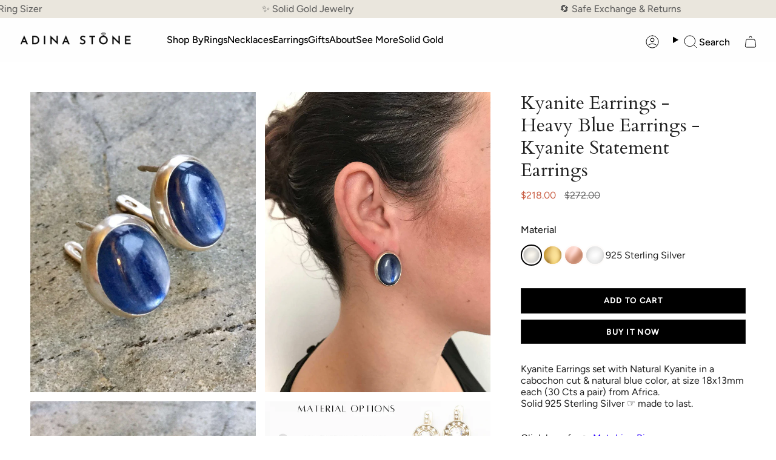

--- FILE ---
content_type: text/html; charset=utf-8
request_url: https://adina-stone.com/products/kyanite-earrings-blue-kyanite-natural-kyanite-blue-earrings-large-stone-earrings-african-kyanite-vintage-earrings-925-silver-kyanite
body_size: 54760
content:
<!doctype html>
<html class="no-js no-touch supports-no-cookies" lang="en">
<head>
  <meta charset="UTF-8">
  <meta http-equiv="X-UA-Compatible" content="IE=edge">
  <meta name="viewport" content="width=device-width, initial-scale=1.0">
  <meta name="theme-color" content="#000000">
  <meta name="google-site-verification" content="15P1Vilgh66rsIYeT9pgMaYAPMQfnbh3mjc7CU2-Mg0" />
  <link rel="canonical" href="https://adina-stone.com/products/kyanite-earrings-blue-kyanite-natural-kyanite-blue-earrings-large-stone-earrings-african-kyanite-vintage-earrings-925-silver-kyanite">
  <!-- ======================= Broadcast Theme V5.8.2 ========================= -->

  <link href="//adina-stone.com/cdn/shop/t/68/assets/theme.css?v=62118801624538489151741088260" as="style" rel="preload">
  <link href="//adina-stone.com/cdn/shop/t/68/assets/vendor.js?v=37228463622838409191728021124" as="script" rel="preload">
  <link href="//adina-stone.com/cdn/shop/t/68/assets/theme.js?v=112267385251188326391738055380" as="script" rel="preload">
<link href="//adina-stone.com/cdn/shop/t/68/assets/custom.css?v=149379159010207688461749448613" rel="stylesheet" type="text/css" media="all" />
  <meta name=“google-site-verification” content=“CCMhdIwXzWz4N_1BJgUgD9M2bnaro546T3mbbsq9kiM” />
  <meta name="google-site-verification" content="NPuxU9P0PegnrGEvrbcHWRdDiEOjxLIyWZI7sHyCIPU" />
    <link rel="icon" type="image/png" href="//adina-stone.com/cdn/shop/files/ring_logo_1.png?crop=center&height=32&v=1733910269&width=32">
    <meta property="og:image" content="//adina-stone.com/cdn/shop/files/ring_logo_1.png?crop=center&height=32&v=1733910269&width=32">
  

  <!-- Title and description ================================================ -->
  
  <title>
    
    Kyanite Earrings - Heavy Blue Earrings - Kyanite Statement Earrings
    
    
    
      &ndash; Adina Stone Jewelry
    
  </title>

  
    <meta name="description" content="Kyanite Earrings set with Natural Kyanite in a cabochon cut &amp;amp; natural blue color, at size 18x13mm each (30 Cts a pair) from Africa. Solid 925 Sterling Silver ☞ made to last.Click here for ☞ Matching RingMatching Pendant ☞ please ask meClick here for ☞ Statement Jewelry CollectionDetails:• Natural Kyanite sourced fr">
  
  <script src="//searchserverapi.com/widgets/shopify/init.js?a=1X6R6p5K3G"></script>
  <script src="https://ajax.googleapis.com/ajax/libs/jquery/3.6.4/jquery.min.js"></script>
<script src="https://cdnjs.cloudflare.com/ajax/libs/slick-carousel/1.8.1/slick.min.js"></script>
    <link rel="stylesheet" href="https://cdnjs.cloudflare.com/ajax/libs/slick-carousel/1.8.1/slick.min.css">
    <link rel="stylesheet" href="https://cdnjs.cloudflare.com/ajax/libs/slick-carousel/1.8.1/slick-theme.css">
<script>
 $( window ).on("load", function() {
  $('.product-slider').slick({
    dots: true, // Shows navigation dots
    slidesToShow: 1,
    slidesToScroll: 1,
    adaptiveHeight: true,
     infinite: false
  });
});
  
</script>
  <meta property="og:site_name" content="Adina Stone Jewelry">
<meta property="og:url" content="https://adina-stone.com/products/kyanite-earrings-blue-kyanite-natural-kyanite-blue-earrings-large-stone-earrings-african-kyanite-vintage-earrings-925-silver-kyanite">
<meta property="og:title" content="Kyanite Earrings - Heavy Blue Earrings - Kyanite Statement Earrings">
<meta property="og:type" content="product">
<meta property="og:description" content="Kyanite Earrings set with Natural Kyanite in a cabochon cut &amp;amp; natural blue color, at size 18x13mm each (30 Cts a pair) from Africa. Solid 925 Sterling Silver ☞ made to last.Click here for ☞ Matching RingMatching Pendant ☞ please ask meClick here for ☞ Statement Jewelry CollectionDetails:• Natural Kyanite sourced fr"><meta property="og:image" content="http://adina-stone.com/cdn/shop/files/55268-unknown-etsy-collection.jpg?v=1739908222">
  <meta property="og:image:secure_url" content="https://adina-stone.com/cdn/shop/files/55268-unknown-etsy-collection.jpg?v=1739908222">
  <meta property="og:image:width" content="1500">
  <meta property="og:image:height" content="1412"><meta property="og:price:amount" content="218.00">
  <meta property="og:price:currency" content="USD"><meta name="twitter:card" content="summary_large_image">
<meta name="twitter:title" content="Kyanite Earrings - Heavy Blue Earrings - Kyanite Statement Earrings">
<meta name="twitter:description" content="Kyanite Earrings set with Natural Kyanite in a cabochon cut &amp;amp; natural blue color, at size 18x13mm each (30 Cts a pair) from Africa. Solid 925 Sterling Silver ☞ made to last.Click here for ☞ Matching RingMatching Pendant ☞ please ask meClick here for ☞ Statement Jewelry CollectionDetails:• Natural Kyanite sourced fr">

  <!-- CSS ================================================================== -->
  <style data-shopify>
@font-face {
  font-family: Cardo;
  font-weight: 400;
  font-style: normal;
  font-display: swap;
  src: url("//adina-stone.com/cdn/fonts/cardo/cardo_n4.8d7bdd0369840597cbb62dc8a447619701d8d34a.woff2") format("woff2"),
       url("//adina-stone.com/cdn/fonts/cardo/cardo_n4.23b63d1eff80cb5da813c4cccb6427058253ce24.woff") format("woff");
}

    @font-face {
  font-family: Figtree;
  font-weight: 400;
  font-style: normal;
  font-display: swap;
  src: url("//adina-stone.com/cdn/fonts/figtree/figtree_n4.3c0838aba1701047e60be6a99a1b0a40ce9b8419.woff2") format("woff2"),
       url("//adina-stone.com/cdn/fonts/figtree/figtree_n4.c0575d1db21fc3821f17fd6617d3dee552312137.woff") format("woff");
}

    @font-face {
  font-family: Figtree;
  font-weight: 400;
  font-style: normal;
  font-display: swap;
  src: url("//adina-stone.com/cdn/fonts/figtree/figtree_n4.3c0838aba1701047e60be6a99a1b0a40ce9b8419.woff2") format("woff2"),
       url("//adina-stone.com/cdn/fonts/figtree/figtree_n4.c0575d1db21fc3821f17fd6617d3dee552312137.woff") format("woff");
}


    
      @font-face {
  font-family: Cardo;
  font-weight: 700;
  font-style: normal;
  font-display: swap;
  src: url("//adina-stone.com/cdn/fonts/cardo/cardo_n7.d1764502b55968f897125797ed59f6abd5dc8593.woff2") format("woff2"),
       url("//adina-stone.com/cdn/fonts/cardo/cardo_n7.b5d64d4147ade913d679fed9918dc44cbe8121d2.woff") format("woff");
}

    

    
      @font-face {
  font-family: Figtree;
  font-weight: 500;
  font-style: normal;
  font-display: swap;
  src: url("//adina-stone.com/cdn/fonts/figtree/figtree_n5.3b6b7df38aa5986536945796e1f947445832047c.woff2") format("woff2"),
       url("//adina-stone.com/cdn/fonts/figtree/figtree_n5.f26bf6dcae278b0ed902605f6605fa3338e81dab.woff") format("woff");
}

    

    
    

    
      @font-face {
  font-family: Figtree;
  font-weight: 400;
  font-style: italic;
  font-display: swap;
  src: url("//adina-stone.com/cdn/fonts/figtree/figtree_i4.89f7a4275c064845c304a4cf8a4a586060656db2.woff2") format("woff2"),
       url("//adina-stone.com/cdn/fonts/figtree/figtree_i4.6f955aaaafc55a22ffc1f32ecf3756859a5ad3e2.woff") format("woff");
}

    

    
      @font-face {
  font-family: Figtree;
  font-weight: 500;
  font-style: italic;
  font-display: swap;
  src: url("//adina-stone.com/cdn/fonts/figtree/figtree_i5.969396f679a62854cf82dbf67acc5721e41351f0.woff2") format("woff2"),
       url("//adina-stone.com/cdn/fonts/figtree/figtree_i5.93bc1cad6c73ca9815f9777c49176dfc9d2890dd.woff") format("woff");
}

    
  </style>

  
<style data-shopify>

:root {--scrollbar-width: 0px;





--COLOR-VIDEO-BG: #f2f2f2;
--COLOR-BG-BRIGHTER: #f2f2f2;--COLOR-BG: #ffffff;--COLOR-BG-ALPHA-25: rgba(255, 255, 255, 0.25);
--COLOR-BG-TRANSPARENT: rgba(255, 255, 255, 0);
--COLOR-BG-SECONDARY: #F7F9FA;
--COLOR-BG-SECONDARY-LIGHTEN: #ffffff;
--COLOR-BG-RGB: 255, 255, 255;

--COLOR-TEXT-DARK: #000000;
--COLOR-TEXT: #212121;
--COLOR-TEXT-LIGHT: #646464;


/* === Opacity shades of grey ===*/
--COLOR-A5:  rgba(33, 33, 33, 0.05);
--COLOR-A10: rgba(33, 33, 33, 0.1);
--COLOR-A15: rgba(33, 33, 33, 0.15);
--COLOR-A20: rgba(33, 33, 33, 0.2);
--COLOR-A25: rgba(33, 33, 33, 0.25);
--COLOR-A30: rgba(33, 33, 33, 0.3);
--COLOR-A35: rgba(33, 33, 33, 0.35);
--COLOR-A40: rgba(33, 33, 33, 0.4);
--COLOR-A45: rgba(33, 33, 33, 0.45);
--COLOR-A50: rgba(33, 33, 33, 0.5);
--COLOR-A55: rgba(33, 33, 33, 0.55);
--COLOR-A60: rgba(33, 33, 33, 0.6);
--COLOR-A65: rgba(33, 33, 33, 0.65);
--COLOR-A70: rgba(33, 33, 33, 0.7);
--COLOR-A75: rgba(33, 33, 33, 0.75);
--COLOR-A80: rgba(33, 33, 33, 0.8);
--COLOR-A85: rgba(33, 33, 33, 0.85);
--COLOR-A90: rgba(33, 33, 33, 0.9);
--COLOR-A95: rgba(33, 33, 33, 0.95);

--COLOR-BORDER: rgb(240, 240, 240);
--COLOR-BORDER-LIGHT: #f6f6f6;
--COLOR-BORDER-HAIRLINE: #f7f7f7;
--COLOR-BORDER-DARK: #bdbdbd;/* === Bright color ===*/
--COLOR-PRIMARY: #000000;
--COLOR-PRIMARY-HOVER: #000000;
--COLOR-PRIMARY-FADE: rgba(0, 0, 0, 0.05);
--COLOR-PRIMARY-FADE-HOVER: rgba(0, 0, 0, 0.1);
--COLOR-PRIMARY-LIGHT: #4d4d4d;--COLOR-PRIMARY-OPPOSITE: #ffffff;



/* === link Color ===*/
--COLOR-LINK: #212121;
--COLOR-LINK-HOVER: rgba(33, 33, 33, 0.7);
--COLOR-LINK-FADE: rgba(33, 33, 33, 0.05);
--COLOR-LINK-FADE-HOVER: rgba(33, 33, 33, 0.1);--COLOR-LINK-OPPOSITE: #ffffff;


/* === Product grid sale tags ===*/
--COLOR-SALE-BG: #f9dee5;
--COLOR-SALE-TEXT: #af7b88;

/* === Product grid badges ===*/
--COLOR-BADGE-BG: #ffffff;
--COLOR-BADGE-TEXT: #212121;

/* === Product sale color ===*/
--COLOR-SALE: #c85c42;

/* === Gray background on Product grid items ===*/--filter-bg: 1.0;/* === Helper colors for form error states ===*/
--COLOR-ERROR: #721C24;
--COLOR-ERROR-BG: #F8D7DA;
--COLOR-ERROR-BORDER: #F5C6CB;



  --RADIUS: 0px;
  --RADIUS-SELECT: 0px;

--COLOR-HEADER-BG: #ffffff;--COLOR-HEADER-BG-TRANSPARENT: rgba(255, 255, 255, 0);
--COLOR-HEADER-LINK: #000000;
--COLOR-HEADER-LINK-HOVER: rgba(0, 0, 0, 0.7);

--COLOR-MENU-BG: #fefefe;
--COLOR-MENU-LINK: #000000;
--COLOR-MENU-LINK-HOVER: rgba(0, 0, 0, 0.7);
--COLOR-SUBMENU-BG: #ffffff;
--COLOR-SUBMENU-LINK: #212121;
--COLOR-SUBMENU-LINK-HOVER: rgba(33, 33, 33, 0.7);
--COLOR-SUBMENU-TEXT-LIGHT: #646464;
--COLOR-MENU-TRANSPARENT: #ffffff;
--COLOR-MENU-TRANSPARENT-HOVER: rgba(255, 255, 255, 0.7);--COLOR-FOOTER-BG: #eae6dd;
--COLOR-FOOTER-BG-HAIRLINE: #e4dfd4;
--COLOR-FOOTER-TEXT: #212121;
--COLOR-FOOTER-TEXT-A35: rgba(33, 33, 33, 0.35);
--COLOR-FOOTER-TEXT-A75: rgba(33, 33, 33, 0.75);
--COLOR-FOOTER-LINK: #212121;
--COLOR-FOOTER-LINK-HOVER: rgba(33, 33, 33, 0.7);
--COLOR-FOOTER-BORDER: #212121;

--TRANSPARENT: rgba(255, 255, 255, 0);

/* === Default overlay opacity ===*/
--overlay-opacity: 0;
--underlay-opacity: 1;
--underlay-bg: rgba(0,0,0,0.4);

/* === Custom Cursor ===*/
--ICON-ZOOM-IN: url( "//adina-stone.com/cdn/shop/t/68/assets/icon-zoom-in.svg?v=182473373117644429561728021124" );
--ICON-ZOOM-OUT: url( "//adina-stone.com/cdn/shop/t/68/assets/icon-zoom-out.svg?v=101497157853986683871728021124" );

/* === Custom Icons ===*/


  
  --ICON-ADD-BAG: url( "//adina-stone.com/cdn/shop/t/68/assets/icon-add-bag.svg?v=23763382405227654651728021124" );
  --ICON-ADD-CART: url( "//adina-stone.com/cdn/shop/t/68/assets/icon-add-cart.svg?v=3962293684743587821728021124" );
  --ICON-ARROW-LEFT: url( "//adina-stone.com/cdn/shop/t/68/assets/icon-arrow-left.svg?v=136066145774695772731728021124" );
  --ICON-ARROW-RIGHT: url( "//adina-stone.com/cdn/shop/t/68/assets/icon-arrow-right.svg?v=150928298113663093401728021124" );
  --ICON-SELECT: url("//adina-stone.com/cdn/shop/t/68/assets/icon-select.svg?v=150573211567947701091728021124");


--PRODUCT-GRID-ASPECT-RATIO: 100%;

/* === Typography ===*/
--FONT-WEIGHT-BODY: 400;
--FONT-WEIGHT-BODY-BOLD: 500;

--FONT-STACK-BODY: Figtree, sans-serif;
--FONT-STYLE-BODY: normal;
--FONT-STYLE-BODY-ITALIC: italic;
--FONT-ADJUST-BODY: 1.0;

--LETTER-SPACING-BODY: 0.0em;

--FONT-WEIGHT-HEADING: 400;
--FONT-WEIGHT-HEADING-BOLD: 700;

--FONT-UPPERCASE-HEADING: none;
--LETTER-SPACING-HEADING: 0.0em;

--FONT-STACK-HEADING: Cardo, serif;
--FONT-STYLE-HEADING: normal;
--FONT-STYLE-HEADING-ITALIC: italic;
--FONT-ADJUST-HEADING: 1.15;

--FONT-WEIGHT-SUBHEADING: 400;
--FONT-WEIGHT-SUBHEADING-BOLD: 500;

--FONT-STACK-SUBHEADING: Figtree, sans-serif;
--FONT-STYLE-SUBHEADING: normal;
--FONT-STYLE-SUBHEADING-ITALIC: italic;
--FONT-ADJUST-SUBHEADING: 1.0;

--FONT-UPPERCASE-SUBHEADING: uppercase;
--LETTER-SPACING-SUBHEADING: 0.1em;

--FONT-STACK-NAV: Figtree, sans-serif;
--FONT-STYLE-NAV: normal;
--FONT-STYLE-NAV-ITALIC: italic;
--FONT-ADJUST-NAV: 1.0;

--FONT-WEIGHT-NAV: 400;
--FONT-WEIGHT-NAV-BOLD: 500;

--LETTER-SPACING-NAV: 0.0em;

--FONT-SIZE-BASE: 1.0rem;
--FONT-SIZE-BASE-PERCENT: 1.0;

/* === Parallax ===*/
--PARALLAX-STRENGTH-MIN: 120.0%;
--PARALLAX-STRENGTH-MAX: 130.0%;--COLUMNS: 4;
--COLUMNS-MEDIUM: 3;
--COLUMNS-SMALL: 2;
--COLUMNS-MOBILE: 1;--LAYOUT-OUTER: 50px;
  --LAYOUT-GUTTER: 32px;
  --LAYOUT-OUTER-MEDIUM: 30px;
  --LAYOUT-GUTTER-MEDIUM: 22px;
  --LAYOUT-OUTER-SMALL: 16px;
  --LAYOUT-GUTTER-SMALL: 16px;--base-animation-delay: 0ms;
--line-height-normal: 1.375; /* Equals to line-height: normal; */--SIDEBAR-WIDTH: 288px;
  --SIDEBAR-WIDTH-MEDIUM: 258px;--DRAWER-WIDTH: 380px;--ICON-STROKE-WIDTH: 1px;/* === Button General ===*/
--BTN-FONT-STACK: Figtree, sans-serif;
--BTN-FONT-WEIGHT: 400;
--BTN-FONT-STYLE: normal;
--BTN-FONT-SIZE: 13px;

--BTN-LETTER-SPACING: 0.1em;
--BTN-UPPERCASE: uppercase;
--BTN-TEXT-ARROW-OFFSET: -1px;

/* === Button Primary ===*/
--BTN-PRIMARY-BORDER-COLOR: #212121;
--BTN-PRIMARY-BG-COLOR: #212121;
--BTN-PRIMARY-TEXT-COLOR: #ffffff;


  --BTN-PRIMARY-BG-COLOR-BRIGHTER: #3b3b3b;


/* === Button Secondary ===*/
--BTN-SECONDARY-BORDER-COLOR: #ab8c52;
--BTN-SECONDARY-BG-COLOR: #ab8c52;
--BTN-SECONDARY-TEXT-COLOR: #ffffff;


  --BTN-SECONDARY-BG-COLOR-BRIGHTER: #9a7e4a;


/* === Button White ===*/
--TEXT-BTN-BORDER-WHITE: #fff;
--TEXT-BTN-BG-WHITE: #fff;
--TEXT-BTN-WHITE: #000;
--TEXT-BTN-BG-WHITE-BRIGHTER: #f2f2f2;

/* === Button Black ===*/
--TEXT-BTN-BG-BLACK: #000;
--TEXT-BTN-BORDER-BLACK: #000;
--TEXT-BTN-BLACK: #fff;
--TEXT-BTN-BG-BLACK-BRIGHTER: #1a1a1a;

/* === Default Cart Gradient ===*/

--FREE-SHIPPING-GRADIENT: linear-gradient(to right, var(--COLOR-PRIMARY-LIGHT) 0%, var(--COLOR-PRIMARY) 100%);

/* === Swatch Size ===*/
--swatch-size-filters: calc(1.15rem * var(--FONT-ADJUST-BODY));
--swatch-size-product: calc(2.2rem * var(--FONT-ADJUST-BODY));
}

/* === Backdrop ===*/
::backdrop {
  --underlay-opacity: 1;
  --underlay-bg: rgba(0,0,0,0.4);
}
</style>


  <link href="//adina-stone.com/cdn/shop/t/68/assets/theme.css?v=62118801624538489151741088260" rel="stylesheet" type="text/css" media="all" />
<link href="//adina-stone.com/cdn/shop/t/68/assets/swatches.css?v=157844926215047500451728021124" as="style" rel="preload">
    <link href="//adina-stone.com/cdn/shop/t/68/assets/swatches.css?v=157844926215047500451728021124" rel="stylesheet" type="text/css" media="all" />
<style data-shopify>.swatches {
    --black: #000000;--white: #fafafa;--blank: url(//adina-stone.com/cdn/shop/files/blank_small.png?54254);
  }</style>
<script>
    if (window.navigator.userAgent.indexOf('MSIE ') > 0 || window.navigator.userAgent.indexOf('Trident/') > 0) {
      document.documentElement.className = document.documentElement.className + ' ie';

      var scripts = document.getElementsByTagName('script')[0];
      var polyfill = document.createElement("script");
      polyfill.defer = true;
      polyfill.src = "//adina-stone.com/cdn/shop/t/68/assets/ie11.js?v=144489047535103983231728021124";

      scripts.parentNode.insertBefore(polyfill, scripts);
    } else {
      document.documentElement.className = document.documentElement.className.replace('no-js', 'js');
    }

    document.documentElement.style.setProperty('--scrollbar-width', `${getScrollbarWidth()}px`);

    function getScrollbarWidth() {
      // Creating invisible container
      const outer = document.createElement('div');
      outer.style.visibility = 'hidden';
      outer.style.overflow = 'scroll'; // forcing scrollbar to appear
      outer.style.msOverflowStyle = 'scrollbar'; // needed for WinJS apps
      document.documentElement.appendChild(outer);

      // Creating inner element and placing it in the container
      const inner = document.createElement('div');
      outer.appendChild(inner);

      // Calculating difference between container's full width and the child width
      const scrollbarWidth = outer.offsetWidth - inner.offsetWidth;

      // Removing temporary elements from the DOM
      outer.parentNode.removeChild(outer);

      return scrollbarWidth;
    }

    let root = '/';
    if (root[root.length - 1] !== '/') {
      root = root + '/';
    }

    window.theme = {
      routes: {
        root: root,
        cart_url: '/cart',
        cart_add_url: '/cart/add',
        cart_change_url: '/cart/change',
        product_recommendations_url: '/recommendations/products',
        predictive_search_url: '/search/suggest',
        addresses_url: '/account/addresses'
      },
      assets: {
        photoswipe: '//adina-stone.com/cdn/shop/t/68/assets/photoswipe.js?v=162613001030112971491728021124',
        smoothscroll: '//adina-stone.com/cdn/shop/t/68/assets/smoothscroll.js?v=37906625415260927261728021124',
      },
      strings: {
        addToCart: "Add to Cart",
        cartAcceptanceError: "You must accept our terms and conditions.",
        soldOut: "Sold Out",
        from: "From",
        preOrder: "Pre-order",
        sale: "Sale",
        subscription: "Subscription",
        unavailable: "Unavailable",
        unitPrice: "Unit price",
        unitPriceSeparator: "per",
        shippingCalcSubmitButton: "Calculate shipping",
        shippingCalcSubmitButtonDisabled: "Calculating...",
        selectValue: "Select value",
        selectColor: "Select color",
        oneColor: "color",
        otherColor: "colors",
        upsellAddToCart: "Add",
        free: "Free",
        swatchesColor: "Color, Colour",
        sku: "SKU",
      },
      settings: {
        cartType: "drawer",
        customerLoggedIn: null ? true : false,
        enableQuickAdd: true,
        enableAnimations: true,
        variantOnSale: true,
        collectionSwatchStyle: "text-slider",
        swatchesType: "theme"
      },
      sliderArrows: {
        prev: '<button type="button" class="slider__button slider__button--prev" data-button-arrow data-button-prev>' + "Previous" + '</button>',
        next: '<button type="button" class="slider__button slider__button--next" data-button-arrow data-button-next>' + "Next" + '</button>',
      },
      moneyFormat: false ? "${{amount}} USD" : "${{amount}}",
      moneyWithoutCurrencyFormat: "${{amount}}",
      moneyWithCurrencyFormat: "${{amount}} USD",
      subtotal: 0,
      info: {
        name: 'broadcast'
      },
      version: '5.8.2'
    };

    let windowInnerHeight = window.innerHeight;
    document.documentElement.style.setProperty('--full-height', `${windowInnerHeight}px`);
    document.documentElement.style.setProperty('--three-quarters', `${windowInnerHeight * 0.75}px`);
    document.documentElement.style.setProperty('--two-thirds', `${windowInnerHeight * 0.66}px`);
    document.documentElement.style.setProperty('--one-half', `${windowInnerHeight * 0.5}px`);
    document.documentElement.style.setProperty('--one-third', `${windowInnerHeight * 0.33}px`);
    document.documentElement.style.setProperty('--one-fifth', `${windowInnerHeight * 0.2}px`);
  </script>

  

  <!-- Theme Javascript ============================================================== -->
  <script src="//adina-stone.com/cdn/shop/t/68/assets/vendor.js?v=37228463622838409191728021124" defer="defer"></script>
  <script src="//adina-stone.com/cdn/shop/t/68/assets/theme.js?v=112267385251188326391738055380" defer="defer"></script><!-- TrustBox script -->
<script type="text/javascript" src="//widget.trustpilot.com/bootstrap/v5/tp.widget.bootstrap.min.js" async></script>
<!-- End TrustBox script --><!-- Shopify app scripts =========================================================== -->

  <script>window.performance && window.performance.mark && window.performance.mark('shopify.content_for_header.start');</script><meta name="facebook-domain-verification" content="kq15tjcblbyu87194orcijvwtgm33e">
<meta name="google-site-verification" content="OcQrtRozfbkrpvsL8m1o_E2q5efywwnqPVat3ntMNZM">
<meta name="facebook-domain-verification" content="0aau3a0j69ql4p2cvk7wgvxmc78jzm">
<meta id="shopify-digital-wallet" name="shopify-digital-wallet" content="/2536833090/digital_wallets/dialog">
<meta name="shopify-checkout-api-token" content="5f1765b5096d302641ff48b205a41f0f">
<meta id="in-context-paypal-metadata" data-shop-id="2536833090" data-venmo-supported="false" data-environment="production" data-locale="en_US" data-paypal-v4="true" data-currency="USD">
<link rel="alternate" type="application/json+oembed" href="https://adina-stone.com/products/kyanite-earrings-blue-kyanite-natural-kyanite-blue-earrings-large-stone-earrings-african-kyanite-vintage-earrings-925-silver-kyanite.oembed">
<script async="async" src="/checkouts/internal/preloads.js?locale=en-US"></script>
<link rel="preconnect" href="https://shop.app" crossorigin="anonymous">
<script async="async" src="https://shop.app/checkouts/internal/preloads.js?locale=en-US&shop_id=2536833090" crossorigin="anonymous"></script>
<script id="apple-pay-shop-capabilities" type="application/json">{"shopId":2536833090,"countryCode":"GB","currencyCode":"USD","merchantCapabilities":["supports3DS"],"merchantId":"gid:\/\/shopify\/Shop\/2536833090","merchantName":"Adina Stone Jewelry","requiredBillingContactFields":["postalAddress","email"],"requiredShippingContactFields":["postalAddress","email"],"shippingType":"shipping","supportedNetworks":["visa","maestro","masterCard","amex","discover","elo"],"total":{"type":"pending","label":"Adina Stone Jewelry","amount":"1.00"},"shopifyPaymentsEnabled":true,"supportsSubscriptions":true}</script>
<script id="shopify-features" type="application/json">{"accessToken":"5f1765b5096d302641ff48b205a41f0f","betas":["rich-media-storefront-analytics"],"domain":"adina-stone.com","predictiveSearch":true,"shopId":2536833090,"locale":"en"}</script>
<script>var Shopify = Shopify || {};
Shopify.shop = "adina-stone-jewelry.myshopify.com";
Shopify.locale = "en";
Shopify.currency = {"active":"USD","rate":"1.3320486"};
Shopify.country = "US";
Shopify.theme = {"name":"Adina stone live","id":128987922498,"schema_name":"Broadcast","schema_version":"5.8.2","theme_store_id":null,"role":"main"};
Shopify.theme.handle = "null";
Shopify.theme.style = {"id":null,"handle":null};
Shopify.cdnHost = "adina-stone.com/cdn";
Shopify.routes = Shopify.routes || {};
Shopify.routes.root = "/";</script>
<script type="module">!function(o){(o.Shopify=o.Shopify||{}).modules=!0}(window);</script>
<script>!function(o){function n(){var o=[];function n(){o.push(Array.prototype.slice.apply(arguments))}return n.q=o,n}var t=o.Shopify=o.Shopify||{};t.loadFeatures=n(),t.autoloadFeatures=n()}(window);</script>
<script>
  window.ShopifyPay = window.ShopifyPay || {};
  window.ShopifyPay.apiHost = "shop.app\/pay";
  window.ShopifyPay.redirectState = null;
</script>
<script id="shop-js-analytics" type="application/json">{"pageType":"product"}</script>
<script defer="defer" async type="module" src="//adina-stone.com/cdn/shopifycloud/shop-js/modules/v2/client.init-shop-cart-sync_Bc8-qrdt.en.esm.js"></script>
<script defer="defer" async type="module" src="//adina-stone.com/cdn/shopifycloud/shop-js/modules/v2/chunk.common_CmNk3qlo.esm.js"></script>
<script type="module">
  await import("//adina-stone.com/cdn/shopifycloud/shop-js/modules/v2/client.init-shop-cart-sync_Bc8-qrdt.en.esm.js");
await import("//adina-stone.com/cdn/shopifycloud/shop-js/modules/v2/chunk.common_CmNk3qlo.esm.js");

  window.Shopify.SignInWithShop?.initShopCartSync?.({"fedCMEnabled":true,"windoidEnabled":true});

</script>
<script>
  window.Shopify = window.Shopify || {};
  if (!window.Shopify.featureAssets) window.Shopify.featureAssets = {};
  window.Shopify.featureAssets['shop-js'] = {"shop-cart-sync":["modules/v2/client.shop-cart-sync_DOpY4EW0.en.esm.js","modules/v2/chunk.common_CmNk3qlo.esm.js"],"init-fed-cm":["modules/v2/client.init-fed-cm_D2vsy40D.en.esm.js","modules/v2/chunk.common_CmNk3qlo.esm.js"],"shop-button":["modules/v2/client.shop-button_CI-s0xGZ.en.esm.js","modules/v2/chunk.common_CmNk3qlo.esm.js"],"shop-toast-manager":["modules/v2/client.shop-toast-manager_Cx0C6may.en.esm.js","modules/v2/chunk.common_CmNk3qlo.esm.js"],"init-windoid":["modules/v2/client.init-windoid_CXNAd0Cm.en.esm.js","modules/v2/chunk.common_CmNk3qlo.esm.js"],"init-shop-email-lookup-coordinator":["modules/v2/client.init-shop-email-lookup-coordinator_B9mmbKi4.en.esm.js","modules/v2/chunk.common_CmNk3qlo.esm.js"],"shop-cash-offers":["modules/v2/client.shop-cash-offers_CL9Nay2h.en.esm.js","modules/v2/chunk.common_CmNk3qlo.esm.js","modules/v2/chunk.modal_CvhjeixQ.esm.js"],"avatar":["modules/v2/client.avatar_BTnouDA3.en.esm.js"],"init-shop-cart-sync":["modules/v2/client.init-shop-cart-sync_Bc8-qrdt.en.esm.js","modules/v2/chunk.common_CmNk3qlo.esm.js"],"init-customer-accounts-sign-up":["modules/v2/client.init-customer-accounts-sign-up_C7zhr03q.en.esm.js","modules/v2/client.shop-login-button_BbMx65lK.en.esm.js","modules/v2/chunk.common_CmNk3qlo.esm.js","modules/v2/chunk.modal_CvhjeixQ.esm.js"],"pay-button":["modules/v2/client.pay-button_Bhm3077V.en.esm.js","modules/v2/chunk.common_CmNk3qlo.esm.js"],"init-shop-for-new-customer-accounts":["modules/v2/client.init-shop-for-new-customer-accounts_rLbLSDTe.en.esm.js","modules/v2/client.shop-login-button_BbMx65lK.en.esm.js","modules/v2/chunk.common_CmNk3qlo.esm.js","modules/v2/chunk.modal_CvhjeixQ.esm.js"],"init-customer-accounts":["modules/v2/client.init-customer-accounts_DkVf8Jdu.en.esm.js","modules/v2/client.shop-login-button_BbMx65lK.en.esm.js","modules/v2/chunk.common_CmNk3qlo.esm.js","modules/v2/chunk.modal_CvhjeixQ.esm.js"],"shop-login-button":["modules/v2/client.shop-login-button_BbMx65lK.en.esm.js","modules/v2/chunk.common_CmNk3qlo.esm.js","modules/v2/chunk.modal_CvhjeixQ.esm.js"],"shop-follow-button":["modules/v2/client.shop-follow-button_B-omSWeu.en.esm.js","modules/v2/chunk.common_CmNk3qlo.esm.js","modules/v2/chunk.modal_CvhjeixQ.esm.js"],"lead-capture":["modules/v2/client.lead-capture_DZQFWrYz.en.esm.js","modules/v2/chunk.common_CmNk3qlo.esm.js","modules/v2/chunk.modal_CvhjeixQ.esm.js"],"checkout-modal":["modules/v2/client.checkout-modal_Fp9GouFF.en.esm.js","modules/v2/chunk.common_CmNk3qlo.esm.js","modules/v2/chunk.modal_CvhjeixQ.esm.js"],"shop-login":["modules/v2/client.shop-login_B9KWmZaW.en.esm.js","modules/v2/chunk.common_CmNk3qlo.esm.js","modules/v2/chunk.modal_CvhjeixQ.esm.js"],"payment-terms":["modules/v2/client.payment-terms_Bl_bs7GP.en.esm.js","modules/v2/chunk.common_CmNk3qlo.esm.js","modules/v2/chunk.modal_CvhjeixQ.esm.js"]};
</script>
<script>(function() {
  var isLoaded = false;
  function asyncLoad() {
    if (isLoaded) return;
    isLoaded = true;
    var urls = ["\/\/code.tidio.co\/dzohsweeykaugfma2xbcdrnq7w0ndk2k.js?shop=adina-stone-jewelry.myshopify.com","\/\/d1liekpayvooaz.cloudfront.net\/apps\/customizery\/customizery.js?shop=adina-stone-jewelry.myshopify.com","https:\/\/tools.luckyorange.com\/core\/lo.js?site-id=72e5125a\u0026shop=adina-stone-jewelry.myshopify.com","https:\/\/cdn-loyalty.yotpo.com\/loader\/68XkwEN8N3EAYfYz3XCpzA.js?shop=adina-stone-jewelry.myshopify.com","https:\/\/ecommplugins-scripts.trustpilot.com\/v2.1\/js\/header.min.js?settings=eyJrZXkiOiI2VUd1dFFyNlNEYkxRNnBJIiwicyI6Im5vbmUifQ==\u0026v=2.5\u0026shop=adina-stone-jewelry.myshopify.com","https:\/\/ecommplugins-trustboxsettings.trustpilot.com\/adina-stone-jewelry.myshopify.com.js?settings=1695645897494\u0026shop=adina-stone-jewelry.myshopify.com","https:\/\/searchanise-ef84.kxcdn.com\/widgets\/shopify\/init.js?a=1X6R6p5K3G\u0026shop=adina-stone-jewelry.myshopify.com"];
    for (var i = 0; i < urls.length; i++) {
      var s = document.createElement('script');
      s.type = 'text/javascript';
      s.async = true;
      s.src = urls[i];
      var x = document.getElementsByTagName('script')[0];
      x.parentNode.insertBefore(s, x);
    }
  };
  if(window.attachEvent) {
    window.attachEvent('onload', asyncLoad);
  } else {
    window.addEventListener('load', asyncLoad, false);
  }
})();</script>
<script id="__st">var __st={"a":2536833090,"offset":0,"reqid":"078c2845-cc33-422a-90e4-f806002b0dc0-1762412710","pageurl":"adina-stone.com\/products\/kyanite-earrings-blue-kyanite-natural-kyanite-blue-earrings-large-stone-earrings-african-kyanite-vintage-earrings-925-silver-kyanite","u":"b39b27a45b8e","p":"product","rtyp":"product","rid":1394374443074};</script>
<script>window.ShopifyPaypalV4VisibilityTracking = true;</script>
<script id="captcha-bootstrap">!function(){'use strict';const t='contact',e='account',n='new_comment',o=[[t,t],['blogs',n],['comments',n],[t,'customer']],c=[[e,'customer_login'],[e,'guest_login'],[e,'recover_customer_password'],[e,'create_customer']],r=t=>t.map((([t,e])=>`form[action*='/${t}']:not([data-nocaptcha='true']) input[name='form_type'][value='${e}']`)).join(','),a=t=>()=>t?[...document.querySelectorAll(t)].map((t=>t.form)):[];function s(){const t=[...o],e=r(t);return a(e)}const i='password',u='form_key',d=['recaptcha-v3-token','g-recaptcha-response','h-captcha-response',i],f=()=>{try{return window.sessionStorage}catch{return}},m='__shopify_v',_=t=>t.elements[u];function p(t,e,n=!1){try{const o=window.sessionStorage,c=JSON.parse(o.getItem(e)),{data:r}=function(t){const{data:e,action:n}=t;return t[m]||n?{data:e,action:n}:{data:t,action:n}}(c);for(const[e,n]of Object.entries(r))t.elements[e]&&(t.elements[e].value=n);n&&o.removeItem(e)}catch(o){console.error('form repopulation failed',{error:o})}}const l='form_type',E='cptcha';function T(t){t.dataset[E]=!0}const w=window,h=w.document,L='Shopify',v='ce_forms',y='captcha';let A=!1;((t,e)=>{const n=(g='f06e6c50-85a8-45c8-87d0-21a2b65856fe',I='https://cdn.shopify.com/shopifycloud/storefront-forms-hcaptcha/ce_storefront_forms_captcha_hcaptcha.v1.5.2.iife.js',D={infoText:'Protected by hCaptcha',privacyText:'Privacy',termsText:'Terms'},(t,e,n)=>{const o=w[L][v],c=o.bindForm;if(c)return c(t,g,e,D).then(n);var r;o.q.push([[t,g,e,D],n]),r=I,A||(h.body.append(Object.assign(h.createElement('script'),{id:'captcha-provider',async:!0,src:r})),A=!0)});var g,I,D;w[L]=w[L]||{},w[L][v]=w[L][v]||{},w[L][v].q=[],w[L][y]=w[L][y]||{},w[L][y].protect=function(t,e){n(t,void 0,e),T(t)},Object.freeze(w[L][y]),function(t,e,n,w,h,L){const[v,y,A,g]=function(t,e,n){const i=e?o:[],u=t?c:[],d=[...i,...u],f=r(d),m=r(i),_=r(d.filter((([t,e])=>n.includes(e))));return[a(f),a(m),a(_),s()]}(w,h,L),I=t=>{const e=t.target;return e instanceof HTMLFormElement?e:e&&e.form},D=t=>v().includes(t);t.addEventListener('submit',(t=>{const e=I(t);if(!e)return;const n=D(e)&&!e.dataset.hcaptchaBound&&!e.dataset.recaptchaBound,o=_(e),c=g().includes(e)&&(!o||!o.value);(n||c)&&t.preventDefault(),c&&!n&&(function(t){try{if(!f())return;!function(t){const e=f();if(!e)return;const n=_(t);if(!n)return;const o=n.value;o&&e.removeItem(o)}(t);const e=Array.from(Array(32),(()=>Math.random().toString(36)[2])).join('');!function(t,e){_(t)||t.append(Object.assign(document.createElement('input'),{type:'hidden',name:u})),t.elements[u].value=e}(t,e),function(t,e){const n=f();if(!n)return;const o=[...t.querySelectorAll(`input[type='${i}']`)].map((({name:t})=>t)),c=[...d,...o],r={};for(const[a,s]of new FormData(t).entries())c.includes(a)||(r[a]=s);n.setItem(e,JSON.stringify({[m]:1,action:t.action,data:r}))}(t,e)}catch(e){console.error('failed to persist form',e)}}(e),e.submit())}));const S=(t,e)=>{t&&!t.dataset[E]&&(n(t,e.some((e=>e===t))),T(t))};for(const o of['focusin','change'])t.addEventListener(o,(t=>{const e=I(t);D(e)&&S(e,y())}));const B=e.get('form_key'),M=e.get(l),P=B&&M;t.addEventListener('DOMContentLoaded',(()=>{const t=y();if(P)for(const e of t)e.elements[l].value===M&&p(e,B);[...new Set([...A(),...v().filter((t=>'true'===t.dataset.shopifyCaptcha))])].forEach((e=>S(e,t)))}))}(h,new URLSearchParams(w.location.search),n,t,e,['guest_login'])})(!0,!0)}();</script>
<script integrity="sha256-52AcMU7V7pcBOXWImdc/TAGTFKeNjmkeM1Pvks/DTgc=" data-source-attribution="shopify.loadfeatures" defer="defer" src="//adina-stone.com/cdn/shopifycloud/storefront/assets/storefront/load_feature-81c60534.js" crossorigin="anonymous"></script>
<script crossorigin="anonymous" defer="defer" src="//adina-stone.com/cdn/shopifycloud/storefront/assets/shopify_pay/storefront-65b4c6d7.js?v=20250812"></script>
<script data-source-attribution="shopify.dynamic_checkout.dynamic.init">var Shopify=Shopify||{};Shopify.PaymentButton=Shopify.PaymentButton||{isStorefrontPortableWallets:!0,init:function(){window.Shopify.PaymentButton.init=function(){};var t=document.createElement("script");t.src="https://adina-stone.com/cdn/shopifycloud/portable-wallets/latest/portable-wallets.en.js",t.type="module",document.head.appendChild(t)}};
</script>
<script data-source-attribution="shopify.dynamic_checkout.buyer_consent">
  function portableWalletsHideBuyerConsent(e){var t=document.getElementById("shopify-buyer-consent"),n=document.getElementById("shopify-subscription-policy-button");t&&n&&(t.classList.add("hidden"),t.setAttribute("aria-hidden","true"),n.removeEventListener("click",e))}function portableWalletsShowBuyerConsent(e){var t=document.getElementById("shopify-buyer-consent"),n=document.getElementById("shopify-subscription-policy-button");t&&n&&(t.classList.remove("hidden"),t.removeAttribute("aria-hidden"),n.addEventListener("click",e))}window.Shopify?.PaymentButton&&(window.Shopify.PaymentButton.hideBuyerConsent=portableWalletsHideBuyerConsent,window.Shopify.PaymentButton.showBuyerConsent=portableWalletsShowBuyerConsent);
</script>
<script>
  function portableWalletsCleanup(e){e&&e.src&&console.error("Failed to load portable wallets script "+e.src);var t=document.querySelectorAll("shopify-accelerated-checkout .shopify-payment-button__skeleton, shopify-accelerated-checkout-cart .wallet-cart-button__skeleton"),e=document.getElementById("shopify-buyer-consent");for(let e=0;e<t.length;e++)t[e].remove();e&&e.remove()}function portableWalletsNotLoadedAsModule(e){e instanceof ErrorEvent&&"string"==typeof e.message&&e.message.includes("import.meta")&&"string"==typeof e.filename&&e.filename.includes("portable-wallets")&&(window.removeEventListener("error",portableWalletsNotLoadedAsModule),window.Shopify.PaymentButton.failedToLoad=e,"loading"===document.readyState?document.addEventListener("DOMContentLoaded",window.Shopify.PaymentButton.init):window.Shopify.PaymentButton.init())}window.addEventListener("error",portableWalletsNotLoadedAsModule);
</script>

<script type="module" src="https://adina-stone.com/cdn/shopifycloud/portable-wallets/latest/portable-wallets.en.js" onError="portableWalletsCleanup(this)" crossorigin="anonymous"></script>
<script nomodule>
  document.addEventListener("DOMContentLoaded", portableWalletsCleanup);
</script>

<script id='scb4127' type='text/javascript' async='' src='https://adina-stone.com/cdn/shopifycloud/privacy-banner/storefront-banner.js'></script><link id="shopify-accelerated-checkout-styles" rel="stylesheet" media="screen" href="https://adina-stone.com/cdn/shopifycloud/portable-wallets/latest/accelerated-checkout-backwards-compat.css" crossorigin="anonymous">
<style id="shopify-accelerated-checkout-cart">
        #shopify-buyer-consent {
  margin-top: 1em;
  display: inline-block;
  width: 100%;
}

#shopify-buyer-consent.hidden {
  display: none;
}

#shopify-subscription-policy-button {
  background: none;
  border: none;
  padding: 0;
  text-decoration: underline;
  font-size: inherit;
  cursor: pointer;
}

#shopify-subscription-policy-button::before {
  box-shadow: none;
}

      </style>
<script id="sections-script" data-sections="footer" defer="defer" src="//adina-stone.com/cdn/shop/t/68/compiled_assets/scripts.js?54254"></script>
<script>window.performance && window.performance.mark && window.performance.mark('shopify.content_for_header.end');</script>

<!-- BEGIN app block: shopify://apps/klaviyo-email-marketing-sms/blocks/klaviyo-onsite-embed/2632fe16-c075-4321-a88b-50b567f42507 -->












  <script async src="https://static.klaviyo.com/onsite/js/UqH2Lt/klaviyo.js?company_id=UqH2Lt"></script>
  <script>!function(){if(!window.klaviyo){window._klOnsite=window._klOnsite||[];try{window.klaviyo=new Proxy({},{get:function(n,i){return"push"===i?function(){var n;(n=window._klOnsite).push.apply(n,arguments)}:function(){for(var n=arguments.length,o=new Array(n),w=0;w<n;w++)o[w]=arguments[w];var t="function"==typeof o[o.length-1]?o.pop():void 0,e=new Promise((function(n){window._klOnsite.push([i].concat(o,[function(i){t&&t(i),n(i)}]))}));return e}}})}catch(n){window.klaviyo=window.klaviyo||[],window.klaviyo.push=function(){var n;(n=window._klOnsite).push.apply(n,arguments)}}}}();</script>

  
    <script id="viewed_product">
      if (item == null) {
        var _learnq = _learnq || [];

        var MetafieldReviews = null
        var MetafieldYotpoRating = null
        var MetafieldYotpoCount = null
        var MetafieldLooxRating = null
        var MetafieldLooxCount = null
        var okendoProduct = null
        var okendoProductReviewCount = null
        var okendoProductReviewAverageValue = null
        try {
          // The following fields are used for Customer Hub recently viewed in order to add reviews.
          // This information is not part of __kla_viewed. Instead, it is part of __kla_viewed_reviewed_items
          MetafieldReviews = {"rating":{"scale_min":"1.0","scale_max":"5.0","value":"5.0"},"rating_count":2};
          MetafieldYotpoRating = "5"
          MetafieldYotpoCount = "2"
          MetafieldLooxRating = null
          MetafieldLooxCount = null

          okendoProduct = null
          // If the okendo metafield is not legacy, it will error, which then requires the new json formatted data
          if (okendoProduct && 'error' in okendoProduct) {
            okendoProduct = null
          }
          okendoProductReviewCount = okendoProduct ? okendoProduct.reviewCount : null
          okendoProductReviewAverageValue = okendoProduct ? okendoProduct.reviewAverageValue : null
        } catch (error) {
          console.error('Error in Klaviyo onsite reviews tracking:', error);
        }

        var item = {
          Name: "Kyanite Earrings - Heavy Blue Earrings - Kyanite Statement Earrings",
          ProductID: 1394374443074,
          Categories: ["925 Sterling Silver","All Collection","All Jewelry","Earrings","Gifts over £150","Kyanite Jewelry Collection","Rare Gemstones","Statement Earrings","Statement Jewelry - Large Heavy Jewelry Styles"],
          ImageURL: "https://adina-stone.com/cdn/shop/files/55268-unknown-etsy-collection_grande.jpg?v=1739908222",
          URL: "https://adina-stone.com/products/kyanite-earrings-blue-kyanite-natural-kyanite-blue-earrings-large-stone-earrings-african-kyanite-vintage-earrings-925-silver-kyanite",
          Brand: "Adina Stone",
          Price: "$218.00",
          Value: "218.00",
          CompareAtPrice: "$308.00"
        };
        _learnq.push(['track', 'Viewed Product', item]);
        _learnq.push(['trackViewedItem', {
          Title: item.Name,
          ItemId: item.ProductID,
          Categories: item.Categories,
          ImageUrl: item.ImageURL,
          Url: item.URL,
          Metadata: {
            Brand: item.Brand,
            Price: item.Price,
            Value: item.Value,
            CompareAtPrice: item.CompareAtPrice
          },
          metafields:{
            reviews: MetafieldReviews,
            yotpo:{
              rating: MetafieldYotpoRating,
              count: MetafieldYotpoCount,
            },
            loox:{
              rating: MetafieldLooxRating,
              count: MetafieldLooxCount,
            },
            okendo: {
              rating: okendoProductReviewAverageValue,
              count: okendoProductReviewCount,
            }
          }
        }]);
      }
    </script>
  




  <script>
    window.klaviyoReviewsProductDesignMode = false
  </script>







<!-- END app block --><!-- BEGIN app block: shopify://apps/yotpo-product-reviews/blocks/settings/eb7dfd7d-db44-4334-bc49-c893b51b36cf -->


  <script type="text/javascript" src="https://cdn-widgetsrepository.yotpo.com/v1/loader/xT0TLne9emM71VR9ZMVawKqV2xwwzYRBeMVG1ogS?languageCode=en" async></script>



  
<!-- END app block --><!-- BEGIN app block: shopify://apps/yotpo-product-reviews/blocks/reviews_tab/eb7dfd7d-db44-4334-bc49-c893b51b36cf -->



<!-- END app block --><!-- BEGIN app block: shopify://apps/yotpo-loyalty-rewards/blocks/loader-app-embed-block/2f9660df-5018-4e02-9868-ee1fb88d6ccd -->
    <script src="https://cdn-widgetsrepository.yotpo.com/v1/loader/68XkwEN8N3EAYfYz3XCpzA" async></script>




<!-- END app block --><script src="https://cdn.shopify.com/extensions/6da6ffdd-cf2b-4a18-80e5-578ff81399ca/klarna-on-site-messaging-33/assets/index.js" type="text/javascript" defer="defer"></script>
<link href="https://monorail-edge.shopifysvc.com" rel="dns-prefetch">
<script>(function(){if ("sendBeacon" in navigator && "performance" in window) {try {var session_token_from_headers = performance.getEntriesByType('navigation')[0].serverTiming.find(x => x.name == '_s').description;} catch {var session_token_from_headers = undefined;}var session_cookie_matches = document.cookie.match(/_shopify_s=([^;]*)/);var session_token_from_cookie = session_cookie_matches && session_cookie_matches.length === 2 ? session_cookie_matches[1] : "";var session_token = session_token_from_headers || session_token_from_cookie || "";function handle_abandonment_event(e) {var entries = performance.getEntries().filter(function(entry) {return /monorail-edge.shopifysvc.com/.test(entry.name);});if (!window.abandonment_tracked && entries.length === 0) {window.abandonment_tracked = true;var currentMs = Date.now();var navigation_start = performance.timing.navigationStart;var payload = {shop_id: 2536833090,url: window.location.href,navigation_start,duration: currentMs - navigation_start,session_token,page_type: "product"};window.navigator.sendBeacon("https://monorail-edge.shopifysvc.com/v1/produce", JSON.stringify({schema_id: "online_store_buyer_site_abandonment/1.1",payload: payload,metadata: {event_created_at_ms: currentMs,event_sent_at_ms: currentMs}}));}}window.addEventListener('pagehide', handle_abandonment_event);}}());</script>
<script id="web-pixels-manager-setup">(function e(e,d,r,n,o){if(void 0===o&&(o={}),!Boolean(null===(a=null===(i=window.Shopify)||void 0===i?void 0:i.analytics)||void 0===a?void 0:a.replayQueue)){var i,a;window.Shopify=window.Shopify||{};var t=window.Shopify;t.analytics=t.analytics||{};var s=t.analytics;s.replayQueue=[],s.publish=function(e,d,r){return s.replayQueue.push([e,d,r]),!0};try{self.performance.mark("wpm:start")}catch(e){}var l=function(){var e={modern:/Edge?\/(1{2}[4-9]|1[2-9]\d|[2-9]\d{2}|\d{4,})\.\d+(\.\d+|)|Firefox\/(1{2}[4-9]|1[2-9]\d|[2-9]\d{2}|\d{4,})\.\d+(\.\d+|)|Chrom(ium|e)\/(9{2}|\d{3,})\.\d+(\.\d+|)|(Maci|X1{2}).+ Version\/(15\.\d+|(1[6-9]|[2-9]\d|\d{3,})\.\d+)([,.]\d+|)( \(\w+\)|)( Mobile\/\w+|) Safari\/|Chrome.+OPR\/(9{2}|\d{3,})\.\d+\.\d+|(CPU[ +]OS|iPhone[ +]OS|CPU[ +]iPhone|CPU IPhone OS|CPU iPad OS)[ +]+(15[._]\d+|(1[6-9]|[2-9]\d|\d{3,})[._]\d+)([._]\d+|)|Android:?[ /-](13[3-9]|1[4-9]\d|[2-9]\d{2}|\d{4,})(\.\d+|)(\.\d+|)|Android.+Firefox\/(13[5-9]|1[4-9]\d|[2-9]\d{2}|\d{4,})\.\d+(\.\d+|)|Android.+Chrom(ium|e)\/(13[3-9]|1[4-9]\d|[2-9]\d{2}|\d{4,})\.\d+(\.\d+|)|SamsungBrowser\/([2-9]\d|\d{3,})\.\d+/,legacy:/Edge?\/(1[6-9]|[2-9]\d|\d{3,})\.\d+(\.\d+|)|Firefox\/(5[4-9]|[6-9]\d|\d{3,})\.\d+(\.\d+|)|Chrom(ium|e)\/(5[1-9]|[6-9]\d|\d{3,})\.\d+(\.\d+|)([\d.]+$|.*Safari\/(?![\d.]+ Edge\/[\d.]+$))|(Maci|X1{2}).+ Version\/(10\.\d+|(1[1-9]|[2-9]\d|\d{3,})\.\d+)([,.]\d+|)( \(\w+\)|)( Mobile\/\w+|) Safari\/|Chrome.+OPR\/(3[89]|[4-9]\d|\d{3,})\.\d+\.\d+|(CPU[ +]OS|iPhone[ +]OS|CPU[ +]iPhone|CPU IPhone OS|CPU iPad OS)[ +]+(10[._]\d+|(1[1-9]|[2-9]\d|\d{3,})[._]\d+)([._]\d+|)|Android:?[ /-](13[3-9]|1[4-9]\d|[2-9]\d{2}|\d{4,})(\.\d+|)(\.\d+|)|Mobile Safari.+OPR\/([89]\d|\d{3,})\.\d+\.\d+|Android.+Firefox\/(13[5-9]|1[4-9]\d|[2-9]\d{2}|\d{4,})\.\d+(\.\d+|)|Android.+Chrom(ium|e)\/(13[3-9]|1[4-9]\d|[2-9]\d{2}|\d{4,})\.\d+(\.\d+|)|Android.+(UC? ?Browser|UCWEB|U3)[ /]?(15\.([5-9]|\d{2,})|(1[6-9]|[2-9]\d|\d{3,})\.\d+)\.\d+|SamsungBrowser\/(5\.\d+|([6-9]|\d{2,})\.\d+)|Android.+MQ{2}Browser\/(14(\.(9|\d{2,})|)|(1[5-9]|[2-9]\d|\d{3,})(\.\d+|))(\.\d+|)|K[Aa][Ii]OS\/(3\.\d+|([4-9]|\d{2,})\.\d+)(\.\d+|)/},d=e.modern,r=e.legacy,n=navigator.userAgent;return n.match(d)?"modern":n.match(r)?"legacy":"unknown"}(),u="modern"===l?"modern":"legacy",c=(null!=n?n:{modern:"",legacy:""})[u],f=function(e){return[e.baseUrl,"/wpm","/b",e.hashVersion,"modern"===e.buildTarget?"m":"l",".js"].join("")}({baseUrl:d,hashVersion:r,buildTarget:u}),m=function(e){var d=e.version,r=e.bundleTarget,n=e.surface,o=e.pageUrl,i=e.monorailEndpoint;return{emit:function(e){var a=e.status,t=e.errorMsg,s=(new Date).getTime(),l=JSON.stringify({metadata:{event_sent_at_ms:s},events:[{schema_id:"web_pixels_manager_load/3.1",payload:{version:d,bundle_target:r,page_url:o,status:a,surface:n,error_msg:t},metadata:{event_created_at_ms:s}}]});if(!i)return console&&console.warn&&console.warn("[Web Pixels Manager] No Monorail endpoint provided, skipping logging."),!1;try{return self.navigator.sendBeacon.bind(self.navigator)(i,l)}catch(e){}var u=new XMLHttpRequest;try{return u.open("POST",i,!0),u.setRequestHeader("Content-Type","text/plain"),u.send(l),!0}catch(e){return console&&console.warn&&console.warn("[Web Pixels Manager] Got an unhandled error while logging to Monorail."),!1}}}}({version:r,bundleTarget:l,surface:e.surface,pageUrl:self.location.href,monorailEndpoint:e.monorailEndpoint});try{o.browserTarget=l,function(e){var d=e.src,r=e.async,n=void 0===r||r,o=e.onload,i=e.onerror,a=e.sri,t=e.scriptDataAttributes,s=void 0===t?{}:t,l=document.createElement("script"),u=document.querySelector("head"),c=document.querySelector("body");if(l.async=n,l.src=d,a&&(l.integrity=a,l.crossOrigin="anonymous"),s)for(var f in s)if(Object.prototype.hasOwnProperty.call(s,f))try{l.dataset[f]=s[f]}catch(e){}if(o&&l.addEventListener("load",o),i&&l.addEventListener("error",i),u)u.appendChild(l);else{if(!c)throw new Error("Did not find a head or body element to append the script");c.appendChild(l)}}({src:f,async:!0,onload:function(){if(!function(){var e,d;return Boolean(null===(d=null===(e=window.Shopify)||void 0===e?void 0:e.analytics)||void 0===d?void 0:d.initialized)}()){var d=window.webPixelsManager.init(e)||void 0;if(d){var r=window.Shopify.analytics;r.replayQueue.forEach((function(e){var r=e[0],n=e[1],o=e[2];d.publishCustomEvent(r,n,o)})),r.replayQueue=[],r.publish=d.publishCustomEvent,r.visitor=d.visitor,r.initialized=!0}}},onerror:function(){return m.emit({status:"failed",errorMsg:"".concat(f," has failed to load")})},sri:function(e){var d=/^sha384-[A-Za-z0-9+/=]+$/;return"string"==typeof e&&d.test(e)}(c)?c:"",scriptDataAttributes:o}),m.emit({status:"loading"})}catch(e){m.emit({status:"failed",errorMsg:(null==e?void 0:e.message)||"Unknown error"})}}})({shopId: 2536833090,storefrontBaseUrl: "https://adina-stone.com",extensionsBaseUrl: "https://extensions.shopifycdn.com/cdn/shopifycloud/web-pixels-manager",monorailEndpoint: "https://monorail-edge.shopifysvc.com/unstable/produce_batch",surface: "storefront-renderer",enabledBetaFlags: ["2dca8a86"],webPixelsConfigList: [{"id":"1346928706","configuration":"{\"siteId\":\"72e5125a\",\"environment\":\"production\",\"isPlusUser\":\"false\"}","eventPayloadVersion":"v1","runtimeContext":"STRICT","scriptVersion":"5ae6f0c082585bbe376d905b77e68623","type":"APP","apiClientId":187969,"privacyPurposes":["ANALYTICS","MARKETING"],"capabilities":["advanced_dom_events"],"dataSharingAdjustments":{"protectedCustomerApprovalScopes":[]}},{"id":"1051426882","configuration":"{\"shopToken\":\"OWRncEgwQW41WkdmKzFaYXlyUEZ2R3NRZWNoZ0x5YzJxcjhGditaMjdnV0cvZz09LS14V1JBbWVrMUp0aUR1UlZULS1NZjdDWmh4ZWJkSThja0RISzNieDd3PT0=\",\"trackingUrl\":\"https:\\\/\\\/events-ocu.zipify.com\\\/events\"}","eventPayloadVersion":"v1","runtimeContext":"STRICT","scriptVersion":"900ed9c7affd21e82057ec2f7c1b4546","type":"APP","apiClientId":4339901,"privacyPurposes":["ANALYTICS","MARKETING"],"dataSharingAdjustments":{"protectedCustomerApprovalScopes":["read_customer_personal_data"]}},{"id":"856752194","configuration":"{\"pixelCode\":\"D1DST2BC77U4RDUT3N50\"}","eventPayloadVersion":"v1","runtimeContext":"STRICT","scriptVersion":"22e92c2ad45662f435e4801458fb78cc","type":"APP","apiClientId":4383523,"privacyPurposes":["ANALYTICS","MARKETING","SALE_OF_DATA"],"dataSharingAdjustments":{"protectedCustomerApprovalScopes":["read_customer_address","read_customer_email","read_customer_name","read_customer_personal_data","read_customer_phone"]}},{"id":"417726530","configuration":"{\"config\":\"{\\\"pixel_id\\\":\\\"G-QW8SZMNB62\\\",\\\"target_country\\\":\\\"US\\\",\\\"gtag_events\\\":[{\\\"type\\\":\\\"begin_checkout\\\",\\\"action_label\\\":[\\\"G-QW8SZMNB62\\\",\\\"AW-716413005\\\/Fg8iCO7IyvECEM2wztUC\\\"]},{\\\"type\\\":\\\"search\\\",\\\"action_label\\\":[\\\"G-QW8SZMNB62\\\",\\\"AW-716413005\\\/O7pQCPHIyvECEM2wztUC\\\"]},{\\\"type\\\":\\\"view_item\\\",\\\"action_label\\\":[\\\"G-QW8SZMNB62\\\",\\\"AW-716413005\\\/NCBoCOjIyvECEM2wztUC\\\",\\\"MC-JEKW71BX1X\\\"]},{\\\"type\\\":\\\"purchase\\\",\\\"action_label\\\":[\\\"G-QW8SZMNB62\\\",\\\"AW-716413005\\\/d4kwCOXIyvECEM2wztUC\\\",\\\"MC-JEKW71BX1X\\\"]},{\\\"type\\\":\\\"page_view\\\",\\\"action_label\\\":[\\\"G-QW8SZMNB62\\\",\\\"AW-716413005\\\/GtVKCOLIyvECEM2wztUC\\\",\\\"MC-JEKW71BX1X\\\"]},{\\\"type\\\":\\\"add_payment_info\\\",\\\"action_label\\\":[\\\"G-QW8SZMNB62\\\",\\\"AW-716413005\\\/cnupCPTIyvECEM2wztUC\\\"]},{\\\"type\\\":\\\"add_to_cart\\\",\\\"action_label\\\":[\\\"G-QW8SZMNB62\\\",\\\"AW-716413005\\\/YO9HCOvIyvECEM2wztUC\\\"]}],\\\"enable_monitoring_mode\\\":false}\"}","eventPayloadVersion":"v1","runtimeContext":"OPEN","scriptVersion":"b2a88bafab3e21179ed38636efcd8a93","type":"APP","apiClientId":1780363,"privacyPurposes":[],"dataSharingAdjustments":{"protectedCustomerApprovalScopes":["read_customer_address","read_customer_email","read_customer_name","read_customer_personal_data","read_customer_phone"]}},{"id":"164167746","configuration":"{\"pixel_id\":\"1039054433330080\",\"pixel_type\":\"facebook_pixel\",\"metaapp_system_user_token\":\"-\"}","eventPayloadVersion":"v1","runtimeContext":"OPEN","scriptVersion":"ca16bc87fe92b6042fbaa3acc2fbdaa6","type":"APP","apiClientId":2329312,"privacyPurposes":["ANALYTICS","MARKETING","SALE_OF_DATA"],"dataSharingAdjustments":{"protectedCustomerApprovalScopes":["read_customer_address","read_customer_email","read_customer_name","read_customer_personal_data","read_customer_phone"]}},{"id":"67305538","configuration":"{\"tagID\":\"2613922345887\"}","eventPayloadVersion":"v1","runtimeContext":"STRICT","scriptVersion":"18031546ee651571ed29edbe71a3550b","type":"APP","apiClientId":3009811,"privacyPurposes":["ANALYTICS","MARKETING","SALE_OF_DATA"],"dataSharingAdjustments":{"protectedCustomerApprovalScopes":["read_customer_address","read_customer_email","read_customer_name","read_customer_personal_data","read_customer_phone"]}},{"id":"40271938","configuration":"{\"apiKey\":\"1X6R6p5K3G\", \"host\":\"searchserverapi.com\"}","eventPayloadVersion":"v1","runtimeContext":"STRICT","scriptVersion":"5559ea45e47b67d15b30b79e7c6719da","type":"APP","apiClientId":578825,"privacyPurposes":["ANALYTICS"],"dataSharingAdjustments":{"protectedCustomerApprovalScopes":["read_customer_personal_data"]}},{"id":"24936514","configuration":"{\"store\":\"adina-stone-jewelry.myshopify.com\"}","eventPayloadVersion":"v1","runtimeContext":"STRICT","scriptVersion":"8450b52b59e80bfb2255f1e069ee1acd","type":"APP","apiClientId":740217,"privacyPurposes":["ANALYTICS","MARKETING","SALE_OF_DATA"],"dataSharingAdjustments":{"protectedCustomerApprovalScopes":["read_customer_address","read_customer_email","read_customer_name","read_customer_personal_data","read_customer_phone"]}},{"id":"21889090","configuration":"{\"myshopifyDomain\":\"adina-stone-jewelry.myshopify.com\"}","eventPayloadVersion":"v1","runtimeContext":"STRICT","scriptVersion":"23b97d18e2aa74363140dc29c9284e87","type":"APP","apiClientId":2775569,"privacyPurposes":["ANALYTICS","MARKETING","SALE_OF_DATA"],"dataSharingAdjustments":{"protectedCustomerApprovalScopes":[]}},{"id":"115507266","eventPayloadVersion":"v1","runtimeContext":"LAX","scriptVersion":"1","type":"CUSTOM","privacyPurposes":["ANALYTICS"],"name":"Google Analytics tag (migrated)"},{"id":"shopify-app-pixel","configuration":"{}","eventPayloadVersion":"v1","runtimeContext":"STRICT","scriptVersion":"0450","apiClientId":"shopify-pixel","type":"APP","privacyPurposes":["ANALYTICS","MARKETING"]},{"id":"shopify-custom-pixel","eventPayloadVersion":"v1","runtimeContext":"LAX","scriptVersion":"0450","apiClientId":"shopify-pixel","type":"CUSTOM","privacyPurposes":["ANALYTICS","MARKETING"]}],isMerchantRequest: false,initData: {"shop":{"name":"Adina Stone Jewelry","paymentSettings":{"currencyCode":"GBP"},"myshopifyDomain":"adina-stone-jewelry.myshopify.com","countryCode":"GB","storefrontUrl":"https:\/\/adina-stone.com"},"customer":null,"cart":null,"checkout":null,"productVariants":[{"price":{"amount":218.0,"currencyCode":"USD"},"product":{"title":"Kyanite Earrings - Heavy Blue Earrings - Kyanite Statement Earrings","vendor":"Adina Stone","id":"1394374443074","untranslatedTitle":"Kyanite Earrings - Heavy Blue Earrings - Kyanite Statement Earrings","url":"\/products\/kyanite-earrings-blue-kyanite-natural-kyanite-blue-earrings-large-stone-earrings-african-kyanite-vintage-earrings-925-silver-kyanite","type":"Earrings"},"id":"42041214828610","image":{"src":"\/\/adina-stone.com\/cdn\/shop\/files\/55268-unknown-etsy-collection.jpg?v=1739908222"},"sku":"1114-24-E-nKYA-S","title":"925 Sterling Silver","untranslatedTitle":"925 Sterling Silver"},{"price":{"amount":247.0,"currencyCode":"USD"},"product":{"title":"Kyanite Earrings - Heavy Blue Earrings - Kyanite Statement Earrings","vendor":"Adina Stone","id":"1394374443074","untranslatedTitle":"Kyanite Earrings - Heavy Blue Earrings - Kyanite Statement Earrings","url":"\/products\/kyanite-earrings-blue-kyanite-natural-kyanite-blue-earrings-large-stone-earrings-african-kyanite-vintage-earrings-925-silver-kyanite","type":"Earrings"},"id":"42041214861378","image":{"src":"\/\/adina-stone.com\/cdn\/shop\/files\/55268-unknown-etsy-collection.jpg?v=1739908222"},"sku":"1114-24-E-nKYA-Y","title":"18k Gold Vermeil","untranslatedTitle":"18k Gold Vermeil"},{"price":{"amount":247.0,"currencyCode":"USD"},"product":{"title":"Kyanite Earrings - Heavy Blue Earrings - Kyanite Statement Earrings","vendor":"Adina Stone","id":"1394374443074","untranslatedTitle":"Kyanite Earrings - Heavy Blue Earrings - Kyanite Statement Earrings","url":"\/products\/kyanite-earrings-blue-kyanite-natural-kyanite-blue-earrings-large-stone-earrings-african-kyanite-vintage-earrings-925-silver-kyanite","type":"Earrings"},"id":"42041214894146","image":{"src":"\/\/adina-stone.com\/cdn\/shop\/files\/55268-unknown-etsy-collection.jpg?v=1739908222"},"sku":"1114-24-E-nKYA-R","title":"Rose Gold Vermeil","untranslatedTitle":"Rose Gold Vermeil"},{"price":{"amount":247.0,"currencyCode":"USD"},"product":{"title":"Kyanite Earrings - Heavy Blue Earrings - Kyanite Statement Earrings","vendor":"Adina Stone","id":"1394374443074","untranslatedTitle":"Kyanite Earrings - Heavy Blue Earrings - Kyanite Statement Earrings","url":"\/products\/kyanite-earrings-blue-kyanite-natural-kyanite-blue-earrings-large-stone-earrings-african-kyanite-vintage-earrings-925-silver-kyanite","type":"Earrings"},"id":"42041214926914","image":{"src":"\/\/adina-stone.com\/cdn\/shop\/files\/55268-unknown-etsy-collection.jpg?v=1739908222"},"sku":"1114-24-E-nKYA-W","title":"White Gold Vermeil","untranslatedTitle":"White Gold Vermeil"}],"purchasingCompany":null},},"https://adina-stone.com/cdn","5303c62bw494ab25dp0d72f2dcm48e21f5a",{"modern":"","legacy":""},{"shopId":"2536833090","storefrontBaseUrl":"https:\/\/adina-stone.com","extensionBaseUrl":"https:\/\/extensions.shopifycdn.com\/cdn\/shopifycloud\/web-pixels-manager","surface":"storefront-renderer","enabledBetaFlags":"[\"2dca8a86\"]","isMerchantRequest":"false","hashVersion":"5303c62bw494ab25dp0d72f2dcm48e21f5a","publish":"custom","events":"[[\"page_viewed\",{}],[\"product_viewed\",{\"productVariant\":{\"price\":{\"amount\":218.0,\"currencyCode\":\"USD\"},\"product\":{\"title\":\"Kyanite Earrings - Heavy Blue Earrings - Kyanite Statement Earrings\",\"vendor\":\"Adina Stone\",\"id\":\"1394374443074\",\"untranslatedTitle\":\"Kyanite Earrings - Heavy Blue Earrings - Kyanite Statement Earrings\",\"url\":\"\/products\/kyanite-earrings-blue-kyanite-natural-kyanite-blue-earrings-large-stone-earrings-african-kyanite-vintage-earrings-925-silver-kyanite\",\"type\":\"Earrings\"},\"id\":\"42041214828610\",\"image\":{\"src\":\"\/\/adina-stone.com\/cdn\/shop\/files\/55268-unknown-etsy-collection.jpg?v=1739908222\"},\"sku\":\"1114-24-E-nKYA-S\",\"title\":\"925 Sterling Silver\",\"untranslatedTitle\":\"925 Sterling Silver\"}}]]"});</script><script>
  window.ShopifyAnalytics = window.ShopifyAnalytics || {};
  window.ShopifyAnalytics.meta = window.ShopifyAnalytics.meta || {};
  window.ShopifyAnalytics.meta.currency = 'USD';
  var meta = {"product":{"id":1394374443074,"gid":"gid:\/\/shopify\/Product\/1394374443074","vendor":"Adina Stone","type":"Earrings","variants":[{"id":42041214828610,"price":21800,"name":"Kyanite Earrings - Heavy Blue Earrings - Kyanite Statement Earrings - 925 Sterling Silver","public_title":"925 Sterling Silver","sku":"1114-24-E-nKYA-S"},{"id":42041214861378,"price":24700,"name":"Kyanite Earrings - Heavy Blue Earrings - Kyanite Statement Earrings - 18k Gold Vermeil","public_title":"18k Gold Vermeil","sku":"1114-24-E-nKYA-Y"},{"id":42041214894146,"price":24700,"name":"Kyanite Earrings - Heavy Blue Earrings - Kyanite Statement Earrings - Rose Gold Vermeil","public_title":"Rose Gold Vermeil","sku":"1114-24-E-nKYA-R"},{"id":42041214926914,"price":24700,"name":"Kyanite Earrings - Heavy Blue Earrings - Kyanite Statement Earrings - White Gold Vermeil","public_title":"White Gold Vermeil","sku":"1114-24-E-nKYA-W"}],"remote":false},"page":{"pageType":"product","resourceType":"product","resourceId":1394374443074}};
  for (var attr in meta) {
    window.ShopifyAnalytics.meta[attr] = meta[attr];
  }
</script>
<script class="analytics">
  (function () {
    var customDocumentWrite = function(content) {
      var jquery = null;

      if (window.jQuery) {
        jquery = window.jQuery;
      } else if (window.Checkout && window.Checkout.$) {
        jquery = window.Checkout.$;
      }

      if (jquery) {
        jquery('body').append(content);
      }
    };

    var hasLoggedConversion = function(token) {
      if (token) {
        return document.cookie.indexOf('loggedConversion=' + token) !== -1;
      }
      return false;
    }

    var setCookieIfConversion = function(token) {
      if (token) {
        var twoMonthsFromNow = new Date(Date.now());
        twoMonthsFromNow.setMonth(twoMonthsFromNow.getMonth() + 2);

        document.cookie = 'loggedConversion=' + token + '; expires=' + twoMonthsFromNow;
      }
    }

    var trekkie = window.ShopifyAnalytics.lib = window.trekkie = window.trekkie || [];
    if (trekkie.integrations) {
      return;
    }
    trekkie.methods = [
      'identify',
      'page',
      'ready',
      'track',
      'trackForm',
      'trackLink'
    ];
    trekkie.factory = function(method) {
      return function() {
        var args = Array.prototype.slice.call(arguments);
        args.unshift(method);
        trekkie.push(args);
        return trekkie;
      };
    };
    for (var i = 0; i < trekkie.methods.length; i++) {
      var key = trekkie.methods[i];
      trekkie[key] = trekkie.factory(key);
    }
    trekkie.load = function(config) {
      trekkie.config = config || {};
      trekkie.config.initialDocumentCookie = document.cookie;
      var first = document.getElementsByTagName('script')[0];
      var script = document.createElement('script');
      script.type = 'text/javascript';
      script.onerror = function(e) {
        var scriptFallback = document.createElement('script');
        scriptFallback.type = 'text/javascript';
        scriptFallback.onerror = function(error) {
                var Monorail = {
      produce: function produce(monorailDomain, schemaId, payload) {
        var currentMs = new Date().getTime();
        var event = {
          schema_id: schemaId,
          payload: payload,
          metadata: {
            event_created_at_ms: currentMs,
            event_sent_at_ms: currentMs
          }
        };
        return Monorail.sendRequest("https://" + monorailDomain + "/v1/produce", JSON.stringify(event));
      },
      sendRequest: function sendRequest(endpointUrl, payload) {
        // Try the sendBeacon API
        if (window && window.navigator && typeof window.navigator.sendBeacon === 'function' && typeof window.Blob === 'function' && !Monorail.isIos12()) {
          var blobData = new window.Blob([payload], {
            type: 'text/plain'
          });

          if (window.navigator.sendBeacon(endpointUrl, blobData)) {
            return true;
          } // sendBeacon was not successful

        } // XHR beacon

        var xhr = new XMLHttpRequest();

        try {
          xhr.open('POST', endpointUrl);
          xhr.setRequestHeader('Content-Type', 'text/plain');
          xhr.send(payload);
        } catch (e) {
          console.log(e);
        }

        return false;
      },
      isIos12: function isIos12() {
        return window.navigator.userAgent.lastIndexOf('iPhone; CPU iPhone OS 12_') !== -1 || window.navigator.userAgent.lastIndexOf('iPad; CPU OS 12_') !== -1;
      }
    };
    Monorail.produce('monorail-edge.shopifysvc.com',
      'trekkie_storefront_load_errors/1.1',
      {shop_id: 2536833090,
      theme_id: 128987922498,
      app_name: "storefront",
      context_url: window.location.href,
      source_url: "//adina-stone.com/cdn/s/trekkie.storefront.5ad93876886aa0a32f5bade9f25632a26c6f183a.min.js"});

        };
        scriptFallback.async = true;
        scriptFallback.src = '//adina-stone.com/cdn/s/trekkie.storefront.5ad93876886aa0a32f5bade9f25632a26c6f183a.min.js';
        first.parentNode.insertBefore(scriptFallback, first);
      };
      script.async = true;
      script.src = '//adina-stone.com/cdn/s/trekkie.storefront.5ad93876886aa0a32f5bade9f25632a26c6f183a.min.js';
      first.parentNode.insertBefore(script, first);
    };
    trekkie.load(
      {"Trekkie":{"appName":"storefront","development":false,"defaultAttributes":{"shopId":2536833090,"isMerchantRequest":null,"themeId":128987922498,"themeCityHash":"12110363178663974397","contentLanguage":"en","currency":"USD","eventMetadataId":"a290bd2f-1940-4622-9c85-9e4393673d27"},"isServerSideCookieWritingEnabled":true,"monorailRegion":"shop_domain","enabledBetaFlags":["f0df213a"]},"Session Attribution":{},"S2S":{"facebookCapiEnabled":true,"source":"trekkie-storefront-renderer","apiClientId":580111}}
    );

    var loaded = false;
    trekkie.ready(function() {
      if (loaded) return;
      loaded = true;

      window.ShopifyAnalytics.lib = window.trekkie;

      var originalDocumentWrite = document.write;
      document.write = customDocumentWrite;
      try { window.ShopifyAnalytics.merchantGoogleAnalytics.call(this); } catch(error) {};
      document.write = originalDocumentWrite;

      window.ShopifyAnalytics.lib.page(null,{"pageType":"product","resourceType":"product","resourceId":1394374443074,"shopifyEmitted":true});

      var match = window.location.pathname.match(/checkouts\/(.+)\/(thank_you|post_purchase)/)
      var token = match? match[1]: undefined;
      if (!hasLoggedConversion(token)) {
        setCookieIfConversion(token);
        window.ShopifyAnalytics.lib.track("Viewed Product",{"currency":"USD","variantId":42041214828610,"productId":1394374443074,"productGid":"gid:\/\/shopify\/Product\/1394374443074","name":"Kyanite Earrings - Heavy Blue Earrings - Kyanite Statement Earrings - 925 Sterling Silver","price":"218.00","sku":"1114-24-E-nKYA-S","brand":"Adina Stone","variant":"925 Sterling Silver","category":"Earrings","nonInteraction":true,"remote":false},undefined,undefined,{"shopifyEmitted":true});
      window.ShopifyAnalytics.lib.track("monorail:\/\/trekkie_storefront_viewed_product\/1.1",{"currency":"USD","variantId":42041214828610,"productId":1394374443074,"productGid":"gid:\/\/shopify\/Product\/1394374443074","name":"Kyanite Earrings - Heavy Blue Earrings - Kyanite Statement Earrings - 925 Sterling Silver","price":"218.00","sku":"1114-24-E-nKYA-S","brand":"Adina Stone","variant":"925 Sterling Silver","category":"Earrings","nonInteraction":true,"remote":false,"referer":"https:\/\/adina-stone.com\/products\/kyanite-earrings-blue-kyanite-natural-kyanite-blue-earrings-large-stone-earrings-african-kyanite-vintage-earrings-925-silver-kyanite"});
      }
    });


        var eventsListenerScript = document.createElement('script');
        eventsListenerScript.async = true;
        eventsListenerScript.src = "//adina-stone.com/cdn/shopifycloud/storefront/assets/shop_events_listener-3da45d37.js";
        document.getElementsByTagName('head')[0].appendChild(eventsListenerScript);

})();</script>
  <script>
  if (!window.ga || (window.ga && typeof window.ga !== 'function')) {
    window.ga = function ga() {
      (window.ga.q = window.ga.q || []).push(arguments);
      if (window.Shopify && window.Shopify.analytics && typeof window.Shopify.analytics.publish === 'function') {
        window.Shopify.analytics.publish("ga_stub_called", {}, {sendTo: "google_osp_migration"});
      }
      console.error("Shopify's Google Analytics stub called with:", Array.from(arguments), "\nSee https://help.shopify.com/manual/promoting-marketing/pixels/pixel-migration#google for more information.");
    };
    if (window.Shopify && window.Shopify.analytics && typeof window.Shopify.analytics.publish === 'function') {
      window.Shopify.analytics.publish("ga_stub_initialized", {}, {sendTo: "google_osp_migration"});
    }
  }
</script>
<script
  defer
  src="https://adina-stone.com/cdn/shopifycloud/perf-kit/shopify-perf-kit-2.1.2.min.js"
  data-application="storefront-renderer"
  data-shop-id="2536833090"
  data-render-region="gcp-us-central1"
  data-page-type="product"
  data-theme-instance-id="128987922498"
  data-theme-name="Broadcast"
  data-theme-version="5.8.2"
  data-monorail-region="shop_domain"
  data-resource-timing-sampling-rate="10"
  data-shs="true"
  data-shs-beacon="true"
  data-shs-export-with-fetch="true"
  data-shs-logs-sample-rate="1"
></script>
</head>

<body id="kyanite-earrings-heavy-blue-earrings-kyanite-statement-earrings" class="template-product grid-classic aos-initialized" data-animations="true"><a class="in-page-link visually-hidden skip-link" data-skip-content href="#MainContent">Skip to content</a>

  <div class="container" data-site-container>
    <div class="background-overlay-product-gallery"></div>
    <div class="header-sections">
      <!-- BEGIN sections: group-header -->
<div id="shopify-section-sections--15962327711810__announcement" class="shopify-section shopify-section-group-group-header page-announcement"><style data-shopify>:root {
      
    --ANNOUNCEMENT-HEIGHT-DESKTOP: max(calc(var(--font-2) * var(--FONT-ADJUST-BODY) * var(--line-height-normal)), 36px);
    --ANNOUNCEMENT-HEIGHT-MOBILE: max(calc(var(--font-2) * var(--FONT-ADJUST-BODY) * var(--line-height-normal)), 36px);
    }</style><div id="Announcement--sections--15962327711810__announcement"
  class="announcement__wrapper announcement__wrapper--top"
  data-announcement-wrapper
  data-section-id="sections--15962327711810__announcement"
  data-section-type="announcement"
  style="--PT: 0px;
  --PB: 0px;

  --ticker-direction: ticker-rtl;--bg: #eae6dd;
    --bg-transparent: rgba(234, 230, 221, 0);--text: #545454;
    --link: #545454;
    --link-hover: #545454;--text-size: var(--font-2);
  --text-align: center;
  --justify-content: center;"><div class="announcement__bar announcement__bar--error section-padding">
      <div class="announcement__message">
        <div class="announcement__text body-size-2">
          <div class="announcement__main">This site has limited support for your browser. We recommend switching to Edge, Chrome, Safari, or Firefox.</div>
        </div>
      </div>
    </div><announcement-bar class="announcement__bar-outer section-padding"
        style="--padding-scrolling: 10px;"><div class="announcement__bar-holder announcement__bar-holder--marquee">
            <div class="announcement__bar"><ticker-bar autoplay speed="1.63">
                <div data-ticker-frame class="announcement__message">
                  <div data-ticker-scale class="announcement__scale ticker--unloaded">
                    <div data-ticker-text class="announcement__text">
                      <div class="announcement__slide" style="" >
          <div class="body-size-2"><div class="service-1 top-content-service gurantee-content" id="service-1">
      <a href="https://adina-stone.com/products/gold-star-pendant-star-necklace-gift-celestial-gold-necklace?variant=42045985292354">
          <div class="service-icon">
          
              
            
          </div>
        
          <div class="service-info">
            🎃 Extra 15% off | code: SPOOKY15
          </div>
        
      </a>
    </div></div>
        </div><div class="announcement__slide" style="" >
          <div class="body-size-2"><div class="service-2 top-content-service gurantee-content" id="service-2">
      <a href="https://www.instagram.com/p/DPjEvLCDLHs/?utm_source=ig_web_copy_link&igsh=MzRlODBiNWFlZA==">
          <div class="service-icon">
          
              
            
          </div>
        
          <div class="service-info">
            💖 Win a Birthstone Ring
          </div>
        
      </a>
    </div></div>
        </div><div class="announcement__slide" style="" >
          <div class="body-size-2"><div class="service-3 top-content-service gurantee-content" id="service-3">
      <a href="https://adina-stone.com/products/free-ring-sizer">
          <div class="service-icon">
          
              
            
          </div>
        
          <div class="service-info">
            🎁 Free Ring Sizer
          </div>
        
      </a>
    </div></div>
        </div><div class="announcement__slide" style="" >
          <div class="body-size-2"><div class="service-4 top-content-service gurantee-content" id="service-4">
      <a href="/collections/solid-gold">
          <div class="service-icon">
          
              
            
          </div>
        
          <div class="service-info">
            ✨ Solid Gold Jewelry
          </div>
        
      </a>
    </div></div>
        </div><div class="announcement__slide" style="" >
          <div class="body-size-2"><div class="service-5 top-content-service gurantee-content" id="service-5">
      <a href="https://adina-stone.com/pages/policies#refunds-returns-exchanges">
          <div class="service-icon">
          
              
            
          </div>
        
          <div class="service-info">
            🔄 Safe Exchange & Returns
          </div>
        
      </a>
    </div></div>
        </div><div class="announcement__slide" style="" >
          <div class="body-size-2"><div class="service-6 top-content-service gurantee-content" id="service-6">
      <a href="https://adina-stone.com/pages/reviews">
          <div class="service-icon">
          
            <img
              src="//adina-stone.com/cdn/shop/files/star.png?v=1705652123"
              width="60"
              loading="lazy"
            >
            
          </div>
        
          <div class="service-info">
            30,000+ Reviews
          </div>
        
      </a>
    </div></div>
        </div><div class="announcement__slide" style="" >
          <div class="body-size-2"><div class="service-7 top-content-service gurantee-content" id="service-7">
      <a href="https://adina-stone.com/pages/policies#shipping">
          <div class="service-icon">
          
              
            
          </div>
        
          <div class="service-info">
            🚚 Tracked Global Delivery
          </div>
        
      </a>
    </div></div>
        </div><div class="announcement__slide" style="" >
          <div class="body-size-2"><div class="service-8 top-content-service gurantee-content" id="service-8">
      <a href="https://adina-stone.com/pages/contact-us">
          <div class="service-icon">
          
              
            
          </div>
        
          <div class="service-info">
            ✉️ Support 24/7
          </div>
        
      </a>
    </div></div>
        </div>
                    </div>
                  </div>
                </div>
              </ticker-bar>
            </div>
          </div></announcement-bar></div><style>
  .gurantee-content {
    width: 450px !important;
  }
  .gurantee-content a {
    display: flex;
    gap: 2px;
    align-items: center;
}
  @media(max-width: 600px){
   .gurantee-content {
    width: 450px !important;
  } 
  }
</style>

<style> #shopify-section-sections--15962327711810__announcement .service-info {font-size: 16px !important;} </style></div><div id="shopify-section-sections--15962327711810__header" class="shopify-section shopify-section-group-group-header page-header"><style data-shopify>:root {
    --HEADER-HEIGHT: 87px;
    --HEADER-HEIGHT-MEDIUM: 85.0px;
    --HEADER-HEIGHT-MOBILE: 48.0px;

    
--icon-add-cart: var(--ICON-ADD-BAG);}

  .theme__header {
    --PT: 5px;
    --PB: 5px;

    
  }.header__logo__link {
      --logo-padding: 30.9021113243762%;
      --logo-width-desktop: 250px;
      --logo-width-mobile: 120px;
    }.main-content > .shopify-section:first-of-type .backdrop--linear:before { display: none; }</style><div class="header__wrapper"
  data-header-wrapper
  
  data-header-sticky
  data-header-style="logo_beside"
  data-section-id="sections--15962327711810__header"
  data-section-type="header"
  style="--highlight: #000000;">

  <header class="theme__header" role="banner" data-header-height data-aos="fade"><div class="section-padding">
      <div class="header__mobile">
        <div class="header__mobile__left">
    <div class="header__mobile__button">
      <button class="header__mobile__hamburger"
        data-drawer-toggle="hamburger"
        aria-label="Show menu"
        aria-haspopup="true"
        aria-expanded="false"
        aria-controls="header-menu"><svg aria-hidden="true" focusable="false" role="presentation" class="icon icon-menu" viewBox="0 0 24 24"><path d="M3 5h18M3 12h18M3 19h18" stroke="#000" stroke-linecap="round" stroke-linejoin="round"/></svg></button>
    </div><div class="header__mobile__button">
        <header-search-popdown>
          <details>
            <summary class="navlink navlink--search" aria-haspopup="dialog" title="Search for a product"><svg aria-hidden="true" focusable="false" role="presentation" class="icon icon-search" viewBox="0 0 24 24"><g stroke="currentColor"><path d="M10.85 2c2.444 0 4.657.99 6.258 2.592A8.85 8.85 0 1 1 10.85 2ZM17.122 17.122 22 22"/></g></svg><svg aria-hidden="true" focusable="false" role="presentation" class="icon icon-cancel" viewBox="0 0 24 24"><path d="M6.758 17.243 12.001 12m5.243-5.243L12 12m0 0L6.758 6.757M12.001 12l5.243 5.243" stroke="currentColor" stroke-linecap="round" stroke-linejoin="round"/></svg><span class="visually-hidden">Search</span>
            </summary><div class="search-popdown" role="dialog" aria-modal="true" aria-label="Search for a product" data-popdown>
  <div class="wrapper">
    <div class="search-popdown__main"><header-search-form><form class="search-form"
          action="/search"
          method="get"
          role="search">
          <input name="options[prefix]" type="hidden" value="last">

          <button class="search-popdown__submit" type="submit" aria-label="Search"><svg aria-hidden="true" focusable="false" role="presentation" class="icon icon-search" viewBox="0 0 24 24"><g stroke="currentColor"><path d="M10.85 2c2.444 0 4.657.99 6.258 2.592A8.85 8.85 0 1 1 10.85 2ZM17.122 17.122 22 22"/></g></svg></button>

          <div class="input-holder custom-input-holder">
            <label for="SearchInput--mobile" class="visually-hidden">Search for a product</label>
            <input type="search"
              id="SearchInput--mobile"
              data-predictive-search-input="search-popdown-results"
              name="q"
              value=""
              placeholder="Search for a product"
              role="combobox"
              aria-label="Search our store"
              aria-owns="predictive-search-results"
              aria-controls="predictive-search-results"
              aria-expanded="false"
              aria-haspopup="listbox"
              aria-autocomplete="list"
              autocorrect="off"
              autocomplete="off"
              autocapitalize="off"
              spellcheck="false">

            <button type="reset" class="search-reset hidden" aria-label="Reset">Clear</button>
          </div></form></header-search-form><div class="search-popdown__close">
        <button type="button" class="search-popdown__close__button" title="Close" data-popdown-close><svg aria-hidden="true" focusable="false" role="presentation" class="icon icon-cancel" viewBox="0 0 24 24"><path d="M6.758 17.243 12.001 12m5.243-5.243L12 12m0 0L6.758 6.757M12.001 12l5.243 5.243" stroke="currentColor" stroke-linecap="round" stroke-linejoin="round"/></svg></button>
      </div>
    </div>
  </div>
</div>
<span class="underlay" data-popdown-underlay></span>
          </details>
        </header-search-popdown>
      </div></div>

  <div class="header__logo header__logo--image">
    <a class="header__logo__link" href="/" data-logo-link><figure class="logo__img logo__img--color image-wrapper lazy-image is-loading" style="--aspect-ratio: 3.2360248447204967;"><img src="//adina-stone.com/cdn/shop/files/as_logo_black_98a667d7-30f7-4014-a30c-9ce477bde0e2.png?crop=center&amp;height=154&amp;v=1739789672&amp;width=500" alt="Adina Stone Jewelry" width="500" height="154" loading="eager" srcset="//adina-stone.com/cdn/shop/files/as_logo_black_98a667d7-30f7-4014-a30c-9ce477bde0e2.png?v=1739789672&amp;width=250 250w, //adina-stone.com/cdn/shop/files/as_logo_black_98a667d7-30f7-4014-a30c-9ce477bde0e2.png?v=1739789672&amp;width=375 375w, //adina-stone.com/cdn/shop/files/as_logo_black_98a667d7-30f7-4014-a30c-9ce477bde0e2.png?v=1739789672&amp;width=500 500w, //adina-stone.com/cdn/shop/files/as_logo_black_98a667d7-30f7-4014-a30c-9ce477bde0e2.png?v=1739789672&amp;width=120 120w, //adina-stone.com/cdn/shop/files/as_logo_black_98a667d7-30f7-4014-a30c-9ce477bde0e2.png?v=1739789672&amp;width=180 180w, //adina-stone.com/cdn/shop/files/as_logo_black_98a667d7-30f7-4014-a30c-9ce477bde0e2.png?v=1739789672&amp;width=240 240w, //adina-stone.com/cdn/shop/files/as_logo_black_98a667d7-30f7-4014-a30c-9ce477bde0e2.png?v=1739789672&amp;width=1563 1563w" sizes="(min-width: 750px) 250px, (min-width: 240px) 120px, calc((100vw - 64px) * 0.5)" fetchpriority="high" class=" is-loading ">
</figure>
</a>
  </div>

  <div class="header__mobile__right">
    
<div class="header__mobile__button">
        <a href="/account" class="navlink"><svg aria-hidden="true" focusable="false" role="presentation" class="icon icon-profile-circled" viewBox="0 0 24 24"><path d="M12 2C6.477 2 2 6.477 2 12s4.477 10 10 10 10-4.477 10-10S17.523 2 12 2z" stroke="#000" stroke-linecap="round" stroke-linejoin="round"/><path d="M4.271 18.346S6.5 15.5 12 15.5s7.73 2.846 7.73 2.846M12 12a3 3 0 1 0 0-6 3 3 0 0 0 0 6z" stroke="#000" stroke-linecap="round" stroke-linejoin="round"/></svg><span class="visually-hidden">Account</span>
        </a>
      </div><div class="header__mobile__button">
      <a href="/cart" class="navlink navlink--cart navlink--cart--icon" data-cart-toggle>
        <div class="navlink__cart__content">
    <span class="visually-hidden">Cart</span>

    <span class="header__cart__status__holder">
      <span class="header__cart__status" data-status-separator=": " data-cart-count="0">
        0
      </span><!-- /snippets/social-icon.liquid -->


<svg aria-hidden="true" focusable="false" role="presentation" class="icon icon-bag" viewBox="0 0 24 24"><path d="m19.26 9.696 1.385 9A2 2 0 0 1 18.67 21H5.33a2 2 0 0 1-1.977-2.304l1.385-9A2 2 0 0 1 6.716 8h10.568a2 2 0 0 1 1.977 1.696zM14 5a2 2 0 1 0-4 0" stroke="#000" stroke-linecap="round" stroke-linejoin="round"/></svg></span>
  </div>
      </a>
    </div>
  </div>
      </div>

      <div class="header__desktop" data-header-desktop><div class="header__desktop__upper" data-takes-space-wrapper>
              <div data-child-takes-space class="header__desktop__bar__l"><div class="header__logo header__logo--image">
    <a class="header__logo__link" href="/" data-logo-link><figure class="logo__img logo__img--color image-wrapper lazy-image is-loading" style="--aspect-ratio: 3.2360248447204967;"><img src="//adina-stone.com/cdn/shop/files/as_logo_black_98a667d7-30f7-4014-a30c-9ce477bde0e2.png?crop=center&amp;height=154&amp;v=1739789672&amp;width=500" alt="Adina Stone Jewelry" width="500" height="154" loading="eager" srcset="//adina-stone.com/cdn/shop/files/as_logo_black_98a667d7-30f7-4014-a30c-9ce477bde0e2.png?v=1739789672&amp;width=250 250w, //adina-stone.com/cdn/shop/files/as_logo_black_98a667d7-30f7-4014-a30c-9ce477bde0e2.png?v=1739789672&amp;width=375 375w, //adina-stone.com/cdn/shop/files/as_logo_black_98a667d7-30f7-4014-a30c-9ce477bde0e2.png?v=1739789672&amp;width=500 500w, //adina-stone.com/cdn/shop/files/as_logo_black_98a667d7-30f7-4014-a30c-9ce477bde0e2.png?v=1739789672&amp;width=120 120w, //adina-stone.com/cdn/shop/files/as_logo_black_98a667d7-30f7-4014-a30c-9ce477bde0e2.png?v=1739789672&amp;width=180 180w, //adina-stone.com/cdn/shop/files/as_logo_black_98a667d7-30f7-4014-a30c-9ce477bde0e2.png?v=1739789672&amp;width=240 240w, //adina-stone.com/cdn/shop/files/as_logo_black_98a667d7-30f7-4014-a30c-9ce477bde0e2.png?v=1739789672&amp;width=1563 1563w" sizes="(min-width: 750px) 250px, (min-width: 240px) 120px, calc((100vw - 64px) * 0.5)" fetchpriority="high" class=" is-loading ">
</figure>
</a>
  </div></div>

              <div data-child-takes-space class="header__desktop__bar__c"><nav class="header__menu custom-header__menu">

<div class="menu__item  grandparent kids-3 images-2  "
  
    aria-haspopup="true"
    aria-expanded="false"
    data-hover-disclosure-toggle="dropdown-8188a2b00ab9cda52b0af3cc7ef9b5ed"
    aria-controls="dropdown-8188a2b00ab9cda52b0af3cc7ef9b5ed"
    role="button"
  >
  <a href="/" data-top-link class="navlink navlink--toplevel">
    <span class="navtext">Shop By</span>
  </a>
  
    <div class="header__dropdown"
      data-hover-disclosure
      id="dropdown-8188a2b00ab9cda52b0af3cc7ef9b5ed">
      <div class="header__dropdown__wrapper">
        <div class="header__dropdown__inner"><div class="header__grandparent__links">
                
                  
<div class="dropdown__family here">
                      <a href="#" data-stagger-first class="navlink navlink--child">
                        <span class="navtext">
                          
                           Jewelry 
</span>
                      </a>
                      
                        
                      
<a href="/collections/best-sellers-must-have-jewelry-pieces" data-stagger-second class="navlink navlink--grandchild">
                          <span class="navtext test">
                          
                            Best Sellers
</span>
                        </a>
                      
<a href="/collections/new-in" data-stagger-second class="navlink navlink--grandchild">
                          <span class="navtext test">
                          
                            New In
</span>
                        </a>
                      
<a href="/collections/rings" data-stagger-second class="navlink navlink--grandchild">
                          <span class="navtext test">
                          
                            Rings
</span>
                        </a>
                      
<a href="/collections/pendants" data-stagger-second class="navlink navlink--grandchild">
                          <span class="navtext test">
                          
                            Necklaces
</span>
                        </a>
                      
<a href="/collections/earrings" data-stagger-second class="navlink navlink--grandchild">
                          <span class="navtext test">
                          
                            Earrings
</span>
                        </a>
                      
<a href="/collections" data-stagger-second class="navlink navlink--grandchild">
                          <span class="navtext test">
                          
                            All Jewelry 
</span>
                        </a>
                      
                        
                    </div>
                  
<div class="dropdown__family here">
                      <a href="#" data-stagger-first class="navlink navlink--child">
                        <span class="navtext">
                          
                           Materials
</span>
                      </a>
                      
                        
                      
<a href="https://adina-stone.com/collections/any-price?page=1&rb_snize_facet4=925%20Sterling%20Silver" data-stagger-second class="navlink navlink--grandchild">
                          <span class="navtext test">
                          
                            Sterling Silver
</span>
                        </a>
                      
<a href="https://adina-stone.com/collections/any-price?page=1&rb_snize_facet4=18k%20Gold%20Vermeil" data-stagger-second class="navlink navlink--grandchild">
                          <span class="navtext test">
                          
                            18k Gold Vermeil
</span>
                        </a>
                      
<a href="https://adina-stone.com/collections/any-price?page=1&rb_snize_facet4=Rose%20Gold%20Vermeil" data-stagger-second class="navlink navlink--grandchild">
                          <span class="navtext test">
                          
                            Rose Gold Vermeil
</span>
                        </a>
                      
<a href="https://adina-stone.com/collections/any-price?page=1&rb_snize_facet4=925%20Sterling%20Silver%7CWhite%20Gold%20Vermeil" data-stagger-second class="navlink navlink--grandchild">
                          <span class="navtext test">
                          
                            White Gold Vermeil
</span>
                        </a>
                      
<a href="https://adina-stone.com/collections/any-price?page=1&rb_snize_facet4=Solid%20Gold" data-stagger-second class="navlink navlink--grandchild">
                          <span class="navtext test">
                          
                            Solid Gold
</span>
                        </a>
                      
                        
                    </div>
                  
<div class="dropdown__family here">
                      <a href="#" data-stagger-first class="navlink navlink--child">
                        <span class="navtext">
                          
                           Featured
</span>
                      </a>
                      
                        
                      
<a href="https://adina-stone.com/pages/birthstone" data-stagger-second class="navlink navlink--grandchild">
                          <span class="navtext test">
                          
                            Birthstones
</span>
                        </a>
                      
<a href="https://adina-stone.com/collections/wedding-edit" data-stagger-second class="navlink navlink--grandchild">
                          <span class="navtext test">
                          
                            Wedding Edit
</span>
                        </a>
                      
<a href="https://adina-stone.com/collections/rare-gemstones" data-stagger-second class="navlink navlink--grandchild">
                          <span class="navtext test">
                          
                            Rare Gemstones
</span>
                        </a>
                      
<a href="https://adina-stone.com/collections/choose-your-gemstone" data-stagger-second class="navlink navlink--grandchild">
                          <span class="navtext test">
                          
                            Choose Your Gemstone
</span>
                        </a>
                      
<a href="https://adina-stone.com/collections/artistic-silver?page=1" data-stagger-second class="navlink navlink--grandchild">
                          <span class="navtext test">
                          
                            Artistic Jewelry Collection
</span>
                        </a>
                      
                        
                    </div>
                  
                
              </div><div class="menu__blocks" style="--images-space: 2;">
<div class="menu__block menu__block--narrow" 
  >
  <div class="header__dropdown__image palette--contrast--dark"
    style="--text: #212121;"
    data-stagger-first><a href="https://adina-stone.com/pages/birthstone" class="link-over-image"><div class="hero__content__wrapper align--bottom-left">
        <div class="hero__content hero__content--transparent backdrop--radial"><p class="hero__description">
              Birthstones
            </p></div>
      </div></a><div class="image-overlay" style="--overlay-bg: #000000; --overlay-opacity: 0.0;"></div><figure class="image-wrapper lazy-image lazy-image--backfill is-loading" style="--aspect-ratio: 1;"><img src="//adina-stone.com/cdn/shop/files/Gift_guide_5.png?crop=center&amp;height=1664&amp;v=1738917920&amp;width=1664" width="1664" height="1664" loading="lazy" srcset="//adina-stone.com/cdn/shop/files/Gift_guide_5.png?v=1738917920&amp;width=180 180w, //adina-stone.com/cdn/shop/files/Gift_guide_5.png?v=1738917920&amp;width=360 360w, //adina-stone.com/cdn/shop/files/Gift_guide_5.png?v=1738917920&amp;width=540 540w, //adina-stone.com/cdn/shop/files/Gift_guide_5.png?v=1738917920&amp;width=720 720w, //adina-stone.com/cdn/shop/files/Gift_guide_5.png?v=1738917920&amp;width=900 900w, //adina-stone.com/cdn/shop/files/Gift_guide_5.png?v=1738917920&amp;width=1080 1080w, //adina-stone.com/cdn/shop/files/Gift_guide_5.png?v=1738917920&amp;width=1296 1296w, //adina-stone.com/cdn/shop/files/Gift_guide_5.png?v=1738917920&amp;width=1512 1512w, //adina-stone.com/cdn/shop/files/Gift_guide_5.png?v=1738917920&amp;width=1664 1664w" sizes="(min-width: 990px) calc((100vw - 100px) / 5), (min-width: 380px) 350px, calc(100vw - 30px)" fetchpriority="high" class=" is-loading ">
</figure>
</div>
</div>
<div class="menu__block menu__block--narrow" 
  >
  <div class="header__dropdown__image palette--contrast--dark"
    style="--text: #212121;"
    data-stagger-first><a href="/collections/best-sellers-must-have-jewelry-pieces" class="link-over-image"><div class="hero__content__wrapper align--bottom-left">
        <div class="hero__content hero__content--transparent backdrop--radial"><p class="hero__description">
              Best Sellers
            </p></div>
      </div></a><div class="image-overlay" style="--overlay-bg: #000000; --overlay-opacity: 0.0;"></div><figure class="image-wrapper lazy-image lazy-image--backfill is-loading" style="--aspect-ratio: 1;"><img src="//adina-stone.com/cdn/shop/files/AD_artwork_11.jpg?crop=center&amp;height=2380&amp;v=1760441055&amp;width=2380" width="2380" height="2380" loading="lazy" srcset="//adina-stone.com/cdn/shop/files/AD_artwork_11.jpg?v=1760441055&amp;width=180 180w, //adina-stone.com/cdn/shop/files/AD_artwork_11.jpg?v=1760441055&amp;width=360 360w, //adina-stone.com/cdn/shop/files/AD_artwork_11.jpg?v=1760441055&amp;width=540 540w, //adina-stone.com/cdn/shop/files/AD_artwork_11.jpg?v=1760441055&amp;width=720 720w, //adina-stone.com/cdn/shop/files/AD_artwork_11.jpg?v=1760441055&amp;width=900 900w, //adina-stone.com/cdn/shop/files/AD_artwork_11.jpg?v=1760441055&amp;width=1080 1080w, //adina-stone.com/cdn/shop/files/AD_artwork_11.jpg?v=1760441055&amp;width=1296 1296w, //adina-stone.com/cdn/shop/files/AD_artwork_11.jpg?v=1760441055&amp;width=1512 1512w, //adina-stone.com/cdn/shop/files/AD_artwork_11.jpg?v=1760441055&amp;width=1728 1728w, //adina-stone.com/cdn/shop/files/AD_artwork_11.jpg?v=1760441055&amp;width=1950 1950w, //adina-stone.com/cdn/shop/files/AD_artwork_11.jpg?v=1760441055&amp;width=2100 2100w, //adina-stone.com/cdn/shop/files/AD_artwork_11.jpg?v=1760441055&amp;width=2260 2260w, //adina-stone.com/cdn/shop/files/AD_artwork_11.jpg?v=1760441055&amp;width=2380 2380w" sizes="(min-width: 990px) calc((100vw - 100px) / 5), (min-width: 380px) 350px, calc(100vw - 30px)" fetchpriority="high" class=" is-loading ">
</figure>
</div>
</div></div></div>
      </div>
    </div>
  
</div>


<div class="menu__item  grandparent kids-3 images-2  "
  
    aria-haspopup="true"
    aria-expanded="false"
    data-hover-disclosure-toggle="dropdown-b3b6a3d39865f3920b92ddbe51b642c3"
    aria-controls="dropdown-b3b6a3d39865f3920b92ddbe51b642c3"
    role="button"
  >
  <a href="/collections/rings" data-top-link class="navlink navlink--toplevel">
    <span class="navtext">Rings</span>
  </a>
  
    <div class="header__dropdown"
      data-hover-disclosure
      id="dropdown-b3b6a3d39865f3920b92ddbe51b642c3">
      <div class="header__dropdown__wrapper">
        <div class="header__dropdown__inner"><div class="header__grandparent__links">
                
                  
<div class="dropdown__family here">
                      <a href="#" data-stagger-first class="navlink navlink--child">
                        <span class="navtext">
                          
                           Design
</span>
                      </a>
                      
                        
                      
<a href="/collections/rings" data-stagger-second class="navlink navlink--grandchild">
                          <span class="navtext test">
                          
                            Shop All Rings
</span>
                        </a>
                      
<a href="https://adina-stone.com/pages/search-results-page?q=birthstone%20rings&page=1&rb_product_type=Rings" data-stagger-second class="navlink navlink--grandchild">
                          <span class="navtext test">
                          
                            Birthstone Rings
</span>
                        </a>
                      
<a href="/collections/stackable-bands" data-stagger-second class="navlink navlink--grandchild">
                          <span class="navtext test">
                          
                            Stackable Rings
</span>
                        </a>
                      
<a href="/collections/eternity-rings" data-stagger-second class="navlink navlink--grandchild">
                          <span class="navtext test">
                          
                            Eternity Rings
</span>
                        </a>
                      
<a href="/collections/engagement-rings" data-stagger-second class="navlink navlink--grandchild">
                          <span class="navtext test">
                          
                            Engagement Rings
</span>
                        </a>
                      
<a href="https://adina-stone.com/collections/artistic-silver?page=1&rb_product_type=Rings" data-stagger-second class="navlink navlink--grandchild">
                          <span class="navtext test">
                          
                            Artistic Ring Collection
</span>
                        </a>
                      
                        
                    </div>
                  
<div class="dropdown__family here">
                      <a href="#" data-stagger-first class="navlink navlink--child">
                        <span class="navtext">
                          
                           Trending Birthstones
</span>
                      </a>
                      
                        
                      
<a href="/collections/opal-rings" data-stagger-second class="navlink navlink--grandchild">
                          <span class="navtext test">
                          
                            Opal Rings
</span>
                        </a>
                      
<a href="https://adina-stone.com/pages/search-results-page?q=citrine%20rings&page=1&rb_product_type=Rings" data-stagger-second class="navlink navlink--grandchild">
                          <span class="navtext test">
                          
                            Citrine Rings 
</span>
                        </a>
                      
<a href="https://adina-stone.com/collections/blue-topaz-december-birthstone?page=1&rb_product_type=Rings" data-stagger-second class="navlink navlink--grandchild">
                          <span class="navtext test">
                          
                            Blue Topaz Rings
</span>
                        </a>
                      
                        
                    </div>
                  
<div class="dropdown__family here">
                      <a href="#" data-stagger-first class="navlink navlink--child">
                        <span class="navtext">
                          
                           Materials
</span>
                      </a>
                      
                        
                      
<a href="https://adina-stone.com/collections/rings?page=1&rb_snize_facet4=925%20Sterling%20Silver" data-stagger-second class="navlink navlink--grandchild">
                          <span class="navtext test">
                          
                            Sterling Silver 
</span>
                        </a>
                      
<a href="https://adina-stone.com/collections/rings?page=1&rb_snize_facet4=18k%20Gold%20Vermeil" data-stagger-second class="navlink navlink--grandchild">
                          <span class="navtext test">
                          
                            18k Gold Vermeil
</span>
                        </a>
                      
<a href="https://adina-stone.com/collections/rings?page=1&rb_snize_facet4=Rose%20Gold%20Vermeil" data-stagger-second class="navlink navlink--grandchild">
                          <span class="navtext test">
                          
                            Rose Gold Vermeil
</span>
                        </a>
                      
<a href="https://adina-stone.com/collections/rings?page=1&rb_snize_facet4=925%20Sterling%20Silver%7CWhite%20Gold%20Vermeil" data-stagger-second class="navlink navlink--grandchild">
                          <span class="navtext test">
                          
                            White Gold Vermeil
</span>
                        </a>
                      
<a href="https://adina-stone.com/collections/rings?page=1&rb_snize_facet4=Solid%20Gold" data-stagger-second class="navlink navlink--grandchild">
                          <span class="navtext test">
                          
                            Solid Gold
</span>
                        </a>
                      
                        
                    </div>
                  
                
              </div><div class="menu__blocks" style="--images-space: 2;">
<div class="menu__block menu__block--narrow" 
  >
  <div class="header__dropdown__image palette--contrast--dark"
    style="--text: #212121;"
    data-stagger-first><a href="/collections/stackable-bands" class="link-over-image"><div class="hero__content__wrapper align--bottom-left">
        <div class="hero__content hero__content--transparent backdrop--radial"><p class="hero__description">
              Stackable Bands
            </p></div>
      </div></a><div class="image-overlay" style="--overlay-bg: #000000; --overlay-opacity: 0.0;"></div><figure class="image-wrapper lazy-image lazy-image--backfill is-loading" style="--aspect-ratio: 1;"><img src="//adina-stone.com/cdn/shop/files/2910_Listing_Gif-5.jpg?crop=center&amp;height=800&amp;v=1758900953&amp;width=800" width="800" height="800" loading="lazy" srcset="//adina-stone.com/cdn/shop/files/2910_Listing_Gif-5.jpg?v=1758900953&amp;width=180 180w, //adina-stone.com/cdn/shop/files/2910_Listing_Gif-5.jpg?v=1758900953&amp;width=360 360w, //adina-stone.com/cdn/shop/files/2910_Listing_Gif-5.jpg?v=1758900953&amp;width=540 540w, //adina-stone.com/cdn/shop/files/2910_Listing_Gif-5.jpg?v=1758900953&amp;width=720 720w, //adina-stone.com/cdn/shop/files/2910_Listing_Gif-5.jpg?v=1758900953&amp;width=800 800w" sizes="(min-width: 990px) calc((100vw - 100px) / 5), (min-width: 380px) 350px, calc(100vw - 30px)" fetchpriority="high" class=" is-loading ">
</figure>
</div>
</div>
<div class="menu__block menu__block--narrow" 
  >
  <div class="header__dropdown__image palette--contrast--dark"
    style="--text: #212121;"
    data-stagger-first><a href="/collections/engagement-rings" class="link-over-image"><div class="hero__content__wrapper align--bottom-left">
        <div class="hero__content hero__content--transparent backdrop--radial"><p class="hero__description">
              Engagement rings
            </p></div>
      </div></a><div class="image-overlay" style="--overlay-bg: #000000; --overlay-opacity: 0.0;"></div><figure class="image-wrapper lazy-image lazy-image--backfill is-loading" style="--aspect-ratio: 1;"><img src="//adina-stone.com/cdn/shop/files/2910_Listing_Gif-8.jpg?crop=center&amp;height=800&amp;v=1758902109&amp;width=800" width="800" height="800" loading="lazy" srcset="//adina-stone.com/cdn/shop/files/2910_Listing_Gif-8.jpg?v=1758902109&amp;width=180 180w, //adina-stone.com/cdn/shop/files/2910_Listing_Gif-8.jpg?v=1758902109&amp;width=360 360w, //adina-stone.com/cdn/shop/files/2910_Listing_Gif-8.jpg?v=1758902109&amp;width=540 540w, //adina-stone.com/cdn/shop/files/2910_Listing_Gif-8.jpg?v=1758902109&amp;width=720 720w, //adina-stone.com/cdn/shop/files/2910_Listing_Gif-8.jpg?v=1758902109&amp;width=800 800w" sizes="(min-width: 990px) calc((100vw - 100px) / 5), (min-width: 380px) 350px, calc(100vw - 30px)" fetchpriority="high" class=" is-loading ">
</figure>
</div>
</div></div></div>
      </div>
    </div>
  
</div>


<div class="menu__item  grandparent kids-3 images-2  "
  
    aria-haspopup="true"
    aria-expanded="false"
    data-hover-disclosure-toggle="dropdown-65265298bc8881f1e0080fc3e06974ab"
    aria-controls="dropdown-65265298bc8881f1e0080fc3e06974ab"
    role="button"
  >
  <a href="#" data-top-link class="navlink navlink--toplevel">
    <span class="navtext">Necklaces</span>
  </a>
  
    <div class="header__dropdown"
      data-hover-disclosure
      id="dropdown-65265298bc8881f1e0080fc3e06974ab">
      <div class="header__dropdown__wrapper">
        <div class="header__dropdown__inner"><div class="header__grandparent__links">
                
                  
<div class="dropdown__family here">
                      <a href="#" data-stagger-first class="navlink navlink--child">
                        <span class="navtext">
                          
                           Design
</span>
                      </a>
                      
                        
                      
<a href="https://adina-stone.com/collections/pendants" data-stagger-second class="navlink navlink--grandchild">
                          <span class="navtext test">
                          
                            All Necklaces
</span>
                        </a>
                      
<a href="https://adina-stone.com/collections/personalised-jewelry-gifts-birthstone-initial-necklaces" data-stagger-second class="navlink navlink--grandchild">
                          <span class="navtext test">
                          
                            Birthstone Necklaces
</span>
                        </a>
                      
<a href="https://adina-stone.com/collections/dainty-collection" data-stagger-second class="navlink navlink--grandchild">
                          <span class="navtext test">
                          
                            Dainty Necklaces
</span>
                        </a>
                      
<a href="/collections/initial-letter-pendants" data-stagger-second class="navlink navlink--grandchild">
                          <span class="navtext test">
                          
                            Initial Necklaces
</span>
                        </a>
                      
<a href="/collections/layering-necklaces" data-stagger-second class="navlink navlink--grandchild">
                          <span class="navtext test">
                          
                            Layering Necklaces
</span>
                        </a>
                      
<a href="https://adina-stone.com/collections/artistic-silver?page=1&rb_product_type=Pendants" data-stagger-second class="navlink navlink--grandchild">
                          <span class="navtext test">
                          
                            Artistic Necklace Collection
</span>
                        </a>
                      
                        
                    </div>
                  
<div class="dropdown__family here">
                      <a href="/" data-stagger-first class="navlink navlink--child">
                        <span class="navtext">
                          
                           Trending Birthstones
</span>
                      </a>
                      
                        
                      
<a href="https://adina-stone.com/collections/pendants?page=1&rb_snize_facet2=Opal" data-stagger-second class="navlink navlink--grandchild">
                          <span class="navtext test">
                          
                            Opal Necklaces
</span>
                        </a>
                      
<a href="https://adina-stone.com/collections/pendants?page=1&rb_snize_facet2=Citrine" data-stagger-second class="navlink navlink--grandchild">
                          <span class="navtext test">
                          
                            Citrine Necklaces
</span>
                        </a>
                      
<a href="https://adina-stone.com/collections/blue-topaz-december-birthstone?page=1&rb_product_type=Pendants" data-stagger-second class="navlink navlink--grandchild">
                          <span class="navtext test">
                          
                            Blue Topaz Necklaces
</span>
                        </a>
                      
                        
                    </div>
                  
<div class="dropdown__family here">
                      <a href="/" data-stagger-first class="navlink navlink--child">
                        <span class="navtext">
                          
                           Materials
</span>
                      </a>
                      
                        
                      
<a href="https://adina-stone.com/collections/pendants?page=1&rb_snize_facet4=925%20Sterling%20Silver" data-stagger-second class="navlink navlink--grandchild">
                          <span class="navtext test">
                          
                            Sterling Silver 
</span>
                        </a>
                      
<a href="https://adina-stone.com/collections/pendants?page=1&rb_snize_facet4=18k%20Gold%20Vermeil" data-stagger-second class="navlink navlink--grandchild">
                          <span class="navtext test">
                          
                            18k Gold Vermeil
</span>
                        </a>
                      
<a href="https://adina-stone.com/collections/pendants?page=1&rb_snize_facet4=Rose%20Gold%20Vermeil" data-stagger-second class="navlink navlink--grandchild">
                          <span class="navtext test">
                          
                            Rose Gold Vermeil
</span>
                        </a>
                      
<a href="https://adina-stone.com/collections/pendants?page=1&rb_snize_facet4=Rose%20Gold%20Vermeil" data-stagger-second class="navlink navlink--grandchild">
                          <span class="navtext test">
                          
                            White Gold Vermeil
</span>
                        </a>
                      
<a href="https://adina-stone.com/collections/pendants?page=1&rb_snize_facet4=Solid%20Gold" data-stagger-second class="navlink navlink--grandchild">
                          <span class="navtext test">
                          
                            Solid Gold
</span>
                        </a>
                      
                        
                    </div>
                  
                
              </div><div class="menu__blocks" style="--images-space: 4;">
<div class="menu__block menu__block--wide" 
  >
  <div class="header__dropdown__image palette--contrast--dark"
    style="--text: #212121;"
    data-stagger-first><a href="/collections/pendants" class="link-over-image"><div class="hero__content__wrapper align--bottom-left">
        <div class="hero__content hero__content--transparent backdrop--radial"><p class="hero__description">
              Birthstone Necklaces
            </p></div>
      </div></a><div class="image-overlay" style="--overlay-bg: #000000; --overlay-opacity: 0.0;"></div><figure class="image-wrapper lazy-image lazy-image--backfill is-loading" style="--aspect-ratio: 1;"><img src="//adina-stone.com/cdn/shop/files/August_Peridot_giveaway-4.jpg?crop=center&amp;height=782&amp;v=1760358038&amp;width=782" width="782" height="782" loading="lazy" srcset="//adina-stone.com/cdn/shop/files/August_Peridot_giveaway-4.jpg?v=1760358038&amp;width=180 180w, //adina-stone.com/cdn/shop/files/August_Peridot_giveaway-4.jpg?v=1760358038&amp;width=360 360w, //adina-stone.com/cdn/shop/files/August_Peridot_giveaway-4.jpg?v=1760358038&amp;width=540 540w, //adina-stone.com/cdn/shop/files/August_Peridot_giveaway-4.jpg?v=1760358038&amp;width=720 720w, //adina-stone.com/cdn/shop/files/August_Peridot_giveaway-4.jpg?v=1760358038&amp;width=782 782w" sizes="(min-width: 990px) calc((100vw - 100px) / 3), (min-width: 380px) 350px, calc(100vw - 30px)" fetchpriority="high" class=" is-loading ">
</figure>
</div>
</div>
<div class="menu__block menu__block--wide" 
  >
  <div class="header__dropdown__image palette--contrast--dark"
    style="--text: #212121;"
    data-stagger-first><a href="https://adina-stone.com/collections/citrine-november-birthstone?page=1&rb_product_type=Pendants" class="link-over-image"><div class="hero__content__wrapper align--bottom-left">
        <div class="hero__content hero__content--transparent backdrop--radial"><p class="hero__description">
              Citrine Necklaces
            </p></div>
      </div></a><div class="image-overlay" style="--overlay-bg: #000000; --overlay-opacity: 0.0;"></div><figure class="image-wrapper lazy-image lazy-image--backfill is-loading" style="--aspect-ratio: 1;"><img src="//adina-stone.com/cdn/shop/files/DSC0059.jpg?crop=center&amp;height=2883&amp;v=1760356616&amp;width=2883" width="2883" height="2883" loading="lazy" srcset="//adina-stone.com/cdn/shop/files/DSC0059.jpg?v=1760356616&amp;width=180 180w, //adina-stone.com/cdn/shop/files/DSC0059.jpg?v=1760356616&amp;width=360 360w, //adina-stone.com/cdn/shop/files/DSC0059.jpg?v=1760356616&amp;width=540 540w, //adina-stone.com/cdn/shop/files/DSC0059.jpg?v=1760356616&amp;width=720 720w, //adina-stone.com/cdn/shop/files/DSC0059.jpg?v=1760356616&amp;width=900 900w, //adina-stone.com/cdn/shop/files/DSC0059.jpg?v=1760356616&amp;width=1080 1080w, //adina-stone.com/cdn/shop/files/DSC0059.jpg?v=1760356616&amp;width=1296 1296w, //adina-stone.com/cdn/shop/files/DSC0059.jpg?v=1760356616&amp;width=1512 1512w, //adina-stone.com/cdn/shop/files/DSC0059.jpg?v=1760356616&amp;width=1728 1728w, //adina-stone.com/cdn/shop/files/DSC0059.jpg?v=1760356616&amp;width=1950 1950w, //adina-stone.com/cdn/shop/files/DSC0059.jpg?v=1760356616&amp;width=2100 2100w, //adina-stone.com/cdn/shop/files/DSC0059.jpg?v=1760356616&amp;width=2260 2260w, //adina-stone.com/cdn/shop/files/DSC0059.jpg?v=1760356616&amp;width=2450 2450w, //adina-stone.com/cdn/shop/files/DSC0059.jpg?v=1760356616&amp;width=2700 2700w, //adina-stone.com/cdn/shop/files/DSC0059.jpg?v=1760356616&amp;width=2883 2883w" sizes="(min-width: 990px) calc((100vw - 100px) / 3), (min-width: 380px) 350px, calc(100vw - 30px)" fetchpriority="high" class=" is-loading ">
</figure>
</div>
</div></div></div>
      </div>
    </div>
  
</div>


<div class="menu__item  grandparent kids-3 images-2  "
  
    aria-haspopup="true"
    aria-expanded="false"
    data-hover-disclosure-toggle="dropdown-ae386264113819cf6e65a52fd07e2d0b"
    aria-controls="dropdown-ae386264113819cf6e65a52fd07e2d0b"
    role="button"
  >
  <a href="#" data-top-link class="navlink navlink--toplevel">
    <span class="navtext">Earrings </span>
  </a>
  
    <div class="header__dropdown"
      data-hover-disclosure
      id="dropdown-ae386264113819cf6e65a52fd07e2d0b">
      <div class="header__dropdown__wrapper">
        <div class="header__dropdown__inner"><div class="header__grandparent__links">
                
                  
<div class="dropdown__family here">
                      <a href="#" data-stagger-first class="navlink navlink--child">
                        <span class="navtext">
                          
                           Design 
</span>
                      </a>
                      
                        
                      
<a href="/collections/drop-earrings" data-stagger-second class="navlink navlink--grandchild">
                          <span class="navtext test">
                          
                            Drop Earrings
</span>
                        </a>
                      
<a href="/collections/hoop-earrings" data-stagger-second class="navlink navlink--grandchild">
                          <span class="navtext test">
                          
                            Hoop Earrings
</span>
                        </a>
                      
<a href="/collections/earrings" data-stagger-second class="navlink navlink--grandchild">
                          <span class="navtext test">
                          
                            All Earrings
</span>
                        </a>
                      
<a href="https://adina-stone.com/collections/artistic-silver?page=1&rb_product_type=Earrings" data-stagger-second class="navlink navlink--grandchild">
                          <span class="navtext test">
                          
                            Artistic Earrings Collection
</span>
                        </a>
                      
                        
                    </div>
                  
<div class="dropdown__family here">
                      <a href="/" data-stagger-first class="navlink navlink--child">
                        <span class="navtext">
                          
                           Trending Birthstones
</span>
                      </a>
                      
                        
                      
<a href="https://adina-stone.com/collections/earrings?page=1&rb_snize_facet2=Opal" data-stagger-second class="navlink navlink--grandchild">
                          <span class="navtext test">
                          
                            Opal Earrings
</span>
                        </a>
                      
<a href="https://adina-stone.com/collections/earrings?page=1&rb_snize_facet2=Citrine" data-stagger-second class="navlink navlink--grandchild">
                          <span class="navtext test">
                          
                            Citrine Earrings
</span>
                        </a>
                      
<a href="https://adina-stone.com/collections/blue-topaz-december-birthstone?page=1&rb_product_type=Earrings" data-stagger-second class="navlink navlink--grandchild">
                          <span class="navtext test">
                          
                            Blue Topaz Earrings
</span>
                        </a>
                      
                        
                    </div>
                  
<div class="dropdown__family here">
                      <a href="/" data-stagger-first class="navlink navlink--child">
                        <span class="navtext">
                          
                           Materials
</span>
                      </a>
                      
                        
                      
<a href="https://adina-stone.com/collections/earrings?page=1&rb_snize_facet4=925%20Sterling%20Silver" data-stagger-second class="navlink navlink--grandchild">
                          <span class="navtext test">
                          
                            Sterling Silver
</span>
                        </a>
                      
<a href="https://adina-stone.com/collections/earrings?page=1&rb_snize_facet4=18k%20Gold%20Vermeil" data-stagger-second class="navlink navlink--grandchild">
                          <span class="navtext test">
                          
                            18k Gold Vermeil 
</span>
                        </a>
                      
<a href="https://adina-stone.com/collections/earrings?page=1&rb_snize_facet4=18k%20Gold%20Vermeil%7CRose%20Gold%20Vermeil" data-stagger-second class="navlink navlink--grandchild">
                          <span class="navtext test">
                          
                            Rose Gold Vermeil
</span>
                        </a>
                      
<a href="https://adina-stone.com/collections/earrings?page=1&rb_snize_facet4=925%20Sterling%20Silver" data-stagger-second class="navlink navlink--grandchild">
                          <span class="navtext test">
                          
                            White Gold Vermeil 
</span>
                        </a>
                      
                        
                    </div>
                  
                
              </div><div class="menu__blocks" style="--images-space: 4;">
<div class="menu__block menu__block--wide" 
  >
  <div class="header__dropdown__image palette--contrast--dark"
    style="--text: #212121;"
    data-stagger-first><a href="https://adina-stone.com/collections/opal-october-birthstone?page=1&rb_product_type=Earrings" class="link-over-image"><div class="hero__content__wrapper align--bottom-left">
        <div class="hero__content hero__content--transparent backdrop--radial"><p class="hero__description">
              Opal Earrings
            </p></div>
      </div></a><div class="image-overlay" style="--overlay-bg: #000000; --overlay-opacity: 0.0;"></div><figure class="image-wrapper lazy-image lazy-image--backfill is-loading" style="--aspect-ratio: 1;"><img src="//adina-stone.com/cdn/shop/files/53818-earrings-adinastone-gold-vermeil.webp?crop=center&amp;height=2090&amp;v=1759922057&amp;width=2090" width="2090" height="2090" loading="lazy" srcset="//adina-stone.com/cdn/shop/files/53818-earrings-adinastone-gold-vermeil.webp?v=1759922057&amp;width=180 180w, //adina-stone.com/cdn/shop/files/53818-earrings-adinastone-gold-vermeil.webp?v=1759922057&amp;width=360 360w, //adina-stone.com/cdn/shop/files/53818-earrings-adinastone-gold-vermeil.webp?v=1759922057&amp;width=540 540w, //adina-stone.com/cdn/shop/files/53818-earrings-adinastone-gold-vermeil.webp?v=1759922057&amp;width=720 720w, //adina-stone.com/cdn/shop/files/53818-earrings-adinastone-gold-vermeil.webp?v=1759922057&amp;width=900 900w, //adina-stone.com/cdn/shop/files/53818-earrings-adinastone-gold-vermeil.webp?v=1759922057&amp;width=1080 1080w, //adina-stone.com/cdn/shop/files/53818-earrings-adinastone-gold-vermeil.webp?v=1759922057&amp;width=1296 1296w, //adina-stone.com/cdn/shop/files/53818-earrings-adinastone-gold-vermeil.webp?v=1759922057&amp;width=1512 1512w, //adina-stone.com/cdn/shop/files/53818-earrings-adinastone-gold-vermeil.webp?v=1759922057&amp;width=1728 1728w, //adina-stone.com/cdn/shop/files/53818-earrings-adinastone-gold-vermeil.webp?v=1759922057&amp;width=1950 1950w, //adina-stone.com/cdn/shop/files/53818-earrings-adinastone-gold-vermeil.webp?v=1759922057&amp;width=2090 2090w" sizes="(min-width: 990px) calc((100vw - 100px) / 3), (min-width: 380px) 350px, calc(100vw - 30px)" fetchpriority="high" class=" is-loading ">
</figure>
</div>
</div>
<div class="menu__block menu__block--wide" 
  >
  <div class="header__dropdown__image palette--contrast--dark"
    style="--text: #212121;"
    data-stagger-first><a href="/collections/hoop-earrings" class="link-over-image"><div class="hero__content__wrapper align--bottom-left">
        <div class="hero__content hero__content--transparent backdrop--radial"><p class="hero__description">
              Hoop Earrings
            </p></div>
      </div></a><div class="image-overlay" style="--overlay-bg: #000000; --overlay-opacity: 0.0;"></div><figure class="image-wrapper lazy-image lazy-image--backfill is-loading" style="--aspect-ratio: 1;"><img src="//adina-stone.com/cdn/shop/files/unnamed_2.jpg?crop=center&amp;height=883&amp;v=1760361008&amp;width=883" width="883" height="883" loading="lazy" srcset="//adina-stone.com/cdn/shop/files/unnamed_2.jpg?v=1760361008&amp;width=180 180w, //adina-stone.com/cdn/shop/files/unnamed_2.jpg?v=1760361008&amp;width=360 360w, //adina-stone.com/cdn/shop/files/unnamed_2.jpg?v=1760361008&amp;width=540 540w, //adina-stone.com/cdn/shop/files/unnamed_2.jpg?v=1760361008&amp;width=720 720w, //adina-stone.com/cdn/shop/files/unnamed_2.jpg?v=1760361008&amp;width=883 883w" sizes="(min-width: 990px) calc((100vw - 100px) / 3), (min-width: 380px) 350px, calc(100vw - 30px)" fetchpriority="high" class=" is-loading " style="object-position:93.4017% 3.849%;">
</figure>
</div>
</div></div></div>
      </div>
    </div>
  
</div>


<div class="menu__item  grandparent kids-3 images-2  "
  
    aria-haspopup="true"
    aria-expanded="false"
    data-hover-disclosure-toggle="dropdown-e2ec829a6c2dd43f8253991874d468c4"
    aria-controls="dropdown-e2ec829a6c2dd43f8253991874d468c4"
    role="button"
  >
  <a href="#" data-top-link class="navlink navlink--toplevel">
    <span class="navtext">Gifts</span>
  </a>
  
    <div class="header__dropdown"
      data-hover-disclosure
      id="dropdown-e2ec829a6c2dd43f8253991874d468c4">
      <div class="header__dropdown__wrapper">
        <div class="header__dropdown__inner"><div class="header__grandparent__links">
                
                  
<div class="dropdown__family here">
                      <a href="#" data-stagger-first class="navlink navlink--child">
                        <span class="navtext">
                          
                           Shop by Price
</span>
                      </a>
                      
                        <ul>
                          <a href="https://adina-stone.com/collections/gifts-under-50" class="price-menu-item">
                            <li>Up to $50.00</li>
                          </a>
                          <a href="https://adina-stone.com/collections/gifts-under-100" class="price-menu-item">
                             <li>Up to $100.00</li>
                          </a>
                          <a href="https://adina-stone.com/collections/gifts-under-150" class="price-menu-item">
                             <li>Up to $150.00</li>
                          </a>
                          <a href="https://adina-stone.com/collections/gifts-over-150" class="price-menu-item">
                             <li>Over to $150.00</li>
                          </a>
                        </ul>

                       
                    </div>
                  
<div class="dropdown__family here">
                      <a href="#" data-stagger-first class="navlink navlink--child">
                        <span class="navtext">
                          
                           Gift Ideas
</span>
                      </a>
                      
                        
                      
<a href="/pages/birthstone" data-stagger-second class="navlink navlink--grandchild">
                          <span class="navtext test">
                          
                            All Birthstones
</span>
                        </a>
                      
<a href="/collections/opal-october-birthstone" data-stagger-second class="navlink navlink--grandchild">
                          <span class="navtext test">
                          
                            October Birthdays
</span>
                        </a>
                      
<a href="/collections/citrine-november-birthstone" data-stagger-second class="navlink navlink--grandchild">
                          <span class="navtext test">
                          
                            November Birthdays
</span>
                        </a>
                      
<a href="/collections/sapphire-september-birthstone" data-stagger-second class="navlink navlink--grandchild">
                          <span class="navtext test">
                          
                            December Birthdays 
</span>
                        </a>
                      
<a href="/collections/initial-letter-pendants" data-stagger-second class="navlink navlink--grandchild">
                          <span class="navtext test">
                          
                            Initial Necklaces
</span>
                        </a>
                      
<a href="/collections/gift-cards" data-stagger-second class="navlink navlink--grandchild">
                          <span class="navtext test">
                          
                            Gift Cards
</span>
                        </a>
                      
                        
                    </div>
                  
<div class="dropdown__family here">
                      <a href="/collections/personalised-jewelry-gifts-birthstone-initial-necklaces" data-stagger-first class="navlink navlink--child">
                        <span class="navtext">
                          
                           Gift Guide
</span>
                      </a>
                      
                        
                      
<a href="/collections/best-sellers-must-have-jewelry-pieces" data-stagger-second class="navlink navlink--grandchild">
                          <span class="navtext test">
                          
                            Most Gifted
</span>
                        </a>
                      
<a href="https://adina-stone.com/collections/gift-for-her-wife-mom-sister-daughter" data-stagger-second class="navlink navlink--grandchild">
                          <span class="navtext test">
                          
                            Gifts for her
</span>
                        </a>
                      
<a href="https://adina-stone.com/collections/jewelry-gifts-for-men-chunky-sturdy" data-stagger-second class="navlink navlink--grandchild">
                          <span class="navtext test">
                          
                            Gifts for him
</span>
                        </a>
                      
<a href="/collections/heart-jewelry-designs-lovers-collection" data-stagger-second class="navlink navlink--grandchild">
                          <span class="navtext test">
                          
                            Heart Jewelry
</span>
                        </a>
                      
<a href="/collections/personalised-jewelry-gifts-birthstone-initial-necklaces" data-stagger-second class="navlink navlink--grandchild">
                          <span class="navtext test">
                          
                            Birthstone Necklaces
</span>
                        </a>
                      
                        
                    </div>
                  
                
              </div><div class="menu__blocks" style="--images-space: 4;">
<div class="menu__block menu__block--wide" 
  >
  <div class="header__dropdown__image palette--contrast--dark"
    style="--text: #212121;"
    data-stagger-first><a href="/collections/best-sellers-must-have-jewelry-pieces" class="link-over-image"><div class="hero__content__wrapper align--bottom-left">
        <div class="hero__content hero__content--transparent backdrop--radial"><p class="hero__description">
              Most Gifted
            </p></div>
      </div></a><div class="image-overlay" style="--overlay-bg: #000000; --overlay-opacity: 0.0;"></div><figure class="image-wrapper lazy-image lazy-image--backfill is-loading" style="--aspect-ratio: 1;"><img src="//adina-stone.com/cdn/shop/files/59112-earrings-bands-by-adina-gold-vermeil--59112-3.webp?crop=center&amp;height=2833&amp;v=1759407211&amp;width=2833" width="2833" height="2833" loading="lazy" srcset="//adina-stone.com/cdn/shop/files/59112-earrings-bands-by-adina-gold-vermeil--59112-3.webp?v=1759407211&amp;width=180 180w, //adina-stone.com/cdn/shop/files/59112-earrings-bands-by-adina-gold-vermeil--59112-3.webp?v=1759407211&amp;width=360 360w, //adina-stone.com/cdn/shop/files/59112-earrings-bands-by-adina-gold-vermeil--59112-3.webp?v=1759407211&amp;width=540 540w, //adina-stone.com/cdn/shop/files/59112-earrings-bands-by-adina-gold-vermeil--59112-3.webp?v=1759407211&amp;width=720 720w, //adina-stone.com/cdn/shop/files/59112-earrings-bands-by-adina-gold-vermeil--59112-3.webp?v=1759407211&amp;width=900 900w, //adina-stone.com/cdn/shop/files/59112-earrings-bands-by-adina-gold-vermeil--59112-3.webp?v=1759407211&amp;width=1080 1080w, //adina-stone.com/cdn/shop/files/59112-earrings-bands-by-adina-gold-vermeil--59112-3.webp?v=1759407211&amp;width=1296 1296w, //adina-stone.com/cdn/shop/files/59112-earrings-bands-by-adina-gold-vermeil--59112-3.webp?v=1759407211&amp;width=1512 1512w, //adina-stone.com/cdn/shop/files/59112-earrings-bands-by-adina-gold-vermeil--59112-3.webp?v=1759407211&amp;width=1728 1728w, //adina-stone.com/cdn/shop/files/59112-earrings-bands-by-adina-gold-vermeil--59112-3.webp?v=1759407211&amp;width=1950 1950w, //adina-stone.com/cdn/shop/files/59112-earrings-bands-by-adina-gold-vermeil--59112-3.webp?v=1759407211&amp;width=2100 2100w, //adina-stone.com/cdn/shop/files/59112-earrings-bands-by-adina-gold-vermeil--59112-3.webp?v=1759407211&amp;width=2260 2260w, //adina-stone.com/cdn/shop/files/59112-earrings-bands-by-adina-gold-vermeil--59112-3.webp?v=1759407211&amp;width=2450 2450w, //adina-stone.com/cdn/shop/files/59112-earrings-bands-by-adina-gold-vermeil--59112-3.webp?v=1759407211&amp;width=2700 2700w, //adina-stone.com/cdn/shop/files/59112-earrings-bands-by-adina-gold-vermeil--59112-3.webp?v=1759407211&amp;width=2833 2833w" sizes="(min-width: 990px) calc((100vw - 100px) / 3), (min-width: 380px) 350px, calc(100vw - 30px)" fetchpriority="high" class=" is-loading ">
</figure>
</div>
</div>
<div class="menu__block menu__block--wide" 
  >
  <div class="header__dropdown__image palette--contrast--dark"
    style="--text: #212121;"
    data-stagger-first><a href="/collections/personalised-jewelry-gifts-birthstone-initial-necklaces" class="link-over-image"><div class="hero__content__wrapper align--bottom-left">
        <div class="hero__content hero__content--transparent backdrop--radial"><p class="hero__description">
              Personalised Jewelry
            </p></div>
      </div></a><div class="image-overlay" style="--overlay-bg: #000000; --overlay-opacity: 0.0;"></div><figure class="image-wrapper lazy-image lazy-image--backfill is-loading" style="--aspect-ratio: 1;"><img src="//adina-stone.com/cdn/shop/files/66197-pendant---multi-option-adina-stone-sterling-silver--66197-4.webp?crop=center&amp;height=2555&amp;v=1759407019&amp;width=2555" width="2555" height="2555" loading="lazy" srcset="//adina-stone.com/cdn/shop/files/66197-pendant---multi-option-adina-stone-sterling-silver--66197-4.webp?v=1759407019&amp;width=180 180w, //adina-stone.com/cdn/shop/files/66197-pendant---multi-option-adina-stone-sterling-silver--66197-4.webp?v=1759407019&amp;width=360 360w, //adina-stone.com/cdn/shop/files/66197-pendant---multi-option-adina-stone-sterling-silver--66197-4.webp?v=1759407019&amp;width=540 540w, //adina-stone.com/cdn/shop/files/66197-pendant---multi-option-adina-stone-sterling-silver--66197-4.webp?v=1759407019&amp;width=720 720w, //adina-stone.com/cdn/shop/files/66197-pendant---multi-option-adina-stone-sterling-silver--66197-4.webp?v=1759407019&amp;width=900 900w, //adina-stone.com/cdn/shop/files/66197-pendant---multi-option-adina-stone-sterling-silver--66197-4.webp?v=1759407019&amp;width=1080 1080w, //adina-stone.com/cdn/shop/files/66197-pendant---multi-option-adina-stone-sterling-silver--66197-4.webp?v=1759407019&amp;width=1296 1296w, //adina-stone.com/cdn/shop/files/66197-pendant---multi-option-adina-stone-sterling-silver--66197-4.webp?v=1759407019&amp;width=1512 1512w, //adina-stone.com/cdn/shop/files/66197-pendant---multi-option-adina-stone-sterling-silver--66197-4.webp?v=1759407019&amp;width=1728 1728w, //adina-stone.com/cdn/shop/files/66197-pendant---multi-option-adina-stone-sterling-silver--66197-4.webp?v=1759407019&amp;width=1950 1950w, //adina-stone.com/cdn/shop/files/66197-pendant---multi-option-adina-stone-sterling-silver--66197-4.webp?v=1759407019&amp;width=2100 2100w, //adina-stone.com/cdn/shop/files/66197-pendant---multi-option-adina-stone-sterling-silver--66197-4.webp?v=1759407019&amp;width=2260 2260w, //adina-stone.com/cdn/shop/files/66197-pendant---multi-option-adina-stone-sterling-silver--66197-4.webp?v=1759407019&amp;width=2450 2450w, //adina-stone.com/cdn/shop/files/66197-pendant---multi-option-adina-stone-sterling-silver--66197-4.webp?v=1759407019&amp;width=2555 2555w" sizes="(min-width: 990px) calc((100vw - 100px) / 3), (min-width: 380px) 350px, calc(100vw - 30px)" fetchpriority="high" class=" is-loading ">
</figure>
</div>
</div></div></div>
      </div>
    </div>
  
</div>


<div class="menu__item  grandparent kids-0 images-3  grandparent--all-images "
  
    aria-haspopup="true"
    aria-expanded="false"
    data-hover-disclosure-toggle="dropdown-3e1bcc4204f4e034d4eb89b0e51c62b7"
    aria-controls="dropdown-3e1bcc4204f4e034d4eb89b0e51c62b7"
    role="button"
  >
  <a href="/pages/our-story" data-top-link class="navlink navlink--toplevel">
    <span class="navtext">About</span>
  </a>
  
    <div class="header__dropdown"
      data-hover-disclosure
      id="dropdown-3e1bcc4204f4e034d4eb89b0e51c62b7">
      <div class="header__dropdown__wrapper">
        <div class="header__dropdown__inner"><div class="menu__blocks" style="--images-space: 3;">
<div class="menu__block menu__block--narrow" 
  >
  <div class="header__dropdown__image palette--contrast--dark"
    style="--text: #212121;"
    data-stagger-first><a href="https://adina-stone.com/pages/our-story" class="link-over-image"><div class="hero__content__wrapper align--bottom-left">
        <div class="hero__content hero__content--transparent backdrop--radial"><p class="hero__description">
              Our Story
            </p></div>
      </div></a><div class="image-overlay" style="--overlay-bg: #000000; --overlay-opacity: 0.0;"></div><figure class="image-wrapper lazy-image lazy-image--backfill is-loading" style="--aspect-ratio: 1;"><img src="//adina-stone.com/cdn/shop/files/Our_Story_11844154-542a-42ee-83b4-34659a6c143c_1.png?crop=center&amp;height=560&amp;v=1712647088&amp;width=560" width="560" height="560" loading="lazy" srcset="//adina-stone.com/cdn/shop/files/Our_Story_11844154-542a-42ee-83b4-34659a6c143c_1.png?v=1712647088&amp;width=180 180w, //adina-stone.com/cdn/shop/files/Our_Story_11844154-542a-42ee-83b4-34659a6c143c_1.png?v=1712647088&amp;width=360 360w, //adina-stone.com/cdn/shop/files/Our_Story_11844154-542a-42ee-83b4-34659a6c143c_1.png?v=1712647088&amp;width=540 540w, //adina-stone.com/cdn/shop/files/Our_Story_11844154-542a-42ee-83b4-34659a6c143c_1.png?v=1712647088&amp;width=560 560w" sizes="(min-width: 990px) calc((100vw - 100px) / 3), (min-width: 380px) 350px, calc(100vw - 30px)" fetchpriority="high" class=" is-loading ">
</figure>
</div>
</div>
<div class="menu__block menu__block--narrow" 
  >
  <div class="header__dropdown__image palette--contrast--dark"
    style="--text: #212121;"
    data-stagger-first><a href="https://adina-stone.com/pages/our-story" class="link-over-image"><div class="hero__content__wrapper align--bottom-left">
        <div class="hero__content hero__content--transparent backdrop--radial"><p class="hero__description">
              What makes us unique
            </p></div>
      </div></a><div class="image-overlay" style="--overlay-bg: #000000; --overlay-opacity: 0.0;"></div><figure class="image-wrapper lazy-image lazy-image--backfill is-loading" style="--aspect-ratio: 1;"><img src="//adina-stone.com/cdn/shop/files/Why_choose_us_5f843543-ea23-407f-b083-6325cf10aff3_1.png?crop=center&amp;height=560&amp;v=1712647140&amp;width=560" width="560" height="560" loading="lazy" srcset="//adina-stone.com/cdn/shop/files/Why_choose_us_5f843543-ea23-407f-b083-6325cf10aff3_1.png?v=1712647140&amp;width=180 180w, //adina-stone.com/cdn/shop/files/Why_choose_us_5f843543-ea23-407f-b083-6325cf10aff3_1.png?v=1712647140&amp;width=360 360w, //adina-stone.com/cdn/shop/files/Why_choose_us_5f843543-ea23-407f-b083-6325cf10aff3_1.png?v=1712647140&amp;width=540 540w, //adina-stone.com/cdn/shop/files/Why_choose_us_5f843543-ea23-407f-b083-6325cf10aff3_1.png?v=1712647140&amp;width=560 560w" sizes="(min-width: 990px) calc((100vw - 100px) / 3), (min-width: 380px) 350px, calc(100vw - 30px)" fetchpriority="high" class=" is-loading ">
</figure>
</div>
</div>
<div class="menu__block menu__block--narrow" 
  >
  <div class="header__dropdown__image palette--contrast--dark"
    style="--text: #212121;"
    data-stagger-first><a href="https://adina-stone.com/pages/our-story" class="link-over-image"><div class="hero__content__wrapper align--bottom-left">
        <div class="hero__content hero__content--transparent backdrop--radial"><p class="hero__description">
              Our promise to the community
            </p></div>
      </div></a><div class="image-overlay" style="--overlay-bg: #000000; --overlay-opacity: 0.0;"></div><figure class="image-wrapper lazy-image lazy-image--backfill is-loading" style="--aspect-ratio: 1;"><img src="//adina-stone.com/cdn/shop/files/Our_Promise_to_You_1.png?crop=center&amp;height=560&amp;v=1712647225&amp;width=560" width="560" height="560" loading="lazy" srcset="//adina-stone.com/cdn/shop/files/Our_Promise_to_You_1.png?v=1712647225&amp;width=180 180w, //adina-stone.com/cdn/shop/files/Our_Promise_to_You_1.png?v=1712647225&amp;width=360 360w, //adina-stone.com/cdn/shop/files/Our_Promise_to_You_1.png?v=1712647225&amp;width=540 540w, //adina-stone.com/cdn/shop/files/Our_Promise_to_You_1.png?v=1712647225&amp;width=560 560w" sizes="(min-width: 990px) calc((100vw - 100px) / 3), (min-width: 380px) 350px, calc(100vw - 30px)" fetchpriority="high" class=" is-loading ">
</figure>
</div>
</div></div></div>
      </div>
    </div>
  
</div>


<div class="menu__item  grandparent kids-0 images-3  grandparent--all-images "
  
    aria-haspopup="true"
    aria-expanded="false"
    data-hover-disclosure-toggle="dropdown-9028ae207ea8669920a4adff5fd9456d"
    aria-controls="dropdown-9028ae207ea8669920a4adff5fd9456d"
    role="button"
  >
  <a href="#" data-top-link class="navlink navlink--toplevel">
    <span class="navtext">See More</span>
  </a>
  
    <div class="header__dropdown"
      data-hover-disclosure
      id="dropdown-9028ae207ea8669920a4adff5fd9456d">
      <div class="header__dropdown__wrapper">
        <div class="header__dropdown__inner"><div class="menu__blocks" style="--images-space: 3;">
<div class="menu__block menu__block--narrow" 
  >
  <div class="header__dropdown__image palette--contrast--dark"
    style="--text: #212121;"
    data-stagger-first><a href="https://adina-stone.com/pages/loyalty-rewards-page" class="link-over-image"><div class="hero__content__wrapper align--bottom-left">
        <div class="hero__content hero__content--transparent backdrop--radial"><p class="hero__description">
              Loyalty Programme
            </p></div>
      </div></a><div class="image-overlay" style="--overlay-bg: #000000; --overlay-opacity: 0.0;"></div><figure class="image-wrapper lazy-image lazy-image--backfill is-loading" style="--aspect-ratio: 1;"><img src="//adina-stone.com/cdn/shop/files/16_34c5cc53-2dcc-47af-98ec-08f4b9d07c14.png?crop=center&amp;height=1664&amp;v=1738312438&amp;width=1664" width="1664" height="1664" loading="lazy" srcset="//adina-stone.com/cdn/shop/files/16_34c5cc53-2dcc-47af-98ec-08f4b9d07c14.png?v=1738312438&amp;width=180 180w, //adina-stone.com/cdn/shop/files/16_34c5cc53-2dcc-47af-98ec-08f4b9d07c14.png?v=1738312438&amp;width=360 360w, //adina-stone.com/cdn/shop/files/16_34c5cc53-2dcc-47af-98ec-08f4b9d07c14.png?v=1738312438&amp;width=540 540w, //adina-stone.com/cdn/shop/files/16_34c5cc53-2dcc-47af-98ec-08f4b9d07c14.png?v=1738312438&amp;width=720 720w, //adina-stone.com/cdn/shop/files/16_34c5cc53-2dcc-47af-98ec-08f4b9d07c14.png?v=1738312438&amp;width=900 900w, //adina-stone.com/cdn/shop/files/16_34c5cc53-2dcc-47af-98ec-08f4b9d07c14.png?v=1738312438&amp;width=1080 1080w, //adina-stone.com/cdn/shop/files/16_34c5cc53-2dcc-47af-98ec-08f4b9d07c14.png?v=1738312438&amp;width=1296 1296w, //adina-stone.com/cdn/shop/files/16_34c5cc53-2dcc-47af-98ec-08f4b9d07c14.png?v=1738312438&amp;width=1512 1512w, //adina-stone.com/cdn/shop/files/16_34c5cc53-2dcc-47af-98ec-08f4b9d07c14.png?v=1738312438&amp;width=1664 1664w" sizes="(min-width: 990px) calc((100vw - 100px) / 3), (min-width: 380px) 350px, calc(100vw - 30px)" fetchpriority="high" class=" is-loading ">
</figure>
</div>
</div>
<div class="menu__block menu__block--narrow" 
  >
  <div class="header__dropdown__image palette--contrast--dark"
    style="--text: #212121;"
    data-stagger-first><a href="https://adina-stone.com/pages/ring-size" class="link-over-image"><div class="hero__content__wrapper align--bottom-left">
        <div class="hero__content hero__content--transparent backdrop--radial"><p class="hero__description">
              Ring Size
            </p></div>
      </div></a><div class="image-overlay" style="--overlay-bg: #000000; --overlay-opacity: 0.0;"></div><figure class="image-wrapper lazy-image lazy-image--backfill is-loading" style="--aspect-ratio: 1;"><img src="//adina-stone.com/cdn/shop/files/Ring_Size.png?crop=center&amp;height=560&amp;v=1706101158&amp;width=560" width="560" height="560" loading="lazy" srcset="//adina-stone.com/cdn/shop/files/Ring_Size.png?v=1706101158&amp;width=180 180w, //adina-stone.com/cdn/shop/files/Ring_Size.png?v=1706101158&amp;width=360 360w, //adina-stone.com/cdn/shop/files/Ring_Size.png?v=1706101158&amp;width=540 540w, //adina-stone.com/cdn/shop/files/Ring_Size.png?v=1706101158&amp;width=560 560w" sizes="(min-width: 990px) calc((100vw - 100px) / 3), (min-width: 380px) 350px, calc(100vw - 30px)" fetchpriority="high" class=" is-loading ">
</figure>
</div>
</div>
<div class="menu__block menu__block--narrow" 
  >
  <div class="header__dropdown__image palette--contrast--dark"
    style="--text: #212121;"
    data-stagger-first><a href="https://adina-stone.com/blogs/blog" class="link-over-image"><div class="hero__content__wrapper align--bottom-left">
        <div class="hero__content hero__content--transparent backdrop--radial"><p class="hero__description">
              Blog
            </p></div>
      </div></a><div class="image-overlay" style="--overlay-bg: #000000; --overlay-opacity: 0.0;"></div><figure class="image-wrapper lazy-image lazy-image--backfill is-loading" style="--aspect-ratio: 1;"><img src="//adina-stone.com/cdn/shop/files/Gift_guide_86fcc0ad-d7c8-488b-8f97-4c4383af30e8.png?crop=center&amp;height=1664&amp;v=1738312951&amp;width=1664" width="1664" height="1664" loading="lazy" srcset="//adina-stone.com/cdn/shop/files/Gift_guide_86fcc0ad-d7c8-488b-8f97-4c4383af30e8.png?v=1738312951&amp;width=180 180w, //adina-stone.com/cdn/shop/files/Gift_guide_86fcc0ad-d7c8-488b-8f97-4c4383af30e8.png?v=1738312951&amp;width=360 360w, //adina-stone.com/cdn/shop/files/Gift_guide_86fcc0ad-d7c8-488b-8f97-4c4383af30e8.png?v=1738312951&amp;width=540 540w, //adina-stone.com/cdn/shop/files/Gift_guide_86fcc0ad-d7c8-488b-8f97-4c4383af30e8.png?v=1738312951&amp;width=720 720w, //adina-stone.com/cdn/shop/files/Gift_guide_86fcc0ad-d7c8-488b-8f97-4c4383af30e8.png?v=1738312951&amp;width=900 900w, //adina-stone.com/cdn/shop/files/Gift_guide_86fcc0ad-d7c8-488b-8f97-4c4383af30e8.png?v=1738312951&amp;width=1080 1080w, //adina-stone.com/cdn/shop/files/Gift_guide_86fcc0ad-d7c8-488b-8f97-4c4383af30e8.png?v=1738312951&amp;width=1296 1296w, //adina-stone.com/cdn/shop/files/Gift_guide_86fcc0ad-d7c8-488b-8f97-4c4383af30e8.png?v=1738312951&amp;width=1512 1512w, //adina-stone.com/cdn/shop/files/Gift_guide_86fcc0ad-d7c8-488b-8f97-4c4383af30e8.png?v=1738312951&amp;width=1664 1664w" sizes="(min-width: 990px) calc((100vw - 100px) / 3), (min-width: 380px) 350px, calc(100vw - 30px)" fetchpriority="high" class=" is-loading ">
</figure>
</div>
</div></div></div>
      </div>
    </div>
  
</div>


<div class="menu__item  grandparent kids-0 images-3  grandparent--all-images "
  
    aria-haspopup="true"
    aria-expanded="false"
    data-hover-disclosure-toggle="dropdown-8a2bc0ccf24c2e211b1190ec8cd80fda"
    aria-controls="dropdown-8a2bc0ccf24c2e211b1190ec8cd80fda"
    role="button"
  >
  <a href="/collections/solid-gold" data-top-link class="navlink navlink--toplevel">
    <span class="navtext">Solid Gold</span>
  </a>
  
    <div class="header__dropdown"
      data-hover-disclosure
      id="dropdown-8a2bc0ccf24c2e211b1190ec8cd80fda">
      <div class="header__dropdown__wrapper">
        <div class="header__dropdown__inner"><div class="menu__blocks" style="--images-space: 9;">
<div class="menu__block menu__block--wide" 
  >
  <div class="header__dropdown__image palette--contrast--dark"
    style="--text: #212121;"
    data-stagger-first><a href="https://adina-stone.com/collections/solid-gold?tab=products&page=1&rb_product_type=Solid%20Gold%20Rings" class="link-over-image"><div class="hero__content__wrapper align--bottom-left">
        <div class="hero__content hero__content--transparent backdrop--radial"><p class="hero__description">
              Solid Gold Rings
            </p></div>
      </div></a><div class="image-overlay" style="--overlay-bg: #000000; --overlay-opacity: 0.0;"></div><figure class="image-wrapper lazy-image lazy-image--backfill is-loading" style="--aspect-ratio: 1;"><img src="//adina-stone.com/cdn/shop/files/64637-solid-gold-ring-shopify-collection-14k-white-gold--64637.webp?crop=center&amp;height=1304&amp;v=1759404711&amp;width=1304" width="1304" height="1304" loading="lazy" srcset="//adina-stone.com/cdn/shop/files/64637-solid-gold-ring-shopify-collection-14k-white-gold--64637.webp?v=1759404711&amp;width=180 180w, //adina-stone.com/cdn/shop/files/64637-solid-gold-ring-shopify-collection-14k-white-gold--64637.webp?v=1759404711&amp;width=360 360w, //adina-stone.com/cdn/shop/files/64637-solid-gold-ring-shopify-collection-14k-white-gold--64637.webp?v=1759404711&amp;width=540 540w, //adina-stone.com/cdn/shop/files/64637-solid-gold-ring-shopify-collection-14k-white-gold--64637.webp?v=1759404711&amp;width=720 720w, //adina-stone.com/cdn/shop/files/64637-solid-gold-ring-shopify-collection-14k-white-gold--64637.webp?v=1759404711&amp;width=900 900w, //adina-stone.com/cdn/shop/files/64637-solid-gold-ring-shopify-collection-14k-white-gold--64637.webp?v=1759404711&amp;width=1080 1080w, //adina-stone.com/cdn/shop/files/64637-solid-gold-ring-shopify-collection-14k-white-gold--64637.webp?v=1759404711&amp;width=1296 1296w, //adina-stone.com/cdn/shop/files/64637-solid-gold-ring-shopify-collection-14k-white-gold--64637.webp?v=1759404711&amp;width=1304 1304w" sizes="(min-width: 990px) calc((100vw - 100px) / 3), (min-width: 380px) 350px, calc(100vw - 30px)" fetchpriority="high" class=" is-loading ">
</figure>
</div>
</div>
<div class="menu__block menu__block--wide" 
  >
  <div class="header__dropdown__image palette--contrast--dark"
    style="--text: #212121;"
    data-stagger-first><a href="https://adina-stone.com/collections/solid-gold?tab=products&page=1&rb_product_type=Solid%20Gold%20Earrings" class="link-over-image"><div class="hero__content__wrapper align--bottom-left">
        <div class="hero__content hero__content--transparent backdrop--radial"><p class="hero__description">
              Solid Gold Earrings
            </p></div>
      </div></a><div class="image-overlay" style="--overlay-bg: #000000; --overlay-opacity: 0.0;"></div><figure class="image-wrapper lazy-image lazy-image--backfill is-loading" style="--aspect-ratio: 1;"><img src="//adina-stone.com/cdn/shop/files/64686-solid-gold-earrings-shopify-collection-14k-white-gold.webp?crop=center&amp;height=1360&amp;v=1759405368&amp;width=1360" width="1360" height="1360" loading="lazy" srcset="//adina-stone.com/cdn/shop/files/64686-solid-gold-earrings-shopify-collection-14k-white-gold.webp?v=1759405368&amp;width=180 180w, //adina-stone.com/cdn/shop/files/64686-solid-gold-earrings-shopify-collection-14k-white-gold.webp?v=1759405368&amp;width=360 360w, //adina-stone.com/cdn/shop/files/64686-solid-gold-earrings-shopify-collection-14k-white-gold.webp?v=1759405368&amp;width=540 540w, //adina-stone.com/cdn/shop/files/64686-solid-gold-earrings-shopify-collection-14k-white-gold.webp?v=1759405368&amp;width=720 720w, //adina-stone.com/cdn/shop/files/64686-solid-gold-earrings-shopify-collection-14k-white-gold.webp?v=1759405368&amp;width=900 900w, //adina-stone.com/cdn/shop/files/64686-solid-gold-earrings-shopify-collection-14k-white-gold.webp?v=1759405368&amp;width=1080 1080w, //adina-stone.com/cdn/shop/files/64686-solid-gold-earrings-shopify-collection-14k-white-gold.webp?v=1759405368&amp;width=1296 1296w, //adina-stone.com/cdn/shop/files/64686-solid-gold-earrings-shopify-collection-14k-white-gold.webp?v=1759405368&amp;width=1360 1360w" sizes="(min-width: 990px) calc((100vw - 100px) / 3), (min-width: 380px) 350px, calc(100vw - 30px)" fetchpriority="high" class=" is-loading ">
</figure>
</div>
</div>
<div class="menu__block menu__block--wide" 
  >
  <div class="header__dropdown__image palette--contrast--dark"
    style="--text: #212121;"
    data-stagger-first><a href="https://adina-stone.com/collections/solid-gold?tab=products&page=1&rb_product_type=Solid%20Gold%20Necklaces" class="link-over-image"><div class="hero__content__wrapper align--bottom-left">
        <div class="hero__content hero__content--transparent backdrop--radial"><p class="hero__description">
              Solid Gold Necklaces
            </p></div>
      </div></a><div class="image-overlay" style="--overlay-bg: #000000; --overlay-opacity: 0.0;"></div><figure class="image-wrapper lazy-image lazy-image--backfill is-loading" style="--aspect-ratio: 1;"><img src="//adina-stone.com/cdn/shop/files/64433-solid-gold-necklace-shopify-collection-14k-white-gold--64433-3.webp?crop=center&amp;height=1360&amp;v=1759405248&amp;width=1360" width="1360" height="1360" loading="lazy" srcset="//adina-stone.com/cdn/shop/files/64433-solid-gold-necklace-shopify-collection-14k-white-gold--64433-3.webp?v=1759405248&amp;width=180 180w, //adina-stone.com/cdn/shop/files/64433-solid-gold-necklace-shopify-collection-14k-white-gold--64433-3.webp?v=1759405248&amp;width=360 360w, //adina-stone.com/cdn/shop/files/64433-solid-gold-necklace-shopify-collection-14k-white-gold--64433-3.webp?v=1759405248&amp;width=540 540w, //adina-stone.com/cdn/shop/files/64433-solid-gold-necklace-shopify-collection-14k-white-gold--64433-3.webp?v=1759405248&amp;width=720 720w, //adina-stone.com/cdn/shop/files/64433-solid-gold-necklace-shopify-collection-14k-white-gold--64433-3.webp?v=1759405248&amp;width=900 900w, //adina-stone.com/cdn/shop/files/64433-solid-gold-necklace-shopify-collection-14k-white-gold--64433-3.webp?v=1759405248&amp;width=1080 1080w, //adina-stone.com/cdn/shop/files/64433-solid-gold-necklace-shopify-collection-14k-white-gold--64433-3.webp?v=1759405248&amp;width=1296 1296w, //adina-stone.com/cdn/shop/files/64433-solid-gold-necklace-shopify-collection-14k-white-gold--64433-3.webp?v=1759405248&amp;width=1360 1360w" sizes="(min-width: 990px) calc((100vw - 100px) / 3), (min-width: 380px) 350px, calc(100vw - 30px)" fetchpriority="high" class=" is-loading ">
</figure>
</div>
</div></div></div>
      </div>
    </div>
  
</div>
<div class="hover__bar"></div>

    <div class="hover__bg"></div>
  </nav></div>

              <div data-child-takes-space class="header__desktop__bar__r"><div class="header__desktop__buttons header__desktop__buttons--icons">
<div class="header__desktop__button">
        <a href="/account" class="navlink" title="My Account"><svg aria-hidden="true" focusable="false" role="presentation" class="icon icon-profile-circled" viewBox="0 0 24 24"><path d="M12 2C6.477 2 2 6.477 2 12s4.477 10 10 10 10-4.477 10-10S17.523 2 12 2z" stroke="#000" stroke-linecap="round" stroke-linejoin="round"/><path d="M4.271 18.346S6.5 15.5 12 15.5s7.73 2.846 7.73 2.846M12 12a3 3 0 1 0 0-6 3 3 0 0 0 0 6z" stroke="#000" stroke-linecap="round" stroke-linejoin="round"/></svg><span class="visually-hidden">Account</span>
        </a>
      </div><div class="header__desktop__button">
        <header-search-popdown>
          <details>
            <summary class="navlink navlink--search" aria-haspopup="dialog" title="Search for a product"><svg aria-hidden="true" focusable="false" role="presentation" class="icon icon-search" viewBox="0 0 24 24"><g stroke="currentColor"><path d="M10.85 2c2.444 0 4.657.99 6.258 2.592A8.85 8.85 0 1 1 10.85 2ZM17.122 17.122 22 22"/></g></svg><span class="navtext">Search</span><svg aria-hidden="true" focusable="false" role="presentation" class="icon icon-cancel" viewBox="0 0 24 24"><path d="M6.758 17.243 12.001 12m5.243-5.243L12 12m0 0L6.758 6.757M12.001 12l5.243 5.243" stroke="currentColor" stroke-linecap="round" stroke-linejoin="round"/></svg><span class="visually-hidden">Search</span>
            </summary><div class="search-popdown" role="dialog" aria-modal="true" aria-label="Search for a product" data-popdown>
  <div class="wrapper">
    <div class="search-popdown__main"><header-search-form><form class="search-form"
          action="/search"
          method="get"
          role="search">
          <input name="options[prefix]" type="hidden" value="last">

          <button class="search-popdown__submit" type="submit" aria-label="Search"><svg aria-hidden="true" focusable="false" role="presentation" class="icon icon-search" viewBox="0 0 24 24"><g stroke="currentColor"><path d="M10.85 2c2.444 0 4.657.99 6.258 2.592A8.85 8.85 0 1 1 10.85 2ZM17.122 17.122 22 22"/></g></svg></button>

          <div class="input-holder custom-input-holder">
            <label for="SearchInput--desktop" class="visually-hidden">Search for a product</label>
            <input type="search"
              id="SearchInput--desktop"
              data-predictive-search-input="search-popdown-results"
              name="q"
              value=""
              placeholder="Search for a product"
              role="combobox"
              aria-label="Search our store"
              aria-owns="predictive-search-results"
              aria-controls="predictive-search-results"
              aria-expanded="false"
              aria-haspopup="listbox"
              aria-autocomplete="list"
              autocorrect="off"
              autocomplete="off"
              autocapitalize="off"
              spellcheck="false">

            <button type="reset" class="search-reset hidden" aria-label="Reset">Clear</button>
          </div></form></header-search-form><div class="search-popdown__close">
        <button type="button" class="search-popdown__close__button" title="Close" data-popdown-close><svg aria-hidden="true" focusable="false" role="presentation" class="icon icon-cancel" viewBox="0 0 24 24"><path d="M6.758 17.243 12.001 12m5.243-5.243L12 12m0 0L6.758 6.757M12.001 12l5.243 5.243" stroke="currentColor" stroke-linecap="round" stroke-linejoin="round"/></svg></button>
      </div>
    </div>
  </div>
</div>
<span class="underlay" data-popdown-underlay></span>
          </details>
        </header-search-popdown>
      </div><div class="header__desktop__button">
      <a href="/cart" class="navlink navlink--cart navlink--cart--icon" title="Cart" data-cart-toggle>
        <div class="navlink__cart__content">
    <span class="visually-hidden">Cart</span>

    <span class="header__cart__status__holder">
      <span class="header__cart__status" data-status-separator=": " data-cart-count="0">
        0
      </span><!-- /snippets/social-icon.liquid -->


<svg aria-hidden="true" focusable="false" role="presentation" class="icon icon-bag" viewBox="0 0 24 24"><path d="m19.26 9.696 1.385 9A2 2 0 0 1 18.67 21H5.33a2 2 0 0 1-1.977-2.304l1.385-9A2 2 0 0 1 6.716 8h10.568a2 2 0 0 1 1.977 1.696zM14 5a2 2 0 1 0-4 0" stroke="#000" stroke-linecap="round" stroke-linejoin="round"/></svg></span>
  </div>
      </a>
    </div>
  </div></div>
            </div></div>
    </div>
  </header>

  <nav class="drawer drawer--header"
    data-drawer="hamburger"
    aria-label="Menu"
    id="header-menu">
    <div class="drawer__inner" data-drawer-inner>
      <header class="drawer__head">
        <button class="drawer__close"
          data-drawer-toggle="hamburger"
          aria-label="Show menu"
          aria-haspopup="true"
          aria-expanded="true"
          aria-controls="header-menu"><svg aria-hidden="true" focusable="false" role="presentation" class="icon icon-cancel" viewBox="0 0 24 24"><path d="M6.758 17.243 12.001 12m5.243-5.243L12 12m0 0L6.758 6.757M12.001 12l5.243 5.243" stroke="currentColor" stroke-linecap="round" stroke-linejoin="round"/></svg></button>
      </header>

      <div class="drawer__body">
        <div class="drawer__content" data-drawer-content>
          <div class="drawer__menu" data-sliderule-pane="0" data-scroll-lock-scrollable>
            <div class="drawer__main-menu drawer__main-menu--desktop"><div class="sliderule__wrapper"><button class="sliderow" type="button"
      data-animates="0"
      data-animation="drawer-items-fade"
      data-animation-delay="250"
      data-animation-duration="500"
      data-sliderule-open="sliderule-925855511527402e0707fa9855649fba">
      <span id="custom-Shop-By" class="sliderow__title">
        <span class="test">
          Shop By
</span>

        <span class="sliderule__chevron--right"><svg aria-hidden="true" focusable="false" role="presentation" class="icon icon-arrow-right" viewBox="0 0 24 24"><path d="M6 12h12.5m0 0-6-6m6 6-6 6" stroke="#000" stroke-linecap="round" stroke-linejoin="round"/></svg><span class="visually-hidden">Show menu</span>
        </span>
      </span>
    </button>

    <div class="mobile__menu__dropdown sliderule__panel"
      id="sliderule-925855511527402e0707fa9855649fba"
      data-sliderule="1"
      data-scroll-lock-scrollable>
      <div class="sliderow sliderow--back"
        data-animates="1"
        data-animation="drawer-items-fade"
        data-animation-delay="50"
        data-animation-duration="500">
        <button class="sliderow__back-button" type="button" data-sliderule-close="sliderule-925855511527402e0707fa9855649fba">
          <span class="sliderule__chevron--left"><svg aria-hidden="true" focusable="false" role="presentation" class="icon icon-arrow-left" viewBox="0 0 24 24"><path d="M18.5 12H6m0 0 6-6m-6 6 6 6" stroke="currentColor" stroke-linecap="round" stroke-linejoin="round"/></svg><span class="visually-hidden">Exit menu</span>
          </span>
        </button>
        
        <a class="sliderow__title" href="/">
          <span class="test Shop By">
            Shop By
</span>
        </a>
      

      </div>
      <div class="sliderow__links" data-links><div class="sliderule__wrapper"><button class="sliderow" type="button"
      data-animates="1"
      data-animation="drawer-items-fade"
      data-animation-delay="250"
      data-animation-duration="500"
      data-sliderule-open="sliderule-f59ecfeb9aa5b1a5213fc3695fdab7d0">
      <span id="custom-Jewelry-" class="sliderow__title">
        <span class="test">
          Jewelry 
</span>

        <span class="sliderule__chevron--right"><svg aria-hidden="true" focusable="false" role="presentation" class="icon icon-arrow-right" viewBox="0 0 24 24"><path d="M6 12h12.5m0 0-6-6m6 6-6 6" stroke="#000" stroke-linecap="round" stroke-linejoin="round"/></svg><span class="visually-hidden">Show menu</span>
        </span>
      </span>
    </button>

    <div class="mobile__menu__dropdown sliderule__panel"
      id="sliderule-f59ecfeb9aa5b1a5213fc3695fdab7d0"
      data-sliderule="2"
      data-scroll-lock-scrollable>
      <div class="sliderow sliderow--back"
        data-animates="2"
        data-animation="drawer-items-fade"
        data-animation-delay="50"
        data-animation-duration="500">
        <button class="sliderow__back-button" type="button" data-sliderule-close="sliderule-f59ecfeb9aa5b1a5213fc3695fdab7d0">
          <span class="sliderule__chevron--left"><svg aria-hidden="true" focusable="false" role="presentation" class="icon icon-arrow-left" viewBox="0 0 24 24"><path d="M18.5 12H6m0 0 6-6m-6 6 6 6" stroke="currentColor" stroke-linecap="round" stroke-linejoin="round"/></svg><span class="visually-hidden">Exit menu</span>
          </span>
        </button>
        <span class="sliderow__title" data-sliderule-close="sliderule-f59ecfeb9aa5b1a5213fc3695fdab7d0">Jewelry </span>
      </div>
      <div class="sliderow__links" data-links><div class="sliderule__wrapper">
    <div class="sliderow"
      role="button"
      data-animates="2"
      data-animation="drawer-items-fade"
      data-animation-delay="250"
      data-animation-duration="500">
      
        <a class="sliderow__title" href="/collections/best-sellers-must-have-jewelry-pieces">
          <span class="test Best Sellers">
            Best Sellers
</span>
        </a>
      

    </div></div><div class="sliderule__wrapper">
    <div class="sliderow"
      role="button"
      data-animates="2"
      data-animation="drawer-items-fade"
      data-animation-delay="300"
      data-animation-duration="500">
      
        <a class="sliderow__title" href="/collections/new-in">
          <span class="test New In">
            New In
</span>
        </a>
      

    </div></div><div class="sliderule__wrapper">
    <div class="sliderow"
      role="button"
      data-animates="2"
      data-animation="drawer-items-fade"
      data-animation-delay="350"
      data-animation-duration="500">
      
        <a class="sliderow__title" href="/collections/rings">
          <span class="test Rings">
            Rings
</span>
        </a>
      

    </div></div><div class="sliderule__wrapper">
    <div class="sliderow"
      role="button"
      data-animates="2"
      data-animation="drawer-items-fade"
      data-animation-delay="400"
      data-animation-duration="500">
      
        <a class="sliderow__title" href="/collections/pendants">
          <span class="test Necklaces">
            Necklaces
</span>
        </a>
      

    </div></div><div class="sliderule__wrapper">
    <div class="sliderow"
      role="button"
      data-animates="2"
      data-animation="drawer-items-fade"
      data-animation-delay="450"
      data-animation-duration="500">
      
        <a class="sliderow__title" href="/collections/earrings">
          <span class="test Earrings">
            Earrings
</span>
        </a>
      

    </div></div><div class="sliderule__wrapper">
    <div class="sliderow"
      role="button"
      data-animates="2"
      data-animation="drawer-items-fade"
      data-animation-delay="500"
      data-animation-duration="500">
      
        <a class="sliderow__title" href="/collections">
          <span class="test All Jewelry ">
            All Jewelry 
</span>
        </a>
      

    </div></div>
</div>
    </div></div><div class="sliderule__wrapper"><button class="sliderow" type="button"
      data-animates="1"
      data-animation="drawer-items-fade"
      data-animation-delay="300"
      data-animation-duration="500"
      data-sliderule-open="sliderule-a054f48d71e19bbc5760f75ce6dac02e">
      <span id="custom-Materials" class="sliderow__title">
        <span class="test">
          Materials
</span>

        <span class="sliderule__chevron--right"><svg aria-hidden="true" focusable="false" role="presentation" class="icon icon-arrow-right" viewBox="0 0 24 24"><path d="M6 12h12.5m0 0-6-6m6 6-6 6" stroke="#000" stroke-linecap="round" stroke-linejoin="round"/></svg><span class="visually-hidden">Show menu</span>
        </span>
      </span>
    </button>

    <div class="mobile__menu__dropdown sliderule__panel"
      id="sliderule-a054f48d71e19bbc5760f75ce6dac02e"
      data-sliderule="2"
      data-scroll-lock-scrollable>
      <div class="sliderow sliderow--back"
        data-animates="2"
        data-animation="drawer-items-fade"
        data-animation-delay="50"
        data-animation-duration="500">
        <button class="sliderow__back-button" type="button" data-sliderule-close="sliderule-a054f48d71e19bbc5760f75ce6dac02e">
          <span class="sliderule__chevron--left"><svg aria-hidden="true" focusable="false" role="presentation" class="icon icon-arrow-left" viewBox="0 0 24 24"><path d="M18.5 12H6m0 0 6-6m-6 6 6 6" stroke="currentColor" stroke-linecap="round" stroke-linejoin="round"/></svg><span class="visually-hidden">Exit menu</span>
          </span>
        </button>
        <span class="sliderow__title" data-sliderule-close="sliderule-a054f48d71e19bbc5760f75ce6dac02e">Materials</span>
      </div>
      <div class="sliderow__links" data-links><div class="sliderule__wrapper">
    <div class="sliderow"
      role="button"
      data-animates="2"
      data-animation="drawer-items-fade"
      data-animation-delay="250"
      data-animation-duration="500">
      
        <a class="sliderow__title" href="https://adina-stone.com/collections/any-price?page=1&rb_snize_facet4=925%20Sterling%20Silver">
          <span class="test Sterling Silver">
            Sterling Silver
</span>
        </a>
      

    </div></div><div class="sliderule__wrapper">
    <div class="sliderow"
      role="button"
      data-animates="2"
      data-animation="drawer-items-fade"
      data-animation-delay="300"
      data-animation-duration="500">
      
        <a class="sliderow__title" href="https://adina-stone.com/collections/any-price?page=1&rb_snize_facet4=18k%20Gold%20Vermeil">
          <span class="test 18k Gold Vermeil">
            18k Gold Vermeil
</span>
        </a>
      

    </div></div><div class="sliderule__wrapper">
    <div class="sliderow"
      role="button"
      data-animates="2"
      data-animation="drawer-items-fade"
      data-animation-delay="350"
      data-animation-duration="500">
      
        <a class="sliderow__title" href="https://adina-stone.com/collections/any-price?page=1&rb_snize_facet4=Rose%20Gold%20Vermeil">
          <span class="test Rose Gold Vermeil">
            Rose Gold Vermeil
</span>
        </a>
      

    </div></div><div class="sliderule__wrapper">
    <div class="sliderow"
      role="button"
      data-animates="2"
      data-animation="drawer-items-fade"
      data-animation-delay="400"
      data-animation-duration="500">
      
        <a class="sliderow__title" href="https://adina-stone.com/collections/any-price?page=1&rb_snize_facet4=925%20Sterling%20Silver%7CWhite%20Gold%20Vermeil">
          <span class="test White Gold Vermeil">
            White Gold Vermeil
</span>
        </a>
      

    </div></div><div class="sliderule__wrapper">
    <div class="sliderow"
      role="button"
      data-animates="2"
      data-animation="drawer-items-fade"
      data-animation-delay="450"
      data-animation-duration="500">
      
        <a class="sliderow__title" href="https://adina-stone.com/collections/any-price?page=1&rb_snize_facet4=Solid%20Gold">
          <span class="test Solid Gold">
            Solid Gold
</span>
        </a>
      

    </div></div>
</div>
    </div></div><div class="sliderule__wrapper"><button class="sliderow" type="button"
      data-animates="1"
      data-animation="drawer-items-fade"
      data-animation-delay="350"
      data-animation-duration="500"
      data-sliderule-open="sliderule-dc09fbab4eaa42fcd7c5f24f6f666eb8">
      <span id="custom-Featured" class="sliderow__title">
        <span class="test">
          Featured
</span>

        <span class="sliderule__chevron--right"><svg aria-hidden="true" focusable="false" role="presentation" class="icon icon-arrow-right" viewBox="0 0 24 24"><path d="M6 12h12.5m0 0-6-6m6 6-6 6" stroke="#000" stroke-linecap="round" stroke-linejoin="round"/></svg><span class="visually-hidden">Show menu</span>
        </span>
      </span>
    </button>

    <div class="mobile__menu__dropdown sliderule__panel"
      id="sliderule-dc09fbab4eaa42fcd7c5f24f6f666eb8"
      data-sliderule="2"
      data-scroll-lock-scrollable>
      <div class="sliderow sliderow--back"
        data-animates="2"
        data-animation="drawer-items-fade"
        data-animation-delay="50"
        data-animation-duration="500">
        <button class="sliderow__back-button" type="button" data-sliderule-close="sliderule-dc09fbab4eaa42fcd7c5f24f6f666eb8">
          <span class="sliderule__chevron--left"><svg aria-hidden="true" focusable="false" role="presentation" class="icon icon-arrow-left" viewBox="0 0 24 24"><path d="M18.5 12H6m0 0 6-6m-6 6 6 6" stroke="currentColor" stroke-linecap="round" stroke-linejoin="round"/></svg><span class="visually-hidden">Exit menu</span>
          </span>
        </button>
        <span class="sliderow__title" data-sliderule-close="sliderule-dc09fbab4eaa42fcd7c5f24f6f666eb8">Featured</span>
      </div>
      <div class="sliderow__links" data-links><div class="sliderule__wrapper">
    <div class="sliderow"
      role="button"
      data-animates="2"
      data-animation="drawer-items-fade"
      data-animation-delay="250"
      data-animation-duration="500">
      
        <a class="sliderow__title" href="https://adina-stone.com/pages/birthstone">
          <span class="test Birthstones">
            Birthstones
</span>
        </a>
      

    </div></div><div class="sliderule__wrapper">
    <div class="sliderow"
      role="button"
      data-animates="2"
      data-animation="drawer-items-fade"
      data-animation-delay="300"
      data-animation-duration="500">
      
        <a class="sliderow__title" href="https://adina-stone.com/collections/wedding-edit">
          <span class="test Wedding Edit">
            Wedding Edit
</span>
        </a>
      

    </div></div><div class="sliderule__wrapper">
    <div class="sliderow"
      role="button"
      data-animates="2"
      data-animation="drawer-items-fade"
      data-animation-delay="350"
      data-animation-duration="500">
      
        <a class="sliderow__title" href="https://adina-stone.com/collections/rare-gemstones">
          <span class="test Rare Gemstones">
            Rare Gemstones
</span>
        </a>
      

    </div></div><div class="sliderule__wrapper">
    <div class="sliderow"
      role="button"
      data-animates="2"
      data-animation="drawer-items-fade"
      data-animation-delay="400"
      data-animation-duration="500">
      
        <a class="sliderow__title" href="https://adina-stone.com/collections/choose-your-gemstone">
          <span class="test Choose Your Gemstone">
            Choose Your Gemstone
</span>
        </a>
      

    </div></div><div class="sliderule__wrapper">
    <div class="sliderow"
      role="button"
      data-animates="2"
      data-animation="drawer-items-fade"
      data-animation-delay="450"
      data-animation-duration="500">
      
        <a class="sliderow__title" href="https://adina-stone.com/collections/artistic-silver?page=1">
          <span class="test Artistic Jewelry Collection">
            Artistic Jewelry Collection
</span>
        </a>
      

    </div></div>
</div>
    </div></div>
</div>
    </div></div><div class="sliderule__wrapper"><button class="sliderow" type="button"
      data-animates="0"
      data-animation="drawer-items-fade"
      data-animation-delay="300"
      data-animation-duration="500"
      data-sliderule-open="sliderule-587c30eb159f48a97cefeb30c4b08f57">
      <span id="custom-Rings" class="sliderow__title">
        <span class="test">
          Rings
</span>

        <span class="sliderule__chevron--right"><svg aria-hidden="true" focusable="false" role="presentation" class="icon icon-arrow-right" viewBox="0 0 24 24"><path d="M6 12h12.5m0 0-6-6m6 6-6 6" stroke="#000" stroke-linecap="round" stroke-linejoin="round"/></svg><span class="visually-hidden">Show menu</span>
        </span>
      </span>
    </button>

    <div class="mobile__menu__dropdown sliderule__panel"
      id="sliderule-587c30eb159f48a97cefeb30c4b08f57"
      data-sliderule="1"
      data-scroll-lock-scrollable>
      <div class="sliderow sliderow--back"
        data-animates="1"
        data-animation="drawer-items-fade"
        data-animation-delay="50"
        data-animation-duration="500">
        <button class="sliderow__back-button" type="button" data-sliderule-close="sliderule-587c30eb159f48a97cefeb30c4b08f57">
          <span class="sliderule__chevron--left"><svg aria-hidden="true" focusable="false" role="presentation" class="icon icon-arrow-left" viewBox="0 0 24 24"><path d="M18.5 12H6m0 0 6-6m-6 6 6 6" stroke="currentColor" stroke-linecap="round" stroke-linejoin="round"/></svg><span class="visually-hidden">Exit menu</span>
          </span>
        </button>
        
        <a class="sliderow__title" href="/collections/rings">
          <span class="test Rings">
            Rings
</span>
        </a>
      

      </div>
      <div class="sliderow__links" data-links><div class="sliderule__wrapper"><button class="sliderow" type="button"
      data-animates="1"
      data-animation="drawer-items-fade"
      data-animation-delay="250"
      data-animation-duration="500"
      data-sliderule-open="sliderule-834c7ced4e9216a778abd137c155e8d6">
      <span id="custom-Design" class="sliderow__title">
        <span class="test">
          Design
</span>

        <span class="sliderule__chevron--right"><svg aria-hidden="true" focusable="false" role="presentation" class="icon icon-arrow-right" viewBox="0 0 24 24"><path d="M6 12h12.5m0 0-6-6m6 6-6 6" stroke="#000" stroke-linecap="round" stroke-linejoin="round"/></svg><span class="visually-hidden">Show menu</span>
        </span>
      </span>
    </button>

    <div class="mobile__menu__dropdown sliderule__panel"
      id="sliderule-834c7ced4e9216a778abd137c155e8d6"
      data-sliderule="2"
      data-scroll-lock-scrollable>
      <div class="sliderow sliderow--back"
        data-animates="2"
        data-animation="drawer-items-fade"
        data-animation-delay="50"
        data-animation-duration="500">
        <button class="sliderow__back-button" type="button" data-sliderule-close="sliderule-834c7ced4e9216a778abd137c155e8d6">
          <span class="sliderule__chevron--left"><svg aria-hidden="true" focusable="false" role="presentation" class="icon icon-arrow-left" viewBox="0 0 24 24"><path d="M18.5 12H6m0 0 6-6m-6 6 6 6" stroke="currentColor" stroke-linecap="round" stroke-linejoin="round"/></svg><span class="visually-hidden">Exit menu</span>
          </span>
        </button>
        <span class="sliderow__title" data-sliderule-close="sliderule-834c7ced4e9216a778abd137c155e8d6">Design</span>
      </div>
      <div class="sliderow__links" data-links><div class="sliderule__wrapper">
    <div class="sliderow"
      role="button"
      data-animates="2"
      data-animation="drawer-items-fade"
      data-animation-delay="250"
      data-animation-duration="500">
      
        <a class="sliderow__title" href="/collections/rings">
          <span class="test Shop All Rings">
            Shop All Rings
</span>
        </a>
      

    </div></div><div class="sliderule__wrapper">
    <div class="sliderow"
      role="button"
      data-animates="2"
      data-animation="drawer-items-fade"
      data-animation-delay="300"
      data-animation-duration="500">
      
        <a class="sliderow__title" href="https://adina-stone.com/pages/search-results-page?q=birthstone%20rings&page=1&rb_product_type=Rings">
          <span class="test Birthstone Rings">
            Birthstone Rings
</span>
        </a>
      

    </div></div><div class="sliderule__wrapper">
    <div class="sliderow"
      role="button"
      data-animates="2"
      data-animation="drawer-items-fade"
      data-animation-delay="350"
      data-animation-duration="500">
      
        <a class="sliderow__title" href="/collections/stackable-bands">
          <span class="test Stackable Rings">
            Stackable Rings
</span>
        </a>
      

    </div></div><div class="sliderule__wrapper">
    <div class="sliderow"
      role="button"
      data-animates="2"
      data-animation="drawer-items-fade"
      data-animation-delay="400"
      data-animation-duration="500">
      
        <a class="sliderow__title" href="/collections/eternity-rings">
          <span class="test Eternity Rings">
            Eternity Rings
</span>
        </a>
      

    </div></div><div class="sliderule__wrapper">
    <div class="sliderow"
      role="button"
      data-animates="2"
      data-animation="drawer-items-fade"
      data-animation-delay="450"
      data-animation-duration="500">
      
        <a class="sliderow__title" href="/collections/engagement-rings">
          <span class="test Engagement Rings">
            Engagement Rings
</span>
        </a>
      

    </div></div><div class="sliderule__wrapper">
    <div class="sliderow"
      role="button"
      data-animates="2"
      data-animation="drawer-items-fade"
      data-animation-delay="500"
      data-animation-duration="500">
      
        <a class="sliderow__title" href="https://adina-stone.com/collections/artistic-silver?page=1&rb_product_type=Rings">
          <span class="test Artistic Ring Collection">
            Artistic Ring Collection
</span>
        </a>
      

    </div></div>
</div>
    </div></div><div class="sliderule__wrapper"><button class="sliderow" type="button"
      data-animates="1"
      data-animation="drawer-items-fade"
      data-animation-delay="300"
      data-animation-duration="500"
      data-sliderule-open="sliderule-5a1ff63fbc04120e1b9823f6a742ab2b">
      <span id="custom-Trending-Birthstones" class="sliderow__title">
        <span class="test">
          Trending Birthstones
</span>

        <span class="sliderule__chevron--right"><svg aria-hidden="true" focusable="false" role="presentation" class="icon icon-arrow-right" viewBox="0 0 24 24"><path d="M6 12h12.5m0 0-6-6m6 6-6 6" stroke="#000" stroke-linecap="round" stroke-linejoin="round"/></svg><span class="visually-hidden">Show menu</span>
        </span>
      </span>
    </button>

    <div class="mobile__menu__dropdown sliderule__panel"
      id="sliderule-5a1ff63fbc04120e1b9823f6a742ab2b"
      data-sliderule="2"
      data-scroll-lock-scrollable>
      <div class="sliderow sliderow--back"
        data-animates="2"
        data-animation="drawer-items-fade"
        data-animation-delay="50"
        data-animation-duration="500">
        <button class="sliderow__back-button" type="button" data-sliderule-close="sliderule-5a1ff63fbc04120e1b9823f6a742ab2b">
          <span class="sliderule__chevron--left"><svg aria-hidden="true" focusable="false" role="presentation" class="icon icon-arrow-left" viewBox="0 0 24 24"><path d="M18.5 12H6m0 0 6-6m-6 6 6 6" stroke="currentColor" stroke-linecap="round" stroke-linejoin="round"/></svg><span class="visually-hidden">Exit menu</span>
          </span>
        </button>
        <span class="sliderow__title" data-sliderule-close="sliderule-5a1ff63fbc04120e1b9823f6a742ab2b">Trending Birthstones</span>
      </div>
      <div class="sliderow__links" data-links><div class="sliderule__wrapper">
    <div class="sliderow"
      role="button"
      data-animates="2"
      data-animation="drawer-items-fade"
      data-animation-delay="250"
      data-animation-duration="500">
      
        <a class="sliderow__title" href="/collections/opal-rings">
          <span class="test Opal Rings">
            Opal Rings
</span>
        </a>
      

    </div></div><div class="sliderule__wrapper">
    <div class="sliderow"
      role="button"
      data-animates="2"
      data-animation="drawer-items-fade"
      data-animation-delay="300"
      data-animation-duration="500">
      
        <a class="sliderow__title" href="https://adina-stone.com/pages/search-results-page?q=citrine%20rings&page=1&rb_product_type=Rings">
          <span class="test Citrine Rings ">
            Citrine Rings 
</span>
        </a>
      

    </div></div><div class="sliderule__wrapper">
    <div class="sliderow"
      role="button"
      data-animates="2"
      data-animation="drawer-items-fade"
      data-animation-delay="350"
      data-animation-duration="500">
      
        <a class="sliderow__title" href="https://adina-stone.com/collections/blue-topaz-december-birthstone?page=1&rb_product_type=Rings">
          <span class="test Blue Topaz Rings">
            Blue Topaz Rings
</span>
        </a>
      

    </div></div>
</div>
    </div></div><div class="sliderule__wrapper"><button class="sliderow" type="button"
      data-animates="1"
      data-animation="drawer-items-fade"
      data-animation-delay="350"
      data-animation-duration="500"
      data-sliderule-open="sliderule-f086fe90df02fbf4905c787d2d6cd54e">
      <span id="custom-Materials" class="sliderow__title">
        <span class="test">
          Materials
</span>

        <span class="sliderule__chevron--right"><svg aria-hidden="true" focusable="false" role="presentation" class="icon icon-arrow-right" viewBox="0 0 24 24"><path d="M6 12h12.5m0 0-6-6m6 6-6 6" stroke="#000" stroke-linecap="round" stroke-linejoin="round"/></svg><span class="visually-hidden">Show menu</span>
        </span>
      </span>
    </button>

    <div class="mobile__menu__dropdown sliderule__panel"
      id="sliderule-f086fe90df02fbf4905c787d2d6cd54e"
      data-sliderule="2"
      data-scroll-lock-scrollable>
      <div class="sliderow sliderow--back"
        data-animates="2"
        data-animation="drawer-items-fade"
        data-animation-delay="50"
        data-animation-duration="500">
        <button class="sliderow__back-button" type="button" data-sliderule-close="sliderule-f086fe90df02fbf4905c787d2d6cd54e">
          <span class="sliderule__chevron--left"><svg aria-hidden="true" focusable="false" role="presentation" class="icon icon-arrow-left" viewBox="0 0 24 24"><path d="M18.5 12H6m0 0 6-6m-6 6 6 6" stroke="currentColor" stroke-linecap="round" stroke-linejoin="round"/></svg><span class="visually-hidden">Exit menu</span>
          </span>
        </button>
        <span class="sliderow__title" data-sliderule-close="sliderule-f086fe90df02fbf4905c787d2d6cd54e">Materials</span>
      </div>
      <div class="sliderow__links" data-links><div class="sliderule__wrapper">
    <div class="sliderow"
      role="button"
      data-animates="2"
      data-animation="drawer-items-fade"
      data-animation-delay="250"
      data-animation-duration="500">
      
        <a class="sliderow__title" href="https://adina-stone.com/collections/rings?page=1&rb_snize_facet4=925%20Sterling%20Silver">
          <span class="test Sterling Silver ">
            Sterling Silver 
</span>
        </a>
      

    </div></div><div class="sliderule__wrapper">
    <div class="sliderow"
      role="button"
      data-animates="2"
      data-animation="drawer-items-fade"
      data-animation-delay="300"
      data-animation-duration="500">
      
        <a class="sliderow__title" href="https://adina-stone.com/collections/rings?page=1&rb_snize_facet4=18k%20Gold%20Vermeil">
          <span class="test 18k Gold Vermeil">
            18k Gold Vermeil
</span>
        </a>
      

    </div></div><div class="sliderule__wrapper">
    <div class="sliderow"
      role="button"
      data-animates="2"
      data-animation="drawer-items-fade"
      data-animation-delay="350"
      data-animation-duration="500">
      
        <a class="sliderow__title" href="https://adina-stone.com/collections/rings?page=1&rb_snize_facet4=Rose%20Gold%20Vermeil">
          <span class="test Rose Gold Vermeil">
            Rose Gold Vermeil
</span>
        </a>
      

    </div></div><div class="sliderule__wrapper">
    <div class="sliderow"
      role="button"
      data-animates="2"
      data-animation="drawer-items-fade"
      data-animation-delay="400"
      data-animation-duration="500">
      
        <a class="sliderow__title" href="https://adina-stone.com/collections/rings?page=1&rb_snize_facet4=925%20Sterling%20Silver%7CWhite%20Gold%20Vermeil">
          <span class="test White Gold Vermeil">
            White Gold Vermeil
</span>
        </a>
      

    </div></div><div class="sliderule__wrapper">
    <div class="sliderow"
      role="button"
      data-animates="2"
      data-animation="drawer-items-fade"
      data-animation-delay="450"
      data-animation-duration="500">
      
        <a class="sliderow__title" href="https://adina-stone.com/collections/rings?page=1&rb_snize_facet4=Solid%20Gold">
          <span class="test Solid Gold">
            Solid Gold
</span>
        </a>
      

    </div></div>
</div>
    </div></div>
<div class="sliderule-grid blocks-2">
              

                
<div class="menu__block menu__block--narrow" 
  
    data-animates="1"
    data-animation="drawer-items-fade"
    data-animation-delay="400"
    data-animation-duration="500"
  >
  <div class="header__dropdown__image palette--contrast--dark"
    style="--text: #212121;"
    data-stagger-first><a href="https://adina-stone.com/pages/birthstone" class="link-over-image"><div class="hero__content__wrapper align--bottom-left">
        <div class="hero__content hero__content--transparent backdrop--radial"><p class="hero__description">
              Birthstones
            </p></div>
      </div></a><div class="image-overlay" style="--overlay-bg: #000000; --overlay-opacity: 0.0;"></div><figure class="image-wrapper lazy-image lazy-image--backfill is-loading" style="--aspect-ratio: 1;"><img src="//adina-stone.com/cdn/shop/files/2910_Listing_Gif-5.jpg?crop=center&amp;height=800&amp;v=1758900953&amp;width=800" width="800" height="800" loading="lazy" srcset="//adina-stone.com/cdn/shop/files/2910_Listing_Gif-5.jpg?v=1758900953&amp;width=180 180w, //adina-stone.com/cdn/shop/files/2910_Listing_Gif-5.jpg?v=1758900953&amp;width=360 360w, //adina-stone.com/cdn/shop/files/2910_Listing_Gif-5.jpg?v=1758900953&amp;width=540 540w, //adina-stone.com/cdn/shop/files/2910_Listing_Gif-5.jpg?v=1758900953&amp;width=720 720w, //adina-stone.com/cdn/shop/files/2910_Listing_Gif-5.jpg?v=1758900953&amp;width=800 800w" sizes="(min-width: 380px) 350px, calc(100vw - 30px)" fetchpriority="high" class=" is-loading ">
</figure>
</div>
</div>


                
<div class="menu__block menu__block--narrow" 
  
    data-animates="1"
    data-animation="drawer-items-fade"
    data-animation-delay="450"
    data-animation-duration="500"
  >
  <div class="header__dropdown__image palette--contrast--dark"
    style="--text: #212121;"
    data-stagger-first><a href="/collections/engagement-rings" class="link-over-image"><div class="hero__content__wrapper align--bottom-left">
        <div class="hero__content hero__content--transparent backdrop--radial"><p class="hero__description">
              Engagement Rings
            </p></div>
      </div></a><div class="image-overlay" style="--overlay-bg: #000000; --overlay-opacity: 0.0;"></div><figure class="image-wrapper lazy-image lazy-image--backfill is-loading" style="--aspect-ratio: 1;"><img src="//adina-stone.com/cdn/shop/files/2910_Listing_Gif-8.jpg?crop=center&amp;height=800&amp;v=1758902109&amp;width=800" width="800" height="800" loading="lazy" srcset="//adina-stone.com/cdn/shop/files/2910_Listing_Gif-8.jpg?v=1758902109&amp;width=180 180w, //adina-stone.com/cdn/shop/files/2910_Listing_Gif-8.jpg?v=1758902109&amp;width=360 360w, //adina-stone.com/cdn/shop/files/2910_Listing_Gif-8.jpg?v=1758902109&amp;width=540 540w, //adina-stone.com/cdn/shop/files/2910_Listing_Gif-8.jpg?v=1758902109&amp;width=720 720w, //adina-stone.com/cdn/shop/files/2910_Listing_Gif-8.jpg?v=1758902109&amp;width=800 800w" sizes="(min-width: 380px) 350px, calc(100vw - 30px)" fetchpriority="high" class=" is-loading ">
</figure>
</div>
</div>

            </div></div>
    </div></div><div class="sliderule__wrapper"><button class="sliderow" type="button"
      data-animates="0"
      data-animation="drawer-items-fade"
      data-animation-delay="350"
      data-animation-duration="500"
      data-sliderule-open="sliderule-c5aa3c1019386bb56793714249109380">
      <span id="custom-Necklaces" class="sliderow__title">
        <span class="test">
          Necklaces
</span>

        <span class="sliderule__chevron--right"><svg aria-hidden="true" focusable="false" role="presentation" class="icon icon-arrow-right" viewBox="0 0 24 24"><path d="M6 12h12.5m0 0-6-6m6 6-6 6" stroke="#000" stroke-linecap="round" stroke-linejoin="round"/></svg><span class="visually-hidden">Show menu</span>
        </span>
      </span>
    </button>

    <div class="mobile__menu__dropdown sliderule__panel"
      id="sliderule-c5aa3c1019386bb56793714249109380"
      data-sliderule="1"
      data-scroll-lock-scrollable>
      <div class="sliderow sliderow--back"
        data-animates="1"
        data-animation="drawer-items-fade"
        data-animation-delay="50"
        data-animation-duration="500">
        <button class="sliderow__back-button" type="button" data-sliderule-close="sliderule-c5aa3c1019386bb56793714249109380">
          <span class="sliderule__chevron--left"><svg aria-hidden="true" focusable="false" role="presentation" class="icon icon-arrow-left" viewBox="0 0 24 24"><path d="M18.5 12H6m0 0 6-6m-6 6 6 6" stroke="currentColor" stroke-linecap="round" stroke-linejoin="round"/></svg><span class="visually-hidden">Exit menu</span>
          </span>
        </button>
        <span class="sliderow__title" data-sliderule-close="sliderule-c5aa3c1019386bb56793714249109380">Necklaces</span>
      </div>
      <div class="sliderow__links" data-links><div class="sliderule__wrapper"><button class="sliderow" type="button"
      data-animates="1"
      data-animation="drawer-items-fade"
      data-animation-delay="250"
      data-animation-duration="500"
      data-sliderule-open="sliderule-7726de94eda50c2f027e1acf54fabd7f">
      <span id="custom-Design" class="sliderow__title">
        <span class="test">
          Design
</span>

        <span class="sliderule__chevron--right"><svg aria-hidden="true" focusable="false" role="presentation" class="icon icon-arrow-right" viewBox="0 0 24 24"><path d="M6 12h12.5m0 0-6-6m6 6-6 6" stroke="#000" stroke-linecap="round" stroke-linejoin="round"/></svg><span class="visually-hidden">Show menu</span>
        </span>
      </span>
    </button>

    <div class="mobile__menu__dropdown sliderule__panel"
      id="sliderule-7726de94eda50c2f027e1acf54fabd7f"
      data-sliderule="2"
      data-scroll-lock-scrollable>
      <div class="sliderow sliderow--back"
        data-animates="2"
        data-animation="drawer-items-fade"
        data-animation-delay="50"
        data-animation-duration="500">
        <button class="sliderow__back-button" type="button" data-sliderule-close="sliderule-7726de94eda50c2f027e1acf54fabd7f">
          <span class="sliderule__chevron--left"><svg aria-hidden="true" focusable="false" role="presentation" class="icon icon-arrow-left" viewBox="0 0 24 24"><path d="M18.5 12H6m0 0 6-6m-6 6 6 6" stroke="currentColor" stroke-linecap="round" stroke-linejoin="round"/></svg><span class="visually-hidden">Exit menu</span>
          </span>
        </button>
        <span class="sliderow__title" data-sliderule-close="sliderule-7726de94eda50c2f027e1acf54fabd7f">Design</span>
      </div>
      <div class="sliderow__links" data-links><div class="sliderule__wrapper">
    <div class="sliderow"
      role="button"
      data-animates="2"
      data-animation="drawer-items-fade"
      data-animation-delay="250"
      data-animation-duration="500">
      
        <a class="sliderow__title" href="https://adina-stone.com/collections/pendants">
          <span class="test All Necklaces">
            All Necklaces
</span>
        </a>
      

    </div></div><div class="sliderule__wrapper">
    <div class="sliderow"
      role="button"
      data-animates="2"
      data-animation="drawer-items-fade"
      data-animation-delay="300"
      data-animation-duration="500">
      
        <a class="sliderow__title" href="https://adina-stone.com/collections/personalised-jewelry-gifts-birthstone-initial-necklaces">
          <span class="test Birthstone Necklaces">
            Birthstone Necklaces
</span>
        </a>
      

    </div></div><div class="sliderule__wrapper">
    <div class="sliderow"
      role="button"
      data-animates="2"
      data-animation="drawer-items-fade"
      data-animation-delay="350"
      data-animation-duration="500">
      
        <a class="sliderow__title" href="https://adina-stone.com/collections/dainty-collection">
          <span class="test Dainty Necklaces">
            Dainty Necklaces
</span>
        </a>
      

    </div></div><div class="sliderule__wrapper">
    <div class="sliderow"
      role="button"
      data-animates="2"
      data-animation="drawer-items-fade"
      data-animation-delay="400"
      data-animation-duration="500">
      
        <a class="sliderow__title" href="/collections/initial-letter-pendants">
          <span class="test Initial Necklaces">
            Initial Necklaces
</span>
        </a>
      

    </div></div><div class="sliderule__wrapper">
    <div class="sliderow"
      role="button"
      data-animates="2"
      data-animation="drawer-items-fade"
      data-animation-delay="450"
      data-animation-duration="500">
      
        <a class="sliderow__title" href="/collections/layering-necklaces">
          <span class="test Layering Necklaces">
            Layering Necklaces
</span>
        </a>
      

    </div></div><div class="sliderule__wrapper">
    <div class="sliderow"
      role="button"
      data-animates="2"
      data-animation="drawer-items-fade"
      data-animation-delay="500"
      data-animation-duration="500">
      
        <a class="sliderow__title" href="https://adina-stone.com/collections/artistic-silver?page=1&rb_product_type=Pendants">
          <span class="test Artistic Necklace Collection">
            Artistic Necklace Collection
</span>
        </a>
      

    </div></div>
</div>
    </div></div><div class="sliderule__wrapper"><button class="sliderow" type="button"
      data-animates="1"
      data-animation="drawer-items-fade"
      data-animation-delay="300"
      data-animation-duration="500"
      data-sliderule-open="sliderule-3b1e8e4b38e17ae8bebdee79df8d48b9">
      <span id="custom-Trending-Birthstones" class="sliderow__title">
        <span class="test">
          Trending Birthstones
</span>

        <span class="sliderule__chevron--right"><svg aria-hidden="true" focusable="false" role="presentation" class="icon icon-arrow-right" viewBox="0 0 24 24"><path d="M6 12h12.5m0 0-6-6m6 6-6 6" stroke="#000" stroke-linecap="round" stroke-linejoin="round"/></svg><span class="visually-hidden">Show menu</span>
        </span>
      </span>
    </button>

    <div class="mobile__menu__dropdown sliderule__panel"
      id="sliderule-3b1e8e4b38e17ae8bebdee79df8d48b9"
      data-sliderule="2"
      data-scroll-lock-scrollable>
      <div class="sliderow sliderow--back"
        data-animates="2"
        data-animation="drawer-items-fade"
        data-animation-delay="50"
        data-animation-duration="500">
        <button class="sliderow__back-button" type="button" data-sliderule-close="sliderule-3b1e8e4b38e17ae8bebdee79df8d48b9">
          <span class="sliderule__chevron--left"><svg aria-hidden="true" focusable="false" role="presentation" class="icon icon-arrow-left" viewBox="0 0 24 24"><path d="M18.5 12H6m0 0 6-6m-6 6 6 6" stroke="currentColor" stroke-linecap="round" stroke-linejoin="round"/></svg><span class="visually-hidden">Exit menu</span>
          </span>
        </button>
        
        <a class="sliderow__title" href="/">
          <span class="test Trending Birthstones">
            Trending Birthstones
</span>
        </a>
      

      </div>
      <div class="sliderow__links" data-links><div class="sliderule__wrapper">
    <div class="sliderow"
      role="button"
      data-animates="2"
      data-animation="drawer-items-fade"
      data-animation-delay="250"
      data-animation-duration="500">
      
        <a class="sliderow__title" href="https://adina-stone.com/collections/pendants?page=1&rb_snize_facet2=Opal">
          <span class="test Opal Necklaces">
            Opal Necklaces
</span>
        </a>
      

    </div></div><div class="sliderule__wrapper">
    <div class="sliderow"
      role="button"
      data-animates="2"
      data-animation="drawer-items-fade"
      data-animation-delay="300"
      data-animation-duration="500">
      
        <a class="sliderow__title" href="https://adina-stone.com/collections/pendants?page=1&rb_snize_facet2=Citrine">
          <span class="test Citrine Necklaces">
            Citrine Necklaces
</span>
        </a>
      

    </div></div><div class="sliderule__wrapper">
    <div class="sliderow"
      role="button"
      data-animates="2"
      data-animation="drawer-items-fade"
      data-animation-delay="350"
      data-animation-duration="500">
      
        <a class="sliderow__title" href="https://adina-stone.com/collections/blue-topaz-december-birthstone?page=1&rb_product_type=Pendants">
          <span class="test Blue Topaz Necklaces">
            Blue Topaz Necklaces
</span>
        </a>
      

    </div></div>
</div>
    </div></div><div class="sliderule__wrapper"><button class="sliderow" type="button"
      data-animates="1"
      data-animation="drawer-items-fade"
      data-animation-delay="350"
      data-animation-duration="500"
      data-sliderule-open="sliderule-8d971436a7675b5cd15f8cf42a26ab8a">
      <span id="custom-Materials" class="sliderow__title">
        <span class="test">
          Materials
</span>

        <span class="sliderule__chevron--right"><svg aria-hidden="true" focusable="false" role="presentation" class="icon icon-arrow-right" viewBox="0 0 24 24"><path d="M6 12h12.5m0 0-6-6m6 6-6 6" stroke="#000" stroke-linecap="round" stroke-linejoin="round"/></svg><span class="visually-hidden">Show menu</span>
        </span>
      </span>
    </button>

    <div class="mobile__menu__dropdown sliderule__panel"
      id="sliderule-8d971436a7675b5cd15f8cf42a26ab8a"
      data-sliderule="2"
      data-scroll-lock-scrollable>
      <div class="sliderow sliderow--back"
        data-animates="2"
        data-animation="drawer-items-fade"
        data-animation-delay="50"
        data-animation-duration="500">
        <button class="sliderow__back-button" type="button" data-sliderule-close="sliderule-8d971436a7675b5cd15f8cf42a26ab8a">
          <span class="sliderule__chevron--left"><svg aria-hidden="true" focusable="false" role="presentation" class="icon icon-arrow-left" viewBox="0 0 24 24"><path d="M18.5 12H6m0 0 6-6m-6 6 6 6" stroke="currentColor" stroke-linecap="round" stroke-linejoin="round"/></svg><span class="visually-hidden">Exit menu</span>
          </span>
        </button>
        
        <a class="sliderow__title" href="/">
          <span class="test Materials">
            Materials
</span>
        </a>
      

      </div>
      <div class="sliderow__links" data-links><div class="sliderule__wrapper">
    <div class="sliderow"
      role="button"
      data-animates="2"
      data-animation="drawer-items-fade"
      data-animation-delay="250"
      data-animation-duration="500">
      
        <a class="sliderow__title" href="https://adina-stone.com/collections/pendants?page=1&rb_snize_facet4=925%20Sterling%20Silver">
          <span class="test Sterling Silver ">
            Sterling Silver 
</span>
        </a>
      

    </div></div><div class="sliderule__wrapper">
    <div class="sliderow"
      role="button"
      data-animates="2"
      data-animation="drawer-items-fade"
      data-animation-delay="300"
      data-animation-duration="500">
      
        <a class="sliderow__title" href="https://adina-stone.com/collections/pendants?page=1&rb_snize_facet4=18k%20Gold%20Vermeil">
          <span class="test 18k Gold Vermeil">
            18k Gold Vermeil
</span>
        </a>
      

    </div></div><div class="sliderule__wrapper">
    <div class="sliderow"
      role="button"
      data-animates="2"
      data-animation="drawer-items-fade"
      data-animation-delay="350"
      data-animation-duration="500">
      
        <a class="sliderow__title" href="https://adina-stone.com/collections/pendants?page=1&rb_snize_facet4=Rose%20Gold%20Vermeil">
          <span class="test Rose Gold Vermeil">
            Rose Gold Vermeil
</span>
        </a>
      

    </div></div><div class="sliderule__wrapper">
    <div class="sliderow"
      role="button"
      data-animates="2"
      data-animation="drawer-items-fade"
      data-animation-delay="400"
      data-animation-duration="500">
      
        <a class="sliderow__title" href="https://adina-stone.com/collections/pendants?page=1&rb_snize_facet4=Rose%20Gold%20Vermeil">
          <span class="test White Gold Vermeil">
            White Gold Vermeil
</span>
        </a>
      

    </div></div><div class="sliderule__wrapper">
    <div class="sliderow"
      role="button"
      data-animates="2"
      data-animation="drawer-items-fade"
      data-animation-delay="450"
      data-animation-duration="500">
      
        <a class="sliderow__title" href="https://adina-stone.com/collections/pendants?page=1&rb_snize_facet4=Solid%20Gold">
          <span class="test Solid Gold">
            Solid Gold
</span>
        </a>
      

    </div></div>
</div>
    </div></div>
</div>
    </div></div><div class="sliderule__wrapper"><button class="sliderow" type="button"
      data-animates="0"
      data-animation="drawer-items-fade"
      data-animation-delay="400"
      data-animation-duration="500"
      data-sliderule-open="sliderule-c887fffb3c3724adc13f7d7b9e32da9a">
      <span id="custom-Earrings-" class="sliderow__title">
        <span class="test">
          Earrings 
</span>

        <span class="sliderule__chevron--right"><svg aria-hidden="true" focusable="false" role="presentation" class="icon icon-arrow-right" viewBox="0 0 24 24"><path d="M6 12h12.5m0 0-6-6m6 6-6 6" stroke="#000" stroke-linecap="round" stroke-linejoin="round"/></svg><span class="visually-hidden">Show menu</span>
        </span>
      </span>
    </button>

    <div class="mobile__menu__dropdown sliderule__panel"
      id="sliderule-c887fffb3c3724adc13f7d7b9e32da9a"
      data-sliderule="1"
      data-scroll-lock-scrollable>
      <div class="sliderow sliderow--back"
        data-animates="1"
        data-animation="drawer-items-fade"
        data-animation-delay="50"
        data-animation-duration="500">
        <button class="sliderow__back-button" type="button" data-sliderule-close="sliderule-c887fffb3c3724adc13f7d7b9e32da9a">
          <span class="sliderule__chevron--left"><svg aria-hidden="true" focusable="false" role="presentation" class="icon icon-arrow-left" viewBox="0 0 24 24"><path d="M18.5 12H6m0 0 6-6m-6 6 6 6" stroke="currentColor" stroke-linecap="round" stroke-linejoin="round"/></svg><span class="visually-hidden">Exit menu</span>
          </span>
        </button>
        <span class="sliderow__title" data-sliderule-close="sliderule-c887fffb3c3724adc13f7d7b9e32da9a">Earrings </span>
      </div>
      <div class="sliderow__links" data-links><div class="sliderule__wrapper"><button class="sliderow" type="button"
      data-animates="1"
      data-animation="drawer-items-fade"
      data-animation-delay="250"
      data-animation-duration="500"
      data-sliderule-open="sliderule-0f241dcba92b8735c9de731132e0ec76">
      <span id="custom-Design-" class="sliderow__title">
        <span class="test">
          Design 
</span>

        <span class="sliderule__chevron--right"><svg aria-hidden="true" focusable="false" role="presentation" class="icon icon-arrow-right" viewBox="0 0 24 24"><path d="M6 12h12.5m0 0-6-6m6 6-6 6" stroke="#000" stroke-linecap="round" stroke-linejoin="round"/></svg><span class="visually-hidden">Show menu</span>
        </span>
      </span>
    </button>

    <div class="mobile__menu__dropdown sliderule__panel"
      id="sliderule-0f241dcba92b8735c9de731132e0ec76"
      data-sliderule="2"
      data-scroll-lock-scrollable>
      <div class="sliderow sliderow--back"
        data-animates="2"
        data-animation="drawer-items-fade"
        data-animation-delay="50"
        data-animation-duration="500">
        <button class="sliderow__back-button" type="button" data-sliderule-close="sliderule-0f241dcba92b8735c9de731132e0ec76">
          <span class="sliderule__chevron--left"><svg aria-hidden="true" focusable="false" role="presentation" class="icon icon-arrow-left" viewBox="0 0 24 24"><path d="M18.5 12H6m0 0 6-6m-6 6 6 6" stroke="currentColor" stroke-linecap="round" stroke-linejoin="round"/></svg><span class="visually-hidden">Exit menu</span>
          </span>
        </button>
        <span class="sliderow__title" data-sliderule-close="sliderule-0f241dcba92b8735c9de731132e0ec76">Design </span>
      </div>
      <div class="sliderow__links" data-links><div class="sliderule__wrapper">
    <div class="sliderow"
      role="button"
      data-animates="2"
      data-animation="drawer-items-fade"
      data-animation-delay="250"
      data-animation-duration="500">
      
        <a class="sliderow__title" href="/collections/drop-earrings">
          <span class="test Drop Earrings">
            Drop Earrings
</span>
        </a>
      

    </div></div><div class="sliderule__wrapper">
    <div class="sliderow"
      role="button"
      data-animates="2"
      data-animation="drawer-items-fade"
      data-animation-delay="300"
      data-animation-duration="500">
      
        <a class="sliderow__title" href="/collections/hoop-earrings">
          <span class="test Hoop Earrings">
            Hoop Earrings
</span>
        </a>
      

    </div></div><div class="sliderule__wrapper">
    <div class="sliderow"
      role="button"
      data-animates="2"
      data-animation="drawer-items-fade"
      data-animation-delay="350"
      data-animation-duration="500">
      
        <a class="sliderow__title" href="/collections/earrings">
          <span class="test All Earrings">
            All Earrings
</span>
        </a>
      

    </div></div><div class="sliderule__wrapper">
    <div class="sliderow"
      role="button"
      data-animates="2"
      data-animation="drawer-items-fade"
      data-animation-delay="400"
      data-animation-duration="500">
      
        <a class="sliderow__title" href="https://adina-stone.com/collections/artistic-silver?page=1&rb_product_type=Earrings">
          <span class="test Artistic Earrings Collection">
            Artistic Earrings Collection
</span>
        </a>
      

    </div></div>
</div>
    </div></div><div class="sliderule__wrapper"><button class="sliderow" type="button"
      data-animates="1"
      data-animation="drawer-items-fade"
      data-animation-delay="300"
      data-animation-duration="500"
      data-sliderule-open="sliderule-535454c83f16f194eacdf5ed1d0fbbe7">
      <span id="custom-Trending-Birthstones" class="sliderow__title">
        <span class="test">
          Trending Birthstones
</span>

        <span class="sliderule__chevron--right"><svg aria-hidden="true" focusable="false" role="presentation" class="icon icon-arrow-right" viewBox="0 0 24 24"><path d="M6 12h12.5m0 0-6-6m6 6-6 6" stroke="#000" stroke-linecap="round" stroke-linejoin="round"/></svg><span class="visually-hidden">Show menu</span>
        </span>
      </span>
    </button>

    <div class="mobile__menu__dropdown sliderule__panel"
      id="sliderule-535454c83f16f194eacdf5ed1d0fbbe7"
      data-sliderule="2"
      data-scroll-lock-scrollable>
      <div class="sliderow sliderow--back"
        data-animates="2"
        data-animation="drawer-items-fade"
        data-animation-delay="50"
        data-animation-duration="500">
        <button class="sliderow__back-button" type="button" data-sliderule-close="sliderule-535454c83f16f194eacdf5ed1d0fbbe7">
          <span class="sliderule__chevron--left"><svg aria-hidden="true" focusable="false" role="presentation" class="icon icon-arrow-left" viewBox="0 0 24 24"><path d="M18.5 12H6m0 0 6-6m-6 6 6 6" stroke="currentColor" stroke-linecap="round" stroke-linejoin="round"/></svg><span class="visually-hidden">Exit menu</span>
          </span>
        </button>
        
        <a class="sliderow__title" href="/">
          <span class="test Trending Birthstones">
            Trending Birthstones
</span>
        </a>
      

      </div>
      <div class="sliderow__links" data-links><div class="sliderule__wrapper">
    <div class="sliderow"
      role="button"
      data-animates="2"
      data-animation="drawer-items-fade"
      data-animation-delay="250"
      data-animation-duration="500">
      
        <a class="sliderow__title" href="https://adina-stone.com/collections/earrings?page=1&rb_snize_facet2=Opal">
          <span class="test Opal Earrings">
            Opal Earrings
</span>
        </a>
      

    </div></div><div class="sliderule__wrapper">
    <div class="sliderow"
      role="button"
      data-animates="2"
      data-animation="drawer-items-fade"
      data-animation-delay="300"
      data-animation-duration="500">
      
        <a class="sliderow__title" href="https://adina-stone.com/collections/earrings?page=1&rb_snize_facet2=Citrine">
          <span class="test Citrine Earrings">
            Citrine Earrings
</span>
        </a>
      

    </div></div><div class="sliderule__wrapper">
    <div class="sliderow"
      role="button"
      data-animates="2"
      data-animation="drawer-items-fade"
      data-animation-delay="350"
      data-animation-duration="500">
      
        <a class="sliderow__title" href="https://adina-stone.com/collections/blue-topaz-december-birthstone?page=1&rb_product_type=Earrings">
          <span class="test Blue Topaz Earrings">
            Blue Topaz Earrings
</span>
        </a>
      

    </div></div>
</div>
    </div></div><div class="sliderule__wrapper"><button class="sliderow" type="button"
      data-animates="1"
      data-animation="drawer-items-fade"
      data-animation-delay="350"
      data-animation-duration="500"
      data-sliderule-open="sliderule-e8478e32872b7a2c0cc05b0889df5c57">
      <span id="custom-Materials" class="sliderow__title">
        <span class="test">
          Materials
</span>

        <span class="sliderule__chevron--right"><svg aria-hidden="true" focusable="false" role="presentation" class="icon icon-arrow-right" viewBox="0 0 24 24"><path d="M6 12h12.5m0 0-6-6m6 6-6 6" stroke="#000" stroke-linecap="round" stroke-linejoin="round"/></svg><span class="visually-hidden">Show menu</span>
        </span>
      </span>
    </button>

    <div class="mobile__menu__dropdown sliderule__panel"
      id="sliderule-e8478e32872b7a2c0cc05b0889df5c57"
      data-sliderule="2"
      data-scroll-lock-scrollable>
      <div class="sliderow sliderow--back"
        data-animates="2"
        data-animation="drawer-items-fade"
        data-animation-delay="50"
        data-animation-duration="500">
        <button class="sliderow__back-button" type="button" data-sliderule-close="sliderule-e8478e32872b7a2c0cc05b0889df5c57">
          <span class="sliderule__chevron--left"><svg aria-hidden="true" focusable="false" role="presentation" class="icon icon-arrow-left" viewBox="0 0 24 24"><path d="M18.5 12H6m0 0 6-6m-6 6 6 6" stroke="currentColor" stroke-linecap="round" stroke-linejoin="round"/></svg><span class="visually-hidden">Exit menu</span>
          </span>
        </button>
        
        <a class="sliderow__title" href="/">
          <span class="test Materials">
            Materials
</span>
        </a>
      

      </div>
      <div class="sliderow__links" data-links><div class="sliderule__wrapper">
    <div class="sliderow"
      role="button"
      data-animates="2"
      data-animation="drawer-items-fade"
      data-animation-delay="250"
      data-animation-duration="500">
      
        <a class="sliderow__title" href="https://adina-stone.com/collections/earrings?page=1&rb_snize_facet4=925%20Sterling%20Silver">
          <span class="test Sterling Silver">
            Sterling Silver
</span>
        </a>
      

    </div></div><div class="sliderule__wrapper">
    <div class="sliderow"
      role="button"
      data-animates="2"
      data-animation="drawer-items-fade"
      data-animation-delay="300"
      data-animation-duration="500">
      
        <a class="sliderow__title" href="https://adina-stone.com/collections/earrings?page=1&rb_snize_facet4=18k%20Gold%20Vermeil">
          <span class="test 18k Gold Vermeil ">
            18k Gold Vermeil 
</span>
        </a>
      

    </div></div><div class="sliderule__wrapper">
    <div class="sliderow"
      role="button"
      data-animates="2"
      data-animation="drawer-items-fade"
      data-animation-delay="350"
      data-animation-duration="500">
      
        <a class="sliderow__title" href="https://adina-stone.com/collections/earrings?page=1&rb_snize_facet4=18k%20Gold%20Vermeil%7CRose%20Gold%20Vermeil">
          <span class="test Rose Gold Vermeil">
            Rose Gold Vermeil
</span>
        </a>
      

    </div></div><div class="sliderule__wrapper">
    <div class="sliderow"
      role="button"
      data-animates="2"
      data-animation="drawer-items-fade"
      data-animation-delay="400"
      data-animation-duration="500">
      
        <a class="sliderow__title" href="https://adina-stone.com/collections/earrings?page=1&rb_snize_facet4=925%20Sterling%20Silver">
          <span class="test White Gold Vermeil ">
            White Gold Vermeil 
</span>
        </a>
      

    </div></div>
</div>
    </div></div>
</div>
    </div></div><div class="sliderule__wrapper"><button class="sliderow" type="button"
      data-animates="0"
      data-animation="drawer-items-fade"
      data-animation-delay="450"
      data-animation-duration="500"
      data-sliderule-open="sliderule-c9aa06b08d8a210b9813143af601d6ca">
      <span id="custom-Gifts" class="sliderow__title">
        <span class="test">
          Gifts
</span>

        <span class="sliderule__chevron--right"><svg aria-hidden="true" focusable="false" role="presentation" class="icon icon-arrow-right" viewBox="0 0 24 24"><path d="M6 12h12.5m0 0-6-6m6 6-6 6" stroke="#000" stroke-linecap="round" stroke-linejoin="round"/></svg><span class="visually-hidden">Show menu</span>
        </span>
      </span>
    </button>

    <div class="mobile__menu__dropdown sliderule__panel"
      id="sliderule-c9aa06b08d8a210b9813143af601d6ca"
      data-sliderule="1"
      data-scroll-lock-scrollable>
      <div class="sliderow sliderow--back"
        data-animates="1"
        data-animation="drawer-items-fade"
        data-animation-delay="50"
        data-animation-duration="500">
        <button class="sliderow__back-button" type="button" data-sliderule-close="sliderule-c9aa06b08d8a210b9813143af601d6ca">
          <span class="sliderule__chevron--left"><svg aria-hidden="true" focusable="false" role="presentation" class="icon icon-arrow-left" viewBox="0 0 24 24"><path d="M18.5 12H6m0 0 6-6m-6 6 6 6" stroke="currentColor" stroke-linecap="round" stroke-linejoin="round"/></svg><span class="visually-hidden">Exit menu</span>
          </span>
        </button>
        <span class="sliderow__title" data-sliderule-close="sliderule-c9aa06b08d8a210b9813143af601d6ca">Gifts</span>
      </div>
      <div class="sliderow__links" data-links><div class="sliderule__wrapper"><button class="sliderow" type="button"
      data-animates="1"
      data-animation="drawer-items-fade"
      data-animation-delay="250"
      data-animation-duration="500"
      data-sliderule-open="sliderule-b22bff15c865989c79fb101c99e047d4">
      <span id="custom-Shop-by-Price" class="sliderow__title">
        <span class="test">
          Shop by Price
</span>

        <span class="sliderule__chevron--right"><svg aria-hidden="true" focusable="false" role="presentation" class="icon icon-arrow-right" viewBox="0 0 24 24"><path d="M6 12h12.5m0 0-6-6m6 6-6 6" stroke="#000" stroke-linecap="round" stroke-linejoin="round"/></svg><span class="visually-hidden">Show menu</span>
        </span>
      </span>
    </button>

    <div class="mobile__menu__dropdown sliderule__panel"
      id="sliderule-b22bff15c865989c79fb101c99e047d4"
      data-sliderule="2"
      data-scroll-lock-scrollable>
      <div class="sliderow sliderow--back"
        data-animates="2"
        data-animation="drawer-items-fade"
        data-animation-delay="50"
        data-animation-duration="500">
        <button class="sliderow__back-button" type="button" data-sliderule-close="sliderule-b22bff15c865989c79fb101c99e047d4">
          <span class="sliderule__chevron--left"><svg aria-hidden="true" focusable="false" role="presentation" class="icon icon-arrow-left" viewBox="0 0 24 24"><path d="M18.5 12H6m0 0 6-6m-6 6 6 6" stroke="currentColor" stroke-linecap="round" stroke-linejoin="round"/></svg><span class="visually-hidden">Exit menu</span>
          </span>
        </button>
        <span class="sliderow__title" data-sliderule-close="sliderule-b22bff15c865989c79fb101c99e047d4">Shop by Price</span>
      </div>
      <div class="sliderow__links" data-links><div class="sliderule__wrapper">
    <div class="sliderow"
      role="button"
      data-animates="2"
      data-animation="drawer-items-fade"
      data-animation-delay="250"
      data-animation-duration="500">
      
        <a href="https://adina-stone.com/collections/gifts-under-50" class="price-menu-item">
          <li>Up to $50.00</li>
        </a>
      

    </div></div><div class="sliderule__wrapper">
    <div class="sliderow"
      role="button"
      data-animates="2"
      data-animation="drawer-items-fade"
      data-animation-delay="300"
      data-animation-duration="500">
      
        <a href="https://adina-stone.com/collections/gifts-under-100" class="price-menu-item">
          <li>Up to $100.00</li>
        </a>
      

    </div></div><div class="sliderule__wrapper">
    <div class="sliderow"
      role="button"
      data-animates="2"
      data-animation="drawer-items-fade"
      data-animation-delay="350"
      data-animation-duration="500">
      
        <a href="https://adina-stone.com/collections/gifts-under-150" class="price-menu-item">
          <li>Up to $150.00</li>
        </a>
      

    </div></div><div class="sliderule__wrapper">
    <div class="sliderow"
      role="button"
      data-animates="2"
      data-animation="drawer-items-fade"
      data-animation-delay="400"
      data-animation-duration="500">
      
        <a href="https://adina-stone.com/collections/gifts-over-150" class="price-menu-item">
          <li>Over $150.00</li>
        </a>
      

    </div></div>
</div>
    </div></div><div class="sliderule__wrapper"><button class="sliderow" type="button"
      data-animates="1"
      data-animation="drawer-items-fade"
      data-animation-delay="300"
      data-animation-duration="500"
      data-sliderule-open="sliderule-cdcef45c94ae9753f69ea816b734b09b">
      <span id="custom-Gift-Ideas" class="sliderow__title">
        <span class="test">
          Gift Ideas
</span>

        <span class="sliderule__chevron--right"><svg aria-hidden="true" focusable="false" role="presentation" class="icon icon-arrow-right" viewBox="0 0 24 24"><path d="M6 12h12.5m0 0-6-6m6 6-6 6" stroke="#000" stroke-linecap="round" stroke-linejoin="round"/></svg><span class="visually-hidden">Show menu</span>
        </span>
      </span>
    </button>

    <div class="mobile__menu__dropdown sliderule__panel"
      id="sliderule-cdcef45c94ae9753f69ea816b734b09b"
      data-sliderule="2"
      data-scroll-lock-scrollable>
      <div class="sliderow sliderow--back"
        data-animates="2"
        data-animation="drawer-items-fade"
        data-animation-delay="50"
        data-animation-duration="500">
        <button class="sliderow__back-button" type="button" data-sliderule-close="sliderule-cdcef45c94ae9753f69ea816b734b09b">
          <span class="sliderule__chevron--left"><svg aria-hidden="true" focusable="false" role="presentation" class="icon icon-arrow-left" viewBox="0 0 24 24"><path d="M18.5 12H6m0 0 6-6m-6 6 6 6" stroke="currentColor" stroke-linecap="round" stroke-linejoin="round"/></svg><span class="visually-hidden">Exit menu</span>
          </span>
        </button>
        <span class="sliderow__title" data-sliderule-close="sliderule-cdcef45c94ae9753f69ea816b734b09b">Gift Ideas</span>
      </div>
      <div class="sliderow__links" data-links><div class="sliderule__wrapper">
    <div class="sliderow"
      role="button"
      data-animates="2"
      data-animation="drawer-items-fade"
      data-animation-delay="250"
      data-animation-duration="500">
      
        <a class="sliderow__title" href="/pages/birthstone">
          <span class="test All Birthstones">
            All Birthstones
</span>
        </a>
      

    </div></div><div class="sliderule__wrapper">
    <div class="sliderow"
      role="button"
      data-animates="2"
      data-animation="drawer-items-fade"
      data-animation-delay="300"
      data-animation-duration="500">
      
        <a class="sliderow__title" href="/collections/opal-october-birthstone">
          <span class="test October Birthdays">
            October Birthdays
</span>
        </a>
      

    </div></div><div class="sliderule__wrapper">
    <div class="sliderow"
      role="button"
      data-animates="2"
      data-animation="drawer-items-fade"
      data-animation-delay="350"
      data-animation-duration="500">
      
        <a class="sliderow__title" href="/collections/citrine-november-birthstone">
          <span class="test November Birthdays">
            November Birthdays
</span>
        </a>
      

    </div></div><div class="sliderule__wrapper">
    <div class="sliderow"
      role="button"
      data-animates="2"
      data-animation="drawer-items-fade"
      data-animation-delay="400"
      data-animation-duration="500">
      
        <a class="sliderow__title" href="/collections/sapphire-september-birthstone">
          <span class="test December Birthdays ">
            December Birthdays 
</span>
        </a>
      

    </div></div><div class="sliderule__wrapper">
    <div class="sliderow"
      role="button"
      data-animates="2"
      data-animation="drawer-items-fade"
      data-animation-delay="450"
      data-animation-duration="500">
      
        <a class="sliderow__title" href="/collections/initial-letter-pendants">
          <span class="test Initial Necklaces">
            Initial Necklaces
</span>
        </a>
      

    </div></div><div class="sliderule__wrapper">
    <div class="sliderow"
      role="button"
      data-animates="2"
      data-animation="drawer-items-fade"
      data-animation-delay="500"
      data-animation-duration="500">
      
        <a class="sliderow__title" href="/collections/gift-cards">
          <span class="test Gift Cards">
            Gift Cards
</span>
        </a>
      

    </div></div>
</div>
    </div></div><div class="sliderule__wrapper"><button class="sliderow" type="button"
      data-animates="1"
      data-animation="drawer-items-fade"
      data-animation-delay="350"
      data-animation-duration="500"
      data-sliderule-open="sliderule-d03f562c7e65b851cb156fa9de444e27">
      <span id="custom-Gift-Guide" class="sliderow__title">
        <span class="test">
          Gift Guide
</span>

        <span class="sliderule__chevron--right"><svg aria-hidden="true" focusable="false" role="presentation" class="icon icon-arrow-right" viewBox="0 0 24 24"><path d="M6 12h12.5m0 0-6-6m6 6-6 6" stroke="#000" stroke-linecap="round" stroke-linejoin="round"/></svg><span class="visually-hidden">Show menu</span>
        </span>
      </span>
    </button>

    <div class="mobile__menu__dropdown sliderule__panel"
      id="sliderule-d03f562c7e65b851cb156fa9de444e27"
      data-sliderule="2"
      data-scroll-lock-scrollable>
      <div class="sliderow sliderow--back"
        data-animates="2"
        data-animation="drawer-items-fade"
        data-animation-delay="50"
        data-animation-duration="500">
        <button class="sliderow__back-button" type="button" data-sliderule-close="sliderule-d03f562c7e65b851cb156fa9de444e27">
          <span class="sliderule__chevron--left"><svg aria-hidden="true" focusable="false" role="presentation" class="icon icon-arrow-left" viewBox="0 0 24 24"><path d="M18.5 12H6m0 0 6-6m-6 6 6 6" stroke="currentColor" stroke-linecap="round" stroke-linejoin="round"/></svg><span class="visually-hidden">Exit menu</span>
          </span>
        </button>
        
        <a class="sliderow__title" href="/collections/personalised-jewelry-gifts-birthstone-initial-necklaces">
          <span class="test Gift Guide">
            Gift Guide
</span>
        </a>
      

      </div>
      <div class="sliderow__links" data-links><div class="sliderule__wrapper">
    <div class="sliderow"
      role="button"
      data-animates="2"
      data-animation="drawer-items-fade"
      data-animation-delay="250"
      data-animation-duration="500">
      
        <a class="sliderow__title" href="/collections/best-sellers-must-have-jewelry-pieces">
          <span class="test Most Gifted">
            Most Gifted
</span>
        </a>
      

    </div></div><div class="sliderule__wrapper">
    <div class="sliderow"
      role="button"
      data-animates="2"
      data-animation="drawer-items-fade"
      data-animation-delay="300"
      data-animation-duration="500">
      
        <a class="sliderow__title" href="https://adina-stone.com/collections/gift-for-her-wife-mom-sister-daughter">
          <span class="test Gifts for her">
            Gifts for her
</span>
        </a>
      

    </div></div><div class="sliderule__wrapper">
    <div class="sliderow"
      role="button"
      data-animates="2"
      data-animation="drawer-items-fade"
      data-animation-delay="350"
      data-animation-duration="500">
      
        <a class="sliderow__title" href="https://adina-stone.com/collections/jewelry-gifts-for-men-chunky-sturdy">
          <span class="test Gifts for him">
            Gifts for him
</span>
        </a>
      

    </div></div><div class="sliderule__wrapper">
    <div class="sliderow"
      role="button"
      data-animates="2"
      data-animation="drawer-items-fade"
      data-animation-delay="400"
      data-animation-duration="500">
      
        <a class="sliderow__title" href="/collections/heart-jewelry-designs-lovers-collection">
          <span class="test Heart Jewelry">
            Heart Jewelry
</span>
        </a>
      

    </div></div><div class="sliderule__wrapper">
    <div class="sliderow"
      role="button"
      data-animates="2"
      data-animation="drawer-items-fade"
      data-animation-delay="450"
      data-animation-duration="500">
      
        <a class="sliderow__title" href="/collections/personalised-jewelry-gifts-birthstone-initial-necklaces">
          <span class="test Birthstone Necklaces">
            Birthstone Necklaces
</span>
        </a>
      

    </div></div>
</div>
    </div></div>
</div>
    </div></div><div class="sliderule__wrapper"><button class="sliderow" type="button"
      data-animates="0"
      data-animation="drawer-items-fade"
      data-animation-delay="500"
      data-animation-duration="500"
      data-sliderule-open="sliderule-6e7d544a7c390a2c0e1eaaf17013b1e3">
      <span id="custom-About" class="sliderow__title">
        <span class="test">
          About
</span>

        <span class="sliderule__chevron--right"><svg aria-hidden="true" focusable="false" role="presentation" class="icon icon-arrow-right" viewBox="0 0 24 24"><path d="M6 12h12.5m0 0-6-6m6 6-6 6" stroke="#000" stroke-linecap="round" stroke-linejoin="round"/></svg><span class="visually-hidden">Show menu</span>
        </span>
      </span>
    </button>

    <div class="mobile__menu__dropdown sliderule__panel"
      id="sliderule-6e7d544a7c390a2c0e1eaaf17013b1e3"
      data-sliderule="1"
      data-scroll-lock-scrollable>
      <div class="sliderow sliderow--back"
        data-animates="1"
        data-animation="drawer-items-fade"
        data-animation-delay="50"
        data-animation-duration="500">
        <button class="sliderow__back-button" type="button" data-sliderule-close="sliderule-6e7d544a7c390a2c0e1eaaf17013b1e3">
          <span class="sliderule__chevron--left"><svg aria-hidden="true" focusable="false" role="presentation" class="icon icon-arrow-left" viewBox="0 0 24 24"><path d="M18.5 12H6m0 0 6-6m-6 6 6 6" stroke="currentColor" stroke-linecap="round" stroke-linejoin="round"/></svg><span class="visually-hidden">Exit menu</span>
          </span>
        </button>
        
        <a class="sliderow__title" href="/pages/our-story">
          <span class="test About">
            About
</span>
        </a>
      

      </div>
      <div class="sliderow__links" data-links>
<div class="sliderule-grid blocks-1">
              

                
<div class="menu__block menu__block--narrow" 
  
    data-animates="1"
    data-animation="drawer-items-fade"
    data-animation-delay="250"
    data-animation-duration="500"
  >
  <div class="header__dropdown__image palette--contrast--dark"
    style="--text: #212121;"
    data-stagger-first><a href="https://adina-stone.com/collections/bar-pendants" class="link-over-image"><div class="hero__content__wrapper align--bottom-left">
        <div class="hero__content hero__content--transparent backdrop--radial"><p class="hero__description">
              Bar Pendants
            </p></div>
      </div></a><div class="image-overlay" style="--overlay-bg: #000000; --overlay-opacity: 0.0;"></div><figure class="image-wrapper lazy-image lazy-image--backfill is-loading" style="--aspect-ratio: 1;"><img src="//adina-stone.com/cdn/shop/files/Bar_Pendants_e8c32807-98f8-4b13-88d3-3a74c2365eb4.webp?crop=center&amp;height=540&amp;v=1713418948&amp;width=540" width="540" height="540" loading="lazy" srcset="//adina-stone.com/cdn/shop/files/Bar_Pendants_e8c32807-98f8-4b13-88d3-3a74c2365eb4.webp?v=1713418948&amp;width=180 180w, //adina-stone.com/cdn/shop/files/Bar_Pendants_e8c32807-98f8-4b13-88d3-3a74c2365eb4.webp?v=1713418948&amp;width=360 360w, //adina-stone.com/cdn/shop/files/Bar_Pendants_e8c32807-98f8-4b13-88d3-3a74c2365eb4.webp?v=1713418948&amp;width=540 540w, //adina-stone.com/cdn/shop/files/Bar_Pendants_e8c32807-98f8-4b13-88d3-3a74c2365eb4.webp?v=1713418948&amp;width=540 540w" sizes="(min-width: 380px) 350px, calc(100vw - 30px)" fetchpriority="high" class=" is-loading ">
</figure>
</div>
</div>

            </div></div>
    </div></div><div class="sliderule__wrapper">
    <div class="sliderow"
      role="button"
      data-animates="0"
      data-animation="drawer-items-fade"
      data-animation-delay="550"
      data-animation-duration="500">
      <span class="sliderow__title" data-sliderule-close="sliderule-">See More</span>
    </div></div><div class="sliderule__wrapper">
    <div class="sliderow"
      role="button"
      data-animates="0"
      data-animation="drawer-items-fade"
      data-animation-delay="600"
      data-animation-duration="500">
      
        <a class="sliderow__title" href="/collections/solid-gold">
          <span class="test Solid Gold">
            Solid Gold
</span>
        </a>
      

    </div></div></div><div class="drawer__main-menu drawer__main-menu--mobile"><div class="sliderule__wrapper">
    <div class="sliderow"
      role="button"
      data-animates="0"
      data-animation="drawer-items-fade"
      data-animation-delay="250"
      data-animation-duration="500">
      
        <a class="sliderow__title" href="/collections/any-price">
          <span class="test NEW IN">
            NEW IN
</span>
        </a>
      

    </div></div><div class="sliderule__wrapper"><button class="sliderow" type="button"
      data-animates="0"
      data-animation="drawer-items-fade"
      data-animation-delay="300"
      data-animation-duration="500"
      data-sliderule-open="sliderule-012da0888c9b258ee4fa54ebe8fbc598">
      <span id="custom-Rings" class="sliderow__title">
        <span class="test">
          Rings
</span>

        <span class="sliderule__chevron--right"><svg aria-hidden="true" focusable="false" role="presentation" class="icon icon-arrow-right" viewBox="0 0 24 24"><path d="M6 12h12.5m0 0-6-6m6 6-6 6" stroke="#000" stroke-linecap="round" stroke-linejoin="round"/></svg><span class="visually-hidden">Show menu</span>
        </span>
      </span>
    </button>

    <div class="mobile__menu__dropdown sliderule__panel"
      id="sliderule-012da0888c9b258ee4fa54ebe8fbc598"
      data-sliderule="1"
      data-scroll-lock-scrollable>
      <div class="sliderow sliderow--back"
        data-animates="1"
        data-animation="drawer-items-fade"
        data-animation-delay="50"
        data-animation-duration="500">
        <button class="sliderow__back-button" type="button" data-sliderule-close="sliderule-012da0888c9b258ee4fa54ebe8fbc598">
          <span class="sliderule__chevron--left"><svg aria-hidden="true" focusable="false" role="presentation" class="icon icon-arrow-left" viewBox="0 0 24 24"><path d="M18.5 12H6m0 0 6-6m-6 6 6 6" stroke="currentColor" stroke-linecap="round" stroke-linejoin="round"/></svg><span class="visually-hidden">Exit menu</span>
          </span>
        </button>
        
        <a class="sliderow__title" href="https://adina-stone.com/collections/rings">
          <span class="test Rings">
            Rings
</span>
        </a>
      

      </div>
      <div class="sliderow__links" data-links><div class="sliderule__wrapper">
    <div class="sliderow"
      role="button"
      data-animates="1"
      data-animation="drawer-items-fade"
      data-animation-delay="250"
      data-animation-duration="500">
      
        <a class="sliderow__title" href="/collections/rings">
          <span class="test All Rings">
            All Rings
</span>
        </a>
      

    </div></div><div class="sliderule__wrapper">
    <div class="sliderow"
      role="button"
      data-animates="1"
      data-animation="drawer-items-fade"
      data-animation-delay="300"
      data-animation-duration="500">
      
        <a class="sliderow__title" href="/collections/emerald-rings">
          <span class="test Emerald Rings">
            Emerald Rings
</span>
        </a>
      

    </div></div><div class="sliderule__wrapper">
    <div class="sliderow"
      role="button"
      data-animates="1"
      data-animation="drawer-items-fade"
      data-animation-delay="350"
      data-animation-duration="500">
      
        <a class="sliderow__title" href="/collections/opal-rings">
          <span class="test Opal Rings">
            Opal Rings
</span>
        </a>
      

    </div></div><div class="sliderule__wrapper">
    <div class="sliderow"
      role="button"
      data-animates="1"
      data-animation="drawer-items-fade"
      data-animation-delay="400"
      data-animation-duration="500">
      
        <a class="sliderow__title" href="/collections/sapphire-rings">
          <span class="test Sapphire Rings">
            Sapphire Rings
</span>
        </a>
      

    </div></div><div class="sliderule__wrapper">
    <div class="sliderow"
      role="button"
      data-animates="1"
      data-animation="drawer-items-fade"
      data-animation-delay="450"
      data-animation-duration="500">
      
        <a class="sliderow__title" href="/collections/stackable-bands">
          <span class="test Stackable Rings">
            Stackable Rings
</span>
        </a>
      

    </div></div><div class="sliderule__wrapper">
    <div class="sliderow"
      role="button"
      data-animates="1"
      data-animation="drawer-items-fade"
      data-animation-delay="500"
      data-animation-duration="500">
      
        <a class="sliderow__title" href="/collections/eternity-rings">
          <span class="test Eternity Rings">
            Eternity Rings
</span>
        </a>
      

    </div></div>
<div class="sliderule-grid blocks-2">
              

                
<div class="menu__block menu__block--narrow" 
  
    data-animates="1"
    data-animation="drawer-items-fade"
    data-animation-delay="550"
    data-animation-duration="500"
  >
  <div class="header__dropdown__image palette--contrast--dark"
    style="--text: #212121;"
    data-stagger-first><a href="https://adina-stone.com/pages/birthstone" class="link-over-image"><div class="hero__content__wrapper align--bottom-left">
        <div class="hero__content hero__content--transparent backdrop--radial"><p class="hero__description">
              Birthstones
            </p></div>
      </div></a><div class="image-overlay" style="--overlay-bg: #000000; --overlay-opacity: 0.0;"></div><figure class="image-wrapper lazy-image lazy-image--backfill is-loading" style="--aspect-ratio: 1;"><img src="//adina-stone.com/cdn/shop/files/2910_Listing_Gif-5.jpg?crop=center&amp;height=800&amp;v=1758900953&amp;width=800" width="800" height="800" loading="lazy" srcset="//adina-stone.com/cdn/shop/files/2910_Listing_Gif-5.jpg?v=1758900953&amp;width=180 180w, //adina-stone.com/cdn/shop/files/2910_Listing_Gif-5.jpg?v=1758900953&amp;width=360 360w, //adina-stone.com/cdn/shop/files/2910_Listing_Gif-5.jpg?v=1758900953&amp;width=540 540w, //adina-stone.com/cdn/shop/files/2910_Listing_Gif-5.jpg?v=1758900953&amp;width=720 720w, //adina-stone.com/cdn/shop/files/2910_Listing_Gif-5.jpg?v=1758900953&amp;width=800 800w" sizes="(min-width: 380px) 350px, calc(100vw - 30px)" fetchpriority="high" class=" is-loading ">
</figure>
</div>
</div>


                
<div class="menu__block menu__block--narrow" 
  
    data-animates="1"
    data-animation="drawer-items-fade"
    data-animation-delay="600"
    data-animation-duration="500"
  >
  <div class="header__dropdown__image palette--contrast--dark"
    style="--text: #212121;"
    data-stagger-first><a href="/collections/engagement-rings" class="link-over-image"><div class="hero__content__wrapper align--bottom-left">
        <div class="hero__content hero__content--transparent backdrop--radial"><p class="hero__description">
              Engagement Rings
            </p></div>
      </div></a><div class="image-overlay" style="--overlay-bg: #000000; --overlay-opacity: 0.0;"></div><figure class="image-wrapper lazy-image lazy-image--backfill is-loading" style="--aspect-ratio: 1;"><img src="//adina-stone.com/cdn/shop/files/2910_Listing_Gif-8.jpg?crop=center&amp;height=800&amp;v=1758902109&amp;width=800" width="800" height="800" loading="lazy" srcset="//adina-stone.com/cdn/shop/files/2910_Listing_Gif-8.jpg?v=1758902109&amp;width=180 180w, //adina-stone.com/cdn/shop/files/2910_Listing_Gif-8.jpg?v=1758902109&amp;width=360 360w, //adina-stone.com/cdn/shop/files/2910_Listing_Gif-8.jpg?v=1758902109&amp;width=540 540w, //adina-stone.com/cdn/shop/files/2910_Listing_Gif-8.jpg?v=1758902109&amp;width=720 720w, //adina-stone.com/cdn/shop/files/2910_Listing_Gif-8.jpg?v=1758902109&amp;width=800 800w" sizes="(min-width: 380px) 350px, calc(100vw - 30px)" fetchpriority="high" class=" is-loading ">
</figure>
</div>
</div>

            </div></div>
    </div></div><div class="sliderule__wrapper"><button class="sliderow" type="button"
      data-animates="0"
      data-animation="drawer-items-fade"
      data-animation-delay="350"
      data-animation-duration="500"
      data-sliderule-open="sliderule-7b28a817073d4809ee81bab988fad0bf">
      <span id="custom-Earrings" class="sliderow__title">
        <span class="test">
          Earrings
</span>

        <span class="sliderule__chevron--right"><svg aria-hidden="true" focusable="false" role="presentation" class="icon icon-arrow-right" viewBox="0 0 24 24"><path d="M6 12h12.5m0 0-6-6m6 6-6 6" stroke="#000" stroke-linecap="round" stroke-linejoin="round"/></svg><span class="visually-hidden">Show menu</span>
        </span>
      </span>
    </button>

    <div class="mobile__menu__dropdown sliderule__panel"
      id="sliderule-7b28a817073d4809ee81bab988fad0bf"
      data-sliderule="1"
      data-scroll-lock-scrollable>
      <div class="sliderow sliderow--back"
        data-animates="1"
        data-animation="drawer-items-fade"
        data-animation-delay="50"
        data-animation-duration="500">
        <button class="sliderow__back-button" type="button" data-sliderule-close="sliderule-7b28a817073d4809ee81bab988fad0bf">
          <span class="sliderule__chevron--left"><svg aria-hidden="true" focusable="false" role="presentation" class="icon icon-arrow-left" viewBox="0 0 24 24"><path d="M18.5 12H6m0 0 6-6m-6 6 6 6" stroke="currentColor" stroke-linecap="round" stroke-linejoin="round"/></svg><span class="visually-hidden">Exit menu</span>
          </span>
        </button>
        
        <a class="sliderow__title" href="https://adina-stone.com/collections/earrings">
          <span class="test Earrings">
            Earrings
</span>
        </a>
      

      </div>
      <div class="sliderow__links" data-links><div class="sliderule__wrapper">
    <div class="sliderow"
      role="button"
      data-animates="1"
      data-animation="drawer-items-fade"
      data-animation-delay="250"
      data-animation-duration="500">
      
        <a class="sliderow__title" href="https://adina-stone.com/collections/earrings">
          <span class="test All Earrings">
            All Earrings
</span>
        </a>
      

    </div></div><div class="sliderule__wrapper">
    <div class="sliderow"
      role="button"
      data-animates="1"
      data-animation="drawer-items-fade"
      data-animation-delay="300"
      data-animation-duration="500">
      
        <a class="sliderow__title" href="/collections/statement-earrings">
          <span class="test Statement Earrings">
            Statement Earrings
</span>
        </a>
      

    </div></div><div class="sliderule__wrapper">
    <div class="sliderow"
      role="button"
      data-animates="1"
      data-animation="drawer-items-fade"
      data-animation-delay="350"
      data-animation-duration="500">
      
        <a class="sliderow__title" href="/collections/hoop-earrings">
          <span class="test Hoops">
            Hoops
</span>
        </a>
      

    </div></div><div class="sliderule__wrapper">
    <div class="sliderow"
      role="button"
      data-animates="1"
      data-animation="drawer-items-fade"
      data-animation-delay="400"
      data-animation-duration="500">
      
        <a class="sliderow__title" href="/collections/pearl-earrings">
          <span class="test Pearl Earrings">
            Pearl Earrings
</span>
        </a>
      

    </div></div><div class="sliderule__wrapper">
    <div class="sliderow"
      role="button"
      data-animates="1"
      data-animation="drawer-items-fade"
      data-animation-delay="450"
      data-animation-duration="500">
      
        <a class="sliderow__title" href="/collections/drop-earrings">
          <span class="test Drop Earrings">
            Drop Earrings
</span>
        </a>
      

    </div></div>
</div>
    </div></div><div class="sliderule__wrapper"><button class="sliderow" type="button"
      data-animates="0"
      data-animation="drawer-items-fade"
      data-animation-delay="400"
      data-animation-duration="500"
      data-sliderule-open="sliderule-ebfac8ce42f0ce2fb437c5a7fbac8cac">
      <span id="custom-Necklaces" class="sliderow__title">
        <span class="test">
          Necklaces
</span>

        <span class="sliderule__chevron--right"><svg aria-hidden="true" focusable="false" role="presentation" class="icon icon-arrow-right" viewBox="0 0 24 24"><path d="M6 12h12.5m0 0-6-6m6 6-6 6" stroke="#000" stroke-linecap="round" stroke-linejoin="round"/></svg><span class="visually-hidden">Show menu</span>
        </span>
      </span>
    </button>

    <div class="mobile__menu__dropdown sliderule__panel"
      id="sliderule-ebfac8ce42f0ce2fb437c5a7fbac8cac"
      data-sliderule="1"
      data-scroll-lock-scrollable>
      <div class="sliderow sliderow--back"
        data-animates="1"
        data-animation="drawer-items-fade"
        data-animation-delay="50"
        data-animation-duration="500">
        <button class="sliderow__back-button" type="button" data-sliderule-close="sliderule-ebfac8ce42f0ce2fb437c5a7fbac8cac">
          <span class="sliderule__chevron--left"><svg aria-hidden="true" focusable="false" role="presentation" class="icon icon-arrow-left" viewBox="0 0 24 24"><path d="M18.5 12H6m0 0 6-6m-6 6 6 6" stroke="currentColor" stroke-linecap="round" stroke-linejoin="round"/></svg><span class="visually-hidden">Exit menu</span>
          </span>
        </button>
        
        <a class="sliderow__title" href="https://adina-stone.com/collections/pendants">
          <span class="test Necklaces">
            Necklaces
</span>
        </a>
      

      </div>
      <div class="sliderow__links" data-links><div class="sliderule__wrapper">
    <div class="sliderow"
      role="button"
      data-animates="1"
      data-animation="drawer-items-fade"
      data-animation-delay="250"
      data-animation-duration="500">
      
        <a class="sliderow__title" href="/collections/pendants">
          <span class="test All Necklaces">
            All Necklaces
</span>
        </a>
      

    </div></div><div class="sliderule__wrapper">
    <div class="sliderow"
      role="button"
      data-animates="1"
      data-animation="drawer-items-fade"
      data-animation-delay="300"
      data-animation-duration="500">
      
        <a class="sliderow__title" href="/collections/ruby-necklaces">
          <span class="test Ruby Necklaces">
            Ruby Necklaces
</span>
        </a>
      

    </div></div><div class="sliderule__wrapper">
    <div class="sliderow"
      role="button"
      data-animates="1"
      data-animation="drawer-items-fade"
      data-animation-delay="350"
      data-animation-duration="500">
      
        <a class="sliderow__title" href="/collections/initial-letter-pendants">
          <span class="test Initial Necklaces">
            Initial Necklaces
</span>
        </a>
      

    </div></div><div class="sliderule__wrapper">
    <div class="sliderow"
      role="button"
      data-animates="1"
      data-animation="drawer-items-fade"
      data-animation-delay="400"
      data-animation-duration="500">
      
        <a class="sliderow__title" href="/collections/dainty-collection">
          <span class="test Dainty Necklaces">
            Dainty Necklaces
</span>
        </a>
      

    </div></div><div class="sliderule__wrapper">
    <div class="sliderow"
      role="button"
      data-animates="1"
      data-animation="drawer-items-fade"
      data-animation-delay="450"
      data-animation-duration="500">
      
        <a class="sliderow__title" href="/collections/personalised-jewelry-gifts-birthstone-initial-necklaces">
          <span class="test Birthstone Necklaces">
            Birthstone Necklaces
</span>
        </a>
      

    </div></div>
</div>
    </div></div><div class="sliderule__wrapper"><button class="sliderow" type="button"
      data-animates="0"
      data-animation="drawer-items-fade"
      data-animation-delay="450"
      data-animation-duration="500"
      data-sliderule-open="sliderule-aaa0b6f8fac6ef16542a69a843ef761b">
      <span id="custom-Fine-Jewelry" class="sliderow__title">
        <span class="test">
          Fine Jewelry
</span>

        <span class="sliderule__chevron--right"><svg aria-hidden="true" focusable="false" role="presentation" class="icon icon-arrow-right" viewBox="0 0 24 24"><path d="M6 12h12.5m0 0-6-6m6 6-6 6" stroke="#000" stroke-linecap="round" stroke-linejoin="round"/></svg><span class="visually-hidden">Show menu</span>
        </span>
      </span>
    </button>

    <div class="mobile__menu__dropdown sliderule__panel"
      id="sliderule-aaa0b6f8fac6ef16542a69a843ef761b"
      data-sliderule="1"
      data-scroll-lock-scrollable>
      <div class="sliderow sliderow--back"
        data-animates="1"
        data-animation="drawer-items-fade"
        data-animation-delay="50"
        data-animation-duration="500">
        <button class="sliderow__back-button" type="button" data-sliderule-close="sliderule-aaa0b6f8fac6ef16542a69a843ef761b">
          <span class="sliderule__chevron--left"><svg aria-hidden="true" focusable="false" role="presentation" class="icon icon-arrow-left" viewBox="0 0 24 24"><path d="M18.5 12H6m0 0 6-6m-6 6 6 6" stroke="currentColor" stroke-linecap="round" stroke-linejoin="round"/></svg><span class="visually-hidden">Exit menu</span>
          </span>
        </button>
        
        <a class="sliderow__title" href="/collections/solid-gold">
          <span class="test Fine Jewelry">
            Fine Jewelry
</span>
        </a>
      

      </div>
      <div class="sliderow__links" data-links><div class="sliderule__wrapper">
    <div class="sliderow"
      role="button"
      data-animates="1"
      data-animation="drawer-items-fade"
      data-animation-delay="250"
      data-animation-duration="500">
      
        <a class="sliderow__title" href="/collections/solid-gold">
          <span class="test Solid Gold Jewelry">
            Solid Gold Jewelry
</span>
        </a>
      

    </div></div><div class="sliderule__wrapper">
    <div class="sliderow"
      role="button"
      data-animates="1"
      data-animation="drawer-items-fade"
      data-animation-delay="300"
      data-animation-duration="500">
      
        <a class="sliderow__title" href="https://adina-stone.com/collections/any-price?page=1&rb_product_type=Solid%20Gold%20Rings">
          <span class="test Solid Gold Rings">
            Solid Gold Rings
</span>
        </a>
      

    </div></div><div class="sliderule__wrapper">
    <div class="sliderow"
      role="button"
      data-animates="1"
      data-animation="drawer-items-fade"
      data-animation-delay="350"
      data-animation-duration="500">
      
        <a class="sliderow__title" href="https://adina-stone.com/collections/any-price?page=1&rb_product_type=Solid%20Gold%20Earrings">
          <span class="test Solid Gold Earrings">
            Solid Gold Earrings
</span>
        </a>
      

    </div></div><div class="sliderule__wrapper">
    <div class="sliderow"
      role="button"
      data-animates="1"
      data-animation="drawer-items-fade"
      data-animation-delay="400"
      data-animation-duration="500">
      
        <a class="sliderow__title" href="https://adina-stone.com/collections/any-price?page=1&rb_product_type=Solid%20Gold%20Necklaces">
          <span class="test Solid Gold Necklaces">
            Solid Gold Necklaces
</span>
        </a>
      

    </div></div>
</div>
    </div></div><div class="sliderule__wrapper"><button class="sliderow" type="button"
      data-animates="0"
      data-animation="drawer-items-fade"
      data-animation-delay="500"
      data-animation-duration="500"
      data-sliderule-open="sliderule-7cb0ecdf256a673dc773caf90e129bfc">
      <span id="custom-Shop-By-" class="sliderow__title">
        <span class="test">
          Shop By 
</span>

        <span class="sliderule__chevron--right"><svg aria-hidden="true" focusable="false" role="presentation" class="icon icon-arrow-right" viewBox="0 0 24 24"><path d="M6 12h12.5m0 0-6-6m6 6-6 6" stroke="#000" stroke-linecap="round" stroke-linejoin="round"/></svg><span class="visually-hidden">Show menu</span>
        </span>
      </span>
    </button>

    <div class="mobile__menu__dropdown sliderule__panel"
      id="sliderule-7cb0ecdf256a673dc773caf90e129bfc"
      data-sliderule="1"
      data-scroll-lock-scrollable>
      <div class="sliderow sliderow--back"
        data-animates="1"
        data-animation="drawer-items-fade"
        data-animation-delay="50"
        data-animation-duration="500">
        <button class="sliderow__back-button" type="button" data-sliderule-close="sliderule-7cb0ecdf256a673dc773caf90e129bfc">
          <span class="sliderule__chevron--left"><svg aria-hidden="true" focusable="false" role="presentation" class="icon icon-arrow-left" viewBox="0 0 24 24"><path d="M18.5 12H6m0 0 6-6m-6 6 6 6" stroke="currentColor" stroke-linecap="round" stroke-linejoin="round"/></svg><span class="visually-hidden">Exit menu</span>
          </span>
        </button>
        
        <a class="sliderow__title" href="/collections/any-price">
          <span class="test Shop By ">
            Shop By 
</span>
        </a>
      

      </div>
      <div class="sliderow__links" data-links><div class="sliderule__wrapper"><button class="sliderow" type="button"
      data-animates="1"
      data-animation="drawer-items-fade"
      data-animation-delay="250"
      data-animation-duration="500"
      data-sliderule-open="sliderule-373ab4a1f6c1eeaffbb7dbfe60f1fc27">
      <span id="custom-Material" class="sliderow__title">
        <span class="test">
          Material
</span>

        <span class="sliderule__chevron--right"><svg aria-hidden="true" focusable="false" role="presentation" class="icon icon-arrow-right" viewBox="0 0 24 24"><path d="M6 12h12.5m0 0-6-6m6 6-6 6" stroke="#000" stroke-linecap="round" stroke-linejoin="round"/></svg><span class="visually-hidden">Show menu</span>
        </span>
      </span>
    </button>

    <div class="mobile__menu__dropdown sliderule__panel"
      id="sliderule-373ab4a1f6c1eeaffbb7dbfe60f1fc27"
      data-sliderule="2"
      data-scroll-lock-scrollable>
      <div class="sliderow sliderow--back"
        data-animates="2"
        data-animation="drawer-items-fade"
        data-animation-delay="50"
        data-animation-duration="500">
        <button class="sliderow__back-button" type="button" data-sliderule-close="sliderule-373ab4a1f6c1eeaffbb7dbfe60f1fc27">
          <span class="sliderule__chevron--left"><svg aria-hidden="true" focusable="false" role="presentation" class="icon icon-arrow-left" viewBox="0 0 24 24"><path d="M18.5 12H6m0 0 6-6m-6 6 6 6" stroke="currentColor" stroke-linecap="round" stroke-linejoin="round"/></svg><span class="visually-hidden">Exit menu</span>
          </span>
        </button>
        <span class="sliderow__title" data-sliderule-close="sliderule-373ab4a1f6c1eeaffbb7dbfe60f1fc27">Material</span>
      </div>
      <div class="sliderow__links" data-links><div class="sliderule__wrapper">
    <div class="sliderow"
      role="button"
      data-animates="2"
      data-animation="drawer-items-fade"
      data-animation-delay="250"
      data-animation-duration="500">
      
        <a class="sliderow__title" href="/collections/925-sterling-silver">
          <span class="test 925 Sterling Silver">
            925 Sterling Silver
</span>
        </a>
      

    </div></div><div class="sliderule__wrapper">
    <div class="sliderow"
      role="button"
      data-animates="2"
      data-animation="drawer-items-fade"
      data-animation-delay="300"
      data-animation-duration="500">
      
        <a class="sliderow__title" href="/collections/18k-yellow-gold-vermeil">
          <span class="test 18k Gold Vermeil">
            18k Gold Vermeil
</span>
        </a>
      

    </div></div><div class="sliderule__wrapper">
    <div class="sliderow"
      role="button"
      data-animates="2"
      data-animation="drawer-items-fade"
      data-animation-delay="350"
      data-animation-duration="500">
      
        <a class="sliderow__title" href="/collections/rose-gold-vermeil">
          <span class="test Rose Gold Vermeil">
            Rose Gold Vermeil
</span>
        </a>
      

    </div></div><div class="sliderule__wrapper">
    <div class="sliderow"
      role="button"
      data-animates="2"
      data-animation="drawer-items-fade"
      data-animation-delay="400"
      data-animation-duration="500">
      
        <a class="sliderow__title" href="/collections/white-gold-vermeil">
          <span class="test White Gold Vermeil">
            White Gold Vermeil
</span>
        </a>
      

    </div></div><div class="sliderule__wrapper">
    <div class="sliderow"
      role="button"
      data-animates="2"
      data-animation="drawer-items-fade"
      data-animation-delay="450"
      data-animation-duration="500">
      
        <a class="sliderow__title" href="/collections/solid-gold">
          <span class="test Solid Gold">
            Solid Gold
</span>
        </a>
      

    </div></div>
</div>
    </div></div><div class="sliderule__wrapper"><button class="sliderow" type="button"
      data-animates="1"
      data-animation="drawer-items-fade"
      data-animation-delay="300"
      data-animation-duration="500"
      data-sliderule-open="sliderule-db9c63907c425f73aae70a25d494ecb2">
      <span id="custom-Gemstone" class="sliderow__title">
        <span class="test">
          Gemstone
</span>

        <span class="sliderule__chevron--right"><svg aria-hidden="true" focusable="false" role="presentation" class="icon icon-arrow-right" viewBox="0 0 24 24"><path d="M6 12h12.5m0 0-6-6m6 6-6 6" stroke="#000" stroke-linecap="round" stroke-linejoin="round"/></svg><span class="visually-hidden">Show menu</span>
        </span>
      </span>
    </button>

    <div class="mobile__menu__dropdown sliderule__panel"
      id="sliderule-db9c63907c425f73aae70a25d494ecb2"
      data-sliderule="2"
      data-scroll-lock-scrollable>
      <div class="sliderow sliderow--back"
        data-animates="2"
        data-animation="drawer-items-fade"
        data-animation-delay="50"
        data-animation-duration="500">
        <button class="sliderow__back-button" type="button" data-sliderule-close="sliderule-db9c63907c425f73aae70a25d494ecb2">
          <span class="sliderule__chevron--left"><svg aria-hidden="true" focusable="false" role="presentation" class="icon icon-arrow-left" viewBox="0 0 24 24"><path d="M18.5 12H6m0 0 6-6m-6 6 6 6" stroke="currentColor" stroke-linecap="round" stroke-linejoin="round"/></svg><span class="visually-hidden">Exit menu</span>
          </span>
        </button>
        <span class="sliderow__title" data-sliderule-close="sliderule-db9c63907c425f73aae70a25d494ecb2">Gemstone</span>
      </div>
      <div class="sliderow__links" data-links><div class="sliderule__wrapper">
    <div class="sliderow"
      role="button"
      data-animates="2"
      data-animation="drawer-items-fade"
      data-animation-delay="250"
      data-animation-duration="500">
      
        <a class="sliderow__title" href="/collections/emerald-may-birthstone">
          <span class="test Emerald">
            Emerald
</span>
        </a>
      

    </div></div><div class="sliderule__wrapper">
    <div class="sliderow"
      role="button"
      data-animates="2"
      data-animation="drawer-items-fade"
      data-animation-delay="300"
      data-animation-duration="500">
      
        <a class="sliderow__title" href="/collections/sapphire-september-birthstone">
          <span class="test Sapphire">
            Sapphire
</span>
        </a>
      

    </div></div><div class="sliderule__wrapper">
    <div class="sliderow"
      role="button"
      data-animates="2"
      data-animation="drawer-items-fade"
      data-animation-delay="350"
      data-animation-duration="500">
      
        <a class="sliderow__title" href="/collections/ruby-july-birthstone">
          <span class="test Ruby">
            Ruby
</span>
        </a>
      

    </div></div><div class="sliderule__wrapper">
    <div class="sliderow"
      role="button"
      data-animates="2"
      data-animation="drawer-items-fade"
      data-animation-delay="400"
      data-animation-duration="500">
      
        <a class="sliderow__title" href="/collections/opal-october-birthstone">
          <span class="test Opal">
            Opal
</span>
        </a>
      

    </div></div><div class="sliderule__wrapper">
    <div class="sliderow"
      role="button"
      data-animates="2"
      data-animation="drawer-items-fade"
      data-animation-delay="450"
      data-animation-duration="500">
      
        <a class="sliderow__title" href="/pages/birthstone">
          <span class="test More Birthstones">
            More Birthstones
</span>
        </a>
      

    </div></div>
</div>
    </div></div><div class="sliderule__wrapper"><button class="sliderow" type="button"
      data-animates="1"
      data-animation="drawer-items-fade"
      data-animation-delay="350"
      data-animation-duration="500"
      data-sliderule-open="sliderule-d44678a4b58ddae1d0c043f6a4d22721">
      <span id="custom-Style" class="sliderow__title">
        <span class="test">
          Style
</span>

        <span class="sliderule__chevron--right"><svg aria-hidden="true" focusable="false" role="presentation" class="icon icon-arrow-right" viewBox="0 0 24 24"><path d="M6 12h12.5m0 0-6-6m6 6-6 6" stroke="#000" stroke-linecap="round" stroke-linejoin="round"/></svg><span class="visually-hidden">Show menu</span>
        </span>
      </span>
    </button>

    <div class="mobile__menu__dropdown sliderule__panel"
      id="sliderule-d44678a4b58ddae1d0c043f6a4d22721"
      data-sliderule="2"
      data-scroll-lock-scrollable>
      <div class="sliderow sliderow--back"
        data-animates="2"
        data-animation="drawer-items-fade"
        data-animation-delay="50"
        data-animation-duration="500">
        <button class="sliderow__back-button" type="button" data-sliderule-close="sliderule-d44678a4b58ddae1d0c043f6a4d22721">
          <span class="sliderule__chevron--left"><svg aria-hidden="true" focusable="false" role="presentation" class="icon icon-arrow-left" viewBox="0 0 24 24"><path d="M18.5 12H6m0 0 6-6m-6 6 6 6" stroke="currentColor" stroke-linecap="round" stroke-linejoin="round"/></svg><span class="visually-hidden">Exit menu</span>
          </span>
        </button>
        <span class="sliderow__title" data-sliderule-close="sliderule-d44678a4b58ddae1d0c043f6a4d22721">Style</span>
      </div>
      <div class="sliderow__links" data-links><div class="sliderule__wrapper">
    <div class="sliderow"
      role="button"
      data-animates="2"
      data-animation="drawer-items-fade"
      data-animation-delay="250"
      data-animation-duration="500">
      
        <a class="sliderow__title" href="/collections/rings">
          <span class="test Rings">
            Rings
</span>
        </a>
      

    </div></div><div class="sliderule__wrapper">
    <div class="sliderow"
      role="button"
      data-animates="2"
      data-animation="drawer-items-fade"
      data-animation-delay="300"
      data-animation-duration="500">
      
        <a class="sliderow__title" href="/collections/earrings">
          <span class="test Earrings">
            Earrings
</span>
        </a>
      

    </div></div><div class="sliderule__wrapper">
    <div class="sliderow"
      role="button"
      data-animates="2"
      data-animation="drawer-items-fade"
      data-animation-delay="350"
      data-animation-duration="500">
      
        <a class="sliderow__title" href="/collections/pendants">
          <span class="test Necklaces">
            Necklaces
</span>
        </a>
      

    </div></div><div class="sliderule__wrapper">
    <div class="sliderow"
      role="button"
      data-animates="2"
      data-animation="drawer-items-fade"
      data-animation-delay="400"
      data-animation-duration="500">
      
        <a class="sliderow__title" href="/collections/bracelet-collection">
          <span class="test Bracelets">
            Bracelets
</span>
        </a>
      

    </div></div>
</div>
    </div></div>
<div class="sliderule-grid blocks-1">
              

                
<div class="menu__block menu__block--narrow" 
  
    data-animates="1"
    data-animation="drawer-items-fade"
    data-animation-delay="400"
    data-animation-duration="500"
  >
  <div class="header__dropdown__image palette--contrast--dark"
    style="--text: #212121;"
    data-stagger-first><a href="https://adina-stone.com/collections/bar-pendants" class="link-over-image"><div class="hero__content__wrapper align--bottom-left">
        <div class="hero__content hero__content--transparent backdrop--radial"><p class="hero__description">
              Bar Pendants
            </p></div>
      </div></a><div class="image-overlay" style="--overlay-bg: #000000; --overlay-opacity: 0.0;"></div><figure class="image-wrapper lazy-image lazy-image--backfill is-loading" style="--aspect-ratio: 1;"><img src="//adina-stone.com/cdn/shop/files/Bar_Pendants_e8c32807-98f8-4b13-88d3-3a74c2365eb4.webp?crop=center&amp;height=540&amp;v=1713418948&amp;width=540" width="540" height="540" loading="lazy" srcset="//adina-stone.com/cdn/shop/files/Bar_Pendants_e8c32807-98f8-4b13-88d3-3a74c2365eb4.webp?v=1713418948&amp;width=180 180w, //adina-stone.com/cdn/shop/files/Bar_Pendants_e8c32807-98f8-4b13-88d3-3a74c2365eb4.webp?v=1713418948&amp;width=360 360w, //adina-stone.com/cdn/shop/files/Bar_Pendants_e8c32807-98f8-4b13-88d3-3a74c2365eb4.webp?v=1713418948&amp;width=540 540w, //adina-stone.com/cdn/shop/files/Bar_Pendants_e8c32807-98f8-4b13-88d3-3a74c2365eb4.webp?v=1713418948&amp;width=540 540w" sizes="(min-width: 380px) 350px, calc(100vw - 30px)" fetchpriority="high" class=" is-loading ">
</figure>
</div>
</div>

            </div></div>
    </div></div><div class="sliderule__wrapper"><button class="sliderow" type="button"
      data-animates="0"
      data-animation="drawer-items-fade"
      data-animation-delay="550"
      data-animation-duration="500"
      data-sliderule-open="sliderule-84006758a830c8e972591dba3816bd29">
      <span id="custom-Gifts" class="sliderow__title">
        <span class="test">
          Gifts
</span>

        <span class="sliderule__chevron--right"><svg aria-hidden="true" focusable="false" role="presentation" class="icon icon-arrow-right" viewBox="0 0 24 24"><path d="M6 12h12.5m0 0-6-6m6 6-6 6" stroke="#000" stroke-linecap="round" stroke-linejoin="round"/></svg><span class="visually-hidden">Show menu</span>
        </span>
      </span>
    </button>

    <div class="mobile__menu__dropdown sliderule__panel"
      id="sliderule-84006758a830c8e972591dba3816bd29"
      data-sliderule="1"
      data-scroll-lock-scrollable>
      <div class="sliderow sliderow--back"
        data-animates="1"
        data-animation="drawer-items-fade"
        data-animation-delay="50"
        data-animation-duration="500">
        <button class="sliderow__back-button" type="button" data-sliderule-close="sliderule-84006758a830c8e972591dba3816bd29">
          <span class="sliderule__chevron--left"><svg aria-hidden="true" focusable="false" role="presentation" class="icon icon-arrow-left" viewBox="0 0 24 24"><path d="M18.5 12H6m0 0 6-6m-6 6 6 6" stroke="currentColor" stroke-linecap="round" stroke-linejoin="round"/></svg><span class="visually-hidden">Exit menu</span>
          </span>
        </button>
        <span class="sliderow__title" data-sliderule-close="sliderule-84006758a830c8e972591dba3816bd29">Gifts</span>
      </div>
      <div class="sliderow__links" data-links><div class="sliderule__wrapper">
    <div class="sliderow"
      role="button"
      data-animates="1"
      data-animation="drawer-items-fade"
      data-animation-delay="250"
      data-animation-duration="500">
      
        <a class="sliderow__title" href="/collections/gifts-under-50">
          <span class="test Up to £50">
            Up to £50
</span>
        </a>
      

    </div></div><div class="sliderule__wrapper">
    <div class="sliderow"
      role="button"
      data-animates="1"
      data-animation="drawer-items-fade"
      data-animation-delay="300"
      data-animation-duration="500">
      
        <a class="sliderow__title" href="/collections/gifts-under-100">
          <span class="test Up to £100">
            Up to £100
</span>
        </a>
      

    </div></div><div class="sliderule__wrapper">
    <div class="sliderow"
      role="button"
      data-animates="1"
      data-animation="drawer-items-fade"
      data-animation-delay="350"
      data-animation-duration="500">
      
        <a class="sliderow__title" href="/collections/gifts-under-150">
          <span class="test Up to £150">
            Up to £150
</span>
        </a>
      

    </div></div><div class="sliderule__wrapper">
    <div class="sliderow"
      role="button"
      data-animates="1"
      data-animation="drawer-items-fade"
      data-animation-delay="400"
      data-animation-duration="500">
      
        <a class="sliderow__title" href="/collections/gifts-over-150">
          <span class="test Over £150">
            Over £150
</span>
        </a>
      

    </div></div><div class="sliderule__wrapper"><button class="sliderow" type="button"
      data-animates="1"
      data-animation="drawer-items-fade"
      data-animation-delay="450"
      data-animation-duration="500"
      data-sliderule-open="sliderule-6e13e3551cfd58e8a834674d9215234e">
      <span id="custom-Gift-Guide" class="sliderow__title">
        <span class="test">
          Gift Guide
</span>

        <span class="sliderule__chevron--right"><svg aria-hidden="true" focusable="false" role="presentation" class="icon icon-arrow-right" viewBox="0 0 24 24"><path d="M6 12h12.5m0 0-6-6m6 6-6 6" stroke="#000" stroke-linecap="round" stroke-linejoin="round"/></svg><span class="visually-hidden">Show menu</span>
        </span>
      </span>
    </button>

    <div class="mobile__menu__dropdown sliderule__panel"
      id="sliderule-6e13e3551cfd58e8a834674d9215234e"
      data-sliderule="2"
      data-scroll-lock-scrollable>
      <div class="sliderow sliderow--back"
        data-animates="2"
        data-animation="drawer-items-fade"
        data-animation-delay="50"
        data-animation-duration="500">
        <button class="sliderow__back-button" type="button" data-sliderule-close="sliderule-6e13e3551cfd58e8a834674d9215234e">
          <span class="sliderule__chevron--left"><svg aria-hidden="true" focusable="false" role="presentation" class="icon icon-arrow-left" viewBox="0 0 24 24"><path d="M18.5 12H6m0 0 6-6m-6 6 6 6" stroke="currentColor" stroke-linecap="round" stroke-linejoin="round"/></svg><span class="visually-hidden">Exit menu</span>
          </span>
        </button>
        
        <a class="sliderow__title" href="/collections/personalised-jewelry-gifts-birthstone-initial-necklaces">
          <span class="test Gift Guide">
            Gift Guide
</span>
        </a>
      

      </div>
      <div class="sliderow__links" data-links><div class="sliderule__wrapper">
    <div class="sliderow"
      role="button"
      data-animates="2"
      data-animation="drawer-items-fade"
      data-animation-delay="250"
      data-animation-duration="500">
      
        <a class="sliderow__title" href="/collections/best-sellers-must-have-jewelry-pieces">
          <span class="test Most Gifted">
            Most Gifted
</span>
        </a>
      

    </div></div><div class="sliderule__wrapper">
    <div class="sliderow"
      role="button"
      data-animates="2"
      data-animation="drawer-items-fade"
      data-animation-delay="300"
      data-animation-duration="500">
      
        <a class="sliderow__title" href="/collections/heart-jewelry-designs-lovers-collection">
          <span class="test Heart Jewelry">
            Heart Jewelry
</span>
        </a>
      

    </div></div><div class="sliderule__wrapper">
    <div class="sliderow"
      role="button"
      data-animates="2"
      data-animation="drawer-items-fade"
      data-animation-delay="350"
      data-animation-duration="500">
      
        <a class="sliderow__title" href="/collections/personalised-jewelry-gifts-birthstone-initial-necklaces">
          <span class="test Birthstone Necklaces">
            Birthstone Necklaces
</span>
        </a>
      

    </div></div><div class="sliderule__wrapper">
    <div class="sliderow"
      role="button"
      data-animates="2"
      data-animation="drawer-items-fade"
      data-animation-delay="400"
      data-animation-duration="500">
      
        <a class="sliderow__title" href="/collections/initial-letter-pendants">
          <span class="test Initial Necklaces">
            Initial Necklaces
</span>
        </a>
      

    </div></div><div class="sliderule__wrapper">
    <div class="sliderow"
      role="button"
      data-animates="2"
      data-animation="drawer-items-fade"
      data-animation-delay="450"
      data-animation-duration="500">
      
        <a class="sliderow__title" href="/collections/jewellery-gifts-for-kids">
          <span class="test Gifts for girls">
            Gifts for girls
</span>
        </a>
      

    </div></div><div class="sliderule__wrapper">
    <div class="sliderow"
      role="button"
      data-animates="2"
      data-animation="drawer-items-fade"
      data-animation-delay="500"
      data-animation-duration="500">
      
        <a class="sliderow__title" href="/collections/gift-for-her-wife-mom-sister-daughter">
          <span class="test Gifts for her">
            Gifts for her
</span>
        </a>
      

    </div></div><div class="sliderule__wrapper">
    <div class="sliderow"
      role="button"
      data-animates="2"
      data-animation="drawer-items-fade"
      data-animation-delay="550"
      data-animation-duration="500">
      
        <a class="sliderow__title" href="/collections/jewelry-gifts-for-men-chunky-sturdy">
          <span class="test Gifts for him">
            Gifts for him
</span>
        </a>
      

    </div></div>
</div>
    </div></div><div class="sliderule__wrapper"><button class="sliderow" type="button"
      data-animates="1"
      data-animation="drawer-items-fade"
      data-animation-delay="500"
      data-animation-duration="500"
      data-sliderule-open="sliderule-dbf1c71c28ee6c8acbaddb8aa15982fb">
      <span id="custom-Gift-Ideas" class="sliderow__title">
        <span class="test">
          Gift Ideas
</span>

        <span class="sliderule__chevron--right"><svg aria-hidden="true" focusable="false" role="presentation" class="icon icon-arrow-right" viewBox="0 0 24 24"><path d="M6 12h12.5m0 0-6-6m6 6-6 6" stroke="#000" stroke-linecap="round" stroke-linejoin="round"/></svg><span class="visually-hidden">Show menu</span>
        </span>
      </span>
    </button>

    <div class="mobile__menu__dropdown sliderule__panel"
      id="sliderule-dbf1c71c28ee6c8acbaddb8aa15982fb"
      data-sliderule="2"
      data-scroll-lock-scrollable>
      <div class="sliderow sliderow--back"
        data-animates="2"
        data-animation="drawer-items-fade"
        data-animation-delay="50"
        data-animation-duration="500">
        <button class="sliderow__back-button" type="button" data-sliderule-close="sliderule-dbf1c71c28ee6c8acbaddb8aa15982fb">
          <span class="sliderule__chevron--left"><svg aria-hidden="true" focusable="false" role="presentation" class="icon icon-arrow-left" viewBox="0 0 24 24"><path d="M18.5 12H6m0 0 6-6m-6 6 6 6" stroke="currentColor" stroke-linecap="round" stroke-linejoin="round"/></svg><span class="visually-hidden">Exit menu</span>
          </span>
        </button>
        <span class="sliderow__title" data-sliderule-close="sliderule-dbf1c71c28ee6c8acbaddb8aa15982fb">Gift Ideas</span>
      </div>
      <div class="sliderow__links" data-links><div class="sliderule__wrapper">
    <div class="sliderow"
      role="button"
      data-animates="2"
      data-animation="drawer-items-fade"
      data-animation-delay="250"
      data-animation-duration="500">
      
        <a class="sliderow__title" href="/pages/birthstone">
          <span class="test All Birthstones">
            All Birthstones
</span>
        </a>
      

    </div></div><div class="sliderule__wrapper">
    <div class="sliderow"
      role="button"
      data-animates="2"
      data-animation="drawer-items-fade"
      data-animation-delay="300"
      data-animation-duration="500">
      
        <a class="sliderow__title" href="/collections/moonstone-june-birthstone">
          <span class="test June Birthdays">
            June Birthdays
</span>
        </a>
      

    </div></div><div class="sliderule__wrapper">
    <div class="sliderow"
      role="button"
      data-animates="2"
      data-animation="drawer-items-fade"
      data-animation-delay="350"
      data-animation-duration="500">
      
        <a class="sliderow__title" href="/collections/ruby-july-birthstone">
          <span class="test July Birthdays">
            July Birthdays
</span>
        </a>
      

    </div></div><div class="sliderule__wrapper">
    <div class="sliderow"
      role="button"
      data-animates="2"
      data-animation="drawer-items-fade"
      data-animation-delay="400"
      data-animation-duration="500">
      
        <a class="sliderow__title" href="/collections/gift-cards">
          <span class="test Gift Cards">
            Gift Cards
</span>
        </a>
      

    </div></div>
</div>
    </div></div>
</div>
    </div></div><div class="sliderule__wrapper">
    <div class="sliderow"
      role="button"
      data-animates="0"
      data-animation="drawer-items-fade"
      data-animation-delay="600"
      data-animation-duration="500">
      
        <a class="sliderow__title" href="https://adina-stone.com/pages/our-story">
          <span class="test About">
            About
</span>
        </a>
      

    </div></div><div class="sliderule__wrapper"><button class="sliderow" type="button"
      data-animates="0"
      data-animation="drawer-items-fade"
      data-animation-delay="650"
      data-animation-duration="500"
      data-sliderule-open="sliderule-fdea11ff167da11dc8d3a42991969fa4">
      <span id="custom-See-More" class="sliderow__title">
        <span class="test">
          See More
</span>

        <span class="sliderule__chevron--right"><svg aria-hidden="true" focusable="false" role="presentation" class="icon icon-arrow-right" viewBox="0 0 24 24"><path d="M6 12h12.5m0 0-6-6m6 6-6 6" stroke="#000" stroke-linecap="round" stroke-linejoin="round"/></svg><span class="visually-hidden">Show menu</span>
        </span>
      </span>
    </button>

    <div class="mobile__menu__dropdown sliderule__panel"
      id="sliderule-fdea11ff167da11dc8d3a42991969fa4"
      data-sliderule="1"
      data-scroll-lock-scrollable>
      <div class="sliderow sliderow--back"
        data-animates="1"
        data-animation="drawer-items-fade"
        data-animation-delay="50"
        data-animation-duration="500">
        <button class="sliderow__back-button" type="button" data-sliderule-close="sliderule-fdea11ff167da11dc8d3a42991969fa4">
          <span class="sliderule__chevron--left"><svg aria-hidden="true" focusable="false" role="presentation" class="icon icon-arrow-left" viewBox="0 0 24 24"><path d="M18.5 12H6m0 0 6-6m-6 6 6 6" stroke="currentColor" stroke-linecap="round" stroke-linejoin="round"/></svg><span class="visually-hidden">Exit menu</span>
          </span>
        </button>
        <span class="sliderow__title" data-sliderule-close="sliderule-fdea11ff167da11dc8d3a42991969fa4">See More</span>
      </div>
      <div class="sliderow__links" data-links><div class="sliderule__wrapper">
    <div class="sliderow"
      role="button"
      data-animates="1"
      data-animation="drawer-items-fade"
      data-animation-delay="250"
      data-animation-duration="500">
      
        <a class="sliderow__title" href="https://adina-stone.com/pages/loyalty-rewards-page">
          <span class="test Loyalty Programme">
            Loyalty Programme
</span>
        </a>
      

    </div></div><div class="sliderule__wrapper">
    <div class="sliderow"
      role="button"
      data-animates="1"
      data-animation="drawer-items-fade"
      data-animation-delay="300"
      data-animation-duration="500">
      
        <a class="sliderow__title" href="https://adina-stone.com/pages/ring-size">
          <span class="test Ring Size">
            Ring Size
</span>
        </a>
      

    </div></div><div class="sliderule__wrapper">
    <div class="sliderow"
      role="button"
      data-animates="1"
      data-animation="drawer-items-fade"
      data-animation-delay="350"
      data-animation-duration="500">
      
        <a class="sliderow__title" href="https://adina-stone.com/blogs/blog">
          <span class="test Blog">
            Blog
</span>
        </a>
      

    </div></div>
<div class="sliderule-grid blocks-3">
              

                
<div class="menu__block menu__block--narrow" 
  
    data-animates="1"
    data-animation="drawer-items-fade"
    data-animation-delay="400"
    data-animation-duration="500"
  >
  <div class="header__dropdown__image palette--contrast--dark"
    style="--text: #212121;"
    data-stagger-first><a href="https://adina-stone.com/pages/our-story" class="link-over-image"><div class="hero__content__wrapper align--bottom-left">
        <div class="hero__content hero__content--transparent backdrop--radial"><p class="hero__description">
              Our Story
            </p></div>
      </div></a><div class="image-overlay" style="--overlay-bg: #000000; --overlay-opacity: 0.0;"></div><figure class="image-wrapper lazy-image lazy-image--backfill is-loading" style="--aspect-ratio: 1;"><img src="//adina-stone.com/cdn/shop/files/Our_Story_65a81cf5-98cb-4c54-b0ba-959f994b3d40.webp?crop=center&amp;height=540&amp;v=1713419317&amp;width=540" width="540" height="540" loading="lazy" srcset="//adina-stone.com/cdn/shop/files/Our_Story_65a81cf5-98cb-4c54-b0ba-959f994b3d40.webp?v=1713419317&amp;width=180 180w, //adina-stone.com/cdn/shop/files/Our_Story_65a81cf5-98cb-4c54-b0ba-959f994b3d40.webp?v=1713419317&amp;width=360 360w, //adina-stone.com/cdn/shop/files/Our_Story_65a81cf5-98cb-4c54-b0ba-959f994b3d40.webp?v=1713419317&amp;width=540 540w, //adina-stone.com/cdn/shop/files/Our_Story_65a81cf5-98cb-4c54-b0ba-959f994b3d40.webp?v=1713419317&amp;width=540 540w" sizes="(min-width: 380px) 350px, calc(100vw - 30px)" fetchpriority="high" class=" is-loading ">
</figure>
</div>
</div>


                
<div class="menu__block menu__block--narrow" 
  
    data-animates="1"
    data-animation="drawer-items-fade"
    data-animation-delay="450"
    data-animation-duration="500"
  >
  <div class="header__dropdown__image palette--contrast--dark"
    style="--text: #212121;"
    data-stagger-first><a href="https://adina-stone.com/pages/our-story" class="link-over-image"><div class="hero__content__wrapper align--bottom-left">
        <div class="hero__content hero__content--transparent backdrop--radial"><p class="hero__description">
              What makes us unique
            </p></div>
      </div></a><div class="image-overlay" style="--overlay-bg: #000000; --overlay-opacity: 0.0;"></div><figure class="image-wrapper lazy-image lazy-image--backfill is-loading" style="--aspect-ratio: 1;"><img src="//adina-stone.com/cdn/shop/files/Why_choose_us_8e6330c6-2026-4492-859d-2cde5fd8ff20.webp?crop=center&amp;height=540&amp;v=1713419534&amp;width=540" width="540" height="540" loading="lazy" srcset="//adina-stone.com/cdn/shop/files/Why_choose_us_8e6330c6-2026-4492-859d-2cde5fd8ff20.webp?v=1713419534&amp;width=180 180w, //adina-stone.com/cdn/shop/files/Why_choose_us_8e6330c6-2026-4492-859d-2cde5fd8ff20.webp?v=1713419534&amp;width=360 360w, //adina-stone.com/cdn/shop/files/Why_choose_us_8e6330c6-2026-4492-859d-2cde5fd8ff20.webp?v=1713419534&amp;width=540 540w, //adina-stone.com/cdn/shop/files/Why_choose_us_8e6330c6-2026-4492-859d-2cde5fd8ff20.webp?v=1713419534&amp;width=540 540w" sizes="(min-width: 380px) 350px, calc(100vw - 30px)" fetchpriority="high" class=" is-loading ">
</figure>
</div>
</div>


                
<div class="menu__block menu__block--narrow" 
  
    data-animates="1"
    data-animation="drawer-items-fade"
    data-animation-delay="500"
    data-animation-duration="500"
  >
  <div class="header__dropdown__image palette--contrast--dark"
    style="--text: #212121;"
    data-stagger-first><a href="https://adina-stone.com/pages/our-story" class="link-over-image"><div class="hero__content__wrapper align--bottom-left">
        <div class="hero__content hero__content--transparent backdrop--radial"><p class="hero__description">
              Our promise to the community
            </p></div>
      </div></a><div class="image-overlay" style="--overlay-bg: #000000; --overlay-opacity: 0.0;"></div><figure class="image-wrapper lazy-image lazy-image--backfill is-loading" style="--aspect-ratio: 1;"><img src="//adina-stone.com/cdn/shop/files/Our_Promise_to_You_94fd8a4a-2d65-4159-bbfa-12d2d3f82add.webp?crop=center&amp;height=540&amp;v=1713419988&amp;width=540" width="540" height="540" loading="lazy" srcset="//adina-stone.com/cdn/shop/files/Our_Promise_to_You_94fd8a4a-2d65-4159-bbfa-12d2d3f82add.webp?v=1713419988&amp;width=180 180w, //adina-stone.com/cdn/shop/files/Our_Promise_to_You_94fd8a4a-2d65-4159-bbfa-12d2d3f82add.webp?v=1713419988&amp;width=360 360w, //adina-stone.com/cdn/shop/files/Our_Promise_to_You_94fd8a4a-2d65-4159-bbfa-12d2d3f82add.webp?v=1713419988&amp;width=540 540w, //adina-stone.com/cdn/shop/files/Our_Promise_to_You_94fd8a4a-2d65-4159-bbfa-12d2d3f82add.webp?v=1713419988&amp;width=540 540w" sizes="(min-width: 380px) 350px, calc(100vw - 30px)" fetchpriority="high" class=" is-loading ">
</figure>
</div>
</div>

            </div></div>
    </div></div></div></div>
        </div></div>
    </div>

    <span class="underlay drawer__underlay" data-drawer-underlay></span>
  </nav>
</div>

<div class="header__backfill" data-header-backfill></div>

<script type="application/ld+json">
{
  "@context": "http://schema.org",
  "@type": "Organization",
  "name": "Adina Stone Jewelry",
  
    "logo": "https:\/\/adina-stone.com\/cdn\/shop\/files\/as_logo_black_98a667d7-30f7-4014-a30c-9ce477bde0e2.png?v=1739789672\u0026width=500",
  
  "sameAs": [
    "",
    "https:\/\/www.facebook.com\/AdinaStoneJewelry\/",
    "https:\/\/www.instagram.com\/adinastone\/",
    "https:\/\/uk.pinterest.com\/AdinaStoneJewelry\/",
    "",
    "",
    "",
    "",
    "",
    "",
    ""
  ],
  "url": "https:\/\/adina-stone.com"
}
</script><style>
    

</style>


<style> #shopify-section-sections--15962327711810__header .child .navtext {color: #000000 !important; font-weight: 700 !important;} #shopify-section-sections--15962327711810__header #custom-Gifts {color: #000;} </style></div>
<!-- END sections: group-header -->
    </div>

    <!-- BEGIN sections: group-overlay -->
<div id="shopify-section-sections--15962327744578__cart_drawer_ftin7r" class="shopify-section shopify-section-group-group-overlay"><div
    data-section-id="sections--15962327744578__cart_drawer_ftin7r"
    data-section-type="cart-drawer"
  >
    <cart-drawer class="drawer drawer--cart is-empty" id="cart-drawer" tabindex="0">
      <collapsible-elements class="drawer__inner" single="true" data-cart-drawer-inner data-scroll-lock-scrollable>

        <div class="drawer__body" data-cart-drawer-body data-scroll-lock-scrollable><div class="cart-block cart-block--top drawer__head"
                data-animation="cart-items-fade"
                data-animation-duration="500"
                data-animation-delay="250"
                
              ><h3 class="cart__title caps">
    Cart

    <cart-count class="cart__items-count" data-cart-count="0">0</cart-count>
  </h3>

  <button type="button" class="drawer__close" data-cart-drawer-close aria-label="Close Cart"><svg aria-hidden="true" focusable="false" role="presentation" class="icon icon-cancel" viewBox="0 0 24 24"><path d="M6.758 17.243 12.001 12m5.243-5.243L12 12m0 0L6.758 6.757M12.001 12l5.243 5.243" stroke="currentColor" stroke-linecap="round" stroke-linejoin="round"/></svg></button>
</div>
<div class="cart-block"
              data-animation="cart-items-fade"
              data-animation-duration="500"
              data-animation-delay="250"
            >
              <div class="cart-block" >
    <div class="cart__errors drawer__errors"
      data-cart-errors
      data-animation="cart-items-fade"
      data-animation-duration="500"
      data-animation-delay="200">
      <div class="cart__errors__inner">
        <h5 class="cart__errors__heading">No more products available for purchase</h5>

        <p class="cart__errors__content" data-error-message></p>

        <button class="cart__errors__close" type="button" data-cart-error-close aria-label="Close Cart"><svg aria-hidden="true" focusable="false" role="presentation" class="icon icon-cancel" viewBox="0 0 24 24"><path d="M6.758 17.243 12.001 12m5.243-5.243L12 12m0 0L6.758 6.757M12.001 12l5.243 5.243" stroke="currentColor" stroke-linecap="round" stroke-linejoin="round"/></svg></button>
      </div>
    </div>

    <div class="drawer__items-title">Products</div>

    <cart-items class="drawer__items" data-items-holder style="--base-animation-delay: 200ms"></cart-items>
  </div>
            </div></div><div class="drawer__foot" data-checkout-buttons style="--base-animation-delay: 100ms;"><div class="cart-block"
                data-animation="cart-items-fade"
                data-animation-duration="500"
                data-animation-delay="250"
                
              ><details
  class="cart__widget accordion"
  data-collapsible="" open="true"
>
  <summary class="cart__widget__title" data-collapsible-trigger>Leave a note about your order<svg aria-hidden="true" focusable="false" role="presentation" class="icon icon-plus" viewBox="0 0 24 24"><path d="M6 12h6m6 0h-6m0 0V6m0 6v6" stroke="#000" stroke-linecap="round" stroke-linejoin="round"/></svg><svg aria-hidden="true" focusable="false" role="presentation" class="icon icon-minus" viewBox="0 0 24 24"><path d="M6 12h12" stroke="#000" stroke-linecap="round" stroke-linejoin="round"/></svg></summary>

  <div class="cart__widget__content" data-collapsible-body=""  style="height: auto;">
    <div class="cart__widget__content__inner" data-collapsible-content>
      <label for="note">Leave a note about your order</label>
      <textarea id="note" name="note" class="cart__field cart__field--textarea" form="cartForm" aria-label="Leave a note about your order"></textarea>
    </div>
  </div>
</details>
            
                    <form id="cartForm" class="cart__form" action="/cart" method="post" novalidate data-cart-form>

    <div class="cart__foot__inner">

      <div class="cart__price__holder" data-cart-price-holder><div class="cart__total">
  <span class="cart__total__label">Subtotal</span>

  <span class="cart__total__price cart__total__price--animated" data-cart-total="0">Free
</span>

  <div class="cart__price__loader loader"><div class="loader-indeterminate"></div></div>
</div>
      </div>

      <div class="cart__buttons-all">

        <div class="cart__buttons-wrapper"><div class="cart__buttons" data-cart-checkout-buttons>
            <fieldset class="cart__buttons__fieldset" data-cart-checkout-button>
              <button type="submit" name="checkout" class="btn btn--primary btn--solid btn--full cart__checkout">Check Out</button></fieldset>
          </div>
        </div></div>

      <em class="cart__note">Shipping, taxes, and discount codes are calculated at checkout</em>
    </div>
  </form>
</div>
</div><div class="drawer__empty" data-cart-empty data-scroll-lock-scrollable style="--base-animation-delay: 200ms">
          <div class="drawer__empty__inner">
            <p class="drawer__empty__message" data-animation="cart-items-fade" data-animation-duration="500" data-animation-delay="200">Your Cart is Empty</p><div class="drawer__empty__buttons"><div
                    class="drawer__empty__item"
                    data-animation="cart-items-fade"
                    data-animation-duration="500"
                    data-animation-delay="250">
                    <a href="/" class="btn btn--full btn--primary btn--outline">
                      Home
                    </a>
                  </div><div
                    class="drawer__empty__item"
                    data-animation="cart-items-fade"
                    data-animation-duration="500"
                    data-animation-delay="300">
                    <a href="/" class="btn btn--full btn--primary btn--outline">
                      All Jewelry
                    </a>
                  </div><div
                    class="drawer__empty__item"
                    data-animation="cart-items-fade"
                    data-animation-duration="500"
                    data-animation-delay="350">
                    <a href="/pages/our-story" class="btn btn--full btn--primary btn--outline">
                      Our Story
                    </a>
                  </div><div
                    class="drawer__empty__item"
                    data-animation="cart-items-fade"
                    data-animation-duration="500"
                    data-animation-delay="400">
                    <a href="/blogs/blog" class="btn btn--full btn--primary btn--outline">
                      Blog
                    </a>
                  </div><div
                    class="drawer__empty__item"
                    data-animation="cart-items-fade"
                    data-animation-duration="500"
                    data-animation-delay="450">
                    <a href="/pages/birthstone" class="btn btn--full btn--primary btn--outline">
                      Birthstones
                    </a>
                  </div><div
                    class="drawer__empty__item"
                    data-animation="cart-items-fade"
                    data-animation-duration="500"
                    data-animation-delay="500">
                    <a href="/pages/ring-size" class="btn btn--full btn--primary btn--outline">
                      Ring Size
                    </a>
                  </div></div></div>
        </div>
      </collapsible-elements>

      <span class="underlay drawer__underlay" data-drawer-underlay></span>
    </cart-drawer>
  </div><style>
  summary.cart__widget__title {
    display: none;
}
</style>

</div>
<!-- END sections: group-overlay -->

    <!-- CONTENT -->
    <main role="main" id="MainContent" class="main-content">

      <div id="shopify-section-template--15974362218562__main" class="shopify-section section-overlay-header"><!-- /sections/product.liquid --><style data-shopify>#Product--template--15974362218562__main {
    --PT: 50px;
    --PB: 30px;

    --swatch-size: var(--swatch-size-product);
  }
  
  .rings--size select, .necklace select {
    width: 100%;
    margin-bottom: 20px;
}
  @media screen and (max-width:600px){
 
  }
  .mobile_images{
  display:none;
}
  @media screen and (max-width: 749px) {
    .product-slider {
    opacity: 0; 
}

.product-slider.slick-initialized.slick-slider.slick-dotted {
    opacity: 1;
}
  .mobile_images{
  display:block;
}
    .desktop_images{
      display:none;
    }
    .mobile_images.product__images img {
   display: block;
    height: fit-content !important;
    width: 100%;
}
    .product__images .slick-dots li button:before {
    content: '' !important;
    display: block;
    width: 8.4px !important;
    height: 8.4px !important;
    padding: 0;
    border: 1px solid var(--text);
    border-radius: 50%;
    font-size: 0;
    line-height: 0;
    text-indent: -100%;
    font-style: normal;
    overflow: hidden;
    cursor: pointer;
    opacity: 1 !important;
}
    .slick-dots li.slick-active button:before {
    opacity: 1;
    background-color: black !important;
}
    .slick-dots li {
    width: 10px;
}
}
  .image__product img {
        max-width: 100%;
  }</style><div id="Product--template--15974362218562__main"
  class="index-product section-padding new-custom-product-page"
  data-section-id="template--15974362218562__main"
  data-section-type="product"
  data-product-handle="kyanite-earrings-blue-kyanite-natural-kyanite-blue-earrings-large-stone-earrings-african-kyanite-vintage-earrings-925-silver-kyanite"
  data-enable-history-state="true"
  data-overlay-header
  data-sticky-enabled="true"
  data-variant-image-scroll="true"
  
>

  <div class="product__wrapper product__wrapper--grid-2" data-product>
    <div class="product__wrapper__inner">
      <div class="product__page">

        <product-images
          class="desktop_images product__images product__images--no-thumbs product__images--mobile-thumbs"
          data-active-media="template--15974362218562__main-24997117231170"
          
          data-fader-mobile
        ><zoom-images class="product__slides product-single__photos"
              style="--featured-media-aspect-ratio: 1.06;"
              data-product-media-list>
<div
  class="product__slide media--active"
  data-image-id="24997117231170"
  data-media-id="template--15974362218562__main-24997117231170"
  data-type="image"
  
  
  
  data-slide
><div class="product__photo"
      tabindex="0"
      style="--aspect-ratio: 1.0623229461756374"
      
        data-zoom-image
        data-image-src="//adina-stone.com/cdn/shop/files/55268-unknown-etsy-collection.jpg?v=1739908222&width=3000"
        data-image-width="1500"
        data-image-height="1412"
      
    >
      <figure class="image-wrapper image-wrapper--cover lazy-image lazy-image--backfill is-loading" style="--aspect-ratio: 1.0623229461756374;"><img src="//adina-stone.com/cdn/shop/files/55268-unknown-etsy-collection.jpg?crop=center&amp;height=1412&amp;v=1739908222&amp;width=1500" alt="Kyanite Earrings, Blue Kyanite, Natural Kyanite, Blue Earrings, Large Stone Earrings, African Kyanite, Vintage Earrings, 925 Silver, Kyanite" width="1500" height="1412" loading="eager" srcset="//adina-stone.com/cdn/shop/files/55268-unknown-etsy-collection.jpg?v=1739908222&amp;width=180 180w, //adina-stone.com/cdn/shop/files/55268-unknown-etsy-collection.jpg?v=1739908222&amp;width=360 360w, //adina-stone.com/cdn/shop/files/55268-unknown-etsy-collection.jpg?v=1739908222&amp;width=540 540w, //adina-stone.com/cdn/shop/files/55268-unknown-etsy-collection.jpg?v=1739908222&amp;width=720 720w, //adina-stone.com/cdn/shop/files/55268-unknown-etsy-collection.jpg?v=1739908222&amp;width=900 900w, //adina-stone.com/cdn/shop/files/55268-unknown-etsy-collection.jpg?v=1739908222&amp;width=1080 1080w, //adina-stone.com/cdn/shop/files/55268-unknown-etsy-collection.jpg?v=1739908222&amp;width=1296 1296w, //adina-stone.com/cdn/shop/files/55268-unknown-etsy-collection.jpg?v=1739908222&amp;width=1500 1500w" sizes="(min-width: 1400px) 770px, (min-width: 750px) calc(50vw - 30px), calc(100vw - 32px)" fetchpriority="high" class=" is-loading ">
</figure>

    </div></div>
<div
  class="product__slide media--hidden"
  data-image-id="24997117263938"
  data-media-id="template--15974362218562__main-24997117263938"
  data-type="image"
  
  
  
  data-slide
><div class="product__photo"
      tabindex="0"
      style="--aspect-ratio: 0.75"
      
        data-zoom-image
        data-image-src="//adina-stone.com/cdn/shop/files/55268-unknown-etsy-collection--55268.jpg?v=1739908222&width=3000"
        data-image-width="1125"
        data-image-height="1500"
      
    >
      <figure class="image-wrapper image-wrapper--cover lazy-image lazy-image--backfill is-loading" style="--aspect-ratio: 0.75;"><img src="//adina-stone.com/cdn/shop/files/55268-unknown-etsy-collection--55268.jpg?crop=center&amp;height=1500&amp;v=1739908222&amp;width=1125" alt="Kyanite Earrings, Blue Kyanite, Natural Kyanite, Blue Earrings, Large Stone Earrings, African Kyanite, Vintage Earrings, 925 Silver, Kyanite" width="1125" height="1500" loading="lazy" srcset="//adina-stone.com/cdn/shop/files/55268-unknown-etsy-collection--55268.jpg?v=1739908222&amp;width=180 180w, //adina-stone.com/cdn/shop/files/55268-unknown-etsy-collection--55268.jpg?v=1739908222&amp;width=360 360w, //adina-stone.com/cdn/shop/files/55268-unknown-etsy-collection--55268.jpg?v=1739908222&amp;width=540 540w, //adina-stone.com/cdn/shop/files/55268-unknown-etsy-collection--55268.jpg?v=1739908222&amp;width=720 720w, //adina-stone.com/cdn/shop/files/55268-unknown-etsy-collection--55268.jpg?v=1739908222&amp;width=900 900w, //adina-stone.com/cdn/shop/files/55268-unknown-etsy-collection--55268.jpg?v=1739908222&amp;width=1080 1080w, //adina-stone.com/cdn/shop/files/55268-unknown-etsy-collection--55268.jpg?v=1739908222&amp;width=1125 1125w" sizes="(min-width: 1400px) 770px, (min-width: 750px) calc(50vw - 30px), calc(100vw - 32px)" class=" is-loading ">
</figure>

    </div></div>
<div
  class="product__slide media--hidden"
  data-image-id="24997117296706"
  data-media-id="template--15974362218562__main-24997117296706"
  data-type="image"
  
  
  
  data-slide
><div class="product__photo"
      tabindex="0"
      style="--aspect-ratio: 1.1811023622047243"
      
        data-zoom-image
        data-image-src="//adina-stone.com/cdn/shop/files/55268-unknown-etsy-collection--55268-2.jpg?v=1739908223&width=3000"
        data-image-width="1500"
        data-image-height="1270"
      
    >
      <figure class="image-wrapper image-wrapper--cover lazy-image lazy-image--backfill is-loading" style="--aspect-ratio: 1.1811023622047243;"><img src="//adina-stone.com/cdn/shop/files/55268-unknown-etsy-collection--55268-2.jpg?crop=center&amp;height=1270&amp;v=1739908223&amp;width=1500" alt="Kyanite Earrings, Blue Kyanite, Natural Kyanite, Blue Earrings, Large Stone Earrings, African Kyanite, Vintage Earrings, 925 Silver, Kyanite" width="1500" height="1270" loading="lazy" srcset="//adina-stone.com/cdn/shop/files/55268-unknown-etsy-collection--55268-2.jpg?v=1739908223&amp;width=180 180w, //adina-stone.com/cdn/shop/files/55268-unknown-etsy-collection--55268-2.jpg?v=1739908223&amp;width=360 360w, //adina-stone.com/cdn/shop/files/55268-unknown-etsy-collection--55268-2.jpg?v=1739908223&amp;width=540 540w, //adina-stone.com/cdn/shop/files/55268-unknown-etsy-collection--55268-2.jpg?v=1739908223&amp;width=720 720w, //adina-stone.com/cdn/shop/files/55268-unknown-etsy-collection--55268-2.jpg?v=1739908223&amp;width=900 900w, //adina-stone.com/cdn/shop/files/55268-unknown-etsy-collection--55268-2.jpg?v=1739908223&amp;width=1080 1080w, //adina-stone.com/cdn/shop/files/55268-unknown-etsy-collection--55268-2.jpg?v=1739908223&amp;width=1296 1296w, //adina-stone.com/cdn/shop/files/55268-unknown-etsy-collection--55268-2.jpg?v=1739908223&amp;width=1500 1500w" sizes="(min-width: 1400px) 770px, (min-width: 750px) calc(50vw - 30px), calc(100vw - 32px)" class=" is-loading ">
</figure>

    </div></div>
<div
  class="product__slide media--hidden"
  data-image-id="24997117329474"
  data-media-id="template--15974362218562__main-24997117329474"
  data-type="image"
  
  
  
  data-slide
><div class="product__photo"
      tabindex="0"
      style="--aspect-ratio: 1.0"
      
        data-zoom-image
        data-image-src="//adina-stone.com/cdn/shop/files/7d02721e057292eab85da38ac633b3fe1688568737_748771d0-87e5-4dc6-a0b8-d452797b0a62.png?v=1739908221&width=3000"
        data-image-width="1080"
        data-image-height="1080"
      
    >
      <figure class="image-wrapper image-wrapper--cover lazy-image lazy-image--backfill is-loading" style="--aspect-ratio: 1.0;"><img src="//adina-stone.com/cdn/shop/files/7d02721e057292eab85da38ac633b3fe1688568737_748771d0-87e5-4dc6-a0b8-d452797b0a62.png?crop=center&amp;height=1080&amp;v=1739908221&amp;width=1080" alt="Kyanite Earrings, Blue Kyanite, Natural Kyanite, Blue Earrings, Large Stone Earrings, African Kyanite, Vintage Earrings, 925 Silver, Kyanite" width="1080" height="1080" loading="lazy" srcset="//adina-stone.com/cdn/shop/files/7d02721e057292eab85da38ac633b3fe1688568737_748771d0-87e5-4dc6-a0b8-d452797b0a62.png?v=1739908221&amp;width=180 180w, //adina-stone.com/cdn/shop/files/7d02721e057292eab85da38ac633b3fe1688568737_748771d0-87e5-4dc6-a0b8-d452797b0a62.png?v=1739908221&amp;width=360 360w, //adina-stone.com/cdn/shop/files/7d02721e057292eab85da38ac633b3fe1688568737_748771d0-87e5-4dc6-a0b8-d452797b0a62.png?v=1739908221&amp;width=540 540w, //adina-stone.com/cdn/shop/files/7d02721e057292eab85da38ac633b3fe1688568737_748771d0-87e5-4dc6-a0b8-d452797b0a62.png?v=1739908221&amp;width=720 720w, //adina-stone.com/cdn/shop/files/7d02721e057292eab85da38ac633b3fe1688568737_748771d0-87e5-4dc6-a0b8-d452797b0a62.png?v=1739908221&amp;width=900 900w, //adina-stone.com/cdn/shop/files/7d02721e057292eab85da38ac633b3fe1688568737_748771d0-87e5-4dc6-a0b8-d452797b0a62.png?v=1739908221&amp;width=1080 1080w, //adina-stone.com/cdn/shop/files/7d02721e057292eab85da38ac633b3fe1688568737_748771d0-87e5-4dc6-a0b8-d452797b0a62.png?v=1739908221&amp;width=1080 1080w" sizes="(min-width: 1400px) 770px, (min-width: 750px) calc(50vw - 30px), calc(100vw - 32px)" class=" is-loading ">
</figure>

    </div></div>
<div
  class="product__slide media--hidden"
  data-image-id="24997117362242"
  data-media-id="template--15974362218562__main-24997117362242"
  data-type="image"
  
  
  
  data-slide
><div class="product__photo"
      tabindex="0"
      style="--aspect-ratio: 1.498877245508982"
      
        data-zoom-image
        data-image-src="//adina-stone.com/cdn/shop/files/64bc6ff07323f463f76cb122b03fb792651713448694_764c2121-ab25-4ad9-849d-1950d498307b.jpg?v=1739908221&width=3000"
        data-image-width="4005"
        data-image-height="2672"
      
    >
      <figure class="image-wrapper image-wrapper--cover lazy-image lazy-image--backfill is-loading" style="--aspect-ratio: 1.498877245508982;"><img src="//adina-stone.com/cdn/shop/files/64bc6ff07323f463f76cb122b03fb792651713448694_764c2121-ab25-4ad9-849d-1950d498307b.jpg?crop=center&amp;height=2672&amp;v=1739908221&amp;width=4005" alt="Kyanite Earrings, Blue Kyanite, Natural Kyanite, Blue Earrings, Large Stone Earrings, African Kyanite, Vintage Earrings, 925 Silver, Kyanite" width="4005" height="2672" loading="lazy" srcset="//adina-stone.com/cdn/shop/files/64bc6ff07323f463f76cb122b03fb792651713448694_764c2121-ab25-4ad9-849d-1950d498307b.jpg?v=1739908221&amp;width=180 180w, //adina-stone.com/cdn/shop/files/64bc6ff07323f463f76cb122b03fb792651713448694_764c2121-ab25-4ad9-849d-1950d498307b.jpg?v=1739908221&amp;width=360 360w, //adina-stone.com/cdn/shop/files/64bc6ff07323f463f76cb122b03fb792651713448694_764c2121-ab25-4ad9-849d-1950d498307b.jpg?v=1739908221&amp;width=540 540w, //adina-stone.com/cdn/shop/files/64bc6ff07323f463f76cb122b03fb792651713448694_764c2121-ab25-4ad9-849d-1950d498307b.jpg?v=1739908221&amp;width=720 720w, //adina-stone.com/cdn/shop/files/64bc6ff07323f463f76cb122b03fb792651713448694_764c2121-ab25-4ad9-849d-1950d498307b.jpg?v=1739908221&amp;width=900 900w, //adina-stone.com/cdn/shop/files/64bc6ff07323f463f76cb122b03fb792651713448694_764c2121-ab25-4ad9-849d-1950d498307b.jpg?v=1739908221&amp;width=1080 1080w, //adina-stone.com/cdn/shop/files/64bc6ff07323f463f76cb122b03fb792651713448694_764c2121-ab25-4ad9-849d-1950d498307b.jpg?v=1739908221&amp;width=1296 1296w, //adina-stone.com/cdn/shop/files/64bc6ff07323f463f76cb122b03fb792651713448694_764c2121-ab25-4ad9-849d-1950d498307b.jpg?v=1739908221&amp;width=1512 1512w, //adina-stone.com/cdn/shop/files/64bc6ff07323f463f76cb122b03fb792651713448694_764c2121-ab25-4ad9-849d-1950d498307b.jpg?v=1739908221&amp;width=1728 1728w, //adina-stone.com/cdn/shop/files/64bc6ff07323f463f76cb122b03fb792651713448694_764c2121-ab25-4ad9-849d-1950d498307b.jpg?v=1739908221&amp;width=1950 1950w, //adina-stone.com/cdn/shop/files/64bc6ff07323f463f76cb122b03fb792651713448694_764c2121-ab25-4ad9-849d-1950d498307b.jpg?v=1739908221&amp;width=2100 2100w, //adina-stone.com/cdn/shop/files/64bc6ff07323f463f76cb122b03fb792651713448694_764c2121-ab25-4ad9-849d-1950d498307b.jpg?v=1739908221&amp;width=2260 2260w, //adina-stone.com/cdn/shop/files/64bc6ff07323f463f76cb122b03fb792651713448694_764c2121-ab25-4ad9-849d-1950d498307b.jpg?v=1739908221&amp;width=2450 2450w, //adina-stone.com/cdn/shop/files/64bc6ff07323f463f76cb122b03fb792651713448694_764c2121-ab25-4ad9-849d-1950d498307b.jpg?v=1739908221&amp;width=2700 2700w, //adina-stone.com/cdn/shop/files/64bc6ff07323f463f76cb122b03fb792651713448694_764c2121-ab25-4ad9-849d-1950d498307b.jpg?v=1739908221&amp;width=3000 3000w, //adina-stone.com/cdn/shop/files/64bc6ff07323f463f76cb122b03fb792651713448694_764c2121-ab25-4ad9-849d-1950d498307b.jpg?v=1739908221&amp;width=3350 3350w, //adina-stone.com/cdn/shop/files/64bc6ff07323f463f76cb122b03fb792651713448694_764c2121-ab25-4ad9-849d-1950d498307b.jpg?v=1739908221&amp;width=3750 3750w, //adina-stone.com/cdn/shop/files/64bc6ff07323f463f76cb122b03fb792651713448694_764c2121-ab25-4ad9-849d-1950d498307b.jpg?v=1739908221&amp;width=4005 4005w" sizes="(min-width: 1400px) 770px, (min-width: 750px) calc(50vw - 30px), calc(100vw - 32px)" class=" is-loading ">
</figure>

    </div></div>
<div
  class="product__slide media--hidden"
  data-image-id="24997117395010"
  data-media-id="template--15974362218562__main-24997117395010"
  data-type="image"
  
  
  
  data-slide
><div class="product__photo"
      tabindex="0"
      style="--aspect-ratio: 0.75"
      
        data-zoom-image
        data-image-src="//adina-stone.com/cdn/shop/files/55268-unknown-etsy-collection--55268-4.jpg?v=1739908222&width=3000"
        data-image-width="1125"
        data-image-height="1500"
      
    >
      <figure class="image-wrapper image-wrapper--cover lazy-image lazy-image--backfill is-loading" style="--aspect-ratio: 0.75;"><img src="//adina-stone.com/cdn/shop/files/55268-unknown-etsy-collection--55268-4.jpg?crop=center&amp;height=1500&amp;v=1739908222&amp;width=1125" alt="Kyanite Earrings, Blue Kyanite, Natural Kyanite, Blue Earrings, Large Stone Earrings, African Kyanite, Vintage Earrings, 925 Silver, Kyanite" width="1125" height="1500" loading="lazy" srcset="//adina-stone.com/cdn/shop/files/55268-unknown-etsy-collection--55268-4.jpg?v=1739908222&amp;width=180 180w, //adina-stone.com/cdn/shop/files/55268-unknown-etsy-collection--55268-4.jpg?v=1739908222&amp;width=360 360w, //adina-stone.com/cdn/shop/files/55268-unknown-etsy-collection--55268-4.jpg?v=1739908222&amp;width=540 540w, //adina-stone.com/cdn/shop/files/55268-unknown-etsy-collection--55268-4.jpg?v=1739908222&amp;width=720 720w, //adina-stone.com/cdn/shop/files/55268-unknown-etsy-collection--55268-4.jpg?v=1739908222&amp;width=900 900w, //adina-stone.com/cdn/shop/files/55268-unknown-etsy-collection--55268-4.jpg?v=1739908222&amp;width=1080 1080w, //adina-stone.com/cdn/shop/files/55268-unknown-etsy-collection--55268-4.jpg?v=1739908222&amp;width=1125 1125w" sizes="(min-width: 1400px) 770px, (min-width: 750px) calc(50vw - 30px), calc(100vw - 32px)" class=" is-loading ">
</figure>

    </div></div>
<div
  class="product__slide media--hidden"
  data-image-id="24997117427778"
  data-media-id="template--15974362218562__main-24997117427778"
  data-type="image"
  
  
  
  data-slide
><div class="product__photo"
      tabindex="0"
      style="--aspect-ratio: 1.0006671114076051"
      
        data-zoom-image
        data-image-src="//adina-stone.com/cdn/shop/files/55268-unknown-etsy-collection--55268-5.jpg?v=1739908222&width=3000"
        data-image-width="1500"
        data-image-height="1499"
      
    >
      <figure class="image-wrapper image-wrapper--cover lazy-image lazy-image--backfill is-loading" style="--aspect-ratio: 1.0006671114076051;"><img src="//adina-stone.com/cdn/shop/files/55268-unknown-etsy-collection--55268-5.jpg?crop=center&amp;height=1499&amp;v=1739908222&amp;width=1500" alt="Kyanite Earrings, Blue Kyanite, Natural Kyanite, Blue Earrings, Large Stone Earrings, African Kyanite, Vintage Earrings, 925 Silver, Kyanite" width="1500" height="1499" loading="lazy" srcset="//adina-stone.com/cdn/shop/files/55268-unknown-etsy-collection--55268-5.jpg?v=1739908222&amp;width=180 180w, //adina-stone.com/cdn/shop/files/55268-unknown-etsy-collection--55268-5.jpg?v=1739908222&amp;width=360 360w, //adina-stone.com/cdn/shop/files/55268-unknown-etsy-collection--55268-5.jpg?v=1739908222&amp;width=540 540w, //adina-stone.com/cdn/shop/files/55268-unknown-etsy-collection--55268-5.jpg?v=1739908222&amp;width=720 720w, //adina-stone.com/cdn/shop/files/55268-unknown-etsy-collection--55268-5.jpg?v=1739908222&amp;width=900 900w, //adina-stone.com/cdn/shop/files/55268-unknown-etsy-collection--55268-5.jpg?v=1739908222&amp;width=1080 1080w, //adina-stone.com/cdn/shop/files/55268-unknown-etsy-collection--55268-5.jpg?v=1739908222&amp;width=1296 1296w, //adina-stone.com/cdn/shop/files/55268-unknown-etsy-collection--55268-5.jpg?v=1739908222&amp;width=1500 1500w" sizes="(min-width: 1400px) 770px, (min-width: 750px) calc(50vw - 30px), calc(100vw - 32px)" class=" is-loading ">
</figure>

    </div></div></zoom-images>

              <script src="//adina-stone.com/cdn/shop/t/68/assets/zoom.js?v=121389895527481282861728021124" defer="defer"></script><product-thumbs class="product__thumbs">
                <div class="product__thumbs__holder" data-thumbs-slider><div class="product__thumb is-active" data-thumb-item>
                      <a
                        class="product__thumb__link"
                        href="//adina-stone.com/cdn/shop/files/55268-unknown-etsy-collection.jpg?v=1739908222"
                        aria-current="true"
                        data-media-id="template--15974362218562__main-24997117231170"
                        data-thumb-link><figure class="image-wrapper lazy-image lazy-image--backfill is-loading" style="--aspect-ratio: 1;"><img src="//adina-stone.com/cdn/shop/files/55268-unknown-etsy-collection.jpg?crop=center&amp;height=150&amp;v=1739908222&amp;width=150" alt="Kyanite Earrings, Blue Kyanite, Natural Kyanite, Blue Earrings, Large Stone Earrings, African Kyanite, Vintage Earrings, 925 Silver, Kyanite" width="150" height="150" loading="eager" srcset="//adina-stone.com/cdn/shop/files/55268-unknown-etsy-collection.jpg?v=1739908222&amp;width=75 75w, //adina-stone.com/cdn/shop/files/55268-unknown-etsy-collection.jpg?v=1739908222&amp;width=100 100w, //adina-stone.com/cdn/shop/files/55268-unknown-etsy-collection.jpg?v=1739908222&amp;width=150 150w, //adina-stone.com/cdn/shop/files/55268-unknown-etsy-collection.jpg?v=1739908222&amp;width=225 225w, //adina-stone.com/cdn/shop/files/55268-unknown-etsy-collection.jpg?v=1739908222&amp;width=300 300w, //adina-stone.com/cdn/shop/files/55268-unknown-etsy-collection.jpg?v=1739908222&amp;width=1500 1500w" sizes="75px" class=" fit-cover is-loading ">
</figure>
</a>
                    </div><div class="product__thumb" data-thumb-item>
                      <a
                        class="product__thumb__link"
                        href="//adina-stone.com/cdn/shop/files/55268-unknown-etsy-collection--55268.jpg?v=1739908222"
                        aria-current="false"
                        data-media-id="template--15974362218562__main-24997117263938"
                        data-thumb-link><figure class="image-wrapper lazy-image lazy-image--backfill is-loading" style="--aspect-ratio: 1;"><img src="//adina-stone.com/cdn/shop/files/55268-unknown-etsy-collection--55268.jpg?crop=center&amp;height=150&amp;v=1739908222&amp;width=150" alt="Kyanite Earrings, Blue Kyanite, Natural Kyanite, Blue Earrings, Large Stone Earrings, African Kyanite, Vintage Earrings, 925 Silver, Kyanite" width="150" height="150" loading="eager" srcset="//adina-stone.com/cdn/shop/files/55268-unknown-etsy-collection--55268.jpg?v=1739908222&amp;width=75 75w, //adina-stone.com/cdn/shop/files/55268-unknown-etsy-collection--55268.jpg?v=1739908222&amp;width=100 100w, //adina-stone.com/cdn/shop/files/55268-unknown-etsy-collection--55268.jpg?v=1739908222&amp;width=150 150w, //adina-stone.com/cdn/shop/files/55268-unknown-etsy-collection--55268.jpg?v=1739908222&amp;width=225 225w, //adina-stone.com/cdn/shop/files/55268-unknown-etsy-collection--55268.jpg?v=1739908222&amp;width=300 300w, //adina-stone.com/cdn/shop/files/55268-unknown-etsy-collection--55268.jpg?v=1739908222&amp;width=1125 1125w" sizes="75px" class=" fit-cover is-loading ">
</figure>
</a>
                    </div><div class="product__thumb" data-thumb-item>
                      <a
                        class="product__thumb__link"
                        href="//adina-stone.com/cdn/shop/files/55268-unknown-etsy-collection--55268-2.jpg?v=1739908223"
                        aria-current="false"
                        data-media-id="template--15974362218562__main-24997117296706"
                        data-thumb-link><figure class="image-wrapper lazy-image lazy-image--backfill is-loading" style="--aspect-ratio: 1;"><img src="//adina-stone.com/cdn/shop/files/55268-unknown-etsy-collection--55268-2.jpg?crop=center&amp;height=150&amp;v=1739908223&amp;width=150" alt="Kyanite Earrings, Blue Kyanite, Natural Kyanite, Blue Earrings, Large Stone Earrings, African Kyanite, Vintage Earrings, 925 Silver, Kyanite" width="150" height="150" loading="eager" srcset="//adina-stone.com/cdn/shop/files/55268-unknown-etsy-collection--55268-2.jpg?v=1739908223&amp;width=75 75w, //adina-stone.com/cdn/shop/files/55268-unknown-etsy-collection--55268-2.jpg?v=1739908223&amp;width=100 100w, //adina-stone.com/cdn/shop/files/55268-unknown-etsy-collection--55268-2.jpg?v=1739908223&amp;width=150 150w, //adina-stone.com/cdn/shop/files/55268-unknown-etsy-collection--55268-2.jpg?v=1739908223&amp;width=225 225w, //adina-stone.com/cdn/shop/files/55268-unknown-etsy-collection--55268-2.jpg?v=1739908223&amp;width=300 300w, //adina-stone.com/cdn/shop/files/55268-unknown-etsy-collection--55268-2.jpg?v=1739908223&amp;width=1500 1500w" sizes="75px" class=" fit-cover is-loading ">
</figure>
</a>
                    </div><div class="product__thumb" data-thumb-item>
                      <a
                        class="product__thumb__link"
                        href="//adina-stone.com/cdn/shop/files/7d02721e057292eab85da38ac633b3fe1688568737_748771d0-87e5-4dc6-a0b8-d452797b0a62.png?v=1739908221"
                        aria-current="false"
                        data-media-id="template--15974362218562__main-24997117329474"
                        data-thumb-link><figure class="image-wrapper lazy-image lazy-image--backfill is-loading" style="--aspect-ratio: 1;"><img src="//adina-stone.com/cdn/shop/files/7d02721e057292eab85da38ac633b3fe1688568737_748771d0-87e5-4dc6-a0b8-d452797b0a62.png?crop=center&amp;height=150&amp;v=1739908221&amp;width=150" alt="Kyanite Earrings, Blue Kyanite, Natural Kyanite, Blue Earrings, Large Stone Earrings, African Kyanite, Vintage Earrings, 925 Silver, Kyanite" width="150" height="150" loading="eager" srcset="//adina-stone.com/cdn/shop/files/7d02721e057292eab85da38ac633b3fe1688568737_748771d0-87e5-4dc6-a0b8-d452797b0a62.png?v=1739908221&amp;width=75 75w, //adina-stone.com/cdn/shop/files/7d02721e057292eab85da38ac633b3fe1688568737_748771d0-87e5-4dc6-a0b8-d452797b0a62.png?v=1739908221&amp;width=100 100w, //adina-stone.com/cdn/shop/files/7d02721e057292eab85da38ac633b3fe1688568737_748771d0-87e5-4dc6-a0b8-d452797b0a62.png?v=1739908221&amp;width=150 150w, //adina-stone.com/cdn/shop/files/7d02721e057292eab85da38ac633b3fe1688568737_748771d0-87e5-4dc6-a0b8-d452797b0a62.png?v=1739908221&amp;width=225 225w, //adina-stone.com/cdn/shop/files/7d02721e057292eab85da38ac633b3fe1688568737_748771d0-87e5-4dc6-a0b8-d452797b0a62.png?v=1739908221&amp;width=300 300w, //adina-stone.com/cdn/shop/files/7d02721e057292eab85da38ac633b3fe1688568737_748771d0-87e5-4dc6-a0b8-d452797b0a62.png?v=1739908221&amp;width=1080 1080w" sizes="75px" class=" is-loading ">
</figure>
</a>
                    </div><div class="product__thumb" data-thumb-item>
                      <a
                        class="product__thumb__link"
                        href="//adina-stone.com/cdn/shop/files/64bc6ff07323f463f76cb122b03fb792651713448694_764c2121-ab25-4ad9-849d-1950d498307b.jpg?v=1739908221"
                        aria-current="false"
                        data-media-id="template--15974362218562__main-24997117362242"
                        data-thumb-link><figure class="image-wrapper lazy-image lazy-image--backfill is-loading" style="--aspect-ratio: 1;"><img src="//adina-stone.com/cdn/shop/files/64bc6ff07323f463f76cb122b03fb792651713448694_764c2121-ab25-4ad9-849d-1950d498307b.jpg?crop=center&amp;height=150&amp;v=1739908221&amp;width=150" alt="Kyanite Earrings, Blue Kyanite, Natural Kyanite, Blue Earrings, Large Stone Earrings, African Kyanite, Vintage Earrings, 925 Silver, Kyanite" width="150" height="150" loading="eager" srcset="//adina-stone.com/cdn/shop/files/64bc6ff07323f463f76cb122b03fb792651713448694_764c2121-ab25-4ad9-849d-1950d498307b.jpg?v=1739908221&amp;width=75 75w, //adina-stone.com/cdn/shop/files/64bc6ff07323f463f76cb122b03fb792651713448694_764c2121-ab25-4ad9-849d-1950d498307b.jpg?v=1739908221&amp;width=100 100w, //adina-stone.com/cdn/shop/files/64bc6ff07323f463f76cb122b03fb792651713448694_764c2121-ab25-4ad9-849d-1950d498307b.jpg?v=1739908221&amp;width=150 150w, //adina-stone.com/cdn/shop/files/64bc6ff07323f463f76cb122b03fb792651713448694_764c2121-ab25-4ad9-849d-1950d498307b.jpg?v=1739908221&amp;width=225 225w, //adina-stone.com/cdn/shop/files/64bc6ff07323f463f76cb122b03fb792651713448694_764c2121-ab25-4ad9-849d-1950d498307b.jpg?v=1739908221&amp;width=300 300w, //adina-stone.com/cdn/shop/files/64bc6ff07323f463f76cb122b03fb792651713448694_764c2121-ab25-4ad9-849d-1950d498307b.jpg?v=1739908221&amp;width=4005 4005w" sizes="75px" class=" fit-cover is-loading ">
</figure>
</a>
                    </div><div class="product__thumb" data-thumb-item>
                      <a
                        class="product__thumb__link"
                        href="//adina-stone.com/cdn/shop/files/55268-unknown-etsy-collection--55268-4.jpg?v=1739908222"
                        aria-current="false"
                        data-media-id="template--15974362218562__main-24997117395010"
                        data-thumb-link><figure class="image-wrapper lazy-image lazy-image--backfill is-loading" style="--aspect-ratio: 1;"><img src="//adina-stone.com/cdn/shop/files/55268-unknown-etsy-collection--55268-4.jpg?crop=center&amp;height=150&amp;v=1739908222&amp;width=150" alt="Kyanite Earrings, Blue Kyanite, Natural Kyanite, Blue Earrings, Large Stone Earrings, African Kyanite, Vintage Earrings, 925 Silver, Kyanite" width="150" height="150" loading="eager" srcset="//adina-stone.com/cdn/shop/files/55268-unknown-etsy-collection--55268-4.jpg?v=1739908222&amp;width=75 75w, //adina-stone.com/cdn/shop/files/55268-unknown-etsy-collection--55268-4.jpg?v=1739908222&amp;width=100 100w, //adina-stone.com/cdn/shop/files/55268-unknown-etsy-collection--55268-4.jpg?v=1739908222&amp;width=150 150w, //adina-stone.com/cdn/shop/files/55268-unknown-etsy-collection--55268-4.jpg?v=1739908222&amp;width=225 225w, //adina-stone.com/cdn/shop/files/55268-unknown-etsy-collection--55268-4.jpg?v=1739908222&amp;width=300 300w, //adina-stone.com/cdn/shop/files/55268-unknown-etsy-collection--55268-4.jpg?v=1739908222&amp;width=1125 1125w" sizes="75px" class=" fit-cover is-loading ">
</figure>
</a>
                    </div><div class="product__thumb" data-thumb-item>
                      <a
                        class="product__thumb__link"
                        href="//adina-stone.com/cdn/shop/files/55268-unknown-etsy-collection--55268-5.jpg?v=1739908222"
                        aria-current="false"
                        data-media-id="template--15974362218562__main-24997117427778"
                        data-thumb-link><figure class="image-wrapper lazy-image lazy-image--backfill is-loading" style="--aspect-ratio: 1;"><img src="//adina-stone.com/cdn/shop/files/55268-unknown-etsy-collection--55268-5.jpg?crop=center&amp;height=150&amp;v=1739908222&amp;width=150" alt="Kyanite Earrings, Blue Kyanite, Natural Kyanite, Blue Earrings, Large Stone Earrings, African Kyanite, Vintage Earrings, 925 Silver, Kyanite" width="150" height="150" loading="eager" srcset="//adina-stone.com/cdn/shop/files/55268-unknown-etsy-collection--55268-5.jpg?v=1739908222&amp;width=75 75w, //adina-stone.com/cdn/shop/files/55268-unknown-etsy-collection--55268-5.jpg?v=1739908222&amp;width=100 100w, //adina-stone.com/cdn/shop/files/55268-unknown-etsy-collection--55268-5.jpg?v=1739908222&amp;width=150 150w, //adina-stone.com/cdn/shop/files/55268-unknown-etsy-collection--55268-5.jpg?v=1739908222&amp;width=225 225w, //adina-stone.com/cdn/shop/files/55268-unknown-etsy-collection--55268-5.jpg?v=1739908222&amp;width=300 300w, //adina-stone.com/cdn/shop/files/55268-unknown-etsy-collection--55268-5.jpg?v=1739908222&amp;width=1500 1500w" sizes="75px" class=" fit-cover is-loading ">
</figure>
</a>
                    </div></div>
              </product-thumbs>

              <script src="//adina-stone.com/cdn/shop/t/68/assets/product-thumbs.js?v=97844600125922902611728021124" defer="defer"></script><template data-pswp-thumbs-template><figure class="pswp__thumb image-wrapper lazy-image lazy-image--backfill is-loading" style="--aspect-ratio: 1;"><img src="//adina-stone.com/cdn/shop/files/55268-unknown-etsy-collection.jpg?crop=center&amp;height=160&amp;v=1739908222&amp;width=160" alt="Kyanite Earrings, Blue Kyanite, Natural Kyanite, Blue Earrings, Large Stone Earrings, African Kyanite, Vintage Earrings, 925 Silver, Kyanite" width="160" height="160" loading="eager" srcset="//adina-stone.com/cdn/shop/files/55268-unknown-etsy-collection.jpg?v=1739908222&amp;width=80 80w, //adina-stone.com/cdn/shop/files/55268-unknown-etsy-collection.jpg?v=1739908222&amp;width=120 120w, //adina-stone.com/cdn/shop/files/55268-unknown-etsy-collection.jpg?v=1739908222&amp;width=160 160w, //adina-stone.com/cdn/shop/files/55268-unknown-etsy-collection.jpg?v=1739908222&amp;width=1500 1500w" sizes="80px" class=" fit-cover is-loading ">
</figure>
<figure class="pswp__thumb image-wrapper lazy-image lazy-image--backfill is-loading" style="--aspect-ratio: 1;"><img src="//adina-stone.com/cdn/shop/files/55268-unknown-etsy-collection--55268.jpg?crop=center&amp;height=160&amp;v=1739908222&amp;width=160" alt="Kyanite Earrings, Blue Kyanite, Natural Kyanite, Blue Earrings, Large Stone Earrings, African Kyanite, Vintage Earrings, 925 Silver, Kyanite" width="160" height="160" loading="eager" srcset="//adina-stone.com/cdn/shop/files/55268-unknown-etsy-collection--55268.jpg?v=1739908222&amp;width=80 80w, //adina-stone.com/cdn/shop/files/55268-unknown-etsy-collection--55268.jpg?v=1739908222&amp;width=120 120w, //adina-stone.com/cdn/shop/files/55268-unknown-etsy-collection--55268.jpg?v=1739908222&amp;width=160 160w, //adina-stone.com/cdn/shop/files/55268-unknown-etsy-collection--55268.jpg?v=1739908222&amp;width=1125 1125w" sizes="80px" class=" fit-cover is-loading ">
</figure>
<figure class="pswp__thumb image-wrapper lazy-image lazy-image--backfill is-loading" style="--aspect-ratio: 1;"><img src="//adina-stone.com/cdn/shop/files/55268-unknown-etsy-collection--55268-2.jpg?crop=center&amp;height=160&amp;v=1739908223&amp;width=160" alt="Kyanite Earrings, Blue Kyanite, Natural Kyanite, Blue Earrings, Large Stone Earrings, African Kyanite, Vintage Earrings, 925 Silver, Kyanite" width="160" height="160" loading="eager" srcset="//adina-stone.com/cdn/shop/files/55268-unknown-etsy-collection--55268-2.jpg?v=1739908223&amp;width=80 80w, //adina-stone.com/cdn/shop/files/55268-unknown-etsy-collection--55268-2.jpg?v=1739908223&amp;width=120 120w, //adina-stone.com/cdn/shop/files/55268-unknown-etsy-collection--55268-2.jpg?v=1739908223&amp;width=160 160w, //adina-stone.com/cdn/shop/files/55268-unknown-etsy-collection--55268-2.jpg?v=1739908223&amp;width=1500 1500w" sizes="80px" class=" fit-cover is-loading ">
</figure>
<figure class="pswp__thumb image-wrapper lazy-image lazy-image--backfill is-loading" style="--aspect-ratio: 1;"><img src="//adina-stone.com/cdn/shop/files/7d02721e057292eab85da38ac633b3fe1688568737_748771d0-87e5-4dc6-a0b8-d452797b0a62.png?crop=center&amp;height=160&amp;v=1739908221&amp;width=160" alt="Kyanite Earrings, Blue Kyanite, Natural Kyanite, Blue Earrings, Large Stone Earrings, African Kyanite, Vintage Earrings, 925 Silver, Kyanite" width="160" height="160" loading="eager" srcset="//adina-stone.com/cdn/shop/files/7d02721e057292eab85da38ac633b3fe1688568737_748771d0-87e5-4dc6-a0b8-d452797b0a62.png?v=1739908221&amp;width=80 80w, //adina-stone.com/cdn/shop/files/7d02721e057292eab85da38ac633b3fe1688568737_748771d0-87e5-4dc6-a0b8-d452797b0a62.png?v=1739908221&amp;width=120 120w, //adina-stone.com/cdn/shop/files/7d02721e057292eab85da38ac633b3fe1688568737_748771d0-87e5-4dc6-a0b8-d452797b0a62.png?v=1739908221&amp;width=160 160w, //adina-stone.com/cdn/shop/files/7d02721e057292eab85da38ac633b3fe1688568737_748771d0-87e5-4dc6-a0b8-d452797b0a62.png?v=1739908221&amp;width=1080 1080w" sizes="80px" class=" is-loading ">
</figure>
<figure class="pswp__thumb image-wrapper lazy-image lazy-image--backfill is-loading" style="--aspect-ratio: 1;"><img src="//adina-stone.com/cdn/shop/files/64bc6ff07323f463f76cb122b03fb792651713448694_764c2121-ab25-4ad9-849d-1950d498307b.jpg?crop=center&amp;height=160&amp;v=1739908221&amp;width=160" alt="Kyanite Earrings, Blue Kyanite, Natural Kyanite, Blue Earrings, Large Stone Earrings, African Kyanite, Vintage Earrings, 925 Silver, Kyanite" width="160" height="160" loading="eager" srcset="//adina-stone.com/cdn/shop/files/64bc6ff07323f463f76cb122b03fb792651713448694_764c2121-ab25-4ad9-849d-1950d498307b.jpg?v=1739908221&amp;width=80 80w, //adina-stone.com/cdn/shop/files/64bc6ff07323f463f76cb122b03fb792651713448694_764c2121-ab25-4ad9-849d-1950d498307b.jpg?v=1739908221&amp;width=120 120w, //adina-stone.com/cdn/shop/files/64bc6ff07323f463f76cb122b03fb792651713448694_764c2121-ab25-4ad9-849d-1950d498307b.jpg?v=1739908221&amp;width=160 160w, //adina-stone.com/cdn/shop/files/64bc6ff07323f463f76cb122b03fb792651713448694_764c2121-ab25-4ad9-849d-1950d498307b.jpg?v=1739908221&amp;width=4005 4005w" sizes="80px" class=" fit-cover is-loading ">
</figure>
<figure class="pswp__thumb image-wrapper lazy-image lazy-image--backfill is-loading" style="--aspect-ratio: 1;"><img src="//adina-stone.com/cdn/shop/files/55268-unknown-etsy-collection--55268-4.jpg?crop=center&amp;height=160&amp;v=1739908222&amp;width=160" alt="Kyanite Earrings, Blue Kyanite, Natural Kyanite, Blue Earrings, Large Stone Earrings, African Kyanite, Vintage Earrings, 925 Silver, Kyanite" width="160" height="160" loading="eager" srcset="//adina-stone.com/cdn/shop/files/55268-unknown-etsy-collection--55268-4.jpg?v=1739908222&amp;width=80 80w, //adina-stone.com/cdn/shop/files/55268-unknown-etsy-collection--55268-4.jpg?v=1739908222&amp;width=120 120w, //adina-stone.com/cdn/shop/files/55268-unknown-etsy-collection--55268-4.jpg?v=1739908222&amp;width=160 160w, //adina-stone.com/cdn/shop/files/55268-unknown-etsy-collection--55268-4.jpg?v=1739908222&amp;width=1125 1125w" sizes="80px" class=" fit-cover is-loading ">
</figure>
<figure class="pswp__thumb image-wrapper lazy-image lazy-image--backfill is-loading" style="--aspect-ratio: 1;"><img src="//adina-stone.com/cdn/shop/files/55268-unknown-etsy-collection--55268-5.jpg?crop=center&amp;height=160&amp;v=1739908222&amp;width=160" alt="Kyanite Earrings, Blue Kyanite, Natural Kyanite, Blue Earrings, Large Stone Earrings, African Kyanite, Vintage Earrings, 925 Silver, Kyanite" width="160" height="160" loading="eager" srcset="//adina-stone.com/cdn/shop/files/55268-unknown-etsy-collection--55268-5.jpg?v=1739908222&amp;width=80 80w, //adina-stone.com/cdn/shop/files/55268-unknown-etsy-collection--55268-5.jpg?v=1739908222&amp;width=120 120w, //adina-stone.com/cdn/shop/files/55268-unknown-etsy-collection--55268-5.jpg?v=1739908222&amp;width=160 160w, //adina-stone.com/cdn/shop/files/55268-unknown-etsy-collection--55268-5.jpg?v=1739908222&amp;width=1500 1500w" sizes="80px" class=" fit-cover is-loading ">
</figure>
</template></product-images>
<div class="mobile_images product__images">

<!-- Product Slider Container -->
<!-- Product Slider Container -->
<div class="product-slider"><div
  class="product__slidess"
  data-image-id="24997117231170"
  data-media-id="-24997117231170"
  data-type="image"
  data-thumb="//adina-stone.com/cdn/shop/files/55268-unknown-etsy-collection.jpg?crop=center&v=1739908222&width=150"
  
  
  
  data-product-single-media-wrapper><div class="product__photo"
        tabindex="0"
        data-zoom-wrapper
        data-image-match="//adina-stone.com/cdn/shop/files/55268-unknown-etsy-collection.jpg?v=1739908222"
        data-image-src="//adina-stone.com/cdn/shop/files/55268-unknown-etsy-collection.jpg?v=1739908222&width=3000"
        data-image-width="1500"
        data-image-height="1412"
        data-image-alt="Kyanite Earrings, Blue Kyanite, Natural Kyanite, Blue Earrings, Large Stone Earrings, African Kyanite, Vintage Earrings, 925 Silver, Kyanite"
        style="--aspect-ratio: 1.0623229461756374">
        <figure class="image-wrapper lazy-image lazy-image--backfill is-loading" style="--aspect-ratio: 1.0623229461756374;"><img src="//adina-stone.com/cdn/shop/files/55268-unknown-etsy-collection.jpg?crop=center&amp;height=1412&amp;v=1739908222&amp;width=1500" alt="Kyanite Earrings, Blue Kyanite, Natural Kyanite, Blue Earrings, Large Stone Earrings, African Kyanite, Vintage Earrings, 925 Silver, Kyanite" width="1500" height="1412" loading="eager" srcset="//adina-stone.com/cdn/shop/files/55268-unknown-etsy-collection.jpg?v=1739908222&amp;width=180 180w, //adina-stone.com/cdn/shop/files/55268-unknown-etsy-collection.jpg?v=1739908222&amp;width=360 360w, //adina-stone.com/cdn/shop/files/55268-unknown-etsy-collection.jpg?v=1739908222&amp;width=540 540w, //adina-stone.com/cdn/shop/files/55268-unknown-etsy-collection.jpg?v=1739908222&amp;width=720 720w, //adina-stone.com/cdn/shop/files/55268-unknown-etsy-collection.jpg?v=1739908222&amp;width=900 900w, //adina-stone.com/cdn/shop/files/55268-unknown-etsy-collection.jpg?v=1739908222&amp;width=1080 1080w, //adina-stone.com/cdn/shop/files/55268-unknown-etsy-collection.jpg?v=1739908222&amp;width=1296 1296w, //adina-stone.com/cdn/shop/files/55268-unknown-etsy-collection.jpg?v=1739908222&amp;width=1500 1500w" sizes="(min-width: 1400px) 770px, (min-width: 750px) calc((50vw - 30px) / 2), calc(100vw - 32px)" fetchpriority="high" class=" is-loading ">
</figure>

      </div></div>

<div
  class="product__slidess media--hidden"
  data-image-id="24997117263938"
  data-media-id="-24997117263938"
  data-type="image"
  data-thumb="//adina-stone.com/cdn/shop/files/55268-unknown-etsy-collection--55268.jpg?crop=center&v=1739908222&width=150"
  
  
  
  data-product-single-media-wrapper><div class="product__photo"
        tabindex="0"
        data-zoom-wrapper
        data-image-match="//adina-stone.com/cdn/shop/files/55268-unknown-etsy-collection--55268.jpg?v=1739908222"
        data-image-src="//adina-stone.com/cdn/shop/files/55268-unknown-etsy-collection--55268.jpg?v=1739908222&width=3000"
        data-image-width="1125"
        data-image-height="1500"
        data-image-alt="Kyanite Earrings, Blue Kyanite, Natural Kyanite, Blue Earrings, Large Stone Earrings, African Kyanite, Vintage Earrings, 925 Silver, Kyanite"
        style="--aspect-ratio: 0.75">
        <figure class="image-wrapper lazy-image lazy-image--backfill is-loading" style="--aspect-ratio: 0.75;"><img src="//adina-stone.com/cdn/shop/files/55268-unknown-etsy-collection--55268.jpg?crop=center&amp;height=1500&amp;v=1739908222&amp;width=1125" alt="Kyanite Earrings, Blue Kyanite, Natural Kyanite, Blue Earrings, Large Stone Earrings, African Kyanite, Vintage Earrings, 925 Silver, Kyanite" width="1125" height="1500" loading="eager" srcset="//adina-stone.com/cdn/shop/files/55268-unknown-etsy-collection--55268.jpg?v=1739908222&amp;width=180 180w, //adina-stone.com/cdn/shop/files/55268-unknown-etsy-collection--55268.jpg?v=1739908222&amp;width=360 360w, //adina-stone.com/cdn/shop/files/55268-unknown-etsy-collection--55268.jpg?v=1739908222&amp;width=540 540w, //adina-stone.com/cdn/shop/files/55268-unknown-etsy-collection--55268.jpg?v=1739908222&amp;width=720 720w, //adina-stone.com/cdn/shop/files/55268-unknown-etsy-collection--55268.jpg?v=1739908222&amp;width=900 900w, //adina-stone.com/cdn/shop/files/55268-unknown-etsy-collection--55268.jpg?v=1739908222&amp;width=1080 1080w, //adina-stone.com/cdn/shop/files/55268-unknown-etsy-collection--55268.jpg?v=1739908222&amp;width=1125 1125w" sizes="(min-width: 1400px) 770px, (min-width: 750px) calc((50vw - 30px) / 2), calc(100vw - 32px)" class=" is-loading ">
</figure>

      </div></div>

<div
  class="product__slidess media--hidden"
  data-image-id="24997117296706"
  data-media-id="-24997117296706"
  data-type="image"
  data-thumb="//adina-stone.com/cdn/shop/files/55268-unknown-etsy-collection--55268-2.jpg?crop=center&v=1739908223&width=150"
  
  
  
  data-product-single-media-wrapper><div class="product__photo"
        tabindex="0"
        data-zoom-wrapper
        data-image-match="//adina-stone.com/cdn/shop/files/55268-unknown-etsy-collection--55268-2.jpg?v=1739908223"
        data-image-src="//adina-stone.com/cdn/shop/files/55268-unknown-etsy-collection--55268-2.jpg?v=1739908223&width=3000"
        data-image-width="1500"
        data-image-height="1270"
        data-image-alt="Kyanite Earrings, Blue Kyanite, Natural Kyanite, Blue Earrings, Large Stone Earrings, African Kyanite, Vintage Earrings, 925 Silver, Kyanite"
        style="--aspect-ratio: 1.1811023622047243">
        <figure class="image-wrapper lazy-image lazy-image--backfill is-loading" style="--aspect-ratio: 1.1811023622047243;"><img src="//adina-stone.com/cdn/shop/files/55268-unknown-etsy-collection--55268-2.jpg?crop=center&amp;height=1270&amp;v=1739908223&amp;width=1500" alt="Kyanite Earrings, Blue Kyanite, Natural Kyanite, Blue Earrings, Large Stone Earrings, African Kyanite, Vintage Earrings, 925 Silver, Kyanite" width="1500" height="1270" loading="eager" srcset="//adina-stone.com/cdn/shop/files/55268-unknown-etsy-collection--55268-2.jpg?v=1739908223&amp;width=180 180w, //adina-stone.com/cdn/shop/files/55268-unknown-etsy-collection--55268-2.jpg?v=1739908223&amp;width=360 360w, //adina-stone.com/cdn/shop/files/55268-unknown-etsy-collection--55268-2.jpg?v=1739908223&amp;width=540 540w, //adina-stone.com/cdn/shop/files/55268-unknown-etsy-collection--55268-2.jpg?v=1739908223&amp;width=720 720w, //adina-stone.com/cdn/shop/files/55268-unknown-etsy-collection--55268-2.jpg?v=1739908223&amp;width=900 900w, //adina-stone.com/cdn/shop/files/55268-unknown-etsy-collection--55268-2.jpg?v=1739908223&amp;width=1080 1080w, //adina-stone.com/cdn/shop/files/55268-unknown-etsy-collection--55268-2.jpg?v=1739908223&amp;width=1296 1296w, //adina-stone.com/cdn/shop/files/55268-unknown-etsy-collection--55268-2.jpg?v=1739908223&amp;width=1500 1500w" sizes="(min-width: 1400px) 770px, (min-width: 750px) calc((50vw - 30px) / 2), calc(100vw - 32px)" class=" is-loading ">
</figure>

      </div></div>

<div
  class="product__slidess media--hidden"
  data-image-id="24997117329474"
  data-media-id="-24997117329474"
  data-type="image"
  data-thumb="//adina-stone.com/cdn/shop/files/7d02721e057292eab85da38ac633b3fe1688568737_748771d0-87e5-4dc6-a0b8-d452797b0a62.png?crop=center&v=1739908221&width=150"
  
  
  
  data-product-single-media-wrapper><div class="product__photo"
        tabindex="0"
        data-zoom-wrapper
        data-image-match="//adina-stone.com/cdn/shop/files/7d02721e057292eab85da38ac633b3fe1688568737_748771d0-87e5-4dc6-a0b8-d452797b0a62.png?v=1739908221"
        data-image-src="//adina-stone.com/cdn/shop/files/7d02721e057292eab85da38ac633b3fe1688568737_748771d0-87e5-4dc6-a0b8-d452797b0a62.png?v=1739908221&width=3000"
        data-image-width="1080"
        data-image-height="1080"
        data-image-alt="Kyanite Earrings, Blue Kyanite, Natural Kyanite, Blue Earrings, Large Stone Earrings, African Kyanite, Vintage Earrings, 925 Silver, Kyanite"
        style="--aspect-ratio: 1.0">
        <figure class="image-wrapper lazy-image lazy-image--backfill is-loading" style="--aspect-ratio: 1.0;"><img src="//adina-stone.com/cdn/shop/files/7d02721e057292eab85da38ac633b3fe1688568737_748771d0-87e5-4dc6-a0b8-d452797b0a62.png?crop=center&amp;height=1080&amp;v=1739908221&amp;width=1080" alt="Kyanite Earrings, Blue Kyanite, Natural Kyanite, Blue Earrings, Large Stone Earrings, African Kyanite, Vintage Earrings, 925 Silver, Kyanite" width="1080" height="1080" loading="eager" srcset="//adina-stone.com/cdn/shop/files/7d02721e057292eab85da38ac633b3fe1688568737_748771d0-87e5-4dc6-a0b8-d452797b0a62.png?v=1739908221&amp;width=180 180w, //adina-stone.com/cdn/shop/files/7d02721e057292eab85da38ac633b3fe1688568737_748771d0-87e5-4dc6-a0b8-d452797b0a62.png?v=1739908221&amp;width=360 360w, //adina-stone.com/cdn/shop/files/7d02721e057292eab85da38ac633b3fe1688568737_748771d0-87e5-4dc6-a0b8-d452797b0a62.png?v=1739908221&amp;width=540 540w, //adina-stone.com/cdn/shop/files/7d02721e057292eab85da38ac633b3fe1688568737_748771d0-87e5-4dc6-a0b8-d452797b0a62.png?v=1739908221&amp;width=720 720w, //adina-stone.com/cdn/shop/files/7d02721e057292eab85da38ac633b3fe1688568737_748771d0-87e5-4dc6-a0b8-d452797b0a62.png?v=1739908221&amp;width=900 900w, //adina-stone.com/cdn/shop/files/7d02721e057292eab85da38ac633b3fe1688568737_748771d0-87e5-4dc6-a0b8-d452797b0a62.png?v=1739908221&amp;width=1080 1080w, //adina-stone.com/cdn/shop/files/7d02721e057292eab85da38ac633b3fe1688568737_748771d0-87e5-4dc6-a0b8-d452797b0a62.png?v=1739908221&amp;width=1080 1080w" sizes="(min-width: 1400px) 770px, (min-width: 750px) calc((50vw - 30px) / 2), calc(100vw - 32px)" class=" is-loading ">
</figure>

      </div></div>

<div
  class="product__slidess media--hidden"
  data-image-id="24997117362242"
  data-media-id="-24997117362242"
  data-type="image"
  data-thumb="//adina-stone.com/cdn/shop/files/64bc6ff07323f463f76cb122b03fb792651713448694_764c2121-ab25-4ad9-849d-1950d498307b.jpg?crop=center&v=1739908221&width=150"
  
  
  
  data-product-single-media-wrapper><div class="product__photo"
        tabindex="0"
        data-zoom-wrapper
        data-image-match="//adina-stone.com/cdn/shop/files/64bc6ff07323f463f76cb122b03fb792651713448694_764c2121-ab25-4ad9-849d-1950d498307b.jpg?v=1739908221"
        data-image-src="//adina-stone.com/cdn/shop/files/64bc6ff07323f463f76cb122b03fb792651713448694_764c2121-ab25-4ad9-849d-1950d498307b.jpg?v=1739908221&width=3000"
        data-image-width="4005"
        data-image-height="2672"
        data-image-alt="Kyanite Earrings, Blue Kyanite, Natural Kyanite, Blue Earrings, Large Stone Earrings, African Kyanite, Vintage Earrings, 925 Silver, Kyanite"
        style="--aspect-ratio: 1.498877245508982">
        <figure class="image-wrapper lazy-image lazy-image--backfill is-loading" style="--aspect-ratio: 1.498877245508982;"><img src="//adina-stone.com/cdn/shop/files/64bc6ff07323f463f76cb122b03fb792651713448694_764c2121-ab25-4ad9-849d-1950d498307b.jpg?crop=center&amp;height=2672&amp;v=1739908221&amp;width=4005" alt="Kyanite Earrings, Blue Kyanite, Natural Kyanite, Blue Earrings, Large Stone Earrings, African Kyanite, Vintage Earrings, 925 Silver, Kyanite" width="4005" height="2672" loading="eager" srcset="//adina-stone.com/cdn/shop/files/64bc6ff07323f463f76cb122b03fb792651713448694_764c2121-ab25-4ad9-849d-1950d498307b.jpg?v=1739908221&amp;width=180 180w, //adina-stone.com/cdn/shop/files/64bc6ff07323f463f76cb122b03fb792651713448694_764c2121-ab25-4ad9-849d-1950d498307b.jpg?v=1739908221&amp;width=360 360w, //adina-stone.com/cdn/shop/files/64bc6ff07323f463f76cb122b03fb792651713448694_764c2121-ab25-4ad9-849d-1950d498307b.jpg?v=1739908221&amp;width=540 540w, //adina-stone.com/cdn/shop/files/64bc6ff07323f463f76cb122b03fb792651713448694_764c2121-ab25-4ad9-849d-1950d498307b.jpg?v=1739908221&amp;width=720 720w, //adina-stone.com/cdn/shop/files/64bc6ff07323f463f76cb122b03fb792651713448694_764c2121-ab25-4ad9-849d-1950d498307b.jpg?v=1739908221&amp;width=900 900w, //adina-stone.com/cdn/shop/files/64bc6ff07323f463f76cb122b03fb792651713448694_764c2121-ab25-4ad9-849d-1950d498307b.jpg?v=1739908221&amp;width=1080 1080w, //adina-stone.com/cdn/shop/files/64bc6ff07323f463f76cb122b03fb792651713448694_764c2121-ab25-4ad9-849d-1950d498307b.jpg?v=1739908221&amp;width=1296 1296w, //adina-stone.com/cdn/shop/files/64bc6ff07323f463f76cb122b03fb792651713448694_764c2121-ab25-4ad9-849d-1950d498307b.jpg?v=1739908221&amp;width=1512 1512w, //adina-stone.com/cdn/shop/files/64bc6ff07323f463f76cb122b03fb792651713448694_764c2121-ab25-4ad9-849d-1950d498307b.jpg?v=1739908221&amp;width=1728 1728w, //adina-stone.com/cdn/shop/files/64bc6ff07323f463f76cb122b03fb792651713448694_764c2121-ab25-4ad9-849d-1950d498307b.jpg?v=1739908221&amp;width=1950 1950w, //adina-stone.com/cdn/shop/files/64bc6ff07323f463f76cb122b03fb792651713448694_764c2121-ab25-4ad9-849d-1950d498307b.jpg?v=1739908221&amp;width=2100 2100w, //adina-stone.com/cdn/shop/files/64bc6ff07323f463f76cb122b03fb792651713448694_764c2121-ab25-4ad9-849d-1950d498307b.jpg?v=1739908221&amp;width=2260 2260w, //adina-stone.com/cdn/shop/files/64bc6ff07323f463f76cb122b03fb792651713448694_764c2121-ab25-4ad9-849d-1950d498307b.jpg?v=1739908221&amp;width=2450 2450w, //adina-stone.com/cdn/shop/files/64bc6ff07323f463f76cb122b03fb792651713448694_764c2121-ab25-4ad9-849d-1950d498307b.jpg?v=1739908221&amp;width=2700 2700w, //adina-stone.com/cdn/shop/files/64bc6ff07323f463f76cb122b03fb792651713448694_764c2121-ab25-4ad9-849d-1950d498307b.jpg?v=1739908221&amp;width=3000 3000w, //adina-stone.com/cdn/shop/files/64bc6ff07323f463f76cb122b03fb792651713448694_764c2121-ab25-4ad9-849d-1950d498307b.jpg?v=1739908221&amp;width=3350 3350w, //adina-stone.com/cdn/shop/files/64bc6ff07323f463f76cb122b03fb792651713448694_764c2121-ab25-4ad9-849d-1950d498307b.jpg?v=1739908221&amp;width=3750 3750w, //adina-stone.com/cdn/shop/files/64bc6ff07323f463f76cb122b03fb792651713448694_764c2121-ab25-4ad9-849d-1950d498307b.jpg?v=1739908221&amp;width=4005 4005w" sizes="(min-width: 1400px) 770px, (min-width: 750px) calc((50vw - 30px) / 2), calc(100vw - 32px)" class=" is-loading ">
</figure>

      </div></div>

<div
  class="product__slidess media--hidden"
  data-image-id="24997117395010"
  data-media-id="-24997117395010"
  data-type="image"
  data-thumb="//adina-stone.com/cdn/shop/files/55268-unknown-etsy-collection--55268-4.jpg?crop=center&v=1739908222&width=150"
  
  
  
  data-product-single-media-wrapper><div class="product__photo"
        tabindex="0"
        data-zoom-wrapper
        data-image-match="//adina-stone.com/cdn/shop/files/55268-unknown-etsy-collection--55268-4.jpg?v=1739908222"
        data-image-src="//adina-stone.com/cdn/shop/files/55268-unknown-etsy-collection--55268-4.jpg?v=1739908222&width=3000"
        data-image-width="1125"
        data-image-height="1500"
        data-image-alt="Kyanite Earrings, Blue Kyanite, Natural Kyanite, Blue Earrings, Large Stone Earrings, African Kyanite, Vintage Earrings, 925 Silver, Kyanite"
        style="--aspect-ratio: 0.75">
        <figure class="image-wrapper lazy-image lazy-image--backfill is-loading" style="--aspect-ratio: 0.75;"><img src="//adina-stone.com/cdn/shop/files/55268-unknown-etsy-collection--55268-4.jpg?crop=center&amp;height=1500&amp;v=1739908222&amp;width=1125" alt="Kyanite Earrings, Blue Kyanite, Natural Kyanite, Blue Earrings, Large Stone Earrings, African Kyanite, Vintage Earrings, 925 Silver, Kyanite" width="1125" height="1500" loading="eager" srcset="//adina-stone.com/cdn/shop/files/55268-unknown-etsy-collection--55268-4.jpg?v=1739908222&amp;width=180 180w, //adina-stone.com/cdn/shop/files/55268-unknown-etsy-collection--55268-4.jpg?v=1739908222&amp;width=360 360w, //adina-stone.com/cdn/shop/files/55268-unknown-etsy-collection--55268-4.jpg?v=1739908222&amp;width=540 540w, //adina-stone.com/cdn/shop/files/55268-unknown-etsy-collection--55268-4.jpg?v=1739908222&amp;width=720 720w, //adina-stone.com/cdn/shop/files/55268-unknown-etsy-collection--55268-4.jpg?v=1739908222&amp;width=900 900w, //adina-stone.com/cdn/shop/files/55268-unknown-etsy-collection--55268-4.jpg?v=1739908222&amp;width=1080 1080w, //adina-stone.com/cdn/shop/files/55268-unknown-etsy-collection--55268-4.jpg?v=1739908222&amp;width=1125 1125w" sizes="(min-width: 1400px) 770px, (min-width: 750px) calc((50vw - 30px) / 2), calc(100vw - 32px)" class=" is-loading ">
</figure>

      </div></div>

<div
  class="product__slidess media--hidden"
  data-image-id="24997117427778"
  data-media-id="-24997117427778"
  data-type="image"
  data-thumb="//adina-stone.com/cdn/shop/files/55268-unknown-etsy-collection--55268-5.jpg?crop=center&v=1739908222&width=150"
  
  
  
  data-product-single-media-wrapper><div class="product__photo"
        tabindex="0"
        data-zoom-wrapper
        data-image-match="//adina-stone.com/cdn/shop/files/55268-unknown-etsy-collection--55268-5.jpg?v=1739908222"
        data-image-src="//adina-stone.com/cdn/shop/files/55268-unknown-etsy-collection--55268-5.jpg?v=1739908222&width=3000"
        data-image-width="1500"
        data-image-height="1499"
        data-image-alt="Kyanite Earrings, Blue Kyanite, Natural Kyanite, Blue Earrings, Large Stone Earrings, African Kyanite, Vintage Earrings, 925 Silver, Kyanite"
        style="--aspect-ratio: 1.0006671114076051">
        <figure class="image-wrapper lazy-image lazy-image--backfill is-loading" style="--aspect-ratio: 1.0006671114076051;"><img src="//adina-stone.com/cdn/shop/files/55268-unknown-etsy-collection--55268-5.jpg?crop=center&amp;height=1499&amp;v=1739908222&amp;width=1500" alt="Kyanite Earrings, Blue Kyanite, Natural Kyanite, Blue Earrings, Large Stone Earrings, African Kyanite, Vintage Earrings, 925 Silver, Kyanite" width="1500" height="1499" loading="eager" srcset="//adina-stone.com/cdn/shop/files/55268-unknown-etsy-collection--55268-5.jpg?v=1739908222&amp;width=180 180w, //adina-stone.com/cdn/shop/files/55268-unknown-etsy-collection--55268-5.jpg?v=1739908222&amp;width=360 360w, //adina-stone.com/cdn/shop/files/55268-unknown-etsy-collection--55268-5.jpg?v=1739908222&amp;width=540 540w, //adina-stone.com/cdn/shop/files/55268-unknown-etsy-collection--55268-5.jpg?v=1739908222&amp;width=720 720w, //adina-stone.com/cdn/shop/files/55268-unknown-etsy-collection--55268-5.jpg?v=1739908222&amp;width=900 900w, //adina-stone.com/cdn/shop/files/55268-unknown-etsy-collection--55268-5.jpg?v=1739908222&amp;width=1080 1080w, //adina-stone.com/cdn/shop/files/55268-unknown-etsy-collection--55268-5.jpg?v=1739908222&amp;width=1296 1296w, //adina-stone.com/cdn/shop/files/55268-unknown-etsy-collection--55268-5.jpg?v=1739908222&amp;width=1500 1500w" sizes="(min-width: 1400px) 770px, (min-width: 750px) calc((50vw - 30px) / 2), calc(100vw - 32px)" class=" is-loading ">
</figure>

      </div></div>


</div>


</div>
        <div class="product__content">
          <div class="form__wrapper form__wrapper--modern show-product-notification" data-form-wrapper>
            <div class="form__width">
              
              <input type="hidden" name="id" value="42041214828610" form="ProductForm--template--15974362218562__main-1394374443074">

              
<div class="product__block product__head block-padding"
  style="--block-padding-bottom: 8px;"
  >



<nav class="breadcrumbs breadcrumbs--no-padding product__breadcrumbs">
  <a href="/">Home</a>

  
  <span class="breadcrumbs__arrow">&nbsp;</span>


  


  <span>Kyanite Earrings - Heavy Blue Earrings - Kyanite Statement Earrings</span>
</nav>
<div class="product__title__wrapper" >
    <h1 class="product__title heading-size-6"><span data-zoom-caption>Kyanite Earrings - Heavy Blue Earrings - Kyanite Statement Earrings</span></h1>
  </div>
</div>
<!-- Failed to render app block "growave_loyalty_wishlist_block_product_fave_button_jXkGh8": app block path "shopify://apps/growave-loyalty-wishlist/blocks/block.product.faveButton/b3d2efbe-110a-4e27-84a8-1f2ed63996a4" does not exist --><div id="shopify-block-Ad2M3UUpiS2FMUWoyL__05d57779-8df9-4508-b34b-c0254a5fa660" class="shopify-block shopify-app-block">


<div class="yotpo-widget-instance"
    data-yotpo-instance-id="644881"
    data-yotpo-product-id="1394374443074"
    data-yotpo-cart-product-id=""
    data-yotpo-section-id="product"
    data-yotpo-preloaded-data="">
</div>



</div><div class="product__block block-padding"
  style="--block-padding-bottom: 16px;"
  >
  <div class="product__price__wrap">
    <div class="product__price" data-price-wrapper>
      <span data-product-price  class="product__price--sale">$218.00
</span><span class="visually-hidden" data-compare-text>Regular price</span>
        <s class="product__price--strike" data-compare-price>$272.00
</s></div><div data-price-off class="product__sale hidden"><span class="product__price--off">
            <span data-price-off-amount></span>
            Off
          </span></div></div>

  
  <div class="shop-pay-terms"><form method="post" action="/cart/add" id="product-form-installment-template--15974362218562__main-1394374443074" accept-charset="UTF-8" class="installment" enctype="multipart/form-data" data-product-form-installment=""><input type="hidden" name="form_type" value="product" /><input type="hidden" name="utf8" value="✓" /><input type="hidden" name="id" value="42041214828610">
      
<input type="hidden" name="product-id" value="1394374443074" /><input type="hidden" name="section-id" value="template--15974362218562__main" /></form></div>
</div>
<div id="shopify-block-AQ2d5L0pPbVZvSzNkU__klarna_on_site_messaging_app_block_hMdLXN" class="shopify-block shopify-app-block"><klarna-placement
    id="shopify-osm-AQ2d5L0pPbVZvSzNkU__klarna_on_site_messaging_app_block_hMdLXN"
    data-key="top-strip-promotion-badge"
    data-theme="default"
    data-message-prefix=""
    data-integration-style="app-block"
></klarna-placement>

<script type="application/javascript">
    window.appBlockPlacements ||= [];
    
    if (window.klarnaAppBlocksManager) {
      window.klarnaAppBlocksManager.push({
        productVariants: [{"id":42041214828610,"title":"925 Sterling Silver","option1":"925 Sterling Silver","option2":null,"option3":null,"sku":"1114-24-E-nKYA-S","requires_shipping":true,"taxable":true,"featured_image":null,"available":true,"name":"Kyanite Earrings - Heavy Blue Earrings - Kyanite Statement Earrings - 925 Sterling Silver","public_title":"925 Sterling Silver","options":["925 Sterling Silver"],"price":21800,"weight":0,"compare_at_price":27200,"inventory_management":"shopify","barcode":"","requires_selling_plan":false,"selling_plan_allocations":[]},{"id":42041214861378,"title":"18k Gold Vermeil","option1":"18k Gold Vermeil","option2":null,"option3":null,"sku":"1114-24-E-nKYA-Y","requires_shipping":true,"taxable":true,"featured_image":null,"available":true,"name":"Kyanite Earrings - Heavy Blue Earrings - Kyanite Statement Earrings - 18k Gold Vermeil","public_title":"18k Gold Vermeil","options":["18k Gold Vermeil"],"price":24700,"weight":0,"compare_at_price":30800,"inventory_management":"shopify","barcode":"","requires_selling_plan":false,"selling_plan_allocations":[]},{"id":42041214894146,"title":"Rose Gold Vermeil","option1":"Rose Gold Vermeil","option2":null,"option3":null,"sku":"1114-24-E-nKYA-R","requires_shipping":true,"taxable":true,"featured_image":null,"available":true,"name":"Kyanite Earrings - Heavy Blue Earrings - Kyanite Statement Earrings - Rose Gold Vermeil","public_title":"Rose Gold Vermeil","options":["Rose Gold Vermeil"],"price":24700,"weight":0,"compare_at_price":30800,"inventory_management":"shopify","barcode":"","requires_selling_plan":false,"selling_plan_allocations":[]},{"id":42041214926914,"title":"White Gold Vermeil","option1":"White Gold Vermeil","option2":null,"option3":null,"sku":"1114-24-E-nKYA-W","requires_shipping":true,"taxable":true,"featured_image":null,"available":true,"name":"Kyanite Earrings - Heavy Blue Earrings - Kyanite Statement Earrings - White Gold Vermeil","public_title":"White Gold Vermeil","options":["White Gold Vermeil"],"price":24700,"weight":0,"compare_at_price":30800,"inventory_management":"shopify","barcode":"","requires_selling_plan":false,"selling_plan_allocations":[]}],
        templateName: 'product',
        dataKey: 'top-strip-promotion-badge',
        storefrontCurrency: 'USD',
        storefrontCountry: 'US',
        storefrontLanguage: 'en',
        shopLocale: 'en',
        shopDomain: 'adina-stone.com',
        variantPrice: '21800',
        cartPrice: '0',
        selector: 'shopify-osm-AQ2d5L0pPbVZvSzNkU__klarna_on_site_messaging_app_block_hMdLXN',
        topPadding: '0',
        bottomPadding: '0',
      });
    } else {
      window.appBlockPlacements.push({
        productVariants: [{"id":42041214828610,"title":"925 Sterling Silver","option1":"925 Sterling Silver","option2":null,"option3":null,"sku":"1114-24-E-nKYA-S","requires_shipping":true,"taxable":true,"featured_image":null,"available":true,"name":"Kyanite Earrings - Heavy Blue Earrings - Kyanite Statement Earrings - 925 Sterling Silver","public_title":"925 Sterling Silver","options":["925 Sterling Silver"],"price":21800,"weight":0,"compare_at_price":27200,"inventory_management":"shopify","barcode":"","requires_selling_plan":false,"selling_plan_allocations":[]},{"id":42041214861378,"title":"18k Gold Vermeil","option1":"18k Gold Vermeil","option2":null,"option3":null,"sku":"1114-24-E-nKYA-Y","requires_shipping":true,"taxable":true,"featured_image":null,"available":true,"name":"Kyanite Earrings - Heavy Blue Earrings - Kyanite Statement Earrings - 18k Gold Vermeil","public_title":"18k Gold Vermeil","options":["18k Gold Vermeil"],"price":24700,"weight":0,"compare_at_price":30800,"inventory_management":"shopify","barcode":"","requires_selling_plan":false,"selling_plan_allocations":[]},{"id":42041214894146,"title":"Rose Gold Vermeil","option1":"Rose Gold Vermeil","option2":null,"option3":null,"sku":"1114-24-E-nKYA-R","requires_shipping":true,"taxable":true,"featured_image":null,"available":true,"name":"Kyanite Earrings - Heavy Blue Earrings - Kyanite Statement Earrings - Rose Gold Vermeil","public_title":"Rose Gold Vermeil","options":["Rose Gold Vermeil"],"price":24700,"weight":0,"compare_at_price":30800,"inventory_management":"shopify","barcode":"","requires_selling_plan":false,"selling_plan_allocations":[]},{"id":42041214926914,"title":"White Gold Vermeil","option1":"White Gold Vermeil","option2":null,"option3":null,"sku":"1114-24-E-nKYA-W","requires_shipping":true,"taxable":true,"featured_image":null,"available":true,"name":"Kyanite Earrings - Heavy Blue Earrings - Kyanite Statement Earrings - White Gold Vermeil","public_title":"White Gold Vermeil","options":["White Gold Vermeil"],"price":24700,"weight":0,"compare_at_price":30800,"inventory_management":"shopify","barcode":"","requires_selling_plan":false,"selling_plan_allocations":[]}],
        templateName: 'product',
        shopLocale: 'en',
        dataKey: 'top-strip-promotion-badge',
        storefrontCurrency: 'USD',
        storefrontCountry: 'US',
        storefrontLanguage: 'en',
        shopDomain: 'adina-stone.com',
        variantPrice: '21800',
        cartPrice: '0',
        selector: 'shopify-osm-AQ2d5L0pPbVZvSzNkU__klarna_on_site_messaging_app_block_hMdLXN',
        topPadding: '0',
        bottomPadding: '0',
      });
    }
</script>


</div><div class="product__block product__block--lines product__form__holder block-padding"
    style="--block-padding-bottom: 16px;"
    
    ><div class="product__form__outer">
        <div class="product__selectors" data-product-variants>
<div class="selector-wrapper"
            data-option-position="1">
               <fieldset>
                <div class="">
                  <legend id="custom-radio-legend-1"  class="custom-radio__legend radio__legend">
                    <span class="radio__legend__label radio__legend__label--text">
                      <span class="radio__legend__option-name">Material</span><small class="radio__legend__value" data-option-value></small></span>
                  </legend> 

                  <div class="radio__buttons" data-variant-buttons> 
                        
                           
                           <radio-swatch
                          class="swatches swatch__button swatch__button--square swatch__button swatch-925-sterling-silver"
                          data-tooltip=""
                          
                        ><input type="radio"
                              form="ProductForm--template--15974362218562__main-1394374443074"
                              data-single-option-selector
                              data-index="option1"
                              name="options[Material]-template--15974362218562__mainproduct-1394374443074-"
                              value="925 Sterling Silver"
                              id="template--15974362218562__mainproduct-1394374443074--material-925-sterling-silver-1"
                              checked
                            >
                          <label for="template--15974362218562__mainproduct-1394374443074--material-925-sterling-silver-1" data-swatch="925 Sterling Silver" style="background-image: url(//adina-stone.com/cdn/shop/files/925_Sterling_Silver.png?v=11933206129600333684);" data-thumb="">
                            <span class="visually-hidden">925 Sterling Silver</span>
                          </label>
                        </radio-swatch> 
                        
                           
                           <radio-swatch
                          class="swatches swatch__button swatch__button--square swatch__button swatch-18k-gold-vermeil"
                          data-tooltip=""
                          
                        ><input type="radio"
                              form="ProductForm--template--15974362218562__main-1394374443074"
                              data-single-option-selector
                              data-index="option1"
                              name="options[Material]-template--15974362218562__mainproduct-1394374443074-"
                              value="18k Gold Vermeil"
                              id="template--15974362218562__mainproduct-1394374443074--material-18k-gold-vermeil-2"
                              
                            >
                          <label for="template--15974362218562__mainproduct-1394374443074--material-18k-gold-vermeil-2" data-swatch="18k Gold Vermeil" style="background-image: url(//adina-stone.com/cdn/shop/files/18k_Gold_Vermeil.png?v=12287541628397224972);" data-thumb="">
                            <span class="visually-hidden">18k Gold Vermeil</span>
                          </label>
                        </radio-swatch> 
                        
                           
                           <radio-swatch
                          class="swatches swatch__button swatch__button--square swatch__button swatch-rose-gold-vermeil"
                          data-tooltip=""
                          
                        ><input type="radio"
                              form="ProductForm--template--15974362218562__main-1394374443074"
                              data-single-option-selector
                              data-index="option1"
                              name="options[Material]-template--15974362218562__mainproduct-1394374443074-"
                              value="Rose Gold Vermeil"
                              id="template--15974362218562__mainproduct-1394374443074--material-rose-gold-vermeil-3"
                              
                            >
                          <label for="template--15974362218562__mainproduct-1394374443074--material-rose-gold-vermeil-3" data-swatch="Rose Gold Vermeil" style="background-image: url(//adina-stone.com/cdn/shop/files/Rose_Gold_Vermeil.png?v=820974381018517854);" data-thumb="">
                            <span class="visually-hidden">Rose Gold Vermeil</span>
                          </label>
                        </radio-swatch> 
                        
                           
                           <radio-swatch
                          class="swatches swatch__button swatch__button--square swatch__button swatch-white-gold-vermeil"
                          data-tooltip=""
                          
                        ><input type="radio"
                              form="ProductForm--template--15974362218562__main-1394374443074"
                              data-single-option-selector
                              data-index="option1"
                              name="options[Material]-template--15974362218562__mainproduct-1394374443074-"
                              value="White Gold Vermeil"
                              id="template--15974362218562__mainproduct-1394374443074--material-white-gold-vermeil-4"
                              
                            >
                          <label for="template--15974362218562__mainproduct-1394374443074--material-white-gold-vermeil-4" data-swatch="White Gold Vermeil" style="background-image: url(//adina-stone.com/cdn/shop/files/White_Gold_Vermeil.png?v=15229940676153539731);" data-thumb="">
                            <span class="visually-hidden">White Gold Vermeil</span>
                          </label>
                        </radio-swatch><span class="select-materials Material"></span>
                  </div>
                 
                </div>
              </fieldset>
                
</div></div>

      <noscript>
        <select form="ProductForm--template--15974362218562__main-1394374443074" name="id" class="product__form__select product__form__select--hidden no-js" aria-label="Material"><option
              selected="selected"
              
              value="42041214828610">
                925 Sterling Silver
            </option><option
              
              
              value="42041214861378">
                18k Gold Vermeil
            </option><option
              
              
              value="42041214894146">
                Rose Gold Vermeil
            </option><option
              
              
              value="42041214926914">
                White Gold Vermeil
            </option></select>
      </noscript>
      </div></div><div class="product__block product__block--buttons block-padding"
  style="--block-padding-bottom: 32px;"
  
>
  <product-form><form method="post" action="/cart/add" id="ProductForm--template--15974362218562__main-1394374443074" accept-charset="UTF-8" class="product-form" enctype="multipart/form-data" data-product-form=""><input type="hidden" name="form_type" value="product" /><input type="hidden" name="utf8" value="✓" /><div class="product__submit product__submit--spb"
        >
        <div class="product__form__errors" data-cart-errors-container></div>

        <div class="product__submit__buttons product__submit__buttons--inline">
          <div class="product__submit__item">
            <input type="hidden" name="quantity" value="1">

            <button
              type="submit"
              name="add"
              id="AddToCart--template--15974362218562__main"
              class="btn btn--primary btn--outline"
              data-add-to-cart
              >
              <span class="btn__text" data-add-to-cart-text>Add to Cart</span>
              <span class="btn__added">&nbsp;</span>

              <span class="btn__loader">
                <svg height="18" width="18" class=" svg-loader">
                  <circle r="7" cx="9" cy="9" />
                  <circle stroke-dasharray="87.96459430051421 87.96459430051421" r="7" cx="9" cy="9" />
                </svg>
              </span>
            </button><product-modal class="product-soldout-notification">
                <button type="button" class="btn btn--primary btn--outline" data-popup-open>
                  <span class="btn__text">Sold Out - Notify Me When It’s Available</span>
                </button>

                <dialog class="product-modal" aria-hidden="true" inert data-scroll-lock-required>
                  <form method="dialog">
                    <button class="visually-hidden no-js" aria-label="Close"></button>
                  </form>

                  <div class="drawer__inner product-modal__notification">
                    <div class="product-modal__content small" data-scroll-lock-scrollable>
                      <button type="button" class="product-modal__close" data-popup-close autofocus aria-label="Close"><svg aria-hidden="true" focusable="false" role="presentation" class="icon icon-cancel" viewBox="0 0 24 24"><path d="M6.758 17.243 12.001 12m5.243-5.243L12 12m0 0L6.758 6.757M12.001 12l5.243 5.243" stroke="currentColor" stroke-linecap="round" stroke-linejoin="round"/></svg></button>
<product-notification class="product__notification">
  <div data-product-notification-heading>
    <h2 class="product__notification__title heading-size-6">Kyanite Earrings - Heavy Blue Earrings - Kyanite Statement Earrings</h2><p class="product__notification__variant subheading subheading-size-1" data-variant-title>925 Sterling Silver</p></div><form method="post" action="/contact#NotificationForm--template--15974362218562__main--42041214828610" id="NotificationForm--template--15974362218562__main--42041214828610" accept-charset="UTF-8" class="contact-form" data-notification-form="" data-variant-id=""><input type="hidden" name="form_type" value="contact" /><input type="hidden" name="utf8" value="✓" /><div class="product__notification__form"><label for="NotificaitonFormEmail" class="visually-hidden">Your email</label>
      <input type="email" class="contactFormEmail field" id="NotificaitonFormEmail" name="contact[email]" placeholder="Your email" autocorrect="off" autocapitalize="off" required>

      <label for="NotificationFormProduct" class="visually-hidden">Product notification for</label>
      <input type="hidden" id="NotificationFormProduct" name="contact[product-notification-for]" autocapitalize="words" value="Kyanite Earrings - Heavy Blue Earrings - Kyanite Statement Earrings - 925 Sterling Silver" data-notification-product>

      <button type="submit" name="subscribe" class="btn btn--primary btn--solid">
        <span>Notify Me</span>
      </button>
    </div></form></product-notification>

<script src="//adina-stone.com/cdn/shop/t/68/assets/product-notification.js?v=135436409439238425391728021124" defer="defer"></script></div>
                  </div>
                </dialog>
              </product-modal></div><div class="product__submit__item">
              <div data-shopify="payment-button" class="shopify-payment-button"> <shopify-accelerated-checkout recommended="{&quot;name&quot;:&quot;shop_pay&quot;,&quot;wallet_params&quot;:{&quot;shopId&quot;:2536833090,&quot;merchantName&quot;:&quot;Adina Stone Jewelry&quot;,&quot;personalized&quot;:true}}" fallback="{&quot;name&quot;:&quot;buy_it_now&quot;,&quot;wallet_params&quot;:{}}" access-token="5f1765b5096d302641ff48b205a41f0f" buyer-country="US" buyer-locale="en" buyer-currency="USD" variant-params="[{&quot;id&quot;:42041214828610,&quot;requiresShipping&quot;:true},{&quot;id&quot;:42041214861378,&quot;requiresShipping&quot;:true},{&quot;id&quot;:42041214894146,&quot;requiresShipping&quot;:true},{&quot;id&quot;:42041214926914,&quot;requiresShipping&quot;:true}]" shop-id="2536833090" > <div class="shopify-payment-button__button" role="button" disabled aria-hidden="true" style="background-color: transparent; border: none"> <div class="shopify-payment-button__skeleton">&nbsp;</div> </div> <div class="shopify-payment-button__more-options shopify-payment-button__skeleton" role="button" disabled aria-hidden="true">&nbsp;</div> </shopify-accelerated-checkout> <small id="shopify-buyer-consent" class="hidden" aria-hidden="true" data-consent-type="subscription"> This item is a recurring or deferred purchase. By continuing, I agree to the <span id="shopify-subscription-policy-button">cancellation policy</span> and authorize you to charge my payment method at the prices, frequency and dates listed on this page until my order is fulfilled or I cancel, if permitted. </small> </div>
            </div></div>
      </div><input type="hidden" name="product-id" value="1394374443074" /><input type="hidden" name="section-id" value="template--15974362218562__main" /></form></product-form>
</div>
<div class="product__block product__description rte block-padding"  style="--block-padding-bottom: 0px;"><div class="product__description__content rte">
<p>Kyanite Earrings set with Natural Kyanite in a cabochon cut &amp; natural blue color, at size 18x13mm each (30 Cts a pair) from Africa. <br>Solid 925 Sterling Silver ☞ made to last.<br><br><br>Click here for ☞ <span style="color: rgb(43, 0, 255);"><a href="https://adina-stone.com/products/kyanite-ring-blue-kyanite-natural-kyanite-blue-kyanite-ring-large-stone-ring-african-kyanite-vintage-ring-solid-silver-ring-kyanite-1?variant=39957713715266" target="_blank" title="Kyanite Ring" style="color: rgb(43, 0, 255);" rel="noopener">Matching Ring</a></span><br>Matching Pendant ☞ please ask me<br><br>Click here for ☞ <span style="color: rgb(43, 0, 255);"><a href="https://adina-stone.com/collections/statement-jewelry-large-heavy-jewelry-styles" target="_blank" title="Statement Jewelry Collection" style="color: rgb(43, 0, 255);" rel="noopener">Statement Jewelry Collection</a></span><br><br><br>Details:<br>• Natural Kyanite sourced from Africa<br>• Kyanite: 18x13mm each, 30 Cts total, cabochon cut<br>• Lever Back Closure - "English Lock"<br>• Dimensions: Length 20mm, Width 15mm<br>• Solid 925 Sterling Silver</p>
<p>❀ Each Natural Gem is unique &amp; will have Slight variations from the product pictures "no two Natural Stones are alike"</p>
<p>SKU 1114<br></p>
</div></div>
<div
  class="product__block product__block--divider divider-holder block-padding"
  
  
  style="--block-padding-bottom:20px;"
><hr class="divider"></div>
<div class="product__block block__icon__row"><div class="product__block block__icon__container block__icon__container--full block-padding"
  
  style="--text: #545454;--block-padding-bottom: 16px;"
><div class="block__icon" data-aos="img-in" style="--icon-size: 20px; --text: #545454;"><!-- /snippets/animated-icon.liquid -->


<svg aria-hidden="true" focusable="false" role="presentation" class="icon icon-box" viewBox="0 0 22 22"><g stroke="currentColor" stroke-linecap="round" stroke-linejoin="round"><path d="M2 16.11V5.89a.6.6 0 0 1 .356-.548l8.4-3.734a.6.6 0 0 1 .488 0l8.4 3.734A.6.6 0 0 1 20 5.89v10.22a.6.6 0 0 1-.356.548l-8.4 3.734a.6.6 0 0 1-.488 0l-8.4-3.734A.6.6 0 0 1 2 16.11Z"/><path d="M2.405 5.658C8.031 8.193 10.896 9.438 11 9.392 5.126 6.838 2.26 5.594 2.405 5.658ZM11 20.444c.104-7.321.104-11.005 0-11.05.144 7.302.144 10.986 0 11.05ZM19.848 5.658C14.053 8.194 11.104 9.439 11 9.393c6.043-2.554 8.992-3.8 8.848-3.735Z"/><path d="m6.5 3.5 8.644 3.842a.6.6 0 0 1 .356.548v3.61"/></g></svg></div><div class="block__icon__text body-size-3" data-aos="fade" data-aos-duration="500">
      <p>30 Days Returns</p>
    </div></div>
<div class="product__block block__icon__container block__icon__container--full block-padding"
  
  style="--text: #545454;--block-padding-bottom: 16px;"
><div class="block__icon" data-aos="img-in" style="--icon-size: 20px; --text: #545454;"><!-- /snippets/animated-icon.liquid -->


<svg aria-hidden="true" focusable="false" role="presentation" class="icon icon-vegan" viewBox="0 0 24 24"><path d="M15 11.063C12.53 13.65 10.059 20 10.059 20S6.529 11.062 3 9" stroke="#000" stroke-linecap="round" stroke-linejoin="round"/><path d="m20.496 5.577.426 4.424c.276 2.87-1.875 5.425-4.745 5.702-2.816.27-5.367-1.788-5.638-4.604a5.122 5.122 0 0 1 4.608-5.59l4.716-.454a.58.58 0 0 1 .633.522z" stroke="#000" stroke-linecap="round" stroke-linejoin="round"/></svg></div><div class="block__icon__text body-size-3" data-aos="fade" data-aos-duration="500">
      <p>Ethically Sourced Gemstones</p>
    </div></div>
<div class="product__block block__icon__container block__icon__container--full block-padding"
  
  style="--text: #545454;--block-padding-bottom: 16px;"
><div class="block__icon" data-aos="img-in" style="--icon-size: 20px; --text: #545454;"><!-- /snippets/animated-icon.liquid -->


<svg aria-hidden="true" focusable="false" role="presentation" class="icon icon-recycle" viewBox="0 0 24 24"><path d="M21.168 8A10.003 10.003 0 0 0 12 2c-5.185 0-9.45 3.947-9.95 9" stroke="#000" stroke-linecap="round" stroke-linejoin="round"/><path d="M17 8h4.4a.6.6 0 0 0 .6-.6V3M2.881 16c1.544 3.532 5.068 6 9.168 6 5.186 0 9.45-3.947 9.951-9" stroke="#000" stroke-linecap="round" stroke-linejoin="round"/><path d="M7.05 16h-4.4a.6.6 0 0 0-.6.6V21" stroke="#000" stroke-linecap="round" stroke-linejoin="round"/></svg></div><div class="block__icon__text body-size-3" data-aos="fade" data-aos-duration="500">
      <p>Sustainable with recycled precious metals</p>
    </div></div>
<div class="product__block block__icon__container block__icon__container--full block-padding"
  
  style="--text: #545454;--block-padding-bottom: 16px;"
><div class="block__icon" data-aos="img-in" style="--icon-size: 20px; --text: #545454;"><!-- /snippets/animated-icon.liquid -->


<svg aria-hidden="true" focusable="false" role="presentation" class="icon icon-star" viewBox="0 0 24 24"><path d="m8.587 8.236 2.598-5.232a.911.911 0 0 1 1.63 0l2.598 5.232 5.808.844a.902.902 0 0 1 .503 1.542l-4.202 4.07.992 5.75c.127.738-.653 1.3-1.32.952L12 18.678l-5.195 2.716c-.666.349-1.446-.214-1.319-.953l.992-5.75-4.202-4.07a.902.902 0 0 1 .503-1.54l5.808-.845z" stroke="#000" stroke-linecap="round" stroke-linejoin="round"/></svg></div><div class="block__icon__text body-size-3" data-aos="fade" data-aos-duration="500">
      <p>12,000+ 5-Star Reviews</p>
    </div></div>
<div class="product__block block__icon__container block__icon__container--full block-padding"
  
  style="--text: #545454;--block-padding-bottom: 16px;"
><div class="block__icon" data-aos="img-in" style="--icon-size: 20px; --text: #545454;"><!-- /snippets/animated-icon.liquid -->


<svg aria-hidden="true" focusable="false" role="presentation" class="icon icon-fast-shipment" viewBox="0 0 24 24"><path d="M8 19a2 2 0 1 0 0-4 2 2 0 0 0 0 4zm10 0a2 2 0 1 0 0-4 2 2 0 0 0 0 4z" stroke="#000" stroke-miterlimit="1.5" stroke-linecap="round" stroke-linejoin="round"/><path d="M10.05 17H15V6.6a.6.6 0 0 0-.6-.6H1m4.65 11H3.6a.6.6 0 0 1-.6-.6v-4.9" stroke="#000" stroke-linecap="round"/><path d="M2 9h4" stroke="#000" stroke-linecap="round" stroke-linejoin="round"/><path d="M15 9h5.61a.6.6 0 0 1 .548.356l1.79 4.028a.6.6 0 0 1 .052.243V16.4a.6.6 0 0 1-.6.6h-1.9M15 17h1" stroke="#000" stroke-linecap="round"/></svg></div><div class="block__icon__text body-size-3" data-aos="fade" data-aos-duration="500">
      <p>Fast FedEx Shipping Available</p>
    </div></div></div>
<div class="product__block product__features block-padding"
                        style="--block-padding-bottom: 16px;--icon-size:20px;"
                        data-slider
                        data-slider-fullwidth
                        data-dots="line"
                        data-options='{"pageDots": true, "adaptiveHeight": true, "autoPlay": false, "prevNextButtons": false, "fade": false, "draggable": ">1"}'
                      ><div class="product__feature"
                      data-slide="4b8a279d-fb20-4556-8027-6bc04ba1cc33"
                      data-slide-index="0"
                      data-block-id="4b8a279d-fb20-4556-8027-6bc04ba1cc33"
                      
                        style="--bg: #f7f9fa;--text: #212121;"
                      
                      >

                      <div class="product__feature__content">
                        <div class="block__icon__container product__feature__heading"><div class="block__icon" style="--icon-size: 20px;"><!-- /snippets/animated-icon.liquid -->


<svg aria-hidden="true" focusable="false" role="presentation" class="icon icon-chat" viewBox="0 0 24 24"><path d="M7.5 22a5.5 5.5 0 1 0-4.764-2.75l-.461 2.475 2.475-.46A5.474 5.474 0 0 0 7.5 22z" stroke="#000" stroke-linecap="round" stroke-linejoin="round"/><path d="M15.282 17.898A7.946 7.946 0 0 0 18 16.93l3.6.67-.67-3.6A8 8 0 1 0 6.083 8.849" stroke="#000" stroke-linecap="round" stroke-linejoin="round"/></svg></div><div class="block__icon__text body-size-3">
                              <p>We're Happy to Help</p>
                            </div></div><div class="rte">
                            
                            <p>
                              Any doubts about this product?
                              <a href=" javascript:void(0) " title="Contact" onclick="tidioChatApi.display(true);tidioChatApi.open()">Contact Us</a>
                            </p>
                          </div></div>
                    </div></div></div>
          </div>
        </div>
      </div>
    </div>
  </div>

  
    <script type="application/json" data-product-json>
      {"id":1394374443074,"title":"Kyanite Earrings - Heavy Blue Earrings - Kyanite Statement Earrings","handle":"kyanite-earrings-blue-kyanite-natural-kyanite-blue-earrings-large-stone-earrings-african-kyanite-vintage-earrings-925-silver-kyanite","description":"\u003cp\u003eKyanite Earrings set with Natural Kyanite in a cabochon cut \u0026amp; natural blue color, at size 18x13mm each (30 Cts a pair) from Africa. \u003cbr\u003eSolid 925 Sterling Silver ☞ made to last.\u003cbr\u003e\u003cbr\u003e\u003cbr\u003eClick here for ☞ \u003cspan style=\"color: rgb(43, 0, 255);\"\u003e\u003ca href=\"https:\/\/adina-stone.com\/products\/kyanite-ring-blue-kyanite-natural-kyanite-blue-kyanite-ring-large-stone-ring-african-kyanite-vintage-ring-solid-silver-ring-kyanite-1?variant=39957713715266\" target=\"_blank\" title=\"Kyanite Ring\" style=\"color: rgb(43, 0, 255);\" rel=\"noopener\"\u003eMatching Ring\u003c\/a\u003e\u003c\/span\u003e\u003cbr\u003eMatching Pendant ☞ please ask me\u003cbr\u003e\u003cbr\u003eClick here for ☞ \u003cspan style=\"color: rgb(43, 0, 255);\"\u003e\u003ca href=\"https:\/\/adina-stone.com\/collections\/statement-jewelry-large-heavy-jewelry-styles\" target=\"_blank\" title=\"Statement Jewelry Collection\" style=\"color: rgb(43, 0, 255);\" rel=\"noopener\"\u003eStatement Jewelry Collection\u003c\/a\u003e\u003c\/span\u003e\u003cbr\u003e\u003cbr\u003e\u003cbr\u003eDetails:\u003cbr\u003e• Natural Kyanite sourced from Africa\u003cbr\u003e• Kyanite: 18x13mm each, 30 Cts total, cabochon cut\u003cbr\u003e• Lever Back Closure - \"English Lock\"\u003cbr\u003e• Dimensions: Length 20mm, Width 15mm\u003cbr\u003e• Solid 925 Sterling Silver\u003c\/p\u003e\n\u003cp\u003e❀ Each Natural Gem is unique \u0026amp; will have Slight variations from the product pictures \"no two Natural Stones are alike\"\u003c\/p\u003e\n\u003cp\u003eSKU 1114\u003cbr\u003e\u003c\/p\u003e","published_at":"2022-11-22T12:49:22+00:00","created_at":"2018-06-11T21:18:45+01:00","vendor":"Adina Stone","type":"Earrings","tags":["925 Silver","925 Sterling Silver","Adina Stone","African Kyanite","Blue","Blue Earrings","Blue Kyanite","Healing Stones","Heavy Earrings","Kyanite","Kyanite Earrings","Large Kyanite","Large Stone Earrings","Natural Kyanite","Vintage Earrings"],"price":21800,"price_min":21800,"price_max":24700,"available":true,"price_varies":true,"compare_at_price":27200,"compare_at_price_min":27200,"compare_at_price_max":30800,"compare_at_price_varies":true,"variants":[{"id":42041214828610,"title":"925 Sterling Silver","option1":"925 Sterling Silver","option2":null,"option3":null,"sku":"1114-24-E-nKYA-S","requires_shipping":true,"taxable":true,"featured_image":null,"available":true,"name":"Kyanite Earrings - Heavy Blue Earrings - Kyanite Statement Earrings - 925 Sterling Silver","public_title":"925 Sterling Silver","options":["925 Sterling Silver"],"price":21800,"weight":0,"compare_at_price":27200,"inventory_management":"shopify","barcode":"","requires_selling_plan":false,"selling_plan_allocations":[]},{"id":42041214861378,"title":"18k Gold Vermeil","option1":"18k Gold Vermeil","option2":null,"option3":null,"sku":"1114-24-E-nKYA-Y","requires_shipping":true,"taxable":true,"featured_image":null,"available":true,"name":"Kyanite Earrings - Heavy Blue Earrings - Kyanite Statement Earrings - 18k Gold Vermeil","public_title":"18k Gold Vermeil","options":["18k Gold Vermeil"],"price":24700,"weight":0,"compare_at_price":30800,"inventory_management":"shopify","barcode":"","requires_selling_plan":false,"selling_plan_allocations":[]},{"id":42041214894146,"title":"Rose Gold Vermeil","option1":"Rose Gold Vermeil","option2":null,"option3":null,"sku":"1114-24-E-nKYA-R","requires_shipping":true,"taxable":true,"featured_image":null,"available":true,"name":"Kyanite Earrings - Heavy Blue Earrings - Kyanite Statement Earrings - Rose Gold Vermeil","public_title":"Rose Gold Vermeil","options":["Rose Gold Vermeil"],"price":24700,"weight":0,"compare_at_price":30800,"inventory_management":"shopify","barcode":"","requires_selling_plan":false,"selling_plan_allocations":[]},{"id":42041214926914,"title":"White Gold Vermeil","option1":"White Gold Vermeil","option2":null,"option3":null,"sku":"1114-24-E-nKYA-W","requires_shipping":true,"taxable":true,"featured_image":null,"available":true,"name":"Kyanite Earrings - Heavy Blue Earrings - Kyanite Statement Earrings - White Gold Vermeil","public_title":"White Gold Vermeil","options":["White Gold Vermeil"],"price":24700,"weight":0,"compare_at_price":30800,"inventory_management":"shopify","barcode":"","requires_selling_plan":false,"selling_plan_allocations":[]}],"images":["\/\/adina-stone.com\/cdn\/shop\/files\/55268-unknown-etsy-collection.jpg?v=1739908222","\/\/adina-stone.com\/cdn\/shop\/files\/55268-unknown-etsy-collection--55268.jpg?v=1739908222","\/\/adina-stone.com\/cdn\/shop\/files\/55268-unknown-etsy-collection--55268-2.jpg?v=1739908223","\/\/adina-stone.com\/cdn\/shop\/files\/7d02721e057292eab85da38ac633b3fe1688568737_748771d0-87e5-4dc6-a0b8-d452797b0a62.png?v=1739908221","\/\/adina-stone.com\/cdn\/shop\/files\/64bc6ff07323f463f76cb122b03fb792651713448694_764c2121-ab25-4ad9-849d-1950d498307b.jpg?v=1739908221","\/\/adina-stone.com\/cdn\/shop\/files\/55268-unknown-etsy-collection--55268-4.jpg?v=1739908222","\/\/adina-stone.com\/cdn\/shop\/files\/55268-unknown-etsy-collection--55268-5.jpg?v=1739908222"],"featured_image":"\/\/adina-stone.com\/cdn\/shop\/files\/55268-unknown-etsy-collection.jpg?v=1739908222","options":["Material"],"media":[{"alt":"Kyanite Earrings, Blue Kyanite, Natural Kyanite, Blue Earrings, Large Stone Earrings, African Kyanite, Vintage Earrings, 925 Silver, Kyanite","id":24997117231170,"position":1,"preview_image":{"aspect_ratio":1.062,"height":1412,"width":1500,"src":"\/\/adina-stone.com\/cdn\/shop\/files\/55268-unknown-etsy-collection.jpg?v=1739908222"},"aspect_ratio":1.062,"height":1412,"media_type":"image","src":"\/\/adina-stone.com\/cdn\/shop\/files\/55268-unknown-etsy-collection.jpg?v=1739908222","width":1500},{"alt":"Kyanite Earrings, Blue Kyanite, Natural Kyanite, Blue Earrings, Large Stone Earrings, African Kyanite, Vintage Earrings, 925 Silver, Kyanite","id":24997117263938,"position":2,"preview_image":{"aspect_ratio":0.75,"height":1500,"width":1125,"src":"\/\/adina-stone.com\/cdn\/shop\/files\/55268-unknown-etsy-collection--55268.jpg?v=1739908222"},"aspect_ratio":0.75,"height":1500,"media_type":"image","src":"\/\/adina-stone.com\/cdn\/shop\/files\/55268-unknown-etsy-collection--55268.jpg?v=1739908222","width":1125},{"alt":"Kyanite Earrings, Blue Kyanite, Natural Kyanite, Blue Earrings, Large Stone Earrings, African Kyanite, Vintage Earrings, 925 Silver, Kyanite","id":24997117296706,"position":3,"preview_image":{"aspect_ratio":1.181,"height":1270,"width":1500,"src":"\/\/adina-stone.com\/cdn\/shop\/files\/55268-unknown-etsy-collection--55268-2.jpg?v=1739908223"},"aspect_ratio":1.181,"height":1270,"media_type":"image","src":"\/\/adina-stone.com\/cdn\/shop\/files\/55268-unknown-etsy-collection--55268-2.jpg?v=1739908223","width":1500},{"alt":"Kyanite Earrings, Blue Kyanite, Natural Kyanite, Blue Earrings, Large Stone Earrings, African Kyanite, Vintage Earrings, 925 Silver, Kyanite","id":24997117329474,"position":4,"preview_image":{"aspect_ratio":1.0,"height":1080,"width":1080,"src":"\/\/adina-stone.com\/cdn\/shop\/files\/7d02721e057292eab85da38ac633b3fe1688568737_748771d0-87e5-4dc6-a0b8-d452797b0a62.png?v=1739908221"},"aspect_ratio":1.0,"height":1080,"media_type":"image","src":"\/\/adina-stone.com\/cdn\/shop\/files\/7d02721e057292eab85da38ac633b3fe1688568737_748771d0-87e5-4dc6-a0b8-d452797b0a62.png?v=1739908221","width":1080},{"alt":"Kyanite Earrings, Blue Kyanite, Natural Kyanite, Blue Earrings, Large Stone Earrings, African Kyanite, Vintage Earrings, 925 Silver, Kyanite","id":24997117362242,"position":5,"preview_image":{"aspect_ratio":1.499,"height":2672,"width":4005,"src":"\/\/adina-stone.com\/cdn\/shop\/files\/64bc6ff07323f463f76cb122b03fb792651713448694_764c2121-ab25-4ad9-849d-1950d498307b.jpg?v=1739908221"},"aspect_ratio":1.499,"height":2672,"media_type":"image","src":"\/\/adina-stone.com\/cdn\/shop\/files\/64bc6ff07323f463f76cb122b03fb792651713448694_764c2121-ab25-4ad9-849d-1950d498307b.jpg?v=1739908221","width":4005},{"alt":"Kyanite Earrings, Blue Kyanite, Natural Kyanite, Blue Earrings, Large Stone Earrings, African Kyanite, Vintage Earrings, 925 Silver, Kyanite","id":24997117395010,"position":6,"preview_image":{"aspect_ratio":0.75,"height":1500,"width":1125,"src":"\/\/adina-stone.com\/cdn\/shop\/files\/55268-unknown-etsy-collection--55268-4.jpg?v=1739908222"},"aspect_ratio":0.75,"height":1500,"media_type":"image","src":"\/\/adina-stone.com\/cdn\/shop\/files\/55268-unknown-etsy-collection--55268-4.jpg?v=1739908222","width":1125},{"alt":"Kyanite Earrings, Blue Kyanite, Natural Kyanite, Blue Earrings, Large Stone Earrings, African Kyanite, Vintage Earrings, 925 Silver, Kyanite","id":24997117427778,"position":7,"preview_image":{"aspect_ratio":1.001,"height":1499,"width":1500,"src":"\/\/adina-stone.com\/cdn\/shop\/files\/55268-unknown-etsy-collection--55268-5.jpg?v=1739908222"},"aspect_ratio":1.001,"height":1499,"media_type":"image","src":"\/\/adina-stone.com\/cdn\/shop\/files\/55268-unknown-etsy-collection--55268-5.jpg?v=1739908222","width":1500}],"requires_selling_plan":false,"selling_plan_groups":[],"content":"\u003cp\u003eKyanite Earrings set with Natural Kyanite in a cabochon cut \u0026amp; natural blue color, at size 18x13mm each (30 Cts a pair) from Africa. \u003cbr\u003eSolid 925 Sterling Silver ☞ made to last.\u003cbr\u003e\u003cbr\u003e\u003cbr\u003eClick here for ☞ \u003cspan style=\"color: rgb(43, 0, 255);\"\u003e\u003ca href=\"https:\/\/adina-stone.com\/products\/kyanite-ring-blue-kyanite-natural-kyanite-blue-kyanite-ring-large-stone-ring-african-kyanite-vintage-ring-solid-silver-ring-kyanite-1?variant=39957713715266\" target=\"_blank\" title=\"Kyanite Ring\" style=\"color: rgb(43, 0, 255);\" rel=\"noopener\"\u003eMatching Ring\u003c\/a\u003e\u003c\/span\u003e\u003cbr\u003eMatching Pendant ☞ please ask me\u003cbr\u003e\u003cbr\u003eClick here for ☞ \u003cspan style=\"color: rgb(43, 0, 255);\"\u003e\u003ca href=\"https:\/\/adina-stone.com\/collections\/statement-jewelry-large-heavy-jewelry-styles\" target=\"_blank\" title=\"Statement Jewelry Collection\" style=\"color: rgb(43, 0, 255);\" rel=\"noopener\"\u003eStatement Jewelry Collection\u003c\/a\u003e\u003c\/span\u003e\u003cbr\u003e\u003cbr\u003e\u003cbr\u003eDetails:\u003cbr\u003e• Natural Kyanite sourced from Africa\u003cbr\u003e• Kyanite: 18x13mm each, 30 Cts total, cabochon cut\u003cbr\u003e• Lever Back Closure - \"English Lock\"\u003cbr\u003e• Dimensions: Length 20mm, Width 15mm\u003cbr\u003e• Solid 925 Sterling Silver\u003c\/p\u003e\n\u003cp\u003e❀ Each Natural Gem is unique \u0026amp; will have Slight variations from the product pictures \"no two Natural Stones are alike\"\u003c\/p\u003e\n\u003cp\u003eSKU 1114\u003cbr\u003e\u003c\/p\u003e"}
    </script>
    <script type="application/json" id="ModelJSON-template--15974362218562__main">
      []
    </script><span data-variant-final-sale-metafield style="display:none;">[{"variant_id":"42041214828610" , "metafield_value":""},{"variant_id":"42041214861378" , "metafield_value":""},{"variant_id":"42041214894146" , "metafield_value":""},{"variant_id":"42041214926914" , "metafield_value":""}]</span>
  


  
<script type="application/ld+json">
  {
    "@context": "http://schema.org/",
    "@type": "Product",
    "name": "Kyanite Earrings - Heavy Blue Earrings - Kyanite Statement Earrings",
    "url": "https:\/\/adina-stone.com\/products\/kyanite-earrings-blue-kyanite-natural-kyanite-blue-earrings-large-stone-earrings-african-kyanite-vintage-earrings-925-silver-kyanite",
    "image": [
        "https:\/\/adina-stone.com\/cdn\/shop\/files\/55268-unknown-etsy-collection.jpg?v=1739908222\u0026width=1920"
      ],
    "description": "Kyanite Earrings set with Natural Kyanite in a cabochon cut \u0026amp; natural blue color, at size 18x13mm each (30 Cts a pair) from Africa. Solid 925 Sterling Silver ☞ made to last.Click here for ☞ Matching RingMatching Pendant ☞ please ask meClick here for ☞ Statement Jewelry CollectionDetails:• Natural Kyanite sourced from Africa• Kyanite: 18x13mm each, 30 Cts total, cabochon cut• Lever Back Closure - \"English Lock\"• Dimensions: Length 20mm, Width 15mm• Solid 925 Sterling Silver\n❀ Each Natural Gem is unique \u0026amp; will have Slight variations from the product pictures \"no two Natural Stones are alike\"\nSKU 1114","sku": "1114-24-E-nKYA-S","brand": {
      "@type": "Organization",
      "name": "Adina Stone"
    },
    "offers": [{
          "@type" : "Offer","sku": "1114-24-E-nKYA-S","availability" : "http://schema.org/InStock",
          "price" : 218.0,
          "priceCurrency" : "USD",
          "priceValidUntil": "2025-11-07",
          "url" : "https:\/\/adina-stone.com\/products\/kyanite-earrings-blue-kyanite-natural-kyanite-blue-earrings-large-stone-earrings-african-kyanite-vintage-earrings-925-silver-kyanite?variant=42041214828610"
        },
{
          "@type" : "Offer","sku": "1114-24-E-nKYA-Y","availability" : "http://schema.org/InStock",
          "price" : 247.0,
          "priceCurrency" : "USD",
          "priceValidUntil": "2025-11-07",
          "url" : "https:\/\/adina-stone.com\/products\/kyanite-earrings-blue-kyanite-natural-kyanite-blue-earrings-large-stone-earrings-african-kyanite-vintage-earrings-925-silver-kyanite?variant=42041214861378"
        },
{
          "@type" : "Offer","sku": "1114-24-E-nKYA-R","availability" : "http://schema.org/InStock",
          "price" : 247.0,
          "priceCurrency" : "USD",
          "priceValidUntil": "2025-11-07",
          "url" : "https:\/\/adina-stone.com\/products\/kyanite-earrings-blue-kyanite-natural-kyanite-blue-earrings-large-stone-earrings-african-kyanite-vintage-earrings-925-silver-kyanite?variant=42041214894146"
        },
{
          "@type" : "Offer","sku": "1114-24-E-nKYA-W","availability" : "http://schema.org/InStock",
          "price" : 247.0,
          "priceCurrency" : "USD",
          "priceValidUntil": "2025-11-07",
          "url" : "https:\/\/adina-stone.com\/products\/kyanite-earrings-blue-kyanite-natural-kyanite-blue-earrings-large-stone-earrings-african-kyanite-vintage-earrings-925-silver-kyanite?variant=42041214926914"
        }
]
  }
  </script></div>
<script type="application/ld+json"> {   "@context": "https://schema.org/",   "@type": "Product",   "name": "Kyanite Earrings - Heavy Blue Earrings - Kyanite Statement Earrings",   "image": [            "//adina-stone.com/cdn/shop/files/55268-unknown-etsy-collection.jpg?v=1739908222",            "//adina-stone.com/cdn/shop/files/55268-unknown-etsy-collection--55268.jpg?v=1739908222",            "//adina-stone.com/cdn/shop/files/55268-unknown-etsy-collection--55268-2.jpg?v=1739908223",            "//adina-stone.com/cdn/shop/files/7d02721e057292eab85da38ac633b3fe1688568737_748771d0-87e5-4dc6-a0b8-d452797b0a62.png?v=1739908221",            "//adina-stone.com/cdn/shop/files/64bc6ff07323f463f76cb122b03fb792651713448694_764c2121-ab25-4ad9-849d-1950d498307b.jpg?v=1739908221",            "//adina-stone.com/cdn/shop/files/55268-unknown-etsy-collection--55268-4.jpg?v=1739908222",            "//adina-stone.com/cdn/shop/files/55268-unknown-etsy-collection--55268-5.jpg?v=1739908222"        ],   "description": "Kyanite Earrings set with Natural Kyanite in a cabochon cut &amp;amp; natural blue color, at size 18x13mm each (30 Cts a pair) from Africa. Solid 925 Sterling Silver ☞ made to last.Click here for ☞ Matching RingMatching Pendant ☞ please ask meClick here for ☞ Statement Jewelry CollectionDetails:• Natural Kyanite sourced from Africa• Kyanite: 18x13mm each, 30 Cts total, cabochon cut• Lever Back Closure - &quot;English Lock&quot;• Dimensions: Length 20mm, Width 15mm• Solid 925 Sterling Silver
❀ Each Natural Gem is unique &amp;amp; will have Slight variations from the product pictures &quot;no two Natural Stones are alike&quot;
SKU 1114",   "sku": "",   "brand": {     "@type": "Brand",     "name": "Adina Stone"   },   "offers": {     "@type": "Offer",     "priceCurrency": "GBP",     "price": "218.0",     "availability": "https://schema.org/InStock",     "url": "https://adina-stone.com/products/kyanite-earrings-blue-kyanite-natural-kyanite-blue-earrings-large-stone-earrings-african-kyanite-vintage-earrings-925-silver-kyanite"   } } </script>

<style>
@media only screen and (min-width: 749px){

.product__wrapper--grid-1 .product__slides,
.product__wrapper--grid-2 .product__slides {

    grid-template-columns: repeat(2,1fr);
    grid-template-rows: auto;
    gap: var(--gap);
    display: grid;
  }
.template-product .product__photo .image-wrapper {
    position: unset;
}
.product__wrapper .product__photo {
    padding-top: 0px;
    height: 100%;
}

.product__wrapper .image-wrapper img {
    position: unset;
}

.product__wrapper .image-wrapper--cover {
    position: relative;
}
      .product__wrapper--grid-1 .product__slide, .product__wrapper--grid-2 .product__slide, .product__wrapper--stacked .product__slide {
        padding-bottom: 0 !important;
    }
}
</style><style> #shopify-section-template--15974362218562__main .product__wrapper__inner {max-width: unset; margin: 0 auto;} #shopify-section-template--15974362218562__main .product__block--divider {padding-top: 16px;} #shopify-section-template--15974362218562__main .spb-label-tooltip {font-weight: 500;} #shopify-section-template--15974362218562__main .product__submit__item button {color: #fff; background: #000; font-weight: bold !important;} </style></div><div id="shopify-section-template--15974362218562__faq" class="shopify-section accordions-holder"><style data-shopify>#Faq--template--15974362218562__faq {
      --PT: 30px;
      --PB: 0px;}</style><section id="Faq--template--15974362218562__faq"
    class="accordion-section section-padding"
    data-section-id="template--15974362218562__faq"
    data-section-type="faq"
    data-aos="hero"
    data-aos-anchor="#Faq--template--15974362218562__faq"
  >
    <div class="wrapper"><collapsible-elements>
          <details class="accordion"
          
          data-collapsible><summary class="accordion__title h6" data-collapsible-trigger>FAQ
<svg aria-hidden="true" focusable="false" role="presentation" class="icon icon-plus" viewBox="0 0 24 24"><path d="M6 12h6m6 0h-6m0 0V6m0 6v6" stroke="#000" stroke-linecap="round" stroke-linejoin="round"/></svg><svg aria-hidden="true" focusable="false" role="presentation" class="icon icon-minus" viewBox="0 0 24 24"><path d="M6 12h12" stroke="#000" stroke-linecap="round" stroke-linejoin="round"/></svg></summary><div class="accordion__body rte" data-collapsible-body>
              <div class="accordion__content" data-collapsible-content>
                <div class="faq-list faq-list--4"><div class="faq-list__item" >
                          <div class="faq-list__item-description "><h3 class="faq-list__item-title">
                            How to measure my ring size?
                          </h3><div class="faq-list__item-content">
                          <p>The easiest at-home method to measure your ring size is to simply order a plastic ring sizer - it looks like a zip-tie and costs just a few dollars. Another option might be to simply pop into a local jewelry store where they can help you determine your size as well. However we would always recommend to stay away from string, tape, ruler or paper measurements at home - these are inaccurate and will most likely cause more hassle with the need of resizing your ring.</p>
                        </div>
                      </div>
                        </div><div class="faq-list__item" >
                          <div class="faq-list__item-description "><h3 class="faq-list__item-title">
                            How do I clean my Jewelry?
                          </h3><div class="faq-list__item-content">
                          <p>You can clean you're jewelry at home using a toothbrush and little bit of soapy water! Gently brush your jewelry with the toothbrush and soapy water, and make sure it dries well before using it!</p>
                        </div>
                      </div>
                        </div><div class="faq-list__item" >
                          <div class="faq-list__item-description "><h3 class="faq-list__item-title">
                            Can Jewelry tarnish over time?
                          </h3><div class="faq-list__item-content">
                          <p>Tarnish is simply a natural reaction of any metal with the water, air and any chemicals (such as body lotion or perfumes). There is nothing to worry about it and it this ever happens it can be restored to its natural look cleaning in with a polishing cloth! </p>
                        </div>
                      </div>
                        </div><div class="faq-list__item" >
                          <div class="faq-list__item-description "><h3 class="faq-list__item-title">
                            What is Gold Vermeil?
                          </h3><div class="faq-list__item-content">
                          <p>In Adina Stone we make sure we use the best quality materials for our customers - For our platings we use Gold Vermeil, which is the best standard for gold plating - it’s a thick 3 micron layer of 18k gold plating over solid 925 Sterling Silver - so you only have precious metals in your pieces. </p>
                        </div>
                      </div>
                        </div></div>
              </div>
            </div>
          </details>
        </collapsible-elements></div>
  </section></div><div id="shopify-section-template--15974362218562__shipping" class="shopify-section accordions-holder"><style data-shopify>#Faq--template--15974362218562__shipping {
      --PT: 0px;
      --PB: 0px;}</style><section id="Faq--template--15974362218562__shipping"
    class="accordion-section section-padding"
    data-section-id="template--15974362218562__shipping"
    data-section-type="faq"
    data-aos="hero"
    data-aos-anchor="#Faq--template--15974362218562__shipping"
  >
    <div class="wrapper"><collapsible-elements>
          <details class="accordion"
          
          data-collapsible><summary class="accordion__title h6" data-collapsible-trigger>Delivery Details
<svg aria-hidden="true" focusable="false" role="presentation" class="icon icon-plus" viewBox="0 0 24 24"><path d="M6 12h6m6 0h-6m0 0V6m0 6v6" stroke="#000" stroke-linecap="round" stroke-linejoin="round"/></svg><svg aria-hidden="true" focusable="false" role="presentation" class="icon icon-minus" viewBox="0 0 24 24"><path d="M6 12h12" stroke="#000" stroke-linecap="round" stroke-linejoin="round"/></svg></summary><div class="accordion__body rte" data-collapsible-body>
              <div class="accordion__content" data-collapsible-content>
                <div class="faq-list faq-list--1"><div class="faq-list__item" >
                          <div class="faq-list__item-description "><h3 class="faq-list__item-title">
                            Frequently asked question
                          </h3><div class="faq-list__item-content">
                          <p>Before your new piece is ready to be shipped, it has to go through a few processes such as cleaning, polishing, resizing, etc. so it’s perfectly ready for you. We do our very best to ship the products ASAP, so each item will be dispatched within 1-3 working days.</p><p>Shipping time estimates:</p><ul><li>UK - 2-3 days</li><li>USA ✈ 5-10 days</li></ul>
                        </div>
                      </div>
                        </div></div>
              </div>
            </div>
          </details>
        </collapsible-elements></div>
  </section></div><div id="shopify-section-template--15974362218562__about" class="shopify-section accordions-holder"><style data-shopify>#Faq--template--15974362218562__about {
      --PT: 0px;
      --PB: 0px;}</style><section id="Faq--template--15974362218562__about"
    class="accordion-section section-padding"
    data-section-id="template--15974362218562__about"
    data-section-type="faq"
    data-aos="hero"
    data-aos-anchor="#Faq--template--15974362218562__about"
  >
    <div class="wrapper"><collapsible-elements>
          <details class="accordion"
          
          data-collapsible><summary class="accordion__title h6" data-collapsible-trigger>Contact Adina
<svg aria-hidden="true" focusable="false" role="presentation" class="icon icon-plus" viewBox="0 0 24 24"><path d="M6 12h6m6 0h-6m0 0V6m0 6v6" stroke="#000" stroke-linecap="round" stroke-linejoin="round"/></svg><svg aria-hidden="true" focusable="false" role="presentation" class="icon icon-minus" viewBox="0 0 24 24"><path d="M6 12h12" stroke="#000" stroke-linecap="round" stroke-linejoin="round"/></svg></summary><div class="accordion__body rte" data-collapsible-body>
              <div class="accordion__content" data-collapsible-content>
                <div class="faq-list faq-list--2"><div class="faq-list__item" >
                          <div class="faq-list__item-description "><div class="faq-list__item-content">
                          <p>Hi, I'm Adina! My assistant & I are happy to answer any questions you may have regarding this piece. Let us know, we're here to give you the best online boutique experience :)</p>
                        </div>
                      </div>
                        </div><div class="faq-list__item faq-list__item--form" ><form method="post" action="/contact#contact-us-page-template--15974362218562__about-contact_form_aWaUMm" id="contact-us-page-template--15974362218562__about-contact_form_aWaUMm" accept-charset="UTF-8" class="contact-form"><input type="hidden" name="form_type" value="contact" /><input type="hidden" name="utf8" value="✓" />

                            <div class="custom-form__block">
                              <label for="Form-template--15974362218562__about-1" class="visually-hidden">Name</label>
                              <input type="text" class="contactFormText field" id="Form-template--15974362218562__about-contact_form_aWaUMm-1" name="contact[name]" placeholder="Name" autocapitalize="words" value="" required>
                            </div>

                            <div class="custom-form__block">
                              <label for="contactFormEmail" class="visually-hidden">Email</label>
                              <input type="email" id="template--15974362218562__about-contact_form_aWaUMm-contactFormEmail" class="contactFormEmail field" name="contact[email]" placeholder="Email" autocorrect="off" autocapitalize="off" required>
                            </div>

                            <div class="custom-form__block">
                              <label for="ContactFormMessage" class="visually-hidden">Message</label>
                              <textarea rows="10" id="template--15974362218562__about-contact_form_aWaUMm-ContactFormMessage" class="contactFormMessage field" name="contact[body]" placeholder="Message"></textarea>
                            </div>

                            <div class="custom-form__block">
                              <input type="submit" class="btn btn--black btn--solid btn--full" value="Send">
                            </div><div class="form__legal">
                                <p data-spam-detection-disclaimer="">This site is protected by hCaptcha and the hCaptcha <a href="https://hcaptcha.com/privacy">Privacy Policy</a> and <a href="https://hcaptcha.com/terms">Terms of Service</a> apply.</p>

                              </div></form></div></div>
              </div>
            </div>
          </details>
        </collapsible-elements></div>
  </section></div><div id="shopify-section-template--15974362218562__17f17116-1e96-4783-9185-1f30a6ef66f1" class="shopify-section accordions-holder"><style data-shopify>#Faq--template--15974362218562__17f17116-1e96-4783-9185-1f30a6ef66f1 {
      --PT: 0px;
      --PB: 0px;}</style><section id="Faq--template--15974362218562__17f17116-1e96-4783-9185-1f30a6ef66f1"
    class="accordion-section section-padding"
    data-section-id="template--15974362218562__17f17116-1e96-4783-9185-1f30a6ef66f1"
    data-section-type="faq"
    data-aos="hero"
    data-aos-anchor="#Faq--template--15974362218562__17f17116-1e96-4783-9185-1f30a6ef66f1"
  >
    <div class="wrapper"><collapsible-elements>
          <details class="accordion"
          
          data-collapsible><summary class="accordion__title h6" data-collapsible-trigger>Reviews
<svg aria-hidden="true" focusable="false" role="presentation" class="icon icon-plus" viewBox="0 0 24 24"><path d="M6 12h6m6 0h-6m0 0V6m0 6v6" stroke="#000" stroke-linecap="round" stroke-linejoin="round"/></svg><svg aria-hidden="true" focusable="false" role="presentation" class="icon icon-minus" viewBox="0 0 24 24"><path d="M6 12h12" stroke="#000" stroke-linecap="round" stroke-linejoin="round"/></svg></summary><div class="accordion__body rte" data-collapsible-body>
              <div class="accordion__content" data-collapsible-content>
                <div class="faq-list faq-list--1"><div class="faq-list__item"><div id="shopify-block-AVUZCakpJUUVnQ0NSZ__6b4238b6-20b7-41ce-bc01-7eef8c7abf82" class="shopify-block shopify-app-block">



<div
    class="yotpo-widget-instance"
    data-yotpo-instance-id="605464"
    data-yotpo-product-id="1394374443074"
    data-yotpo-name="Kyanite Earrings - Heavy Blue Earrings - Kyanite Statement Earrings"
    data-yotpo-url="https://adina-stone.com/products/kyanite-earrings-blue-kyanite-natural-kyanite-blue-earrings-large-stone-earrings-african-kyanite-vintage-earrings-925-silver-kyanite"
    data-yotpo-price="218.0"
    data-yotpo-currency="GBP"
    data-yotpo-image-url="https://adina-stone.com/cdn/shop/files/55268-unknown-etsy-collection.jpg?v=1739908222&width=480"
    data-yotpo-description="Kyanite Earrings set with Natural Kyanite in a cabochon cut &amp;amp; natural blue color, at size 18x13mm each (30 Cts a pair) from Africa. Solid 925 Sterling Silver ☞ made to last.Click here for ☞ Matching RingMatching Pendant ☞ please ask meClick here for ☞ Statement Jewelry CollectionDetails:• Natural Kyanite sourced from Africa• Kyanite: 18x13mm each, 30 Cts total, cabochon cut• Lever Back Closure - &quot;English Lock&quot;• Dimensions: Length 20mm, Width 15mm• Solid 925 Sterling Silver
❀ Each Natural Gem is unique &amp;amp; will have Slight variations from the product pictures &quot;no two Natural Stones are alike&quot;
SKU 1114"
    data-yotpo-prevent-load-rs="true"
  >
</div>
  
    <script type="application/ld+json" class="y-rich-snippet-script">
      {
        "@context": "https://schema.org",
        "@type": "Product",
        "aggregateRating": {
            "@type": "AggregateRating",
            "ratingValue": "5.0",
            "reviewCount": "2"
        },
        "name":"Kyanite Earrings - Heavy Blue Earrings - Kyanite Statement Earrings",
        "image":["https://adina-stone.com/cdn/shop/files/55268-unknown-etsy-collection.jpg?v=1739908222&width=480"],
        "offers": {
            "@type": "Offer",
            "availability": "https://schema.org/InStock",
            "price": "218.0",
            "priceCurrency": "GBP",
            "sku": "1114-24-E-nKYA-S"
,
            "url": "https://adina-stone.com/products/kyanite-earrings-blue-kyanite-natural-kyanite-blue-earrings-large-stone-earrings-african-kyanite-vintage-earrings-925-silver-kyanite?variant=42041214828610"
        },
        "brand": {
          "@type": "Brand",
          "name": "Adina Stone"
        },
        "description": "Kyanite Earrings set with Natural Kyanite in a cabochon cut \u0026amp; natural blue color, at size 18x13mm each (30 Cts a pair) from Africa. Solid 925 Sterling Silver ☞ made to last.Click here for ☞ Matching RingMatching Pendant ☞ please ask meClick here for ☞ Statement Jewelry CollectionDetails:• Natural Kyanite sourced from Africa• Kyanite: 18x13mm each, 30 Cts total, cabochon cut• Lever Back Closure - \"English Lock\"• Dimensions: Length 20mm, Width 15mm• Solid 925 Sterling Silver\n❀ Each Natural Gem is unique \u0026amp; will have Slight variations from the product pictures \"no two Natural Stones are alike\"\nSKU 1114",
        "sku": "1114-24-E-nKYA-S"

      }
    </script>
    
  



</div></div></div>
              </div>
            </div>
          </details>
        </collapsible-elements></div>
  </section></div><div id="shopify-section-template--15974362218562__related" class="shopify-section"><!-- /sections/related.liquid --><div class="related__wrapper js"
  id="RelatedProducts--template--15974362218562__related"
  data-section-id="template--15974362218562__related"
  data-section-type="related"
  style="--PT: 30px;
  --PB: 0px;"><div class="tabs-wrapper related__products section-padding" data-tabs-holder><div class="tabs__head"
          data-aos="hero"
          data-aos-anchor="#RelatedProducts--template--15974362218562__related"
          data-aos-order="1">
          <div class="grid__heading-holder">
            <div class="grid__heading-actions">
              <ul class="tabs text-center" data-scrollbar data-scrollbar-slider><li class="tab-link tab-link-0 current" data-tab="0" tabindex="0"><span>Related products
</span></li><li class="tab-link tab-link-1 tab-link__recent" data-tab="1" tabindex="0"><span>Recently viewed
</span></li></ul>

              <button type="button" class="tabs__arrow tabs__arrow--prev is-hidden" data-scrollbar-arrow-prev><svg aria-hidden="true" focusable="false" role="presentation" class="icon icon-nav-arrow-left" viewBox="0 0 24 24"><path d="m15 6-6 6 6 6" stroke="#000" stroke-linecap="round" stroke-linejoin="round"/></svg><span class="visually-hidden">See All</span>
              </button>

              <button type="button" class="tabs__arrow tabs__arrow--next is-hidden" data-scrollbar-arrow-next><svg aria-hidden="true" focusable="false" role="presentation" class="icon icon-nav-arrow-right" viewBox="0 0 24 24"><path d="m9 6 6 6-6 6" stroke="#000" stroke-width="1" stroke-linecap="round" stroke-linejoin="round"/></svg><span class="visually-hidden">See All</span>
              </button>
            </div>
          </div>
        </div><div class="tab-content tab-content-0 current tabs__recommendation" data-tab-index="0"><div data-related-section
        data-limit="5"
        data-product-id="1394374443074"
        style="--column-count: 4; --COLUMNS-SMALL: 2; --COLUMNS-MOBILE: 0;"
        ></div>
        </div><div class="tab-content tab-content-1 tabs__recently-viewed" data-tab-index="1" style="--column-count: 5"><!-- /snippets/products-recently-viewed.liquid -->

<div class="recent__wrapper fade-toggle is-hidden" id="RecentlyViewed-template--15974362218562__related" data-recent-wrapper data-limit="5" data-minimum="" >
  <div class="grid-outer" style="--column-count: 4; --COLUMNS-SMALL: 2; --COLUMNS-MOBILE: 0;">
    <grid-slider align-arrows>
      <div class="recent__content grid grid--slider grid--mobile-slider"
        data-grid-slider
        id="recently-viewed-products-template--15974362218562__related"
        style="display:none"></div>
      </grid-slider>
  </div>
</div>

        </div></div></div>


</div>

    </main>
  </div>

  <!-- BEGIN sections: group-pre-footer -->
<div id="shopify-section-sections--15962327777346__section-newsletter" class="shopify-section shopify-section-group-group-pre-footer"><!-- /sections/newsletter.liquid --></div>
<!-- END sections: group-pre-footer -->

  <footer class="footer-sections">
    <!-- BEGIN sections: group-footer -->
<div id="shopify-section-sections--15962327679042__footer" class="shopify-section shopify-section-group-group-footer"><!-- /sections/footer.liquid --><style data-shopify>.site-footer-wrapper {
    --PT: 75px;
    --PB: 30px;
    --item-count: 5;
  }

  
</style><section class="site-footer-wrapper section-padding" data-section-id="sections--15962327679042__footer" data-section-type="footer">
  <div class="site-footer wrapper--full-padded"><div class="footer__blocks"><div class="footer__block footer__block--text" style="--desktop-width: 15%" ><div class="footer__block__image logo_image__footer h5 footer__block__title footer__block__title1" style="width: 180px;"><figure class="image-wrapper lazy-image lazy-image--backfill is-loading" style="--aspect-ratio: 7.772020725388601;"><img src="//adina-stone.com/cdn/shop/files/AS_logo_website_transparent_1.png?crop=center&amp;height=193&amp;v=1707297439&amp;width=1500" width="1500" height="193" loading="lazy" srcset="//adina-stone.com/cdn/shop/files/AS_logo_website_transparent_1.png?v=1707297439&amp;width=180 180w, //adina-stone.com/cdn/shop/files/AS_logo_website_transparent_1.png?v=1707297439&amp;width=360 360w, //adina-stone.com/cdn/shop/files/AS_logo_website_transparent_1.png?v=1707297439&amp;width=540 540w, //adina-stone.com/cdn/shop/files/AS_logo_website_transparent_1.png?v=1707297439&amp;width=720 720w, //adina-stone.com/cdn/shop/files/AS_logo_website_transparent_1.png?v=1707297439&amp;width=900 900w, //adina-stone.com/cdn/shop/files/AS_logo_website_transparent_1.png?v=1707297439&amp;width=1080 1080w, //adina-stone.com/cdn/shop/files/AS_logo_website_transparent_1.png?v=1707297439&amp;width=1296 1296w, //adina-stone.com/cdn/shop/files/AS_logo_website_transparent_1.png?v=1707297439&amp;width=1500 1500w" sizes="100vw" class=" is-loading ">
</figure>
</div><div class="rte" id="footer_address"><ul class="footer__quicklinks unstyled">
<li>20-23 Mandela St, London,<br>United Kingdom</li>
<li>support@adina-stone.com</li>
<li>Contact us 24/7</li>
</ul></div></div><div class="cut_main--menu"><div class="footer__block footer__block--menu custom_menu" style="--desktop-width: 15%" ><h2 class="h5 footer__block__title footer__block__title1">Contact Us</h2><ul class="footer__quicklinks unstyled">
                  <li data-url=""><a href="https://adina-stone.com/pages/contact-us">Email us</a></li>
                    <li data-url=""><a href=" javascript:void(0)  " onclick="tidioChatApi.display(true);tidioChatApi.open()">Chat with us</a></li>
                  </ul>
                
              </div><div class="footer__block footer__block--menu" id="" style="--desktop-width: 15%" ></div>

        
<div class="footer__block footer__block--menu custom_menu" style="--desktop-width: 15%" ><h2 class="h5 footer__block__title footer__block__title1">Jewelry Care</h2><ul class="footer__quicklinks unstyled"><li><a href="https://adina-stone.com/blogs/blog/gemstone-care-natural-stones">Opal Care & other Gems</a></li><li><a href="https://adina-stone.com/blogs/blog/silver-jewelry-anti-tarnish-care">Anti Tarnish Care</a></li><li><a href="https://adina-stone.com/blogs/blog/diy-fix-adjust-earrings-closure">Adjust Earrings Closure</a></li><li><a href="/pages/jewelry-care-instructions">Everyday Use  -  Care instructions</a></li><li><a href="/pages/ring-size">Ring Size guide</a></li></ul>
                
              </div></div><div class="cut_main--menu"><div class="footer__block footer__block--menu" id="Delivery" style="--desktop-width: 15%" ><h2 class="h5 footer__block__title footer__block__title1">Delivery</h2><ul class="footer__quicklinks unstyled"><li class="tab-switcher" data-url="Track my order"><a href="/pages/track-your-order">Track my order</a>
                          
                      </li><li class="tab-switcher" data-url="Delivery times"><a href="https://adina-stone.com/pages/policies#shipping">Delivery times</a>
                          
                      </li><li class="tab-switcher" data-url="Shipping Partners"><a href="/pages/shipping-partners">Shipping Partners</a>
                          
                      </li></ul></div>

        
</div><div class="cut_main--menu"><div class="footer__block footer__block--menu" id="Policies" style="--desktop-width: 15%" ><h2 class="h5 footer__block__title footer__block__title1">Policies</h2><ul class="footer__quicklinks unstyled"><li class="tab-switcher" data-url="Refunds, returns & exchanges"><a href="/policies/refund-policy">Refunds, returns & exchanges</a>
                          
                      </li><li class="tab-switcher" data-url="Warranty & repairs"><a href="https://adina-stone.com/pages/policies#warranty-repairs">Warranty & repairs</a>
                          
                      </li><li class="tab-switcher" data-url="Payment"><a href="https://adina-stone.com/pages/policies#payment">Payment</a>
                          
                      </li><li class="tab-switcher" data-url="Shipping"><a href="https://adina-stone.com/pages/policies#shipping">Shipping</a>
                          
                      </li><li class="tab-switcher" data-url="Terms of Service"><a href="/policies/terms-of-service">Terms of Service</a>
                          
                      </li><li class="tab-switcher" data-url="Privacy Policy"><a href="/policies/privacy-policy">Privacy Policy</a>
                          
                      </li></ul></div>

        
</div><div class="footer__block footer__block--newsletter" style="--desktop-width: 33%" >
                <div class="footer__newsletter__wrapper"><h2 class="h5 footer__block__title">Newsletter</h2><div class="panel"><div class="rte footer__newsletter__text"><p>Subscribe to get special offers, free giveaways, and once-in-a-lifetime deals.</p></div>
<form method="post" action="/contact#Newsletter--4fae3e74-2eca-44dd-b9e7-2c6475ac4a0f" id="Newsletter--4fae3e74-2eca-44dd-b9e7-2c6475ac4a0f" accept-charset="UTF-8" class="newsletter-form" data-newsletter-form="" style="--text: #212121;
  --text-dark: #000000;
  --text-a35: rgba(33, 33, 33, 0.35);
  --text-a70: rgba(33, 33, 33, 0.7);
  --text-a75: rgba(33, 33, 33, 0.75);"><input type="hidden" name="form_type" value="customer" /><input type="hidden" name="utf8" value="✓" /><div class="newsletter__message newsletter__message--error errors" id="Newsletter-error--4fae3e74-2eca-44dd-b9e7-2c6475ac4a0f"><em>This customer is already subscribed!</em></div>

  <input type="hidden" name="contact[accepts_marketing]" value="true"><div class="input-group">
      <input
    type="email"
    id="email-input-4fae3e74-2eca-44dd-b9e7-2c6475ac4a0f"
    class="input-group__field"
    placeholder="Email"
    aria-label="Email"
    autocorrect="off"
    autocapitalize="off"
    name="contact[email]"
    data-newsletter-field
    
    required>
      <button type="submit" class="caps newsletter__submit input-group__btn" name="commit" id="subscribe-button-4fae3e74-2eca-44dd-b9e7-2c6475ac4a0f">
    <span>Join</span></button>
    </div></form></div><h2 class="footer__block__title follow--us">Follow Us:</h2>
<ul class="socials socials--newsletter socials--thin"
  ><li>
    <a href="https://www.instagram.com/adinastone/" title="Adina Stone Jewelry on Instagram" rel="noopener" target="_blank" class="social-link"><svg aria-hidden="true" focusable="false" role="presentation" class="icon icon-instagram" viewBox="0 0 24 24"><path d="M12 16a4 4 0 1 0 0-8 4 4 0 0 0 0 8z" stroke="#000" stroke-linecap="round" stroke-linejoin="round"/><path d="M3 16V8a5 5 0 0 1 5-5h8a5 5 0 0 1 5 5v8a5 5 0 0 1-5 5H8a5 5 0 0 1-5-5z" stroke="#000"/><path d="m17.5 6.51.01-.011" stroke="#000" stroke-linecap="round" stroke-linejoin="round"/></svg><span class="icon-fallback-text">Instagram</span>
    </a>
  </li><li>
    <a href="https://www.facebook.com/AdinaStoneJewelry/" title="Adina Stone Jewelry on Facebook" rel="noopener" target="_blank" class="social-link"><svg aria-hidden="true" focusable="false" role="presentation" class="icon icon-facebook" viewBox="0 0 24 24"><path d="M17 2h-3a5 5 0 0 0-5 5v3H6v4h3v8h4v-8h3l1-4h-4V7a1 1 0 0 1 1-1h3V2z" stroke="#000" stroke-linecap="round" stroke-linejoin="round"/></svg><span class="icon-fallback-text">Facebook</span>
    </a>
  </li><li>
    <a href="https://uk.pinterest.com/AdinaStoneJewelry/" title="Adina Stone Jewelry on Pinterest" rel="noopener" target="_blank" class="social-link"><svg aria-hidden="true" focusable="false" role="presentation" class="icon icon-pinterest" viewBox="0 0 24 24"><path d="M8 14.5c-3-4.5 1.462-8 4.5-8 3.038 0 5.5 1.654 5.5 5.5 0 3.038-2 5-4 5s-3-2-2.5-5m.5-2L9 21.5" stroke="#000" stroke-linecap="round" stroke-linejoin="round"/><path d="M12 22c5.523 0 10-4.477 10-10S17.523 2 12 2 2 6.477 2 12s4.477 10 10 10z" stroke="#000" stroke-linecap="round" stroke-linejoin="round"/></svg><span class="icon-fallback-text">Pinterest</span>
    </a>
  </li></ul></div>
              </div></div></div>
</section>

<script>
var acc = document.getElementsByClassName("footer__block__title1");
var i;

for (i = 0; i < acc.length; i++) {
  acc[i].addEventListener("click", function() {
    this.classList.toggle("active");
    var panel = this.nextElementSibling;
    if (panel.style.maxHeight) {
      panel.style.maxHeight = null;
    } else {
      panel.style.maxHeight = panel.scrollHeight + "px";
    } 
  });
}
</script>
<style>
  .cut_main--menu {
    width: 17%;
}
.form__legal {
    display: none;
}
h2.footer__block__title.follow--us {
    padding-top: 20px;
}
.footer__logo__wrapper {
    display: none;
}
.footer__logo__wrapper_bottom {
    display:none;
}
.rte.footer__newsletter__text p {
    line-height: 20px;
}
  div#footer_address ul {
    list-style: none;
    margin: 0;
}
.navlink--search span.navtext {
    padding-left: 2px;
    text-transform: lowercase;
}
@media only screen and (max-width:768px) {
.footer__block__title1 {
    color: #444;
    cursor: pointer;
    padding: 10px 0px;
    width: 100%;
    text-align: left;
    outline: none;
    transition: 0.4s;
    border-bottom: 1px solid #000;
    margin: 0px 0px 10px 0px
}
h2.footer__block__title.follow--us {
    color: #444;
    cursor: pointer;
    padding: 35px 0px 10px;
    width: 100%;
    text-align: left;
    outline: none;
    transition: 0.4s;
    margin: 0px 0px 0px 0px
}
ul.socials.socials--newsletter {
    margin-top: 0px !important;
    margin-bottom: 10px;
}
.active, .footer__block__title1:hover {
  background-color: none;
}

.footer__block__title1:after {
  content: '\002B';
  color: #777;
  font-weight: bold;
  float: right;
  margin-left: 5px;
}
.active:after {
  content: "\2212";
}
.footer__quicklinks {
    padding: 0px 18px;
    max-height: 0;
    overflow: hidden;
    transition: max-height 0.2s ease-out;
    margin-bottom: 5px;
}

div#footer_address {
    display: none;
}
.footer__block.footer__block--text {
    margin-bottom: -5px;
}
.footer__block.footer__block--menu {
    margin: 0px;
}
.footer__block__image {
    display: none;
}
.footer__logo__wrapper {
    display: none;
}
.footer__logo__wrapper_bottom {
    text-align: left;
    margin: 10px 0px 0px;
    display:block;
}
.footer__block.footer__block--text {
    display: none;
}
.cut_main--menu {
    width: 100% !important;
}
.footer__block.footer__block--newsletter {
}
.footer__newsletter__wrapper {
    max-width: 100%;
}
  }
</style>


<script>
    document.addEventListener("DOMContentLoaded", function() {
        const liElements = document.querySelectorAll('.tab-switcher');

        liElements.forEach(function(li) {
            li.addEventListener("click", function() {
                const dataUrl = this.getAttribute("data-address");
                console.log("Data Address:", dataUrl);
            });
        });
    });
  $(document).ready(function(){
    function showTabFromHash() {
        var hash = window.location.hash;
        if (hash) {
            var tabId = hash.substring(1);
            $('[data-tab="' + tabId + '"]').click();
        }
    }
    showTabFromHash();

    $(window).on('hashchange', function() {
        showTabFromHash();
    });
});
</script></div><div id="shopify-section-sections--15962327679042__supporting-menu" class="shopify-section shopify-section-group-group-footer"><!-- /sections/section-supporting-menu.liquid --><style data-shopify>#SupportingMenu--sections--15962327679042__supporting-menu {
    --PT: 30px;
    --PB: 30px;
  }</style><section id="SupportingMenu--sections--15962327679042__supporting-menu"
  class="supporting-menu section-padding"
  data-section-id="sections--15962327679042__supporting-menu"
  data-section-type="supporting-menu"
>
  <div class="supporting-menu__inner wrapper--full-padded"><div class="supporting-menu__item supporting-menu__item--localization"><!-- /snippets/localization.liquid -->

<form method="post" action="/localization" id="localization-form-sections--15962327679042__supporting-menu" accept-charset="UTF-8" class="popout-footer" enctype="multipart/form-data"><input type="hidden" name="form_type" value="localization" /><input type="hidden" name="utf8" value="✓" /><input type="hidden" name="_method" value="put" /><input type="hidden" name="return_to" value="/products/kyanite-earrings-blue-kyanite-natural-kyanite-blue-earrings-large-stone-earrings-african-kyanite-vintage-earrings-925-silver-kyanite" /><div class="popout-footer__holder">
        <h2 class="visually-hidden" id="country-heading-sections--15962327679042__supporting-menu">
          Currency
        </h2>

        <popout-select class="popout" submit>
          <button type="button" class="popout__toggle" aria-expanded="false" aria-controls="country-list-sections--15962327679042__supporting-menu" aria-describedby="country-heading-sections--15962327679042__supporting-menu" data-popout-toggle>
            <span class="popout__toggle__text" data-popout-toggle-text><img src="//cdn.shopify.com/static/images/flags/us.svg?width=40" alt="United States" srcset="//cdn.shopify.com/static/images/flags/us.svg?width=40 40w" width="40" height="30" loading="lazy" class="popout__flag">
USD
        $
</span><svg aria-hidden="true" focusable="false" role="presentation" class="icon icon-nav-arrow-down" viewBox="0 0 24 24"><path d="m6 9 6 6 6-6" stroke="#000" stroke-linecap="round" stroke-linejoin="round"/></svg></button>

          <ul id="country-list-sections--15962327679042__supporting-menu" class="popout-list new-custom-popouplist" data-popout-list data-scroll-lock-scrollable><li class="popout-list__item">
                <a
                  class="popout-list__option re"
                  href="#"
                  
                  data-value="AL"
                  data-popout-option><img src="//cdn.shopify.com/static/images/flags/al.svg?width=40" alt="Albania" srcset="//cdn.shopify.com/static/images/flags/al.svg?width=40 40w" width="40" height="30" loading="lazy" class="popout__flag">
<span>
                  ALL
                    L
                  </span>
                </a>
              </li><li class="popout-list__item">
                <a
                  class="popout-list__option re"
                  href="#"
                  
                  data-value="AD"
                  data-popout-option><img src="//cdn.shopify.com/static/images/flags/ad.svg?width=40" alt="Andorra" srcset="//cdn.shopify.com/static/images/flags/ad.svg?width=40 40w" width="40" height="30" loading="lazy" class="popout__flag">
<span>
                  EUR
                    €
                  </span>
                </a>
              </li><li class="popout-list__item">
                <a
                  class="popout-list__option re"
                  href="#"
                  
                  data-value="AR"
                  data-popout-option><img src="//cdn.shopify.com/static/images/flags/ar.svg?width=40" alt="Argentina" srcset="//cdn.shopify.com/static/images/flags/ar.svg?width=40 40w" width="40" height="30" loading="lazy" class="popout__flag">
<span>
                  GBP
                    £
                  </span>
                </a>
              </li><li class="popout-list__item">
                <a
                  class="popout-list__option re"
                  href="#"
                  
                  data-value="AU"
                  data-popout-option><img src="//cdn.shopify.com/static/images/flags/au.svg?width=40" alt="Australia" srcset="//cdn.shopify.com/static/images/flags/au.svg?width=40 40w" width="40" height="30" loading="lazy" class="popout__flag">
<span>
                  AUD
                    $
                  </span>
                </a>
              </li><li class="popout-list__item">
                <a
                  class="popout-list__option re"
                  href="#"
                  
                  data-value="AT"
                  data-popout-option><img src="//cdn.shopify.com/static/images/flags/at.svg?width=40" alt="Austria" srcset="//cdn.shopify.com/static/images/flags/at.svg?width=40 40w" width="40" height="30" loading="lazy" class="popout__flag">
<span>
                  EUR
                    €
                  </span>
                </a>
              </li><li class="popout-list__item">
                <a
                  class="popout-list__option re"
                  href="#"
                  
                  data-value="BS"
                  data-popout-option><img src="//cdn.shopify.com/static/images/flags/bs.svg?width=40" alt="Bahamas" srcset="//cdn.shopify.com/static/images/flags/bs.svg?width=40 40w" width="40" height="30" loading="lazy" class="popout__flag">
<span>
                  BSD
                    $
                  </span>
                </a>
              </li><li class="popout-list__item">
                <a
                  class="popout-list__option re"
                  href="#"
                  
                  data-value="BB"
                  data-popout-option><img src="//cdn.shopify.com/static/images/flags/bb.svg?width=40" alt="Barbados" srcset="//cdn.shopify.com/static/images/flags/bb.svg?width=40 40w" width="40" height="30" loading="lazy" class="popout__flag">
<span>
                  BBD
                    $
                  </span>
                </a>
              </li><li class="popout-list__item">
                <a
                  class="popout-list__option re"
                  href="#"
                  
                  data-value="BY"
                  data-popout-option><img src="//cdn.shopify.com/static/images/flags/by.svg?width=40" alt="Belarus" srcset="//cdn.shopify.com/static/images/flags/by.svg?width=40 40w" width="40" height="30" loading="lazy" class="popout__flag">
<span>
                  GBP
                    £
                  </span>
                </a>
              </li><li class="popout-list__item">
                <a
                  class="popout-list__option re"
                  href="#"
                  
                  data-value="BE"
                  data-popout-option><img src="//cdn.shopify.com/static/images/flags/be.svg?width=40" alt="Belgium" srcset="//cdn.shopify.com/static/images/flags/be.svg?width=40 40w" width="40" height="30" loading="lazy" class="popout__flag">
<span>
                  EUR
                    €
                  </span>
                </a>
              </li><li class="popout-list__item">
                <a
                  class="popout-list__option re"
                  href="#"
                  
                  data-value="BA"
                  data-popout-option><img src="//cdn.shopify.com/static/images/flags/ba.svg?width=40" alt="Bosnia &amp;amp; Herzegovina" srcset="//cdn.shopify.com/static/images/flags/ba.svg?width=40 40w" width="40" height="30" loading="lazy" class="popout__flag">
<span>
                  BAM
                    КМ
                  </span>
                </a>
              </li><li class="popout-list__item">
                <a
                  class="popout-list__option re"
                  href="#"
                  
                  data-value="BR"
                  data-popout-option><img src="//cdn.shopify.com/static/images/flags/br.svg?width=40" alt="Brazil" srcset="//cdn.shopify.com/static/images/flags/br.svg?width=40 40w" width="40" height="30" loading="lazy" class="popout__flag">
<span>
                  GBP
                    £
                  </span>
                </a>
              </li><li class="popout-list__item">
                <a
                  class="popout-list__option re"
                  href="#"
                  
                  data-value="BG"
                  data-popout-option><img src="//cdn.shopify.com/static/images/flags/bg.svg?width=40" alt="Bulgaria" srcset="//cdn.shopify.com/static/images/flags/bg.svg?width=40 40w" width="40" height="30" loading="lazy" class="popout__flag">
<span>
                  BGN
                    лв.
                  </span>
                </a>
              </li><li class="popout-list__item">
                <a
                  class="popout-list__option re"
                  href="#"
                  
                  data-value="CA"
                  data-popout-option><img src="//cdn.shopify.com/static/images/flags/ca.svg?width=40" alt="Canada" srcset="//cdn.shopify.com/static/images/flags/ca.svg?width=40 40w" width="40" height="30" loading="lazy" class="popout__flag">
<span>
                  CAD
                    $
                  </span>
                </a>
              </li><li class="popout-list__item">
                <a
                  class="popout-list__option re"
                  href="#"
                  
                  data-value="BQ"
                  data-popout-option><img src="//cdn.shopify.com/static/images/flags/bq.svg?width=40" alt="Caribbean Netherlands" srcset="//cdn.shopify.com/static/images/flags/bq.svg?width=40 40w" width="40" height="30" loading="lazy" class="popout__flag">
<span>
                  USD
                    $
                  </span>
                </a>
              </li><li class="popout-list__item">
                <a
                  class="popout-list__option re"
                  href="#"
                  
                  data-value="CL"
                  data-popout-option><img src="//cdn.shopify.com/static/images/flags/cl.svg?width=40" alt="Chile" srcset="//cdn.shopify.com/static/images/flags/cl.svg?width=40 40w" width="40" height="30" loading="lazy" class="popout__flag">
<span>
                  GBP
                    £
                  </span>
                </a>
              </li><li class="popout-list__item">
                <a
                  class="popout-list__option re"
                  href="#"
                  
                  data-value="CR"
                  data-popout-option><img src="//cdn.shopify.com/static/images/flags/cr.svg?width=40" alt="Costa Rica" srcset="//cdn.shopify.com/static/images/flags/cr.svg?width=40 40w" width="40" height="30" loading="lazy" class="popout__flag">
<span>
                  CRC
                    ₡
                  </span>
                </a>
              </li><li class="popout-list__item">
                <a
                  class="popout-list__option re"
                  href="#"
                  
                  data-value="HR"
                  data-popout-option><img src="//cdn.shopify.com/static/images/flags/hr.svg?width=40" alt="Croatia" srcset="//cdn.shopify.com/static/images/flags/hr.svg?width=40 40w" width="40" height="30" loading="lazy" class="popout__flag">
<span>
                  EUR
                    €
                  </span>
                </a>
              </li><li class="popout-list__item">
                <a
                  class="popout-list__option re"
                  href="#"
                  
                  data-value="CY"
                  data-popout-option><img src="//cdn.shopify.com/static/images/flags/cy.svg?width=40" alt="Cyprus" srcset="//cdn.shopify.com/static/images/flags/cy.svg?width=40 40w" width="40" height="30" loading="lazy" class="popout__flag">
<span>
                  EUR
                    €
                  </span>
                </a>
              </li><li class="popout-list__item">
                <a
                  class="popout-list__option re"
                  href="#"
                  
                  data-value="CZ"
                  data-popout-option><img src="//cdn.shopify.com/static/images/flags/cz.svg?width=40" alt="Czechia" srcset="//cdn.shopify.com/static/images/flags/cz.svg?width=40 40w" width="40" height="30" loading="lazy" class="popout__flag">
<span>
                  CZK
                    Kč
                  </span>
                </a>
              </li><li class="popout-list__item">
                <a
                  class="popout-list__option re"
                  href="#"
                  
                  data-value="DK"
                  data-popout-option><img src="//cdn.shopify.com/static/images/flags/dk.svg?width=40" alt="Denmark" srcset="//cdn.shopify.com/static/images/flags/dk.svg?width=40 40w" width="40" height="30" loading="lazy" class="popout__flag">
<span>
                  DKK
                    kr.
                  </span>
                </a>
              </li><li class="popout-list__item">
                <a
                  class="popout-list__option re"
                  href="#"
                  
                  data-value="DO"
                  data-popout-option><img src="//cdn.shopify.com/static/images/flags/do.svg?width=40" alt="Dominican Republic" srcset="//cdn.shopify.com/static/images/flags/do.svg?width=40 40w" width="40" height="30" loading="lazy" class="popout__flag">
<span>
                  DOP
                    $
                  </span>
                </a>
              </li><li class="popout-list__item">
                <a
                  class="popout-list__option re"
                  href="#"
                  
                  data-value="SV"
                  data-popout-option><img src="//cdn.shopify.com/static/images/flags/sv.svg?width=40" alt="El Salvador" srcset="//cdn.shopify.com/static/images/flags/sv.svg?width=40 40w" width="40" height="30" loading="lazy" class="popout__flag">
<span>
                  USD
                    $
                  </span>
                </a>
              </li><li class="popout-list__item">
                <a
                  class="popout-list__option re"
                  href="#"
                  
                  data-value="EE"
                  data-popout-option><img src="//cdn.shopify.com/static/images/flags/ee.svg?width=40" alt="Estonia" srcset="//cdn.shopify.com/static/images/flags/ee.svg?width=40 40w" width="40" height="30" loading="lazy" class="popout__flag">
<span>
                  EUR
                    €
                  </span>
                </a>
              </li><li class="popout-list__item">
                <a
                  class="popout-list__option re"
                  href="#"
                  
                  data-value="FO"
                  data-popout-option><img src="//cdn.shopify.com/static/images/flags/fo.svg?width=40" alt="Faroe Islands" srcset="//cdn.shopify.com/static/images/flags/fo.svg?width=40 40w" width="40" height="30" loading="lazy" class="popout__flag">
<span>
                  DKK
                    kr.
                  </span>
                </a>
              </li><li class="popout-list__item">
                <a
                  class="popout-list__option re"
                  href="#"
                  
                  data-value="FI"
                  data-popout-option><img src="//cdn.shopify.com/static/images/flags/fi.svg?width=40" alt="Finland" srcset="//cdn.shopify.com/static/images/flags/fi.svg?width=40 40w" width="40" height="30" loading="lazy" class="popout__flag">
<span>
                  EUR
                    €
                  </span>
                </a>
              </li><li class="popout-list__item">
                <a
                  class="popout-list__option re"
                  href="#"
                  
                  data-value="FR"
                  data-popout-option><img src="//cdn.shopify.com/static/images/flags/fr.svg?width=40" alt="France" srcset="//cdn.shopify.com/static/images/flags/fr.svg?width=40 40w" width="40" height="30" loading="lazy" class="popout__flag">
<span>
                  EUR
                    €
                  </span>
                </a>
              </li><li class="popout-list__item">
                <a
                  class="popout-list__option re"
                  href="#"
                  
                  data-value="PF"
                  data-popout-option><img src="//cdn.shopify.com/static/images/flags/pf.svg?width=40" alt="French Polynesia" srcset="//cdn.shopify.com/static/images/flags/pf.svg?width=40 40w" width="40" height="30" loading="lazy" class="popout__flag">
<span>
                  XPF
                    Fr
                  </span>
                </a>
              </li><li class="popout-list__item">
                <a
                  class="popout-list__option re"
                  href="#"
                  
                  data-value="DE"
                  data-popout-option><img src="//cdn.shopify.com/static/images/flags/de.svg?width=40" alt="Germany" srcset="//cdn.shopify.com/static/images/flags/de.svg?width=40 40w" width="40" height="30" loading="lazy" class="popout__flag">
<span>
                  EUR
                    €
                  </span>
                </a>
              </li><li class="popout-list__item">
                <a
                  class="popout-list__option re"
                  href="#"
                  
                  data-value="GI"
                  data-popout-option><img src="//cdn.shopify.com/static/images/flags/gi.svg?width=40" alt="Gibraltar" srcset="//cdn.shopify.com/static/images/flags/gi.svg?width=40 40w" width="40" height="30" loading="lazy" class="popout__flag">
<span>
                  GBP
                    £
                  </span>
                </a>
              </li><li class="popout-list__item">
                <a
                  class="popout-list__option re"
                  href="#"
                  
                  data-value="GR"
                  data-popout-option><img src="//cdn.shopify.com/static/images/flags/gr.svg?width=40" alt="Greece" srcset="//cdn.shopify.com/static/images/flags/gr.svg?width=40 40w" width="40" height="30" loading="lazy" class="popout__flag">
<span>
                  EUR
                    €
                  </span>
                </a>
              </li><li class="popout-list__item">
                <a
                  class="popout-list__option re"
                  href="#"
                  
                  data-value="GL"
                  data-popout-option><img src="//cdn.shopify.com/static/images/flags/gl.svg?width=40" alt="Greenland" srcset="//cdn.shopify.com/static/images/flags/gl.svg?width=40 40w" width="40" height="30" loading="lazy" class="popout__flag">
<span>
                  DKK
                    kr.
                  </span>
                </a>
              </li><li class="popout-list__item">
                <a
                  class="popout-list__option re"
                  href="#"
                  
                  data-value="GT"
                  data-popout-option><img src="//cdn.shopify.com/static/images/flags/gt.svg?width=40" alt="Guatemala" srcset="//cdn.shopify.com/static/images/flags/gt.svg?width=40 40w" width="40" height="30" loading="lazy" class="popout__flag">
<span>
                  GTQ
                    Q
                  </span>
                </a>
              </li><li class="popout-list__item">
                <a
                  class="popout-list__option re"
                  href="#"
                  
                  data-value="GG"
                  data-popout-option><img src="//cdn.shopify.com/static/images/flags/gg.svg?width=40" alt="Guernsey" srcset="//cdn.shopify.com/static/images/flags/gg.svg?width=40 40w" width="40" height="30" loading="lazy" class="popout__flag">
<span>
                  GBP
                    £
                  </span>
                </a>
              </li><li class="popout-list__item">
                <a
                  class="popout-list__option re"
                  href="#"
                  
                  data-value="HK"
                  data-popout-option><img src="//cdn.shopify.com/static/images/flags/hk.svg?width=40" alt="Hong Kong SAR" srcset="//cdn.shopify.com/static/images/flags/hk.svg?width=40 40w" width="40" height="30" loading="lazy" class="popout__flag">
<span>
                  HKD
                    $
                  </span>
                </a>
              </li><li class="popout-list__item">
                <a
                  class="popout-list__option re"
                  href="#"
                  
                  data-value="HU"
                  data-popout-option><img src="//cdn.shopify.com/static/images/flags/hu.svg?width=40" alt="Hungary" srcset="//cdn.shopify.com/static/images/flags/hu.svg?width=40 40w" width="40" height="30" loading="lazy" class="popout__flag">
<span>
                  HUF
                    Ft
                  </span>
                </a>
              </li><li class="popout-list__item">
                <a
                  class="popout-list__option re"
                  href="#"
                  
                  data-value="IS"
                  data-popout-option><img src="//cdn.shopify.com/static/images/flags/is.svg?width=40" alt="Iceland" srcset="//cdn.shopify.com/static/images/flags/is.svg?width=40 40w" width="40" height="30" loading="lazy" class="popout__flag">
<span>
                  ISK
                    kr
                  </span>
                </a>
              </li><li class="popout-list__item">
                <a
                  class="popout-list__option re"
                  href="#"
                  
                  data-value="IN"
                  data-popout-option><img src="//cdn.shopify.com/static/images/flags/in.svg?width=40" alt="India" srcset="//cdn.shopify.com/static/images/flags/in.svg?width=40 40w" width="40" height="30" loading="lazy" class="popout__flag">
<span>
                  INR
                    ₹
                  </span>
                </a>
              </li><li class="popout-list__item">
                <a
                  class="popout-list__option re"
                  href="#"
                  
                  data-value="IE"
                  data-popout-option><img src="//cdn.shopify.com/static/images/flags/ie.svg?width=40" alt="Ireland" srcset="//cdn.shopify.com/static/images/flags/ie.svg?width=40 40w" width="40" height="30" loading="lazy" class="popout__flag">
<span>
                  EUR
                    €
                  </span>
                </a>
              </li><li class="popout-list__item">
                <a
                  class="popout-list__option re"
                  href="#"
                  
                  data-value="IM"
                  data-popout-option><img src="//cdn.shopify.com/static/images/flags/im.svg?width=40" alt="Isle of Man" srcset="//cdn.shopify.com/static/images/flags/im.svg?width=40 40w" width="40" height="30" loading="lazy" class="popout__flag">
<span>
                  GBP
                    £
                  </span>
                </a>
              </li><li class="popout-list__item">
                <a
                  class="popout-list__option re"
                  href="#"
                  
                  data-value="IL"
                  data-popout-option><img src="//cdn.shopify.com/static/images/flags/il.svg?width=40" alt="Israel" srcset="//cdn.shopify.com/static/images/flags/il.svg?width=40 40w" width="40" height="30" loading="lazy" class="popout__flag">
<span>
                  ILS
                    ₪
                  </span>
                </a>
              </li><li class="popout-list__item">
                <a
                  class="popout-list__option re"
                  href="#"
                  
                  data-value="IT"
                  data-popout-option><img src="//cdn.shopify.com/static/images/flags/it.svg?width=40" alt="Italy" srcset="//cdn.shopify.com/static/images/flags/it.svg?width=40 40w" width="40" height="30" loading="lazy" class="popout__flag">
<span>
                  EUR
                    €
                  </span>
                </a>
              </li><li class="popout-list__item">
                <a
                  class="popout-list__option re"
                  href="#"
                  
                  data-value="JM"
                  data-popout-option><img src="//cdn.shopify.com/static/images/flags/jm.svg?width=40" alt="Jamaica" srcset="//cdn.shopify.com/static/images/flags/jm.svg?width=40 40w" width="40" height="30" loading="lazy" class="popout__flag">
<span>
                  JMD
                    $
                  </span>
                </a>
              </li><li class="popout-list__item">
                <a
                  class="popout-list__option re"
                  href="#"
                  
                  data-value="JP"
                  data-popout-option><img src="//cdn.shopify.com/static/images/flags/jp.svg?width=40" alt="Japan" srcset="//cdn.shopify.com/static/images/flags/jp.svg?width=40 40w" width="40" height="30" loading="lazy" class="popout__flag">
<span>
                  JPY
                    ¥
                  </span>
                </a>
              </li><li class="popout-list__item">
                <a
                  class="popout-list__option re"
                  href="#"
                  
                  data-value="JE"
                  data-popout-option><img src="//cdn.shopify.com/static/images/flags/je.svg?width=40" alt="Jersey" srcset="//cdn.shopify.com/static/images/flags/je.svg?width=40 40w" width="40" height="30" loading="lazy" class="popout__flag">
<span>
                  GBP
                    £
                  </span>
                </a>
              </li><li class="popout-list__item">
                <a
                  class="popout-list__option re"
                  href="#"
                  
                  data-value="XK"
                  data-popout-option><img src="//cdn.shopify.com/static/images/flags/xk.svg?width=40" alt="Kosovo" srcset="//cdn.shopify.com/static/images/flags/xk.svg?width=40 40w" width="40" height="30" loading="lazy" class="popout__flag">
<span>
                  EUR
                    €
                  </span>
                </a>
              </li><li class="popout-list__item">
                <a
                  class="popout-list__option re"
                  href="#"
                  
                  data-value="LV"
                  data-popout-option><img src="//cdn.shopify.com/static/images/flags/lv.svg?width=40" alt="Latvia" srcset="//cdn.shopify.com/static/images/flags/lv.svg?width=40 40w" width="40" height="30" loading="lazy" class="popout__flag">
<span>
                  EUR
                    €
                  </span>
                </a>
              </li><li class="popout-list__item">
                <a
                  class="popout-list__option re"
                  href="#"
                  
                  data-value="LI"
                  data-popout-option><img src="//cdn.shopify.com/static/images/flags/li.svg?width=40" alt="Liechtenstein" srcset="//cdn.shopify.com/static/images/flags/li.svg?width=40 40w" width="40" height="30" loading="lazy" class="popout__flag">
<span>
                  CHF
                    CHF
                  </span>
                </a>
              </li><li class="popout-list__item">
                <a
                  class="popout-list__option re"
                  href="#"
                  
                  data-value="LT"
                  data-popout-option><img src="//cdn.shopify.com/static/images/flags/lt.svg?width=40" alt="Lithuania" srcset="//cdn.shopify.com/static/images/flags/lt.svg?width=40 40w" width="40" height="30" loading="lazy" class="popout__flag">
<span>
                  EUR
                    €
                  </span>
                </a>
              </li><li class="popout-list__item">
                <a
                  class="popout-list__option re"
                  href="#"
                  
                  data-value="LU"
                  data-popout-option><img src="//cdn.shopify.com/static/images/flags/lu.svg?width=40" alt="Luxembourg" srcset="//cdn.shopify.com/static/images/flags/lu.svg?width=40 40w" width="40" height="30" loading="lazy" class="popout__flag">
<span>
                  EUR
                    €
                  </span>
                </a>
              </li><li class="popout-list__item">
                <a
                  class="popout-list__option re"
                  href="#"
                  
                  data-value="MT"
                  data-popout-option><img src="//cdn.shopify.com/static/images/flags/mt.svg?width=40" alt="Malta" srcset="//cdn.shopify.com/static/images/flags/mt.svg?width=40 40w" width="40" height="30" loading="lazy" class="popout__flag">
<span>
                  EUR
                    €
                  </span>
                </a>
              </li><li class="popout-list__item">
                <a
                  class="popout-list__option re"
                  href="#"
                  
                  data-value="MU"
                  data-popout-option><img src="//cdn.shopify.com/static/images/flags/mu.svg?width=40" alt="Mauritius" srcset="//cdn.shopify.com/static/images/flags/mu.svg?width=40 40w" width="40" height="30" loading="lazy" class="popout__flag">
<span>
                  MUR
                    ₨
                  </span>
                </a>
              </li><li class="popout-list__item">
                <a
                  class="popout-list__option re"
                  href="#"
                  
                  data-value="MX"
                  data-popout-option><img src="//cdn.shopify.com/static/images/flags/mx.svg?width=40" alt="Mexico" srcset="//cdn.shopify.com/static/images/flags/mx.svg?width=40 40w" width="40" height="30" loading="lazy" class="popout__flag">
<span>
                  GBP
                    £
                  </span>
                </a>
              </li><li class="popout-list__item">
                <a
                  class="popout-list__option re"
                  href="#"
                  
                  data-value="MD"
                  data-popout-option><img src="//cdn.shopify.com/static/images/flags/md.svg?width=40" alt="Moldova" srcset="//cdn.shopify.com/static/images/flags/md.svg?width=40 40w" width="40" height="30" loading="lazy" class="popout__flag">
<span>
                  MDL
                    L
                  </span>
                </a>
              </li><li class="popout-list__item">
                <a
                  class="popout-list__option re"
                  href="#"
                  
                  data-value="MC"
                  data-popout-option><img src="//cdn.shopify.com/static/images/flags/mc.svg?width=40" alt="Monaco" srcset="//cdn.shopify.com/static/images/flags/mc.svg?width=40 40w" width="40" height="30" loading="lazy" class="popout__flag">
<span>
                  EUR
                    €
                  </span>
                </a>
              </li><li class="popout-list__item">
                <a
                  class="popout-list__option re"
                  href="#"
                  
                  data-value="ME"
                  data-popout-option><img src="//cdn.shopify.com/static/images/flags/me.svg?width=40" alt="Montenegro" srcset="//cdn.shopify.com/static/images/flags/me.svg?width=40 40w" width="40" height="30" loading="lazy" class="popout__flag">
<span>
                  EUR
                    €
                  </span>
                </a>
              </li><li class="popout-list__item">
                <a
                  class="popout-list__option re"
                  href="#"
                  
                  data-value="NL"
                  data-popout-option><img src="//cdn.shopify.com/static/images/flags/nl.svg?width=40" alt="Netherlands" srcset="//cdn.shopify.com/static/images/flags/nl.svg?width=40 40w" width="40" height="30" loading="lazy" class="popout__flag">
<span>
                  EUR
                    €
                  </span>
                </a>
              </li><li class="popout-list__item">
                <a
                  class="popout-list__option re"
                  href="#"
                  
                  data-value="NZ"
                  data-popout-option><img src="//cdn.shopify.com/static/images/flags/nz.svg?width=40" alt="New Zealand" srcset="//cdn.shopify.com/static/images/flags/nz.svg?width=40 40w" width="40" height="30" loading="lazy" class="popout__flag">
<span>
                  NZD
                    $
                  </span>
                </a>
              </li><li class="popout-list__item">
                <a
                  class="popout-list__option re"
                  href="#"
                  
                  data-value="NI"
                  data-popout-option><img src="//cdn.shopify.com/static/images/flags/ni.svg?width=40" alt="Nicaragua" srcset="//cdn.shopify.com/static/images/flags/ni.svg?width=40 40w" width="40" height="30" loading="lazy" class="popout__flag">
<span>
                  NIO
                    C$
                  </span>
                </a>
              </li><li class="popout-list__item">
                <a
                  class="popout-list__option re"
                  href="#"
                  
                  data-value="MK"
                  data-popout-option><img src="//cdn.shopify.com/static/images/flags/mk.svg?width=40" alt="North Macedonia" srcset="//cdn.shopify.com/static/images/flags/mk.svg?width=40 40w" width="40" height="30" loading="lazy" class="popout__flag">
<span>
                  MKD
                    ден
                  </span>
                </a>
              </li><li class="popout-list__item">
                <a
                  class="popout-list__option re"
                  href="#"
                  
                  data-value="NO"
                  data-popout-option><img src="//cdn.shopify.com/static/images/flags/no.svg?width=40" alt="Norway" srcset="//cdn.shopify.com/static/images/flags/no.svg?width=40 40w" width="40" height="30" loading="lazy" class="popout__flag">
<span>
                  GBP
                    £
                  </span>
                </a>
              </li><li class="popout-list__item">
                <a
                  class="popout-list__option re"
                  href="#"
                  
                  data-value="PA"
                  data-popout-option><img src="//cdn.shopify.com/static/images/flags/pa.svg?width=40" alt="Panama" srcset="//cdn.shopify.com/static/images/flags/pa.svg?width=40 40w" width="40" height="30" loading="lazy" class="popout__flag">
<span>
                  USD
                    $
                  </span>
                </a>
              </li><li class="popout-list__item">
                <a
                  class="popout-list__option re"
                  href="#"
                  
                  data-value="PE"
                  data-popout-option><img src="//cdn.shopify.com/static/images/flags/pe.svg?width=40" alt="Peru" srcset="//cdn.shopify.com/static/images/flags/pe.svg?width=40 40w" width="40" height="30" loading="lazy" class="popout__flag">
<span>
                  PEN
                    S/
                  </span>
                </a>
              </li><li class="popout-list__item">
                <a
                  class="popout-list__option re"
                  href="#"
                  
                  data-value="PL"
                  data-popout-option><img src="//cdn.shopify.com/static/images/flags/pl.svg?width=40" alt="Poland" srcset="//cdn.shopify.com/static/images/flags/pl.svg?width=40 40w" width="40" height="30" loading="lazy" class="popout__flag">
<span>
                  PLN
                    zł
                  </span>
                </a>
              </li><li class="popout-list__item">
                <a
                  class="popout-list__option re"
                  href="#"
                  
                  data-value="PT"
                  data-popout-option><img src="//cdn.shopify.com/static/images/flags/pt.svg?width=40" alt="Portugal" srcset="//cdn.shopify.com/static/images/flags/pt.svg?width=40 40w" width="40" height="30" loading="lazy" class="popout__flag">
<span>
                  EUR
                    €
                  </span>
                </a>
              </li><li class="popout-list__item">
                <a
                  class="popout-list__option re"
                  href="#"
                  
                  data-value="QA"
                  data-popout-option><img src="//cdn.shopify.com/static/images/flags/qa.svg?width=40" alt="Qatar" srcset="//cdn.shopify.com/static/images/flags/qa.svg?width=40 40w" width="40" height="30" loading="lazy" class="popout__flag">
<span>
                  QAR
                    ر.ق
                  </span>
                </a>
              </li><li class="popout-list__item">
                <a
                  class="popout-list__option re"
                  href="#"
                  
                  data-value="RO"
                  data-popout-option><img src="//cdn.shopify.com/static/images/flags/ro.svg?width=40" alt="Romania" srcset="//cdn.shopify.com/static/images/flags/ro.svg?width=40 40w" width="40" height="30" loading="lazy" class="popout__flag">
<span>
                  RON
                    Lei
                  </span>
                </a>
              </li><li class="popout-list__item">
                <a
                  class="popout-list__option re"
                  href="#"
                  
                  data-value="RU"
                  data-popout-option><img src="//cdn.shopify.com/static/images/flags/ru.svg?width=40" alt="Russia" srcset="//cdn.shopify.com/static/images/flags/ru.svg?width=40 40w" width="40" height="30" loading="lazy" class="popout__flag">
<span>
                  GBP
                    £
                  </span>
                </a>
              </li><li class="popout-list__item">
                <a
                  class="popout-list__option re"
                  href="#"
                  
                  data-value="SM"
                  data-popout-option><img src="//cdn.shopify.com/static/images/flags/sm.svg?width=40" alt="San Marino" srcset="//cdn.shopify.com/static/images/flags/sm.svg?width=40 40w" width="40" height="30" loading="lazy" class="popout__flag">
<span>
                  EUR
                    €
                  </span>
                </a>
              </li><li class="popout-list__item">
                <a
                  class="popout-list__option re"
                  href="#"
                  
                  data-value="SA"
                  data-popout-option><img src="//cdn.shopify.com/static/images/flags/sa.svg?width=40" alt="Saudi Arabia" srcset="//cdn.shopify.com/static/images/flags/sa.svg?width=40 40w" width="40" height="30" loading="lazy" class="popout__flag">
<span>
                  SAR
                    ر.س
                  </span>
                </a>
              </li><li class="popout-list__item">
                <a
                  class="popout-list__option re"
                  href="#"
                  
                  data-value="RS"
                  data-popout-option><img src="//cdn.shopify.com/static/images/flags/rs.svg?width=40" alt="Serbia" srcset="//cdn.shopify.com/static/images/flags/rs.svg?width=40 40w" width="40" height="30" loading="lazy" class="popout__flag">
<span>
                  RSD
                    РСД
                  </span>
                </a>
              </li><li class="popout-list__item">
                <a
                  class="popout-list__option re"
                  href="#"
                  
                  data-value="SG"
                  data-popout-option><img src="//cdn.shopify.com/static/images/flags/sg.svg?width=40" alt="Singapore" srcset="//cdn.shopify.com/static/images/flags/sg.svg?width=40 40w" width="40" height="30" loading="lazy" class="popout__flag">
<span>
                  SGD
                    $
                  </span>
                </a>
              </li><li class="popout-list__item">
                <a
                  class="popout-list__option re"
                  href="#"
                  
                  data-value="SK"
                  data-popout-option><img src="//cdn.shopify.com/static/images/flags/sk.svg?width=40" alt="Slovakia" srcset="//cdn.shopify.com/static/images/flags/sk.svg?width=40 40w" width="40" height="30" loading="lazy" class="popout__flag">
<span>
                  EUR
                    €
                  </span>
                </a>
              </li><li class="popout-list__item">
                <a
                  class="popout-list__option re"
                  href="#"
                  
                  data-value="SI"
                  data-popout-option><img src="//cdn.shopify.com/static/images/flags/si.svg?width=40" alt="Slovenia" srcset="//cdn.shopify.com/static/images/flags/si.svg?width=40 40w" width="40" height="30" loading="lazy" class="popout__flag">
<span>
                  EUR
                    €
                  </span>
                </a>
              </li><li class="popout-list__item">
                <a
                  class="popout-list__option re"
                  href="#"
                  
                  data-value="ZA"
                  data-popout-option><img src="//cdn.shopify.com/static/images/flags/za.svg?width=40" alt="South Africa" srcset="//cdn.shopify.com/static/images/flags/za.svg?width=40 40w" width="40" height="30" loading="lazy" class="popout__flag">
<span>
                  GBP
                    £
                  </span>
                </a>
              </li><li class="popout-list__item">
                <a
                  class="popout-list__option re"
                  href="#"
                  
                  data-value="ES"
                  data-popout-option><img src="//cdn.shopify.com/static/images/flags/es.svg?width=40" alt="Spain" srcset="//cdn.shopify.com/static/images/flags/es.svg?width=40 40w" width="40" height="30" loading="lazy" class="popout__flag">
<span>
                  EUR
                    €
                  </span>
                </a>
              </li><li class="popout-list__item">
                <a
                  class="popout-list__option re"
                  href="#"
                  
                  data-value="LC"
                  data-popout-option><img src="//cdn.shopify.com/static/images/flags/lc.svg?width=40" alt="St. Lucia" srcset="//cdn.shopify.com/static/images/flags/lc.svg?width=40 40w" width="40" height="30" loading="lazy" class="popout__flag">
<span>
                  XCD
                    $
                  </span>
                </a>
              </li><li class="popout-list__item">
                <a
                  class="popout-list__option re"
                  href="#"
                  
                  data-value="SJ"
                  data-popout-option><img src="//cdn.shopify.com/static/images/flags/sj.svg?width=40" alt="Svalbard &amp;amp; Jan Mayen" srcset="//cdn.shopify.com/static/images/flags/sj.svg?width=40 40w" width="40" height="30" loading="lazy" class="popout__flag">
<span>
                  GBP
                    £
                  </span>
                </a>
              </li><li class="popout-list__item">
                <a
                  class="popout-list__option re"
                  href="#"
                  
                  data-value="SE"
                  data-popout-option><img src="//cdn.shopify.com/static/images/flags/se.svg?width=40" alt="Sweden" srcset="//cdn.shopify.com/static/images/flags/se.svg?width=40 40w" width="40" height="30" loading="lazy" class="popout__flag">
<span>
                  SEK
                    kr
                  </span>
                </a>
              </li><li class="popout-list__item">
                <a
                  class="popout-list__option re"
                  href="#"
                  
                  data-value="CH"
                  data-popout-option><img src="//cdn.shopify.com/static/images/flags/ch.svg?width=40" alt="Switzerland" srcset="//cdn.shopify.com/static/images/flags/ch.svg?width=40 40w" width="40" height="30" loading="lazy" class="popout__flag">
<span>
                  CHF
                    CHF
                  </span>
                </a>
              </li><li class="popout-list__item">
                <a
                  class="popout-list__option re"
                  href="#"
                  
                  data-value="TW"
                  data-popout-option><img src="//cdn.shopify.com/static/images/flags/tw.svg?width=40" alt="Taiwan" srcset="//cdn.shopify.com/static/images/flags/tw.svg?width=40 40w" width="40" height="30" loading="lazy" class="popout__flag">
<span>
                  TWD
                    $
                  </span>
                </a>
              </li><li class="popout-list__item">
                <a
                  class="popout-list__option re"
                  href="#"
                  
                  data-value="TT"
                  data-popout-option><img src="//cdn.shopify.com/static/images/flags/tt.svg?width=40" alt="Trinidad &amp;amp; Tobago" srcset="//cdn.shopify.com/static/images/flags/tt.svg?width=40 40w" width="40" height="30" loading="lazy" class="popout__flag">
<span>
                  TTD
                    $
                  </span>
                </a>
              </li><li class="popout-list__item">
                <a
                  class="popout-list__option re"
                  href="#"
                  
                  data-value="UA"
                  data-popout-option><img src="//cdn.shopify.com/static/images/flags/ua.svg?width=40" alt="Ukraine" srcset="//cdn.shopify.com/static/images/flags/ua.svg?width=40 40w" width="40" height="30" loading="lazy" class="popout__flag">
<span>
                  UAH
                    ₴
                  </span>
                </a>
              </li><li class="popout-list__item">
                <a
                  class="popout-list__option re"
                  href="#"
                  
                  data-value="GB"
                  data-popout-option><img src="//cdn.shopify.com/static/images/flags/gb.svg?width=40" alt="United Kingdom" srcset="//cdn.shopify.com/static/images/flags/gb.svg?width=40 40w" width="40" height="30" loading="lazy" class="popout__flag">
<span>
                  GBP
                    £
                  </span>
                </a>
              </li><li class="popout-list__item is-active">
                <a
                  class="popout-list__option re"
                  href="#"
                  
                    aria-current="true"
                  
                  data-value="US"
                  data-popout-option><img src="//cdn.shopify.com/static/images/flags/us.svg?width=40" alt="United States" srcset="//cdn.shopify.com/static/images/flags/us.svg?width=40 40w" width="40" height="30" loading="lazy" class="popout__flag">
<span>
                  USD
                    $
                  </span>
                </a>
              </li><li class="popout-list__item">
                <a
                  class="popout-list__option re"
                  href="#"
                  
                  data-value="VA"
                  data-popout-option><img src="//cdn.shopify.com/static/images/flags/va.svg?width=40" alt="Vatican City" srcset="//cdn.shopify.com/static/images/flags/va.svg?width=40 40w" width="40" height="30" loading="lazy" class="popout__flag">
<span>
                  EUR
                    €
                  </span>
                </a>
              </li><li class="popout-list__item">
                <a
                  class="popout-list__option re"
                  href="#"
                  
                  data-value="VE"
                  data-popout-option><img src="//cdn.shopify.com/static/images/flags/ve.svg?width=40" alt="Venezuela" srcset="//cdn.shopify.com/static/images/flags/ve.svg?width=40 40w" width="40" height="30" loading="lazy" class="popout__flag">
<span>
                  USD
                    $
                  </span>
                </a>
              </li></ul>

          <input type="hidden" name="country_code" id="CountrySelector-sections--15962327679042__supporting-menu" value="US" data-popout-input>
        </popout-select>
      </div></form></div><div class="supporting-menu__item supporting-menu__item--copyright">
      <ul class="supporting-menu__copyright inline-list">
        <li>
          <a href="https://adina-stone.com">&copy; Adina Stone Jewelry 2025</a>
        </li>
        

        <!-- The following lines fix Lighthouse security warnings on the Shopify link.--><!-- Remove the following line to delete 'Powered by Shopify' from your footer -->
        <li data-powered-link><a rel="noopener" target="_blank"  href="https://www.shopify.com?utm_campaign=poweredby&amp;utm_medium=shopify&amp;utm_source=onlinestore">Powered by Shopify</a></li>
        <!-- Do not delete below this line -->
      </ul>
    </div></div>
</section>

</div>
<!-- END sections: group-footer -->
  </footer>

  <template data-swatch-template>
    <div class="swatches swatch__button swatch__button--square" data-swatch-button data-tooltip>
      <a class="swatch__link" data-swatch-link>
        <span class="visually-hidden" data-swatch-text></span>
      </a>
    </div>
  </template>

  <!-- Root element of PhotoSwipe. Must have class pswp. -->
<div class="pswp pswp--custom-loader" tabindex="-1" role="dialog" aria-hidden="true">
  <!-- Background of PhotoSwipe.
  It's a separate element as animating opacity is faster than rgba(). -->
  <div class="pswp__bg"></div>

  <!-- Slides wrapper with overflow:hidden. -->
  <div class="pswp__scroll-wrap">
    <!-- Container that holds slides.
        PhotoSwipe keeps only 3 of them in the DOM to save memory.
        Don't modify these 3 pswp__item elements, data is added later on. -->
    <div class="pswp__container">
      <div class="pswp__item"></div>
      <div class="pswp__item"></div>
      <div class="pswp__item"></div>
    </div>

    <!-- Default (PhotoSwipeUI_Default) interface on top of sliding area. Can be changed. -->
    <div class="pswp__ui pswp__ui--hidden">
      <div class="pswp__top-bar">
        <!--  Controls are self-explanatory. Order can be changed. -->

        <div class="pswp__counter"></div>

        <button class="pswp__button pswp__button--close pswp__custom-close pswp__ui-over-close" title="Close (Esc)"><svg aria-hidden="true" focusable="false" role="presentation" class="icon icon-cancel" viewBox="0 0 24 24"><path d="M6.758 17.243 12.001 12m5.243-5.243L12 12m0 0L6.758 6.757M12.001 12l5.243 5.243" stroke="currentColor" stroke-linecap="round" stroke-linejoin="round"/></svg></button>

        <!-- Preloader demo https://codepen.io/dimsemenov/pen/yyBWoR -->
        <!-- element will get class pswp__preloader--active when preloader is running -->
        <div class="pswp__preloader">
          <div class="pswp__preloader__icn">
            <div class="pswp__preloader__cut">
              <div class="pswp__preloader__donut"></div>
            </div>
          </div>
        </div>
      </div>

      <div class="pswp__share-modal pswp__share-modal--hidden pswp__single-tap">
        <div class="pswp__share-tooltip"></div>
      </div>

      <button class="pswp__button pswp__button--arrow--left" title="Previous"><svg aria-hidden="true" focusable="false" role="presentation" class="icon icon-nav-arrow-left" viewBox="0 0 24 24"><path d="m15 6-6 6 6 6" stroke="#000" stroke-linecap="round" stroke-linejoin="round"/></svg><span class="visually-hidden">Previous</span>
      </button>

      <button class="pswp__button pswp__button--arrow--right" title="Next"><svg aria-hidden="true" focusable="false" role="presentation" class="icon icon-nav-arrow-right" viewBox="0 0 24 24"><path d="m9 6 6 6-6 6" stroke="#000" stroke-width="1" stroke-linecap="round" stroke-linejoin="round"/></svg><span class="visually-hidden">Next</span>
      </button>

      <div class="pswp__thumbs"></div>

      <div class="pswp__caption">
        <div class="pswp__caption__center"></div>

        <a href="#" class="pswp__caption-close"><svg aria-hidden="true" focusable="false" role="presentation" class="icon icon-nav-arrow-left" viewBox="0 0 24 24"><path d="m15 6-6 6 6 6" stroke="#000" stroke-linecap="round" stroke-linejoin="round"/></svg><span class="visually-hidden">Close</span>
        </a>
      </div>
    </div>
  </div>
</div>

<!-- Paste marketing code or third party scripts below this comment line ============== -->



  <!-- And above this comment line ================================================== -->
  
  
  <script>
  
   function showMore() {
  var topContent = document.getElementById("top-content");
  var remainingContent = document.getElementById("remaining-content");
  
   topContent.style.display = "none";
  remainingContent.style.display = "block";
  
  window.scrollTo({ top: document.body.scrollHeight, behavior: 'smooth' });
}

function showLess() {
  var topContent = document.getElementById("top-content");
  var remainingContent = document.getElementById("remaining-content");
  
  topContent.style.display = "block";
  remainingContent.style.display = "none";
  
  window.scrollTo({ top: 0, behavior: 'smooth' });
}

$(document).ready(function(){
  $(document).on("click", ".gf-option-box li", function(e){
const targetDivId = $('.hero__title');
$('html, body').animate({
scrollTop: targetDivId.offset().top - 200
}, 800);
});
})
    

 
</script>
  <script>
   document.addEventListener("DOMContentLoaded", function() {
    var shopPayButton = document.querySelector('shop-pay-wallet-button');

    if (shopPayButton) {
        // Set a timeout of 2 seconds (2000 milliseconds)
        setTimeout(function() {
            // Change the display property after 2 seconds
            shopPayButton.style.display = 'block';  // Or set to 'block' or whatever is suitable for your layout
        }, 2000); // 2000 milliseconds = 2 seconds
    }
});


  </script>
  <script>
   document.addEventListener('DOMContentLoaded', function () {
    const popup = document.querySelector('.pswp');
    const overlay = document.querySelector('.background-overlay-product-gallery');

    function toggleOverlay() {
        if (window.getComputedStyle(popup).display === 'block') {
            overlay.style.display = 'block'; // Show the overlay
        } else {
            overlay.style.display = 'none'; // Hide the overlay
        }
    }

    // Check periodically if the popup's display changes
    const interval = setInterval(toggleOverlay, 100);

    // Optional: clear the interval when no longer needed (example: after a certain event)
    // clearInterval(interval);
});


  
    document.addEventListener("DOMContentLoaded", () => {
    setTimeout(() => {
        const textElement = document.querySelector(".yotpo-bottom-line-basic-text");
        if (textElement) {
            // Extract the number using a regular expression
            const numberMatch = textElement.textContent.match(/\d+/);
            if (numberMatch) {
                const number = parseInt(numberMatch[0], 10); // Convert the matched number to an integer
                const formattedNumber = number.toLocaleString(); // Format the number with commas
                
                
                textElement.textContent = textElement.textContent.replace(numberMatch[0], formattedNumber);
            }
        }
    }, 1000); // 2 seconds (2000 milliseconds)
});
  

document.addEventListener('click', function (event) {
    const overlay = document.querySelector('.background-overlay-product-gallery');
    const closeButton = document.querySelector('.pswp__button--close');

    if (overlay && closeButton && event.target === overlay) {
        // Trigger the close button click
        closeButton.click();
    }
});

     document.addEventListener('DOMContentLoaded', function () {
    // Ensure this script runs only on the home page
    if (window.location.href === 'https://adina-stone.com/' || window.location.href === 'https://adina-stone.com/index') {
        // Select all elements with the class "product-item__title"
        const productTitles = document.querySelectorAll('.product-item__title');

        // Loop through each element and modify the text
        productTitles.forEach(function (titleElement) {
            if (titleElement) {
                // Get the current text content of the element
                let text = titleElement.textContent;

                // Find the position of the first "-" in the text
                let index = text.indexOf('-');

                // If "-" is found, truncate the text before it
                if (index !== -1) {
                    titleElement.textContent = text.substring(0, index).trim();
                }
            }
        });
    }
});

  $(document).ready(function() {
  setTimeout(function() {
    $(".tabs__recommendation .product-item__title").each(function() {
      let text = $(this).text().split(" - ")[0]; 
      $(this).text(text);
    });
  }, 1000); // 5-second delay
});
   
    $(document).ready(function() {
  setTimeout(function() {
    $(".product-information .product-item__title").each(function() {
      let text = $(this).text().split(" - ")[0]; 
      $(this).text(text);
    });
  }, 5000); // 5-second delay
});



// $(document).ready(function () {
//   $("input[data-single-option-selector]").on("change", function () {
//     let selectedValue = $(this).val();
    
//     // Check if the input belongs to "Material" options
//     if ($(this).closest(".swatches").length) {
//       $(".select-materials").text(selectedValue);
//     }
//   });

//   // Set initial selected value on page load
//   let initialValue = $("input[data-single-option-selector]:checked").val();
//   if (initialValue && $(".swatches").length) {
//     $(".select-materials").text(initialValue);
//   }
// });

    $(document).ready(function () {
  // Automatically select the first swatch if none are selected
  let firstSwatch = $("input[data-single-option-selector]").first();
  if (!$("input[data-single-option-selector]:checked").length) {
    firstSwatch.prop("checked", true).trigger("change");
  }

  $("input[data-single-option-selector]").on("change", function () {
    let selectedValue = $(this).val();
    
    // Update the text for the selected material
    if ($(this).closest(".swatches").length) {
      $(".select-materials").text(selectedValue);
    }
  });

  // Set initial selected value
  let initialValue = $("input[data-single-option-selector]:checked").val();
  if (initialValue && $(".swatches").length) {
    $(".select-materials").text(initialValue);
  }
});



  </script>
 
 
  
<div id="shopify-block-AQmluZzRtdWVZZjkrT__11753626725791430220" class="shopify-block shopify-app-block"><!-- BEGIN app snippet: cart-drawer -->




<!-- END app snippet -->


</div><div id="shopify-block-AaUVQZ3RJdytsVHRjb__3667842014806057753" class="shopify-block shopify-app-block"><!-- BEGIN app snippet: snippet -->




















  
  
  

  










<script>
!(function () {
  if (window.OCUIncart) return;

  window.Zipify = window.Zipify || {};
  window.OCUApi = window.OCUApi || {};
  Zipify.OCU = Zipify.OCU || { api: OCUApi };
  Zipify.OCU.enabled = true;
})()
</script>





<style>.ocu-hidden.ocu-hidden.ocu-hidden,.bold_hidden.bold_hidden.bold_hidden{display:none !important}</style>
<script>
!function() {
if (window.OCUIncart) return;const loopReturns=JSON.parse(localStorage.getItem('loop-onstore-data'));if (loopReturns && loopReturns.active) return;
window.OCUIncart={...(window.OCUIncart ||{}),version:'2025/10/08',cart_items:[],subscription_tags:'',money_format:'${{amount}}',option_selection:'//adina-stone.com/cdn/shopifycloud/storefront/assets/themes_support/option_selection-b017cd28.js',metafields:{main:
  {
    
      general: {"settings":{"app_endpoint":"https://ocu.zipify.com","proxy_url":"/apps/oneclickupsell","sdp":"https://e7d54b729aaf49ea8b2f80dae22860aa@sentry.zipify.com/52","inc_sdp":"https://f14faca962674f149161045845b21b35@sentry.zipify.com/50","popup_locations":{"product":false,"cart":false,"collection":false,"index":false,"page":false,"zp_page":false,"zp_index":false,"zp_product":false,"zp_collection":false},"popup_settings":{"popup_frequency":"accept_or_decline"},"snippet_source":"extension","cart_drawer_extension":false,"cart_drawer_upsell":false,"features":{"ppw":true,"cart_drawer":true},"offer_scripts":{"zipify-oneclickupsell-single":true,"zipify-oneclickupsell-multiple":true,"zipify-oneclickupsell-on-page":true}},"integrations":{"skip_cart":"false"}},
    
  }
 ||{},triggerProducts:'',get general() {return this.main.general ||{};},get settings() {return this.general.settings ||{};},get triggers() {return this.general.triggers ? this.general.triggers.pre_checkout:{};},get proxy_url() {return this.settings.proxy_url ||'/apps/secure-checkout';},get scripts() {const onPage='zipify-oneclickupsell-on-page';const scripts=this.general.settings.offer_scripts ?? {};const vendor='zipify-oneclickupsell-vendor';const loaded=Zipify.OCU.api.loaded ||{};if (Shopify?.designMode && !scripts[onPage]) scripts[onPage]=true;const uris=Object .entries(scripts) .reduce((acc,[script,enabled]) => (enabled && !script.includes('.js') && !loaded[script] ? [...acc,script]:acc),[]);return uris.length ? [...uris,vendor]:uris;}},get hasNotOfferInCart() {if (!this.cart_items?.length) return true;return !this.cart_items.find(function(item) {return item && item.properties && (item.properties._ocu_offer_id ||item.properties._ocu_product_page_id);});},get hasWidgetOffersInCart() {if (!this.cart_items?.length) return true;return this.cart_items.find(function(item) {return item && item.properties && item.properties._ocu_product_page_id;});},get settings() {return this.metafields.settings.popup_settings;},get proxy_url() {return this.metafields.proxy_url;},get appEndpoint() {return this.metafields.settings.app_endpoint;},get popupLocation() {return this.metafields.general.settings.popup_locations;},get isEmptyCart() {return !this.cart_items.length && this.popupLocation.product;},get permanent_domain() {return Zipify.OCU.lqd.permanent_domain;},get hasWidgetOffers() {return !!Object.keys(OCUApi.store.get('productPageWidget')).length;},get triggerProducts() {let products=this.metafields.triggerProducts;try {products=JSON.parse(products);} catch {products={}} const handles=products?.trigger_products?.reduce((acc,obj) => {const [key,value]=Object.entries(obj)[0];acc[key]=value;return acc;},{});return {...handles,...this._externalHandles};},_externalHandles:{},preventHandle(checkoutButton,addToCartButton) {return OCUApi.productLocationOnly && !this.popupLocation.cart && checkoutButton && !addToCartButton;}};Zipify.OCU.lqd={cart:{"note":null,"attributes":{},"original_total_price":0,"total_price":0,"total_discount":0,"total_weight":0.0,"item_count":0,"items":[],"requires_shipping":false,"currency":"USD","items_subtotal_price":0,"cart_level_discount_applications":[],"checkout_charge_amount":0},path:'' ==='true' ? 'd56719fefdd75e95ba06caea3d9a3732':'5965fedc7708e03e1024db4bf2ed5fe6',template_name:'product',template_suffix:'',shop_currency:'GBP',skip_cart:OCUIncart.metafields.general.integrations.skip_cart ==='true',skip_cart_only:'false' ==='true',cart_products_json:JSON.parse("[{\"id\":null,\"title\":null,\"handle\":null,\"featured_image\":null,\"tags\":null,\"vendor\":null,\"type\":null,\"published_at\":null,\"collection_ids\":\"\",\"variants\":[]}]"),cart_collections_json:[],cart_variants_json:[],customer_id:"",customer:{id:"",email:''},customer_tags:[],proxy_url:OCUIncart.metafields.general.settings.proxy_url,scripts:OCUIncart.metafields.scripts,permanent_domain:'adina-stone-jewelry.myshopify.com',current_domain:'adina-stone.com',disabled_by_subscription_app:false,subscription_app_enabled:false,subscription_products_json:'',subscription_variants_json:'',subscription_products_size:0,integrate_with_recharge:'' ==='true',product:{"id":1394374443074,"title":"Kyanite Earrings - Heavy Blue Earrings - Kyanite Statement Earrings","handle":"kyanite-earrings-blue-kyanite-natural-kyanite-blue-earrings-large-stone-earrings-african-kyanite-vintage-earrings-925-silver-kyanite","description":"\u003cp\u003eKyanite Earrings set with Natural Kyanite in a cabochon cut \u0026amp; natural blue color, at size 18x13mm each (30 Cts a pair) from Africa. \u003cbr\u003eSolid 925 Sterling Silver ☞ made to last.\u003cbr\u003e\u003cbr\u003e\u003cbr\u003eClick here for ☞ \u003cspan style=\"color: rgb(43, 0, 255);\"\u003e\u003ca href=\"https:\/\/adina-stone.com\/products\/kyanite-ring-blue-kyanite-natural-kyanite-blue-kyanite-ring-large-stone-ring-african-kyanite-vintage-ring-solid-silver-ring-kyanite-1?variant=39957713715266\" target=\"_blank\" title=\"Kyanite Ring\" style=\"color: rgb(43, 0, 255);\" rel=\"noopener\"\u003eMatching Ring\u003c\/a\u003e\u003c\/span\u003e\u003cbr\u003eMatching Pendant ☞ please ask me\u003cbr\u003e\u003cbr\u003eClick here for ☞ \u003cspan style=\"color: rgb(43, 0, 255);\"\u003e\u003ca href=\"https:\/\/adina-stone.com\/collections\/statement-jewelry-large-heavy-jewelry-styles\" target=\"_blank\" title=\"Statement Jewelry Collection\" style=\"color: rgb(43, 0, 255);\" rel=\"noopener\"\u003eStatement Jewelry Collection\u003c\/a\u003e\u003c\/span\u003e\u003cbr\u003e\u003cbr\u003e\u003cbr\u003eDetails:\u003cbr\u003e• Natural Kyanite sourced from Africa\u003cbr\u003e• Kyanite: 18x13mm each, 30 Cts total, cabochon cut\u003cbr\u003e• Lever Back Closure - \"English Lock\"\u003cbr\u003e• Dimensions: Length 20mm, Width 15mm\u003cbr\u003e• Solid 925 Sterling Silver\u003c\/p\u003e\n\u003cp\u003e❀ Each Natural Gem is unique \u0026amp; will have Slight variations from the product pictures \"no two Natural Stones are alike\"\u003c\/p\u003e\n\u003cp\u003eSKU 1114\u003cbr\u003e\u003c\/p\u003e","published_at":"2022-11-22T12:49:22+00:00","created_at":"2018-06-11T21:18:45+01:00","vendor":"Adina Stone","type":"Earrings","tags":["925 Silver","925 Sterling Silver","Adina Stone","African Kyanite","Blue","Blue Earrings","Blue Kyanite","Healing Stones","Heavy Earrings","Kyanite","Kyanite Earrings","Large Kyanite","Large Stone Earrings","Natural Kyanite","Vintage Earrings"],"price":21800,"price_min":21800,"price_max":24700,"available":true,"price_varies":true,"compare_at_price":27200,"compare_at_price_min":27200,"compare_at_price_max":30800,"compare_at_price_varies":true,"variants":[{"id":42041214828610,"title":"925 Sterling Silver","option1":"925 Sterling Silver","option2":null,"option3":null,"sku":"1114-24-E-nKYA-S","requires_shipping":true,"taxable":true,"featured_image":null,"available":true,"name":"Kyanite Earrings - Heavy Blue Earrings - Kyanite Statement Earrings - 925 Sterling Silver","public_title":"925 Sterling Silver","options":["925 Sterling Silver"],"price":21800,"weight":0,"compare_at_price":27200,"inventory_management":"shopify","barcode":"","requires_selling_plan":false,"selling_plan_allocations":[]},{"id":42041214861378,"title":"18k Gold Vermeil","option1":"18k Gold Vermeil","option2":null,"option3":null,"sku":"1114-24-E-nKYA-Y","requires_shipping":true,"taxable":true,"featured_image":null,"available":true,"name":"Kyanite Earrings - Heavy Blue Earrings - Kyanite Statement Earrings - 18k Gold Vermeil","public_title":"18k Gold Vermeil","options":["18k Gold Vermeil"],"price":24700,"weight":0,"compare_at_price":30800,"inventory_management":"shopify","barcode":"","requires_selling_plan":false,"selling_plan_allocations":[]},{"id":42041214894146,"title":"Rose Gold Vermeil","option1":"Rose Gold Vermeil","option2":null,"option3":null,"sku":"1114-24-E-nKYA-R","requires_shipping":true,"taxable":true,"featured_image":null,"available":true,"name":"Kyanite Earrings - Heavy Blue Earrings - Kyanite Statement Earrings - Rose Gold Vermeil","public_title":"Rose Gold Vermeil","options":["Rose Gold Vermeil"],"price":24700,"weight":0,"compare_at_price":30800,"inventory_management":"shopify","barcode":"","requires_selling_plan":false,"selling_plan_allocations":[]},{"id":42041214926914,"title":"White Gold Vermeil","option1":"White Gold Vermeil","option2":null,"option3":null,"sku":"1114-24-E-nKYA-W","requires_shipping":true,"taxable":true,"featured_image":null,"available":true,"name":"Kyanite Earrings - Heavy Blue Earrings - Kyanite Statement Earrings - White Gold Vermeil","public_title":"White Gold Vermeil","options":["White Gold Vermeil"],"price":24700,"weight":0,"compare_at_price":30800,"inventory_management":"shopify","barcode":"","requires_selling_plan":false,"selling_plan_allocations":[]}],"images":["\/\/adina-stone.com\/cdn\/shop\/files\/55268-unknown-etsy-collection.jpg?v=1739908222","\/\/adina-stone.com\/cdn\/shop\/files\/55268-unknown-etsy-collection--55268.jpg?v=1739908222","\/\/adina-stone.com\/cdn\/shop\/files\/55268-unknown-etsy-collection--55268-2.jpg?v=1739908223","\/\/adina-stone.com\/cdn\/shop\/files\/7d02721e057292eab85da38ac633b3fe1688568737_748771d0-87e5-4dc6-a0b8-d452797b0a62.png?v=1739908221","\/\/adina-stone.com\/cdn\/shop\/files\/64bc6ff07323f463f76cb122b03fb792651713448694_764c2121-ab25-4ad9-849d-1950d498307b.jpg?v=1739908221","\/\/adina-stone.com\/cdn\/shop\/files\/55268-unknown-etsy-collection--55268-4.jpg?v=1739908222","\/\/adina-stone.com\/cdn\/shop\/files\/55268-unknown-etsy-collection--55268-5.jpg?v=1739908222"],"featured_image":"\/\/adina-stone.com\/cdn\/shop\/files\/55268-unknown-etsy-collection.jpg?v=1739908222","options":["Material"],"media":[{"alt":"Kyanite Earrings, Blue Kyanite, Natural Kyanite, Blue Earrings, Large Stone Earrings, African Kyanite, Vintage Earrings, 925 Silver, Kyanite","id":24997117231170,"position":1,"preview_image":{"aspect_ratio":1.062,"height":1412,"width":1500,"src":"\/\/adina-stone.com\/cdn\/shop\/files\/55268-unknown-etsy-collection.jpg?v=1739908222"},"aspect_ratio":1.062,"height":1412,"media_type":"image","src":"\/\/adina-stone.com\/cdn\/shop\/files\/55268-unknown-etsy-collection.jpg?v=1739908222","width":1500},{"alt":"Kyanite Earrings, Blue Kyanite, Natural Kyanite, Blue Earrings, Large Stone Earrings, African Kyanite, Vintage Earrings, 925 Silver, Kyanite","id":24997117263938,"position":2,"preview_image":{"aspect_ratio":0.75,"height":1500,"width":1125,"src":"\/\/adina-stone.com\/cdn\/shop\/files\/55268-unknown-etsy-collection--55268.jpg?v=1739908222"},"aspect_ratio":0.75,"height":1500,"media_type":"image","src":"\/\/adina-stone.com\/cdn\/shop\/files\/55268-unknown-etsy-collection--55268.jpg?v=1739908222","width":1125},{"alt":"Kyanite Earrings, Blue Kyanite, Natural Kyanite, Blue Earrings, Large Stone Earrings, African Kyanite, Vintage Earrings, 925 Silver, Kyanite","id":24997117296706,"position":3,"preview_image":{"aspect_ratio":1.181,"height":1270,"width":1500,"src":"\/\/adina-stone.com\/cdn\/shop\/files\/55268-unknown-etsy-collection--55268-2.jpg?v=1739908223"},"aspect_ratio":1.181,"height":1270,"media_type":"image","src":"\/\/adina-stone.com\/cdn\/shop\/files\/55268-unknown-etsy-collection--55268-2.jpg?v=1739908223","width":1500},{"alt":"Kyanite Earrings, Blue Kyanite, Natural Kyanite, Blue Earrings, Large Stone Earrings, African Kyanite, Vintage Earrings, 925 Silver, Kyanite","id":24997117329474,"position":4,"preview_image":{"aspect_ratio":1.0,"height":1080,"width":1080,"src":"\/\/adina-stone.com\/cdn\/shop\/files\/7d02721e057292eab85da38ac633b3fe1688568737_748771d0-87e5-4dc6-a0b8-d452797b0a62.png?v=1739908221"},"aspect_ratio":1.0,"height":1080,"media_type":"image","src":"\/\/adina-stone.com\/cdn\/shop\/files\/7d02721e057292eab85da38ac633b3fe1688568737_748771d0-87e5-4dc6-a0b8-d452797b0a62.png?v=1739908221","width":1080},{"alt":"Kyanite Earrings, Blue Kyanite, Natural Kyanite, Blue Earrings, Large Stone Earrings, African Kyanite, Vintage Earrings, 925 Silver, Kyanite","id":24997117362242,"position":5,"preview_image":{"aspect_ratio":1.499,"height":2672,"width":4005,"src":"\/\/adina-stone.com\/cdn\/shop\/files\/64bc6ff07323f463f76cb122b03fb792651713448694_764c2121-ab25-4ad9-849d-1950d498307b.jpg?v=1739908221"},"aspect_ratio":1.499,"height":2672,"media_type":"image","src":"\/\/adina-stone.com\/cdn\/shop\/files\/64bc6ff07323f463f76cb122b03fb792651713448694_764c2121-ab25-4ad9-849d-1950d498307b.jpg?v=1739908221","width":4005},{"alt":"Kyanite Earrings, Blue Kyanite, Natural Kyanite, Blue Earrings, Large Stone Earrings, African Kyanite, Vintage Earrings, 925 Silver, Kyanite","id":24997117395010,"position":6,"preview_image":{"aspect_ratio":0.75,"height":1500,"width":1125,"src":"\/\/adina-stone.com\/cdn\/shop\/files\/55268-unknown-etsy-collection--55268-4.jpg?v=1739908222"},"aspect_ratio":0.75,"height":1500,"media_type":"image","src":"\/\/adina-stone.com\/cdn\/shop\/files\/55268-unknown-etsy-collection--55268-4.jpg?v=1739908222","width":1125},{"alt":"Kyanite Earrings, Blue Kyanite, Natural Kyanite, Blue Earrings, Large Stone Earrings, African Kyanite, Vintage Earrings, 925 Silver, Kyanite","id":24997117427778,"position":7,"preview_image":{"aspect_ratio":1.001,"height":1499,"width":1500,"src":"\/\/adina-stone.com\/cdn\/shop\/files\/55268-unknown-etsy-collection--55268-5.jpg?v=1739908222"},"aspect_ratio":1.001,"height":1499,"media_type":"image","src":"\/\/adina-stone.com\/cdn\/shop\/files\/55268-unknown-etsy-collection--55268-5.jpg?v=1739908222","width":1500}],"requires_selling_plan":false,"selling_plan_groups":[],"content":"\u003cp\u003eKyanite Earrings set with Natural Kyanite in a cabochon cut \u0026amp; natural blue color, at size 18x13mm each (30 Cts a pair) from Africa. \u003cbr\u003eSolid 925 Sterling Silver ☞ made to last.\u003cbr\u003e\u003cbr\u003e\u003cbr\u003eClick here for ☞ \u003cspan style=\"color: rgb(43, 0, 255);\"\u003e\u003ca href=\"https:\/\/adina-stone.com\/products\/kyanite-ring-blue-kyanite-natural-kyanite-blue-kyanite-ring-large-stone-ring-african-kyanite-vintage-ring-solid-silver-ring-kyanite-1?variant=39957713715266\" target=\"_blank\" title=\"Kyanite Ring\" style=\"color: rgb(43, 0, 255);\" rel=\"noopener\"\u003eMatching Ring\u003c\/a\u003e\u003c\/span\u003e\u003cbr\u003eMatching Pendant ☞ please ask me\u003cbr\u003e\u003cbr\u003eClick here for ☞ \u003cspan style=\"color: rgb(43, 0, 255);\"\u003e\u003ca href=\"https:\/\/adina-stone.com\/collections\/statement-jewelry-large-heavy-jewelry-styles\" target=\"_blank\" title=\"Statement Jewelry Collection\" style=\"color: rgb(43, 0, 255);\" rel=\"noopener\"\u003eStatement Jewelry Collection\u003c\/a\u003e\u003c\/span\u003e\u003cbr\u003e\u003cbr\u003e\u003cbr\u003eDetails:\u003cbr\u003e• Natural Kyanite sourced from Africa\u003cbr\u003e• Kyanite: 18x13mm each, 30 Cts total, cabochon cut\u003cbr\u003e• Lever Back Closure - \"English Lock\"\u003cbr\u003e• Dimensions: Length 20mm, Width 15mm\u003cbr\u003e• Solid 925 Sterling Silver\u003c\/p\u003e\n\u003cp\u003e❀ Each Natural Gem is unique \u0026amp; will have Slight variations from the product pictures \"no two Natural Stones are alike\"\u003c\/p\u003e\n\u003cp\u003eSKU 1114\u003cbr\u003e\u003c\/p\u003e"} ||OCUApi.product,collectionProducts:null,product_tags:[],amazon_pay:'' ==='true',themePopup:'' ==='true' ||'' ==='true',root_url:'/',themeSkipCart:'' ==='redirect_checkout' ||'' ==='true' ||'' ==='skip_cart',get upsell_cart_include_subscription_upsells() {var self=this;var hasSubscription=this.product_tags.reduce(function(acc,tag) {return acc ||~self.postcheckout_tags.indexOf(tag.toLowerCase());},false);return hasSubscription;},get isThemePopupTag() {return this.product && this.product.tags.some(function(tag) {return /cross-sell-\d/.test(tag);});},get isSkipCartPage() {return /index|collection|product/.test(this.template_name);},get isSkipCartCondition() {return (this.skip_cart ||this.themeSkipCart) && this.isSkipCartPage && !this.isThemePopupTag;},get checkoutUrl() {return (this.root_url ==='/' ? '':this.root_url) + '/checkout';},get isPopupTriggerPage() {const popupLocation={...OCUIncart.popupLocation};if (OCUApi.enableCollectionLocation) {popupLocation.collection=popupLocation.product;} if (OCUApi.enableCustomPages) {const pageName=OCUApi.customPageName ||'page';popupLocation[pageName]=(popupLocation[pageName] ||popupLocation.product) && OCUApi.enableCustomPages.includes(location.pathname);} const pages=Zipify.OCU.api.context.integrations.zipifyPages;if (pages.isZipifyEntity() && !pages.isAcceptableZPLocation()) {return null;} else if (pages.isAcceptableZPLocation()) {return popupLocation[pages.zpLocation()];} return popupLocation[Zipify.OCU.lqd.template_name];}};Zipify.OCU.lqd.cart_products_json=Zipify.OCU.lqd.cart_products_json.filter(function(item) {return item.handle && !item.error;});const lqd=Zipify.OCU.lqd;if (Zipify.OCU.loadScriptTags) Zipify.OCU.loadScriptTags();
function _typeof(t){return(_typeof="function"==typeof Symbol&&"symbol"==typeof Symbol.iterator?function(t){return typeof t}:function(t){return t&&"function"==typeof Symbol&&t.constructor===Symbol&&t!==Symbol.prototype?"symbol":typeof t})(t)}function _regeneratorRuntime(){"use strict";_regeneratorRuntime=function(){return a};var u,a={},t=Object.prototype,f=t.hasOwnProperty,l=Object.defineProperty||function(t,e,r){t[e]=r.value},e="function"==typeof Symbol?Symbol:{},n=e.iterator||"@@iterator",r=e.asyncIterator||"@@asyncIterator",o=e.toStringTag||"@@toStringTag";function i(t,e,r){return Object.defineProperty(t,e,{value:r,enumerable:!0,configurable:!0,writable:!0}),t[e]}try{i({},"")}catch(u){i=function(t,e,r){return t[e]=r}}function c(t,e,r,n){var o,i,a,c,e=e&&e.prototype instanceof g?e:g,e=Object.create(e.prototype),n=new j(n||[]);return l(e,"_invoke",{value:(o=t,i=r,a=n,c=h,function(t,e){if(c===y)throw new Error("Generator is already running");if(c===d){if("throw"===t)throw e;return{value:u,done:!0}}for(a.method=t,a.arg=e;;){var r=a.delegate;if(r){r=function t(e,r){var n=r.method,o=e.iterator[n];if(o===u)return r.delegate=null,"throw"===n&&e.iterator.return&&(r.method="return",r.arg=u,t(e,r),"throw"===r.method)||"return"!==n&&(r.method="throw",r.arg=new TypeError("The iterator does not provide a '"+n+"' method")),v;n=s(o,e.iterator,r.arg);if("throw"===n.type)return r.method="throw",r.arg=n.arg,r.delegate=null,v;o=n.arg;return o?o.done?(r[e.resultName]=o.value,r.next=e.nextLoc,"return"!==r.method&&(r.method="next",r.arg=u),r.delegate=null,v):o:(r.method="throw",r.arg=new TypeError("iterator result is not an object"),r.delegate=null,v)}(r,a);if(r){if(r===v)continue;return r}}if("next"===a.method)a.sent=a._sent=a.arg;else if("throw"===a.method){if(c===h)throw c=d,a.arg;a.dispatchException(a.arg)}else"return"===a.method&&a.abrupt("return",a.arg);c=y;r=s(o,i,a);if("normal"===r.type){if(c=a.done?d:p,r.arg===v)continue;return{value:r.arg,done:a.done}}"throw"===r.type&&(c=d,a.method="throw",a.arg=r.arg)}})}),e}function s(t,e,r){try{return{type:"normal",arg:t.call(e,r)}}catch(t){return{type:"throw",arg:t}}}a.wrap=c;var h="suspendedStart",p="suspendedYield",y="executing",d="completed",v={};function g(){}function m(){}function w(){}var e={},b=(i(e,n,function(){return this}),Object.getPrototypeOf),b=b&&b(b(S([]))),L=(b&&b!==t&&f.call(b,n)&&(e=b),w.prototype=g.prototype=Object.create(e));function x(t){["next","throw","return"].forEach(function(e){i(t,e,function(t){return this._invoke(e,t)})})}function E(a,c){var e;l(this,"_invoke",{value:function(r,n){function t(){return new c(function(t,e){!function e(t,r,n,o){var i,t=s(a[t],a,r);if("throw"!==t.type)return(r=(i=t.arg).value)&&"object"==_typeof(r)&&f.call(r,"__await")?c.resolve(r.__await).then(function(t){e("next",t,n,o)},function(t){e("throw",t,n,o)}):c.resolve(r).then(function(t){i.value=t,n(i)},function(t){return e("throw",t,n,o)});o(t.arg)}(r,n,t,e)})}return e=e?e.then(t,t):t()}})}function _(t){var e={tryLoc:t[0]};1 in t&&(e.catchLoc=t[1]),2 in t&&(e.finallyLoc=t[2],e.afterLoc=t[3]),this.tryEntries.push(e)}function O(t){var e=t.completion||{};e.type="normal",delete e.arg,t.completion=e}function j(t){this.tryEntries=[{tryLoc:"root"}],t.forEach(_,this),this.reset(!0)}function S(e){if(e||""===e){var r,t=e[n];if(t)return t.call(e);if("function"==typeof e.next)return e;if(!isNaN(e.length))return r=-1,(t=function t(){for(;++r<e.length;)if(f.call(e,r))return t.value=e[r],t.done=!1,t;return t.value=u,t.done=!0,t}).next=t}throw new TypeError(_typeof(e)+" is not iterable")}return l(L,"constructor",{value:m.prototype=w,configurable:!0}),l(w,"constructor",{value:m,configurable:!0}),m.displayName=i(w,o,"GeneratorFunction"),a.isGeneratorFunction=function(t){t="function"==typeof t&&t.constructor;return!!t&&(t===m||"GeneratorFunction"===(t.displayName||t.name))},a.mark=function(t){return Object.setPrototypeOf?Object.setPrototypeOf(t,w):(t.__proto__=w,i(t,o,"GeneratorFunction")),t.prototype=Object.create(L),t},a.awrap=function(t){return{__await:t}},x(E.prototype),i(E.prototype,r,function(){return this}),a.AsyncIterator=E,a.async=function(t,e,r,n,o){void 0===o&&(o=Promise);var i=new E(c(t,e,r,n),o);return a.isGeneratorFunction(e)?i:i.next().then(function(t){return t.done?t.value:i.next()})},x(L),i(L,o,"Generator"),i(L,n,function(){return this}),i(L,"toString",function(){return"[object Generator]"}),a.keys=function(t){var e,r=Object(t),n=[];for(e in r)n.push(e);return n.reverse(),function t(){for(;n.length;){var e=n.pop();if(e in r)return t.value=e,t.done=!1,t}return t.done=!0,t}},a.values=S,j.prototype={constructor:j,reset:function(t){if(this.prev=0,this.next=0,this.sent=this._sent=u,this.done=!1,this.delegate=null,this.method="next",this.arg=u,this.tryEntries.forEach(O),!t)for(var e in this)"t"===e.charAt(0)&&f.call(this,e)&&!isNaN(+e.slice(1))&&(this[e]=u)},stop:function(){this.done=!0;var t=this.tryEntries[0].completion;if("throw"===t.type)throw t.arg;return this.rval},dispatchException:function(r){if(this.done)throw r;var n=this;function t(t,e){return i.type="throw",i.arg=r,n.next=t,e&&(n.method="next",n.arg=u),!!e}for(var e=this.tryEntries.length-1;0<=e;--e){var o=this.tryEntries[e],i=o.completion;if("root"===o.tryLoc)return t("end");if(o.tryLoc<=this.prev){var a=f.call(o,"catchLoc"),c=f.call(o,"finallyLoc");if(a&&c){if(this.prev<o.catchLoc)return t(o.catchLoc,!0);if(this.prev<o.finallyLoc)return t(o.finallyLoc)}else if(a){if(this.prev<o.catchLoc)return t(o.catchLoc,!0)}else{if(!c)throw new Error("try statement without catch or finally");if(this.prev<o.finallyLoc)return t(o.finallyLoc)}}}},abrupt:function(t,e){for(var r=this.tryEntries.length-1;0<=r;--r){var n=this.tryEntries[r];if(n.tryLoc<=this.prev&&f.call(n,"finallyLoc")&&this.prev<n.finallyLoc){var o=n;break}}var i=(o=o&&("break"===t||"continue"===t)&&o.tryLoc<=e&&e<=o.finallyLoc?null:o)?o.completion:{};return i.type=t,i.arg=e,o?(this.method="next",this.next=o.finallyLoc,v):this.complete(i)},complete:function(t,e){if("throw"===t.type)throw t.arg;return"break"===t.type||"continue"===t.type?this.next=t.arg:"return"===t.type?(this.rval=this.arg=t.arg,this.method="return",this.next="end"):"normal"===t.type&&e&&(this.next=e),v},finish:function(t){for(var e=this.tryEntries.length-1;0<=e;--e){var r=this.tryEntries[e];if(r.finallyLoc===t)return this.complete(r.completion,r.afterLoc),O(r),v}},catch:function(t){for(var e=this.tryEntries.length-1;0<=e;--e){var r,n,o=this.tryEntries[e];if(o.tryLoc===t)return"throw"===(r=o.completion).type&&(n=r.arg,O(o)),n}throw new Error("illegal catch attempt")},delegateYield:function(t,e,r){return this.delegate={iterator:S(t),resultName:e,nextLoc:r},"next"===this.method&&(this.arg=u),v}},a}function asyncGeneratorStep(t,e,r,n,o,i,a){try{var c=t[i](a),u=c.value}catch(t){return void r(t)}c.done?e(u):Promise.resolve(u).then(n,o)}function _asyncToGenerator(c){return function(){var t=this,a=arguments;return new Promise(function(e,r){var n=c.apply(t,a);function o(t){asyncGeneratorStep(n,e,r,o,i,"next",t)}function i(t){asyncGeneratorStep(n,e,r,o,i,"throw",t)}o(void 0)})}}_asyncToGenerator(_regeneratorRuntime().mark(function t(){var e,r,n,o,i;return _regeneratorRuntime().wrap(function(t){for(;;)switch(t.prev=t.next){case 0:if(0,"https://".concat("ocu.zipify.com"),e="".concat("https://d1npnstlfekkfz.cloudfront.net"),r=Zipify.OCU.lqd.scripts,n=['https://cdn.shopify.com/extensions/019a4a1e-a182-745a-a564-4eac75eb0ba5/ocu-in-checkout-284/assets/zipify-oneclickupsell-extension.js'],Zipify.OCU.cdn="https://d1u9wuqimc88kc.cloudfront.net",Zipify.OCU.api.loaded=Zipify.OCU.api.loaded||{},o=function(t){var e=1<arguments.length&&void 0!==arguments[1]?arguments[1]:"",r=2<arguments.length&&void 0!==arguments[2]?arguments[2]:".js",n=document.createElement("script");Zipify.OCU.api.loaded[t]=!0,n.src="".concat(e).concat(t).concat(r),n.defer=!0,document.head.append(n)},i=function(){r.filter(function(t){return!0}).forEach(function(t){return o(t,"".concat(e,"/"))})},n.forEach(function(t){return o(t,"","")}),OCUApi.loadScriptsOnWindowLoad)return t.abrupt("return",window.addEventListener("load",i));t.next=13;break;case 13:i();case 14:case"end":return t.stop()}},t)}))();
}();
</script>

<!-- END app snippet -->


</div><div id="shopify-block-AU3RpOHNzMElZU0pJQ__6143736321357441667" class="shopify-block shopify-app-block">

</div></body>
</html>


--- FILE ---
content_type: text/html; charset=utf-8
request_url: https://adina-stone.com/recommendations/products?section_id=api-product-recommendation&limit=5&product_id=1394374443074&intent=related
body_size: 3007
content:
<div id="shopify-section-api-product-recommendation" class="shopify-section"><template data-api-related-template><!-- /snippets/products-recommendation.liquid --><div class="grid-outer">
      <grid-slider align-arrows>
        <div class="grid grid--slider"
          data-grid-slider
          id="product-recommendations">
<div class="grid-item product-item  product-item--centered product-item--outer-text product-item--has-quickbuy "
    id="product-item--api-product-recommendation-1394379325506"
    data-grid-item
    
  >
    <div class="product-item__image double__image" data-product-image>
      <a class="product-link" href="/products/statement-earrings-natural-kyanite-antique-earrings-kyanite-earrings-vintage-earrings-long-blue-earrings-925-silver-earrings-kyanite?pr_prod_strat=e5_desc&pr_rec_id=ea4efc649&pr_rec_pid=1394379325506&pr_ref_pid=1394374443074&pr_seq=uniform" aria-label="Statement Kyanite Earrings - Kyanite Heavy Earrings - Natural Kyanite Earrings" data-product-link="/products/statement-earrings-natural-kyanite-antique-earrings-kyanite-earrings-vintage-earrings-long-blue-earrings-925-silver-earrings-kyanite?pr_prod_strat=e5_desc&pr_rec_id=ea4efc649&pr_rec_pid=1394379325506&pr_ref_pid=1394374443074&pr_seq=uniform"><div class="product-item__bg" data-product-image-default><figure class="image-wrapper image-wrapper--cover lazy-image lazy-image--backfill is-loading" style="--aspect-ratio: 1;" data-aos="img-in"
  data-aos-delay="0"
  data-aos-duration="800"
  data-aos-anchor="#product-item--api-product-recommendation-1394379325506"
  data-aos-easing="ease-out-quart"><img src="//adina-stone.com/cdn/shop/files/54860-unknown-etsy-collection.jpg?crop=center&amp;height=1125&amp;v=1739907663&amp;width=1125" alt="Statement Earrings, Natural Kyanite, Antique Earrings, Kyanite Earrings, Vintage Earrings, Long Blue Earrings, 925 Silver Earrings, Kyanite" width="1125" height="1125" loading="eager" srcset="//adina-stone.com/cdn/shop/files/54860-unknown-etsy-collection.jpg?v=1739907663&amp;width=136 136w, //adina-stone.com/cdn/shop/files/54860-unknown-etsy-collection.jpg?v=1739907663&amp;width=160 160w, //adina-stone.com/cdn/shop/files/54860-unknown-etsy-collection.jpg?v=1739907663&amp;width=180 180w, //adina-stone.com/cdn/shop/files/54860-unknown-etsy-collection.jpg?v=1739907663&amp;width=220 220w, //adina-stone.com/cdn/shop/files/54860-unknown-etsy-collection.jpg?v=1739907663&amp;width=254 254w, //adina-stone.com/cdn/shop/files/54860-unknown-etsy-collection.jpg?v=1739907663&amp;width=284 284w, //adina-stone.com/cdn/shop/files/54860-unknown-etsy-collection.jpg?v=1739907663&amp;width=292 292w, //adina-stone.com/cdn/shop/files/54860-unknown-etsy-collection.jpg?v=1739907663&amp;width=320 320w, //adina-stone.com/cdn/shop/files/54860-unknown-etsy-collection.jpg?v=1739907663&amp;width=480 480w, //adina-stone.com/cdn/shop/files/54860-unknown-etsy-collection.jpg?v=1739907663&amp;width=528 528w, //adina-stone.com/cdn/shop/files/54860-unknown-etsy-collection.jpg?v=1739907663&amp;width=640 640w, //adina-stone.com/cdn/shop/files/54860-unknown-etsy-collection.jpg?v=1739907663&amp;width=720 720w, //adina-stone.com/cdn/shop/files/54860-unknown-etsy-collection.jpg?v=1739907663&amp;width=960 960w, //adina-stone.com/cdn/shop/files/54860-unknown-etsy-collection.jpg?v=1739907663&amp;width=1080 1080w, //adina-stone.com/cdn/shop/files/54860-unknown-etsy-collection.jpg?v=1739907663&amp;width=1125 1125w" sizes="100vw" fetchpriority="high" class=" fit-cover is-loading ">
</figure>

&nbsp;</div><hover-images class="product-item__bg__under">
              <div class="product-item__bg__slider" data-hover-slider><div class="product-item__bg__slide"
                    
                    data-hover-slide-touch
                  ><figure class="image-wrapper image-wrapper--cover lazy-image lazy-image--backfill is-loading" style="--aspect-ratio: 1;"><img src="//adina-stone.com/cdn/shop/files/54860-unknown-etsy-collection.jpg?crop=center&amp;height=1125&amp;v=1739907663&amp;width=1125" alt="Statement Earrings, Natural Kyanite, Antique Earrings, Kyanite Earrings, Vintage Earrings, Long Blue Earrings, 925 Silver Earrings, Kyanite" width="1125" height="1125" loading="lazy" srcset="//adina-stone.com/cdn/shop/files/54860-unknown-etsy-collection.jpg?v=1739907663&amp;width=136 136w, //adina-stone.com/cdn/shop/files/54860-unknown-etsy-collection.jpg?v=1739907663&amp;width=160 160w, //adina-stone.com/cdn/shop/files/54860-unknown-etsy-collection.jpg?v=1739907663&amp;width=180 180w, //adina-stone.com/cdn/shop/files/54860-unknown-etsy-collection.jpg?v=1739907663&amp;width=220 220w, //adina-stone.com/cdn/shop/files/54860-unknown-etsy-collection.jpg?v=1739907663&amp;width=254 254w, //adina-stone.com/cdn/shop/files/54860-unknown-etsy-collection.jpg?v=1739907663&amp;width=284 284w, //adina-stone.com/cdn/shop/files/54860-unknown-etsy-collection.jpg?v=1739907663&amp;width=292 292w, //adina-stone.com/cdn/shop/files/54860-unknown-etsy-collection.jpg?v=1739907663&amp;width=320 320w, //adina-stone.com/cdn/shop/files/54860-unknown-etsy-collection.jpg?v=1739907663&amp;width=480 480w, //adina-stone.com/cdn/shop/files/54860-unknown-etsy-collection.jpg?v=1739907663&amp;width=528 528w, //adina-stone.com/cdn/shop/files/54860-unknown-etsy-collection.jpg?v=1739907663&amp;width=640 640w, //adina-stone.com/cdn/shop/files/54860-unknown-etsy-collection.jpg?v=1739907663&amp;width=720 720w, //adina-stone.com/cdn/shop/files/54860-unknown-etsy-collection.jpg?v=1739907663&amp;width=960 960w, //adina-stone.com/cdn/shop/files/54860-unknown-etsy-collection.jpg?v=1739907663&amp;width=1080 1080w, //adina-stone.com/cdn/shop/files/54860-unknown-etsy-collection.jpg?v=1739907663&amp;width=1125 1125w" sizes="100vw" class=" fit-cover is-loading ">
</figure>
</div><div class="product-item__bg__slide"
                    
                      data-hover-slide
                    
                    data-hover-slide-touch
                  ><figure class="image-wrapper image-wrapper--cover lazy-image lazy-image--backfill is-loading" style="--aspect-ratio: 1;"><img src="//adina-stone.com/cdn/shop/files/54860-unknown-etsy-collection--54860.jpg?crop=center&amp;height=2250&amp;v=1739907663&amp;width=2250" alt="Statement Earrings, Natural Kyanite, Antique Earrings, Kyanite Earrings, Vintage Earrings, Long Blue Earrings, 925 Silver Earrings, Kyanite" width="2250" height="2250" loading="lazy" srcset="//adina-stone.com/cdn/shop/files/54860-unknown-etsy-collection--54860.jpg?v=1739907663&amp;width=136 136w, //adina-stone.com/cdn/shop/files/54860-unknown-etsy-collection--54860.jpg?v=1739907663&amp;width=160 160w, //adina-stone.com/cdn/shop/files/54860-unknown-etsy-collection--54860.jpg?v=1739907663&amp;width=180 180w, //adina-stone.com/cdn/shop/files/54860-unknown-etsy-collection--54860.jpg?v=1739907663&amp;width=220 220w, //adina-stone.com/cdn/shop/files/54860-unknown-etsy-collection--54860.jpg?v=1739907663&amp;width=254 254w, //adina-stone.com/cdn/shop/files/54860-unknown-etsy-collection--54860.jpg?v=1739907663&amp;width=284 284w, //adina-stone.com/cdn/shop/files/54860-unknown-etsy-collection--54860.jpg?v=1739907663&amp;width=292 292w, //adina-stone.com/cdn/shop/files/54860-unknown-etsy-collection--54860.jpg?v=1739907663&amp;width=320 320w, //adina-stone.com/cdn/shop/files/54860-unknown-etsy-collection--54860.jpg?v=1739907663&amp;width=480 480w, //adina-stone.com/cdn/shop/files/54860-unknown-etsy-collection--54860.jpg?v=1739907663&amp;width=528 528w, //adina-stone.com/cdn/shop/files/54860-unknown-etsy-collection--54860.jpg?v=1739907663&amp;width=640 640w, //adina-stone.com/cdn/shop/files/54860-unknown-etsy-collection--54860.jpg?v=1739907663&amp;width=720 720w, //adina-stone.com/cdn/shop/files/54860-unknown-etsy-collection--54860.jpg?v=1739907663&amp;width=960 960w, //adina-stone.com/cdn/shop/files/54860-unknown-etsy-collection--54860.jpg?v=1739907663&amp;width=1080 1080w, //adina-stone.com/cdn/shop/files/54860-unknown-etsy-collection--54860.jpg?v=1739907663&amp;width=1296 1296w, //adina-stone.com/cdn/shop/files/54860-unknown-etsy-collection--54860.jpg?v=1739907663&amp;width=1512 1512w, //adina-stone.com/cdn/shop/files/54860-unknown-etsy-collection--54860.jpg?v=1739907663&amp;width=1728 1728w, //adina-stone.com/cdn/shop/files/54860-unknown-etsy-collection--54860.jpg?v=1739907663&amp;width=1950 1950w, //adina-stone.com/cdn/shop/files/54860-unknown-etsy-collection--54860.jpg?v=1739907663&amp;width=2250 2250w" sizes="100vw" class=" fit-cover is-loading ">
</figure>
</div></div>
            </hover-images></a>

      

<span class="sale-box"
      data-aos="fade"
      data-aos-delay=""
      data-aos-duration="800"
      data-aos-anchor="#product-item--api-product-recommendation-1394379325506">Sale</span><quick-add-product>
      <div class="quick-add__holder" data-quick-add-holder="1394379325506"><button class="quick-add__button caps"
            type="button"
            aria-label="Quick add"
            data-quick-add-btn
            data-quick-add-modal-handle="statement-earrings-natural-kyanite-antique-earrings-kyanite-earrings-vintage-earrings-long-blue-earrings-925-silver-earrings-kyanite"
          >
            <span class="btn__text">Quick add
</span>
            <span class="btn__plus"></span>
            <span class="btn__added">&nbsp;</span>
            <span class="btn__loader">
              <svg height="18" width="18" class="svg-loader">
                <circle r="7" cx="9" cy="9" />
                <circle stroke-dasharray="87.96459430051421 87.96459430051421" r="7" cx="9" cy="9" />
              </svg>
            </span>
          </button>


<template data-quick-add-modal-template>
  <dialog class="drawer product-quick-add" data-product-id="1394379325506" data-section-id="api-product-recommendation-1394379325506" inert data-quick-add-modal data-scroll-lock-required>
    <form method="dialog">
      <button class="visually-hidden no-js" aria-label="Close"></button>
    </form>

    <div class="drawer__inner product-quick-add__content" data-product-upsell-container data-scroll-lock-scrollable style="--swatch-size: var(--swatch-size-product)">
      <div class="product-quick-add__close-outer">
        <button class="product-quick-add__close drawer__close" aria-label="Close" data-quick-add-modal-close autofocus><svg aria-hidden="true" focusable="false" role="presentation" class="icon icon-cancel" viewBox="0 0 24 24"><path d="M6.758 17.243 12.001 12m5.243-5.243L12 12m0 0L6.758 6.757M12.001 12l5.243 5.243" stroke="currentColor" stroke-linecap="round" stroke-linejoin="round"/></svg></button>
      </div>

      <div class="product-quick-add__inner" data-product-upsell-ajax></div>

      <div class="loader loader--top"><div class="loader-indeterminate"></div></div>
    </div>
  </dialog>
</template></div>
    </quick-add-product>
    </div>

    <div class="product-information"
      style="--swatch-size: var(--swatch-size-filters);"
      data-product-information>
      <div class="product-item__info">
        <a class="product-link" href="/products/statement-earrings-natural-kyanite-antique-earrings-kyanite-earrings-vintage-earrings-long-blue-earrings-925-silver-earrings-kyanite?pr_prod_strat=e5_desc&pr_rec_id=ea4efc649&pr_rec_pid=1394379325506&pr_ref_pid=1394374443074&pr_seq=uniform" data-product-link="/products/statement-earrings-natural-kyanite-antique-earrings-kyanite-earrings-vintage-earrings-long-blue-earrings-925-silver-earrings-kyanite?pr_prod_strat=e5_desc&pr_rec_id=ea4efc649&pr_rec_pid=1394379325506&pr_ref_pid=1394374443074&pr_seq=uniform">
          
           <p class="product-item__title">Statement Kyanite Earrings - Kyanite Heavy Earrings - Natural Kyanite Earrings</p>

          <div class="product-item__price__holder"><div class="product-item__price" data-product-price><span class="price sale">
                
                  
                    <span class="discount-badge">
                      20% OFF
                    </span>
                  
                  <span class="new-price">
                    
                      <small>From</small>
                    
$204.00
</span>
                  
                    <span class="old-price">$255.00</span>
                  
                
              </span>
            </div>
          </div>
        </a></div>
    </div>
  </div>
<div class="grid-item product-item  product-item--centered product-item--outer-text product-item--has-quickbuy "
    id="product-item--api-product-recommendation-1921610645570"
    data-grid-item
    
  >
    <div class="product-item__image double__image" data-product-image>
      <a class="product-link" href="/products/kyanite-earrings-african-kyanite-natural-kyanite-heavy-earrings-vintage-earrings-blue-kyanite-blue-stone-earrings-big-earrings?pr_prod_strat=e5_desc&pr_rec_id=ea4efc649&pr_rec_pid=1921610645570&pr_ref_pid=1394374443074&pr_seq=uniform" aria-label="Large Blue Earrings - Natural Kyanite Earrings - Vintage Heavy Earrings" data-product-link="/products/kyanite-earrings-african-kyanite-natural-kyanite-heavy-earrings-vintage-earrings-blue-kyanite-blue-stone-earrings-big-earrings?pr_prod_strat=e5_desc&pr_rec_id=ea4efc649&pr_rec_pid=1921610645570&pr_ref_pid=1394374443074&pr_seq=uniform"><div class="product-item__bg" data-product-image-default><figure class="image-wrapper image-wrapper--cover lazy-image lazy-image--backfill is-loading" style="--aspect-ratio: 1;" data-aos="img-in"
  data-aos-delay="100"
  data-aos-duration="800"
  data-aos-anchor="#product-item--api-product-recommendation-1921610645570"
  data-aos-easing="ease-out-quart"><img src="//adina-stone.com/cdn/shop/files/51833-unknown-etsy-collection--51833-2.jpg?crop=center&amp;height=922&amp;v=1739903468&amp;width=922" alt="Kyanite Earrings, African Kyanite, Natural Kyanite, Heavy Earrings, Vintage Earrings, Blue Kyanite, Blue Stone Earrings, Big Earrings" width="922" height="922" loading="eager" srcset="//adina-stone.com/cdn/shop/files/51833-unknown-etsy-collection--51833-2.jpg?v=1739903468&amp;width=136 136w, //adina-stone.com/cdn/shop/files/51833-unknown-etsy-collection--51833-2.jpg?v=1739903468&amp;width=160 160w, //adina-stone.com/cdn/shop/files/51833-unknown-etsy-collection--51833-2.jpg?v=1739903468&amp;width=180 180w, //adina-stone.com/cdn/shop/files/51833-unknown-etsy-collection--51833-2.jpg?v=1739903468&amp;width=220 220w, //adina-stone.com/cdn/shop/files/51833-unknown-etsy-collection--51833-2.jpg?v=1739903468&amp;width=254 254w, //adina-stone.com/cdn/shop/files/51833-unknown-etsy-collection--51833-2.jpg?v=1739903468&amp;width=284 284w, //adina-stone.com/cdn/shop/files/51833-unknown-etsy-collection--51833-2.jpg?v=1739903468&amp;width=292 292w, //adina-stone.com/cdn/shop/files/51833-unknown-etsy-collection--51833-2.jpg?v=1739903468&amp;width=320 320w, //adina-stone.com/cdn/shop/files/51833-unknown-etsy-collection--51833-2.jpg?v=1739903468&amp;width=480 480w, //adina-stone.com/cdn/shop/files/51833-unknown-etsy-collection--51833-2.jpg?v=1739903468&amp;width=528 528w, //adina-stone.com/cdn/shop/files/51833-unknown-etsy-collection--51833-2.jpg?v=1739903468&amp;width=640 640w, //adina-stone.com/cdn/shop/files/51833-unknown-etsy-collection--51833-2.jpg?v=1739903468&amp;width=720 720w, //adina-stone.com/cdn/shop/files/51833-unknown-etsy-collection--51833-2.jpg?v=1739903468&amp;width=922 922w" sizes="100vw" fetchpriority="high" class=" fit-cover is-loading ">
</figure>

&nbsp;</div><hover-images class="product-item__bg__under">
              <div class="product-item__bg__slider" data-hover-slider><div class="product-item__bg__slide"
                    
                    data-hover-slide-touch
                  ><figure class="image-wrapper image-wrapper--cover lazy-image lazy-image--backfill is-loading" style="--aspect-ratio: 1;"><img src="//adina-stone.com/cdn/shop/files/51833-unknown-etsy-collection--51833-2.jpg?crop=center&amp;height=922&amp;v=1739903468&amp;width=922" alt="Kyanite Earrings, African Kyanite, Natural Kyanite, Heavy Earrings, Vintage Earrings, Blue Kyanite, Blue Stone Earrings, Big Earrings" width="922" height="922" loading="lazy" srcset="//adina-stone.com/cdn/shop/files/51833-unknown-etsy-collection--51833-2.jpg?v=1739903468&amp;width=136 136w, //adina-stone.com/cdn/shop/files/51833-unknown-etsy-collection--51833-2.jpg?v=1739903468&amp;width=160 160w, //adina-stone.com/cdn/shop/files/51833-unknown-etsy-collection--51833-2.jpg?v=1739903468&amp;width=180 180w, //adina-stone.com/cdn/shop/files/51833-unknown-etsy-collection--51833-2.jpg?v=1739903468&amp;width=220 220w, //adina-stone.com/cdn/shop/files/51833-unknown-etsy-collection--51833-2.jpg?v=1739903468&amp;width=254 254w, //adina-stone.com/cdn/shop/files/51833-unknown-etsy-collection--51833-2.jpg?v=1739903468&amp;width=284 284w, //adina-stone.com/cdn/shop/files/51833-unknown-etsy-collection--51833-2.jpg?v=1739903468&amp;width=292 292w, //adina-stone.com/cdn/shop/files/51833-unknown-etsy-collection--51833-2.jpg?v=1739903468&amp;width=320 320w, //adina-stone.com/cdn/shop/files/51833-unknown-etsy-collection--51833-2.jpg?v=1739903468&amp;width=480 480w, //adina-stone.com/cdn/shop/files/51833-unknown-etsy-collection--51833-2.jpg?v=1739903468&amp;width=528 528w, //adina-stone.com/cdn/shop/files/51833-unknown-etsy-collection--51833-2.jpg?v=1739903468&amp;width=640 640w, //adina-stone.com/cdn/shop/files/51833-unknown-etsy-collection--51833-2.jpg?v=1739903468&amp;width=720 720w, //adina-stone.com/cdn/shop/files/51833-unknown-etsy-collection--51833-2.jpg?v=1739903468&amp;width=922 922w" sizes="100vw" class=" fit-cover is-loading ">
</figure>
</div><div class="product-item__bg__slide"
                    
                      data-hover-slide
                    
                    data-hover-slide-touch
                  ><figure class="image-wrapper image-wrapper--cover lazy-image lazy-image--backfill is-loading" style="--aspect-ratio: 1;"><img src="//adina-stone.com/cdn/shop/files/51833-unknown-etsy-collection.jpg?crop=center&amp;height=458&amp;v=1739903467&amp;width=458" alt="Kyanite Earrings, African Kyanite, Natural Kyanite, Heavy Earrings, Vintage Earrings, Blue Kyanite, Blue Stone Earrings, Big Earrings" width="458" height="458" loading="lazy" srcset="//adina-stone.com/cdn/shop/files/51833-unknown-etsy-collection.jpg?v=1739903467&amp;width=136 136w, //adina-stone.com/cdn/shop/files/51833-unknown-etsy-collection.jpg?v=1739903467&amp;width=160 160w, //adina-stone.com/cdn/shop/files/51833-unknown-etsy-collection.jpg?v=1739903467&amp;width=180 180w, //adina-stone.com/cdn/shop/files/51833-unknown-etsy-collection.jpg?v=1739903467&amp;width=220 220w, //adina-stone.com/cdn/shop/files/51833-unknown-etsy-collection.jpg?v=1739903467&amp;width=254 254w, //adina-stone.com/cdn/shop/files/51833-unknown-etsy-collection.jpg?v=1739903467&amp;width=284 284w, //adina-stone.com/cdn/shop/files/51833-unknown-etsy-collection.jpg?v=1739903467&amp;width=292 292w, //adina-stone.com/cdn/shop/files/51833-unknown-etsy-collection.jpg?v=1739903467&amp;width=320 320w, //adina-stone.com/cdn/shop/files/51833-unknown-etsy-collection.jpg?v=1739903467&amp;width=458 458w" sizes="100vw" class=" fit-cover is-loading ">
</figure>
</div></div>
            </hover-images></a>

      

<span class="sale-box"
      data-aos="fade"
      data-aos-delay=""
      data-aos-duration="800"
      data-aos-anchor="#product-item--api-product-recommendation-1921610645570">Sale</span><quick-add-product>
      <div class="quick-add__holder" data-quick-add-holder="1921610645570"><button class="quick-add__button caps"
            type="button"
            aria-label="Quick add"
            data-quick-add-btn
            data-quick-add-modal-handle="kyanite-earrings-african-kyanite-natural-kyanite-heavy-earrings-vintage-earrings-blue-kyanite-blue-stone-earrings-big-earrings"
          >
            <span class="btn__text">Quick add
</span>
            <span class="btn__plus"></span>
            <span class="btn__added">&nbsp;</span>
            <span class="btn__loader">
              <svg height="18" width="18" class="svg-loader">
                <circle r="7" cx="9" cy="9" />
                <circle stroke-dasharray="87.96459430051421 87.96459430051421" r="7" cx="9" cy="9" />
              </svg>
            </span>
          </button>


<template data-quick-add-modal-template>
  <dialog class="drawer product-quick-add" data-product-id="1921610645570" data-section-id="api-product-recommendation-1921610645570" inert data-quick-add-modal data-scroll-lock-required>
    <form method="dialog">
      <button class="visually-hidden no-js" aria-label="Close"></button>
    </form>

    <div class="drawer__inner product-quick-add__content" data-product-upsell-container data-scroll-lock-scrollable style="--swatch-size: var(--swatch-size-product)">
      <div class="product-quick-add__close-outer">
        <button class="product-quick-add__close drawer__close" aria-label="Close" data-quick-add-modal-close autofocus><svg aria-hidden="true" focusable="false" role="presentation" class="icon icon-cancel" viewBox="0 0 24 24"><path d="M6.758 17.243 12.001 12m5.243-5.243L12 12m0 0L6.758 6.757M12.001 12l5.243 5.243" stroke="currentColor" stroke-linecap="round" stroke-linejoin="round"/></svg></button>
      </div>

      <div class="product-quick-add__inner" data-product-upsell-ajax></div>

      <div class="loader loader--top"><div class="loader-indeterminate"></div></div>
    </div>
  </dialog>
</template></div>
    </quick-add-product>
    </div>

    <div class="product-information"
      style="--swatch-size: var(--swatch-size-filters);"
      data-product-information>
      <div class="product-item__info">
        <a class="product-link" href="/products/kyanite-earrings-african-kyanite-natural-kyanite-heavy-earrings-vintage-earrings-blue-kyanite-blue-stone-earrings-big-earrings?pr_prod_strat=e5_desc&pr_rec_id=ea4efc649&pr_rec_pid=1921610645570&pr_ref_pid=1394374443074&pr_seq=uniform" data-product-link="/products/kyanite-earrings-african-kyanite-natural-kyanite-heavy-earrings-vintage-earrings-blue-kyanite-blue-stone-earrings-big-earrings?pr_prod_strat=e5_desc&pr_rec_id=ea4efc649&pr_rec_pid=1921610645570&pr_ref_pid=1394374443074&pr_seq=uniform">
          
           <p class="product-item__title">Large Blue Earrings - Natural Kyanite Earrings - Vintage Heavy Earrings</p>

          <div class="product-item__price__holder"><div class="product-item__price" data-product-price><span class="price sale">
                
                  
                    <span class="discount-badge">
                      19% OFF
                    </span>
                  
                  <span class="new-price">
                    
                      <small>From</small>
                    
$151.00
</span>
                  
                    <span class="old-price">$188.00</span>
                  
                
              </span>
            </div>
          </div>
        </a></div>
    </div>
  </div>
<div class="grid-item product-item  product-item--centered product-item--outer-text product-item--has-quickbuy "
    id="product-item--api-product-recommendation-1394366283842"
    data-grid-item
    
  >
    <div class="product-item__image double__image" data-product-image>
      <a class="product-link" href="/products/kyanite-earrings-natural-kyanite-vintage-earrings-natural-emerald-multistone-earrings-gemstone-earrings-solid-silver-earrings-kyanite?pr_prod_strat=e5_desc&pr_rec_id=ea4efc649&pr_rec_pid=1394366283842&pr_ref_pid=1394374443074&pr_seq=uniform" aria-label="Kyanite Earrings - Two Stone Earrings - Blue Statement Earrings" data-product-link="/products/kyanite-earrings-natural-kyanite-vintage-earrings-natural-emerald-multistone-earrings-gemstone-earrings-solid-silver-earrings-kyanite?pr_prod_strat=e5_desc&pr_rec_id=ea4efc649&pr_rec_pid=1394366283842&pr_ref_pid=1394374443074&pr_seq=uniform"><div class="product-item__bg" data-product-image-default><figure class="image-wrapper image-wrapper--cover lazy-image lazy-image--backfill is-loading" style="--aspect-ratio: 1;" data-aos="img-in"
  data-aos-delay="200"
  data-aos-duration="800"
  data-aos-anchor="#product-item--api-product-recommendation-1394366283842"
  data-aos-easing="ease-out-quart"><img src="//adina-stone.com/cdn/shop/files/54454-unknown-etsy-collection.jpg?crop=center&amp;height=2464&amp;v=1739907130&amp;width=2464" alt="Kyanite Earrings, Natural Kyanite, Vintage Earrings, Natural Emerald, Multistone Earrings, Gemstone Earrings, Solid Silver Earrings, Kyanite" width="2464" height="2464" loading="eager" srcset="//adina-stone.com/cdn/shop/files/54454-unknown-etsy-collection.jpg?v=1739907130&amp;width=136 136w, //adina-stone.com/cdn/shop/files/54454-unknown-etsy-collection.jpg?v=1739907130&amp;width=160 160w, //adina-stone.com/cdn/shop/files/54454-unknown-etsy-collection.jpg?v=1739907130&amp;width=180 180w, //adina-stone.com/cdn/shop/files/54454-unknown-etsy-collection.jpg?v=1739907130&amp;width=220 220w, //adina-stone.com/cdn/shop/files/54454-unknown-etsy-collection.jpg?v=1739907130&amp;width=254 254w, //adina-stone.com/cdn/shop/files/54454-unknown-etsy-collection.jpg?v=1739907130&amp;width=284 284w, //adina-stone.com/cdn/shop/files/54454-unknown-etsy-collection.jpg?v=1739907130&amp;width=292 292w, //adina-stone.com/cdn/shop/files/54454-unknown-etsy-collection.jpg?v=1739907130&amp;width=320 320w, //adina-stone.com/cdn/shop/files/54454-unknown-etsy-collection.jpg?v=1739907130&amp;width=480 480w, //adina-stone.com/cdn/shop/files/54454-unknown-etsy-collection.jpg?v=1739907130&amp;width=528 528w, //adina-stone.com/cdn/shop/files/54454-unknown-etsy-collection.jpg?v=1739907130&amp;width=640 640w, //adina-stone.com/cdn/shop/files/54454-unknown-etsy-collection.jpg?v=1739907130&amp;width=720 720w, //adina-stone.com/cdn/shop/files/54454-unknown-etsy-collection.jpg?v=1739907130&amp;width=960 960w, //adina-stone.com/cdn/shop/files/54454-unknown-etsy-collection.jpg?v=1739907130&amp;width=1080 1080w, //adina-stone.com/cdn/shop/files/54454-unknown-etsy-collection.jpg?v=1739907130&amp;width=1296 1296w, //adina-stone.com/cdn/shop/files/54454-unknown-etsy-collection.jpg?v=1739907130&amp;width=1512 1512w, //adina-stone.com/cdn/shop/files/54454-unknown-etsy-collection.jpg?v=1739907130&amp;width=1728 1728w, //adina-stone.com/cdn/shop/files/54454-unknown-etsy-collection.jpg?v=1739907130&amp;width=1950 1950w, //adina-stone.com/cdn/shop/files/54454-unknown-etsy-collection.jpg?v=1739907130&amp;width=2464 2464w" sizes="100vw" fetchpriority="high" class=" fit-cover is-loading ">
</figure>

&nbsp;</div><hover-images class="product-item__bg__under">
              <div class="product-item__bg__slider" data-hover-slider><div class="product-item__bg__slide"
                    
                    data-hover-slide-touch
                  ><figure class="image-wrapper image-wrapper--cover lazy-image lazy-image--backfill is-loading" style="--aspect-ratio: 1;"><img src="//adina-stone.com/cdn/shop/files/54454-unknown-etsy-collection.jpg?crop=center&amp;height=2464&amp;v=1739907130&amp;width=2464" alt="Kyanite Earrings, Natural Kyanite, Vintage Earrings, Natural Emerald, Multistone Earrings, Gemstone Earrings, Solid Silver Earrings, Kyanite" width="2464" height="2464" loading="lazy" srcset="//adina-stone.com/cdn/shop/files/54454-unknown-etsy-collection.jpg?v=1739907130&amp;width=136 136w, //adina-stone.com/cdn/shop/files/54454-unknown-etsy-collection.jpg?v=1739907130&amp;width=160 160w, //adina-stone.com/cdn/shop/files/54454-unknown-etsy-collection.jpg?v=1739907130&amp;width=180 180w, //adina-stone.com/cdn/shop/files/54454-unknown-etsy-collection.jpg?v=1739907130&amp;width=220 220w, //adina-stone.com/cdn/shop/files/54454-unknown-etsy-collection.jpg?v=1739907130&amp;width=254 254w, //adina-stone.com/cdn/shop/files/54454-unknown-etsy-collection.jpg?v=1739907130&amp;width=284 284w, //adina-stone.com/cdn/shop/files/54454-unknown-etsy-collection.jpg?v=1739907130&amp;width=292 292w, //adina-stone.com/cdn/shop/files/54454-unknown-etsy-collection.jpg?v=1739907130&amp;width=320 320w, //adina-stone.com/cdn/shop/files/54454-unknown-etsy-collection.jpg?v=1739907130&amp;width=480 480w, //adina-stone.com/cdn/shop/files/54454-unknown-etsy-collection.jpg?v=1739907130&amp;width=528 528w, //adina-stone.com/cdn/shop/files/54454-unknown-etsy-collection.jpg?v=1739907130&amp;width=640 640w, //adina-stone.com/cdn/shop/files/54454-unknown-etsy-collection.jpg?v=1739907130&amp;width=720 720w, //adina-stone.com/cdn/shop/files/54454-unknown-etsy-collection.jpg?v=1739907130&amp;width=960 960w, //adina-stone.com/cdn/shop/files/54454-unknown-etsy-collection.jpg?v=1739907130&amp;width=1080 1080w, //adina-stone.com/cdn/shop/files/54454-unknown-etsy-collection.jpg?v=1739907130&amp;width=1296 1296w, //adina-stone.com/cdn/shop/files/54454-unknown-etsy-collection.jpg?v=1739907130&amp;width=1512 1512w, //adina-stone.com/cdn/shop/files/54454-unknown-etsy-collection.jpg?v=1739907130&amp;width=1728 1728w, //adina-stone.com/cdn/shop/files/54454-unknown-etsy-collection.jpg?v=1739907130&amp;width=1950 1950w, //adina-stone.com/cdn/shop/files/54454-unknown-etsy-collection.jpg?v=1739907130&amp;width=2464 2464w" sizes="100vw" class=" fit-cover is-loading ">
</figure>
</div><div class="product-item__bg__slide"
                    
                      data-hover-slide
                    
                    data-hover-slide-touch
                  ><figure class="image-wrapper image-wrapper--cover lazy-image lazy-image--backfill is-loading" style="--aspect-ratio: 1;"><img src="//adina-stone.com/cdn/shop/files/54454-unknown-etsy-collection--54454-8.jpg?crop=center&amp;height=3000&amp;v=1739907130&amp;width=3000" alt="Kyanite Earrings, Natural Kyanite, Vintage Earrings, Natural Emerald, Multistone Earrings, Gemstone Earrings, Solid Silver Earrings, Kyanite" width="3000" height="3000" loading="lazy" srcset="//adina-stone.com/cdn/shop/files/54454-unknown-etsy-collection--54454-8.jpg?v=1739907130&amp;width=136 136w, //adina-stone.com/cdn/shop/files/54454-unknown-etsy-collection--54454-8.jpg?v=1739907130&amp;width=160 160w, //adina-stone.com/cdn/shop/files/54454-unknown-etsy-collection--54454-8.jpg?v=1739907130&amp;width=180 180w, //adina-stone.com/cdn/shop/files/54454-unknown-etsy-collection--54454-8.jpg?v=1739907130&amp;width=220 220w, //adina-stone.com/cdn/shop/files/54454-unknown-etsy-collection--54454-8.jpg?v=1739907130&amp;width=254 254w, //adina-stone.com/cdn/shop/files/54454-unknown-etsy-collection--54454-8.jpg?v=1739907130&amp;width=284 284w, //adina-stone.com/cdn/shop/files/54454-unknown-etsy-collection--54454-8.jpg?v=1739907130&amp;width=292 292w, //adina-stone.com/cdn/shop/files/54454-unknown-etsy-collection--54454-8.jpg?v=1739907130&amp;width=320 320w, //adina-stone.com/cdn/shop/files/54454-unknown-etsy-collection--54454-8.jpg?v=1739907130&amp;width=480 480w, //adina-stone.com/cdn/shop/files/54454-unknown-etsy-collection--54454-8.jpg?v=1739907130&amp;width=528 528w, //adina-stone.com/cdn/shop/files/54454-unknown-etsy-collection--54454-8.jpg?v=1739907130&amp;width=640 640w, //adina-stone.com/cdn/shop/files/54454-unknown-etsy-collection--54454-8.jpg?v=1739907130&amp;width=720 720w, //adina-stone.com/cdn/shop/files/54454-unknown-etsy-collection--54454-8.jpg?v=1739907130&amp;width=960 960w, //adina-stone.com/cdn/shop/files/54454-unknown-etsy-collection--54454-8.jpg?v=1739907130&amp;width=1080 1080w, //adina-stone.com/cdn/shop/files/54454-unknown-etsy-collection--54454-8.jpg?v=1739907130&amp;width=1296 1296w, //adina-stone.com/cdn/shop/files/54454-unknown-etsy-collection--54454-8.jpg?v=1739907130&amp;width=1512 1512w, //adina-stone.com/cdn/shop/files/54454-unknown-etsy-collection--54454-8.jpg?v=1739907130&amp;width=1728 1728w, //adina-stone.com/cdn/shop/files/54454-unknown-etsy-collection--54454-8.jpg?v=1739907130&amp;width=1950 1950w, //adina-stone.com/cdn/shop/files/54454-unknown-etsy-collection--54454-8.jpg?v=1739907130&amp;width=3000 3000w" sizes="100vw" class=" fit-cover is-loading ">
</figure>
</div></div>
            </hover-images></a>

      

<span class="sale-box"
      data-aos="fade"
      data-aos-delay=""
      data-aos-duration="800"
      data-aos-anchor="#product-item--api-product-recommendation-1394366283842">Sale</span><quick-add-product>
      <div class="quick-add__holder" data-quick-add-holder="1394366283842"><button class="quick-add__button caps"
            type="button"
            aria-label="Quick add"
            data-quick-add-btn
            data-quick-add-modal-handle="kyanite-earrings-natural-kyanite-vintage-earrings-natural-emerald-multistone-earrings-gemstone-earrings-solid-silver-earrings-kyanite"
          >
            <span class="btn__text">Quick add
</span>
            <span class="btn__plus"></span>
            <span class="btn__added">&nbsp;</span>
            <span class="btn__loader">
              <svg height="18" width="18" class="svg-loader">
                <circle r="7" cx="9" cy="9" />
                <circle stroke-dasharray="87.96459430051421 87.96459430051421" r="7" cx="9" cy="9" />
              </svg>
            </span>
          </button>


<template data-quick-add-modal-template>
  <dialog class="drawer product-quick-add" data-product-id="1394366283842" data-section-id="api-product-recommendation-1394366283842" inert data-quick-add-modal data-scroll-lock-required>
    <form method="dialog">
      <button class="visually-hidden no-js" aria-label="Close"></button>
    </form>

    <div class="drawer__inner product-quick-add__content" data-product-upsell-container data-scroll-lock-scrollable style="--swatch-size: var(--swatch-size-product)">
      <div class="product-quick-add__close-outer">
        <button class="product-quick-add__close drawer__close" aria-label="Close" data-quick-add-modal-close autofocus><svg aria-hidden="true" focusable="false" role="presentation" class="icon icon-cancel" viewBox="0 0 24 24"><path d="M6.758 17.243 12.001 12m5.243-5.243L12 12m0 0L6.758 6.757M12.001 12l5.243 5.243" stroke="currentColor" stroke-linecap="round" stroke-linejoin="round"/></svg></button>
      </div>

      <div class="product-quick-add__inner" data-product-upsell-ajax></div>

      <div class="loader loader--top"><div class="loader-indeterminate"></div></div>
    </div>
  </dialog>
</template></div>
    </quick-add-product>
    </div>

    <div class="product-information"
      style="--swatch-size: var(--swatch-size-filters);"
      data-product-information>
      <div class="product-item__info">
        <a class="product-link" href="/products/kyanite-earrings-natural-kyanite-vintage-earrings-natural-emerald-multistone-earrings-gemstone-earrings-solid-silver-earrings-kyanite?pr_prod_strat=e5_desc&pr_rec_id=ea4efc649&pr_rec_pid=1394366283842&pr_ref_pid=1394374443074&pr_seq=uniform" data-product-link="/products/kyanite-earrings-natural-kyanite-vintage-earrings-natural-emerald-multistone-earrings-gemstone-earrings-solid-silver-earrings-kyanite?pr_prod_strat=e5_desc&pr_rec_id=ea4efc649&pr_rec_pid=1394366283842&pr_ref_pid=1394374443074&pr_seq=uniform">
          
           <p class="product-item__title">Kyanite Earrings - Two Stone Earrings - Blue Statement Earrings</p>

          <div class="product-item__price__holder"><div class="product-item__price" data-product-price><span class="price sale">
                
                  
                    <span class="discount-badge">
                      19% OFF
                    </span>
                  
                  <span class="new-price">
                    
                      <small>From</small>
                    
$126.00
</span>
                  
                    <span class="old-price">$156.00</span>
                  
                
              </span>
            </div>
          </div>
        </a></div>
    </div>
  </div>
<div class="grid-item product-item  product-item--centered product-item--outer-text product-item--has-quickbuy "
    id="product-item--api-product-recommendation-6561633337410"
    data-grid-item
    
  >
    <div class="product-item__image double__image" data-product-image>
      <a class="product-link" href="/products/kyanite-earrings-natural-kyanite-blue-01509?pr_prod_strat=e5_desc&pr_rec_id=ea4efc649&pr_rec_pid=6561633337410&pr_ref_pid=1394374443074&pr_seq=uniform" aria-label="Genuine Kyanite Earrings - Large Blue Studs - Vintage Antique Earrings" data-product-link="/products/kyanite-earrings-natural-kyanite-blue-01509?pr_prod_strat=e5_desc&pr_rec_id=ea4efc649&pr_rec_pid=6561633337410&pr_ref_pid=1394374443074&pr_seq=uniform"><div class="product-item__bg" data-product-image-default><figure class="image-wrapper image-wrapper--cover lazy-image lazy-image--backfill is-loading" style="--aspect-ratio: 1;" data-aos="img-in"
  data-aos-delay="300"
  data-aos-duration="800"
  data-aos-anchor="#product-item--api-product-recommendation-6561633337410"
  data-aos-easing="ease-out-quart"><img src="//adina-stone.com/cdn/shop/files/46210-unknown-etsy-collection.jpg?crop=center&amp;height=1345&amp;v=1739897362&amp;width=1345" alt="Kyanite Earrings, Natural Kyanite, Blue Kyanite, Victorian Earrings, Blue Vintage Earrings, Oval Earrings, Blue Earrings, Silver Earrings" width="1345" height="1345" loading="eager" srcset="//adina-stone.com/cdn/shop/files/46210-unknown-etsy-collection.jpg?v=1739897362&amp;width=136 136w, //adina-stone.com/cdn/shop/files/46210-unknown-etsy-collection.jpg?v=1739897362&amp;width=160 160w, //adina-stone.com/cdn/shop/files/46210-unknown-etsy-collection.jpg?v=1739897362&amp;width=180 180w, //adina-stone.com/cdn/shop/files/46210-unknown-etsy-collection.jpg?v=1739897362&amp;width=220 220w, //adina-stone.com/cdn/shop/files/46210-unknown-etsy-collection.jpg?v=1739897362&amp;width=254 254w, //adina-stone.com/cdn/shop/files/46210-unknown-etsy-collection.jpg?v=1739897362&amp;width=284 284w, //adina-stone.com/cdn/shop/files/46210-unknown-etsy-collection.jpg?v=1739897362&amp;width=292 292w, //adina-stone.com/cdn/shop/files/46210-unknown-etsy-collection.jpg?v=1739897362&amp;width=320 320w, //adina-stone.com/cdn/shop/files/46210-unknown-etsy-collection.jpg?v=1739897362&amp;width=480 480w, //adina-stone.com/cdn/shop/files/46210-unknown-etsy-collection.jpg?v=1739897362&amp;width=528 528w, //adina-stone.com/cdn/shop/files/46210-unknown-etsy-collection.jpg?v=1739897362&amp;width=640 640w, //adina-stone.com/cdn/shop/files/46210-unknown-etsy-collection.jpg?v=1739897362&amp;width=720 720w, //adina-stone.com/cdn/shop/files/46210-unknown-etsy-collection.jpg?v=1739897362&amp;width=960 960w, //adina-stone.com/cdn/shop/files/46210-unknown-etsy-collection.jpg?v=1739897362&amp;width=1080 1080w, //adina-stone.com/cdn/shop/files/46210-unknown-etsy-collection.jpg?v=1739897362&amp;width=1296 1296w, //adina-stone.com/cdn/shop/files/46210-unknown-etsy-collection.jpg?v=1739897362&amp;width=1345 1345w" sizes="100vw" fetchpriority="high" class=" fit-cover is-loading ">
</figure>

&nbsp;</div><hover-images class="product-item__bg__under">
              <div class="product-item__bg__slider" data-hover-slider><div class="product-item__bg__slide"
                    
                    data-hover-slide-touch
                  ><figure class="image-wrapper image-wrapper--cover lazy-image lazy-image--backfill is-loading" style="--aspect-ratio: 1;"><img src="//adina-stone.com/cdn/shop/files/46210-unknown-etsy-collection.jpg?crop=center&amp;height=1345&amp;v=1739897362&amp;width=1345" alt="Kyanite Earrings, Natural Kyanite, Blue Kyanite, Victorian Earrings, Blue Vintage Earrings, Oval Earrings, Blue Earrings, Silver Earrings" width="1345" height="1345" loading="lazy" srcset="//adina-stone.com/cdn/shop/files/46210-unknown-etsy-collection.jpg?v=1739897362&amp;width=136 136w, //adina-stone.com/cdn/shop/files/46210-unknown-etsy-collection.jpg?v=1739897362&amp;width=160 160w, //adina-stone.com/cdn/shop/files/46210-unknown-etsy-collection.jpg?v=1739897362&amp;width=180 180w, //adina-stone.com/cdn/shop/files/46210-unknown-etsy-collection.jpg?v=1739897362&amp;width=220 220w, //adina-stone.com/cdn/shop/files/46210-unknown-etsy-collection.jpg?v=1739897362&amp;width=254 254w, //adina-stone.com/cdn/shop/files/46210-unknown-etsy-collection.jpg?v=1739897362&amp;width=284 284w, //adina-stone.com/cdn/shop/files/46210-unknown-etsy-collection.jpg?v=1739897362&amp;width=292 292w, //adina-stone.com/cdn/shop/files/46210-unknown-etsy-collection.jpg?v=1739897362&amp;width=320 320w, //adina-stone.com/cdn/shop/files/46210-unknown-etsy-collection.jpg?v=1739897362&amp;width=480 480w, //adina-stone.com/cdn/shop/files/46210-unknown-etsy-collection.jpg?v=1739897362&amp;width=528 528w, //adina-stone.com/cdn/shop/files/46210-unknown-etsy-collection.jpg?v=1739897362&amp;width=640 640w, //adina-stone.com/cdn/shop/files/46210-unknown-etsy-collection.jpg?v=1739897362&amp;width=720 720w, //adina-stone.com/cdn/shop/files/46210-unknown-etsy-collection.jpg?v=1739897362&amp;width=960 960w, //adina-stone.com/cdn/shop/files/46210-unknown-etsy-collection.jpg?v=1739897362&amp;width=1080 1080w, //adina-stone.com/cdn/shop/files/46210-unknown-etsy-collection.jpg?v=1739897362&amp;width=1296 1296w, //adina-stone.com/cdn/shop/files/46210-unknown-etsy-collection.jpg?v=1739897362&amp;width=1345 1345w" sizes="100vw" class=" fit-cover is-loading ">
</figure>
</div><div class="product-item__bg__slide"
                    
                      data-hover-slide
                    
                    data-hover-slide-touch
                  ><figure class="image-wrapper image-wrapper--cover lazy-image lazy-image--backfill is-loading" style="--aspect-ratio: 1;"><img src="//adina-stone.com/cdn/shop/files/46210-unknown-etsy-collection--46210.jpg?crop=center&amp;height=794&amp;v=1739897362&amp;width=794" alt="Kyanite Earrings, Natural Kyanite, Blue Kyanite, Victorian Earrings, Blue Vintage Earrings, Oval Earrings, Blue Earrings, Silver Earrings" width="794" height="794" loading="lazy" srcset="//adina-stone.com/cdn/shop/files/46210-unknown-etsy-collection--46210.jpg?v=1739897362&amp;width=136 136w, //adina-stone.com/cdn/shop/files/46210-unknown-etsy-collection--46210.jpg?v=1739897362&amp;width=160 160w, //adina-stone.com/cdn/shop/files/46210-unknown-etsy-collection--46210.jpg?v=1739897362&amp;width=180 180w, //adina-stone.com/cdn/shop/files/46210-unknown-etsy-collection--46210.jpg?v=1739897362&amp;width=220 220w, //adina-stone.com/cdn/shop/files/46210-unknown-etsy-collection--46210.jpg?v=1739897362&amp;width=254 254w, //adina-stone.com/cdn/shop/files/46210-unknown-etsy-collection--46210.jpg?v=1739897362&amp;width=284 284w, //adina-stone.com/cdn/shop/files/46210-unknown-etsy-collection--46210.jpg?v=1739897362&amp;width=292 292w, //adina-stone.com/cdn/shop/files/46210-unknown-etsy-collection--46210.jpg?v=1739897362&amp;width=320 320w, //adina-stone.com/cdn/shop/files/46210-unknown-etsy-collection--46210.jpg?v=1739897362&amp;width=480 480w, //adina-stone.com/cdn/shop/files/46210-unknown-etsy-collection--46210.jpg?v=1739897362&amp;width=528 528w, //adina-stone.com/cdn/shop/files/46210-unknown-etsy-collection--46210.jpg?v=1739897362&amp;width=640 640w, //adina-stone.com/cdn/shop/files/46210-unknown-etsy-collection--46210.jpg?v=1739897362&amp;width=720 720w, //adina-stone.com/cdn/shop/files/46210-unknown-etsy-collection--46210.jpg?v=1739897362&amp;width=794 794w" sizes="100vw" class=" fit-cover is-loading ">
</figure>
</div></div>
            </hover-images></a>

      

<span class="sale-box"
      data-aos="fade"
      data-aos-delay=""
      data-aos-duration="800"
      data-aos-anchor="#product-item--api-product-recommendation-6561633337410">Sale</span><quick-add-product>
      <div class="quick-add__holder" data-quick-add-holder="6561633337410"><button class="quick-add__button caps"
            type="button"
            aria-label="Quick add"
            data-quick-add-btn
            data-quick-add-modal-handle="kyanite-earrings-natural-kyanite-blue-01509"
          >
            <span class="btn__text">Quick add
</span>
            <span class="btn__plus"></span>
            <span class="btn__added">&nbsp;</span>
            <span class="btn__loader">
              <svg height="18" width="18" class="svg-loader">
                <circle r="7" cx="9" cy="9" />
                <circle stroke-dasharray="87.96459430051421 87.96459430051421" r="7" cx="9" cy="9" />
              </svg>
            </span>
          </button>


<template data-quick-add-modal-template>
  <dialog class="drawer product-quick-add" data-product-id="6561633337410" data-section-id="api-product-recommendation-6561633337410" inert data-quick-add-modal data-scroll-lock-required>
    <form method="dialog">
      <button class="visually-hidden no-js" aria-label="Close"></button>
    </form>

    <div class="drawer__inner product-quick-add__content" data-product-upsell-container data-scroll-lock-scrollable style="--swatch-size: var(--swatch-size-product)">
      <div class="product-quick-add__close-outer">
        <button class="product-quick-add__close drawer__close" aria-label="Close" data-quick-add-modal-close autofocus><svg aria-hidden="true" focusable="false" role="presentation" class="icon icon-cancel" viewBox="0 0 24 24"><path d="M6.758 17.243 12.001 12m5.243-5.243L12 12m0 0L6.758 6.757M12.001 12l5.243 5.243" stroke="currentColor" stroke-linecap="round" stroke-linejoin="round"/></svg></button>
      </div>

      <div class="product-quick-add__inner" data-product-upsell-ajax></div>

      <div class="loader loader--top"><div class="loader-indeterminate"></div></div>
    </div>
  </dialog>
</template></div>
    </quick-add-product>
    </div>

    <div class="product-information"
      style="--swatch-size: var(--swatch-size-filters);"
      data-product-information>
      <div class="product-item__info">
        <a class="product-link" href="/products/kyanite-earrings-natural-kyanite-blue-01509?pr_prod_strat=e5_desc&pr_rec_id=ea4efc649&pr_rec_pid=6561633337410&pr_ref_pid=1394374443074&pr_seq=uniform" data-product-link="/products/kyanite-earrings-natural-kyanite-blue-01509?pr_prod_strat=e5_desc&pr_rec_id=ea4efc649&pr_rec_pid=6561633337410&pr_ref_pid=1394374443074&pr_seq=uniform">
          
           <p class="product-item__title">Genuine Kyanite Earrings - Large Blue Studs - Vintage Antique Earrings</p>

          <div class="product-item__price__holder"><div class="product-item__price" data-product-price><span class="price sale">
                
                  
                    <span class="discount-badge">
                      19% OFF
                    </span>
                  
                  <span class="new-price">
                    
                      <small>From</small>
                    
$114.00
</span>
                  
                    <span class="old-price">$142.00</span>
                  
                
              </span>
            </div>
          </div>
        </a></div>
    </div>
  </div>
<div class="grid-item product-item  product-item--centered product-item--outer-text product-item--has-quickbuy "
    id="product-item--api-product-recommendation-6561639071810"
    data-grid-item
    
  >
    <div class="product-item__image double__image" data-product-image>
      <a class="product-link" href="/products/branch-earrings-blue-kyanite-earrings-40999?pr_prod_strat=e5_desc&pr_rec_id=ea4efc649&pr_rec_pid=6561639071810&pr_ref_pid=1394374443074&pr_seq=uniform" aria-label="REAL Kyanite Earrings - Long Blue Earrings - Leaf Branch Earrings" data-product-link="/products/branch-earrings-blue-kyanite-earrings-40999?pr_prod_strat=e5_desc&pr_rec_id=ea4efc649&pr_rec_pid=6561639071810&pr_ref_pid=1394374443074&pr_seq=uniform"><div class="product-item__bg" data-product-image-default><figure class="image-wrapper image-wrapper--cover lazy-image lazy-image--backfill is-loading" style="--aspect-ratio: 1;" data-aos="img-in"
  data-aos-delay="400"
  data-aos-duration="800"
  data-aos-anchor="#product-item--api-product-recommendation-6561639071810"
  data-aos-easing="ease-out-quart"><img src="//adina-stone.com/cdn/shop/files/45121-unknown-etsy-collection.jpg?crop=center&amp;height=2005&amp;v=1739895832&amp;width=2005" alt="Kyanite Earrings, Blue Earrings, Leaf Earrings, Vintage Earrings, Long Floral Earrings, Blue Boho Earrings, Solid Silver Earrings,Birthstone" width="2005" height="2005" loading="eager" srcset="//adina-stone.com/cdn/shop/files/45121-unknown-etsy-collection.jpg?v=1739895832&amp;width=136 136w, //adina-stone.com/cdn/shop/files/45121-unknown-etsy-collection.jpg?v=1739895832&amp;width=160 160w, //adina-stone.com/cdn/shop/files/45121-unknown-etsy-collection.jpg?v=1739895832&amp;width=180 180w, //adina-stone.com/cdn/shop/files/45121-unknown-etsy-collection.jpg?v=1739895832&amp;width=220 220w, //adina-stone.com/cdn/shop/files/45121-unknown-etsy-collection.jpg?v=1739895832&amp;width=254 254w, //adina-stone.com/cdn/shop/files/45121-unknown-etsy-collection.jpg?v=1739895832&amp;width=284 284w, //adina-stone.com/cdn/shop/files/45121-unknown-etsy-collection.jpg?v=1739895832&amp;width=292 292w, //adina-stone.com/cdn/shop/files/45121-unknown-etsy-collection.jpg?v=1739895832&amp;width=320 320w, //adina-stone.com/cdn/shop/files/45121-unknown-etsy-collection.jpg?v=1739895832&amp;width=480 480w, //adina-stone.com/cdn/shop/files/45121-unknown-etsy-collection.jpg?v=1739895832&amp;width=528 528w, //adina-stone.com/cdn/shop/files/45121-unknown-etsy-collection.jpg?v=1739895832&amp;width=640 640w, //adina-stone.com/cdn/shop/files/45121-unknown-etsy-collection.jpg?v=1739895832&amp;width=720 720w, //adina-stone.com/cdn/shop/files/45121-unknown-etsy-collection.jpg?v=1739895832&amp;width=960 960w, //adina-stone.com/cdn/shop/files/45121-unknown-etsy-collection.jpg?v=1739895832&amp;width=1080 1080w, //adina-stone.com/cdn/shop/files/45121-unknown-etsy-collection.jpg?v=1739895832&amp;width=1296 1296w, //adina-stone.com/cdn/shop/files/45121-unknown-etsy-collection.jpg?v=1739895832&amp;width=1512 1512w, //adina-stone.com/cdn/shop/files/45121-unknown-etsy-collection.jpg?v=1739895832&amp;width=1728 1728w, //adina-stone.com/cdn/shop/files/45121-unknown-etsy-collection.jpg?v=1739895832&amp;width=1950 1950w, //adina-stone.com/cdn/shop/files/45121-unknown-etsy-collection.jpg?v=1739895832&amp;width=2005 2005w" sizes="100vw" fetchpriority="high" class=" fit-cover is-loading ">
</figure>

&nbsp;</div><hover-images class="product-item__bg__under">
              <div class="product-item__bg__slider" data-hover-slider><div class="product-item__bg__slide"
                    
                    data-hover-slide-touch
                  ><figure class="image-wrapper image-wrapper--cover lazy-image lazy-image--backfill is-loading" style="--aspect-ratio: 1;"><img src="//adina-stone.com/cdn/shop/files/45121-unknown-etsy-collection.jpg?crop=center&amp;height=2005&amp;v=1739895832&amp;width=2005" alt="Kyanite Earrings, Blue Earrings, Leaf Earrings, Vintage Earrings, Long Floral Earrings, Blue Boho Earrings, Solid Silver Earrings,Birthstone" width="2005" height="2005" loading="lazy" srcset="//adina-stone.com/cdn/shop/files/45121-unknown-etsy-collection.jpg?v=1739895832&amp;width=136 136w, //adina-stone.com/cdn/shop/files/45121-unknown-etsy-collection.jpg?v=1739895832&amp;width=160 160w, //adina-stone.com/cdn/shop/files/45121-unknown-etsy-collection.jpg?v=1739895832&amp;width=180 180w, //adina-stone.com/cdn/shop/files/45121-unknown-etsy-collection.jpg?v=1739895832&amp;width=220 220w, //adina-stone.com/cdn/shop/files/45121-unknown-etsy-collection.jpg?v=1739895832&amp;width=254 254w, //adina-stone.com/cdn/shop/files/45121-unknown-etsy-collection.jpg?v=1739895832&amp;width=284 284w, //adina-stone.com/cdn/shop/files/45121-unknown-etsy-collection.jpg?v=1739895832&amp;width=292 292w, //adina-stone.com/cdn/shop/files/45121-unknown-etsy-collection.jpg?v=1739895832&amp;width=320 320w, //adina-stone.com/cdn/shop/files/45121-unknown-etsy-collection.jpg?v=1739895832&amp;width=480 480w, //adina-stone.com/cdn/shop/files/45121-unknown-etsy-collection.jpg?v=1739895832&amp;width=528 528w, //adina-stone.com/cdn/shop/files/45121-unknown-etsy-collection.jpg?v=1739895832&amp;width=640 640w, //adina-stone.com/cdn/shop/files/45121-unknown-etsy-collection.jpg?v=1739895832&amp;width=720 720w, //adina-stone.com/cdn/shop/files/45121-unknown-etsy-collection.jpg?v=1739895832&amp;width=960 960w, //adina-stone.com/cdn/shop/files/45121-unknown-etsy-collection.jpg?v=1739895832&amp;width=1080 1080w, //adina-stone.com/cdn/shop/files/45121-unknown-etsy-collection.jpg?v=1739895832&amp;width=1296 1296w, //adina-stone.com/cdn/shop/files/45121-unknown-etsy-collection.jpg?v=1739895832&amp;width=1512 1512w, //adina-stone.com/cdn/shop/files/45121-unknown-etsy-collection.jpg?v=1739895832&amp;width=1728 1728w, //adina-stone.com/cdn/shop/files/45121-unknown-etsy-collection.jpg?v=1739895832&amp;width=1950 1950w, //adina-stone.com/cdn/shop/files/45121-unknown-etsy-collection.jpg?v=1739895832&amp;width=2005 2005w" sizes="100vw" class=" fit-cover is-loading ">
</figure>
</div><div class="product-item__bg__slide"
                    
                      data-hover-slide
                    
                    data-hover-slide-touch
                  ><figure class="image-wrapper image-wrapper--cover lazy-image lazy-image--backfill is-loading" style="--aspect-ratio: 1;"><img src="//adina-stone.com/cdn/shop/files/45121-earrings-adinastone-sterling-silver-kyanite.jpg?crop=center&amp;height=794&amp;v=1739895831&amp;width=794" alt="Kyanite Earrings, Blue Earrings, Leaf Earrings, Vintage Earrings, Long Floral Earrings, Blue Boho Earrings, Solid Silver Earrings,Birthstone" width="794" height="794" loading="lazy" srcset="//adina-stone.com/cdn/shop/files/45121-earrings-adinastone-sterling-silver-kyanite.jpg?v=1739895831&amp;width=136 136w, //adina-stone.com/cdn/shop/files/45121-earrings-adinastone-sterling-silver-kyanite.jpg?v=1739895831&amp;width=160 160w, //adina-stone.com/cdn/shop/files/45121-earrings-adinastone-sterling-silver-kyanite.jpg?v=1739895831&amp;width=180 180w, //adina-stone.com/cdn/shop/files/45121-earrings-adinastone-sterling-silver-kyanite.jpg?v=1739895831&amp;width=220 220w, //adina-stone.com/cdn/shop/files/45121-earrings-adinastone-sterling-silver-kyanite.jpg?v=1739895831&amp;width=254 254w, //adina-stone.com/cdn/shop/files/45121-earrings-adinastone-sterling-silver-kyanite.jpg?v=1739895831&amp;width=284 284w, //adina-stone.com/cdn/shop/files/45121-earrings-adinastone-sterling-silver-kyanite.jpg?v=1739895831&amp;width=292 292w, //adina-stone.com/cdn/shop/files/45121-earrings-adinastone-sterling-silver-kyanite.jpg?v=1739895831&amp;width=320 320w, //adina-stone.com/cdn/shop/files/45121-earrings-adinastone-sterling-silver-kyanite.jpg?v=1739895831&amp;width=480 480w, //adina-stone.com/cdn/shop/files/45121-earrings-adinastone-sterling-silver-kyanite.jpg?v=1739895831&amp;width=528 528w, //adina-stone.com/cdn/shop/files/45121-earrings-adinastone-sterling-silver-kyanite.jpg?v=1739895831&amp;width=640 640w, //adina-stone.com/cdn/shop/files/45121-earrings-adinastone-sterling-silver-kyanite.jpg?v=1739895831&amp;width=720 720w, //adina-stone.com/cdn/shop/files/45121-earrings-adinastone-sterling-silver-kyanite.jpg?v=1739895831&amp;width=794 794w" sizes="100vw" class=" fit-cover is-loading ">
</figure>
</div></div>
            </hover-images></a>

      

<span class="sale-box"
      data-aos="fade"
      data-aos-delay=""
      data-aos-duration="800"
      data-aos-anchor="#product-item--api-product-recommendation-6561639071810">Sale</span><quick-add-product>
      <div class="quick-add__holder" data-quick-add-holder="6561639071810"><button class="quick-add__button caps"
            type="button"
            aria-label="Quick add"
            data-quick-add-btn
            data-quick-add-modal-handle="branch-earrings-blue-kyanite-earrings-40999"
          >
            <span class="btn__text">Quick add
</span>
            <span class="btn__plus"></span>
            <span class="btn__added">&nbsp;</span>
            <span class="btn__loader">
              <svg height="18" width="18" class="svg-loader">
                <circle r="7" cx="9" cy="9" />
                <circle stroke-dasharray="87.96459430051421 87.96459430051421" r="7" cx="9" cy="9" />
              </svg>
            </span>
          </button>


<template data-quick-add-modal-template>
  <dialog class="drawer product-quick-add" data-product-id="6561639071810" data-section-id="api-product-recommendation-6561639071810" inert data-quick-add-modal data-scroll-lock-required>
    <form method="dialog">
      <button class="visually-hidden no-js" aria-label="Close"></button>
    </form>

    <div class="drawer__inner product-quick-add__content" data-product-upsell-container data-scroll-lock-scrollable style="--swatch-size: var(--swatch-size-product)">
      <div class="product-quick-add__close-outer">
        <button class="product-quick-add__close drawer__close" aria-label="Close" data-quick-add-modal-close autofocus><svg aria-hidden="true" focusable="false" role="presentation" class="icon icon-cancel" viewBox="0 0 24 24"><path d="M6.758 17.243 12.001 12m5.243-5.243L12 12m0 0L6.758 6.757M12.001 12l5.243 5.243" stroke="currentColor" stroke-linecap="round" stroke-linejoin="round"/></svg></button>
      </div>

      <div class="product-quick-add__inner" data-product-upsell-ajax></div>

      <div class="loader loader--top"><div class="loader-indeterminate"></div></div>
    </div>
  </dialog>
</template></div>
    </quick-add-product>
    </div>

    <div class="product-information"
      style="--swatch-size: var(--swatch-size-filters);"
      data-product-information>
      <div class="product-item__info">
        <a class="product-link" href="/products/branch-earrings-blue-kyanite-earrings-40999?pr_prod_strat=e5_desc&pr_rec_id=ea4efc649&pr_rec_pid=6561639071810&pr_ref_pid=1394374443074&pr_seq=uniform" data-product-link="/products/branch-earrings-blue-kyanite-earrings-40999?pr_prod_strat=e5_desc&pr_rec_id=ea4efc649&pr_rec_pid=6561639071810&pr_ref_pid=1394374443074&pr_seq=uniform">
          
           <p class="product-item__title">REAL Kyanite Earrings - Long Blue Earrings - Leaf Branch Earrings</p>

          <div class="product-item__price__holder"><div class="product-item__price" data-product-price><span class="price sale">
                
                  
                    <span class="discount-badge">
                      19% OFF
                    </span>
                  
                  <span class="new-price">
                    
                      <small>From</small>
                    
$115.00
</span>
                  
                    <span class="old-price">$143.00</span>
                  
                
              </span>
            </div>
          </div>
        </a></div>
    </div>
  </div></div>
      </grid-slider>
    </div></template>
</div>

--- FILE ---
content_type: text/html; charset=utf-8
request_url: https://adina-stone.com/products/kyanite-earrings-blue-kyanite-natural-kyanite-blue-earrings-large-stone-earrings-african-kyanite-vintage-earrings-925-silver-kyanite?section_id=api-product-grid-item
body_size: 1697
content:
<div id="shopify-section-api-product-grid-item" class="shopify-section">

<div data-api-content>
<div class="grid-item product-item  product-item--centered product-item--outer-text product-item--has-quickbuy "
    id="product-item--api-product-grid-item-1394374443074"
    data-grid-item
    
  >
    <div class="product-item__image double__image" data-product-image>
      <a class="product-link" href="/products/kyanite-earrings-blue-kyanite-natural-kyanite-blue-earrings-large-stone-earrings-african-kyanite-vintage-earrings-925-silver-kyanite" aria-label="Kyanite Earrings - Heavy Blue Earrings - Kyanite Statement Earrings" data-product-link="/products/kyanite-earrings-blue-kyanite-natural-kyanite-blue-earrings-large-stone-earrings-african-kyanite-vintage-earrings-925-silver-kyanite"><div class="product-item__bg" data-product-image-default><figure class="image-wrapper image-wrapper--cover lazy-image lazy-image--backfill is-loading" style="--aspect-ratio: 1;" data-aos="img-in"
  data-aos-delay="||itemAnimationDelay||"
  data-aos-duration="800"
  data-aos-anchor="||itemAnimationAnchor||"
  data-aos-easing="ease-out-quart"><img src="//adina-stone.com/cdn/shop/files/55268-unknown-etsy-collection.jpg?crop=center&amp;height=1500&amp;v=1739908222&amp;width=1500" alt="Kyanite Earrings, Blue Kyanite, Natural Kyanite, Blue Earrings, Large Stone Earrings, African Kyanite, Vintage Earrings, 925 Silver, Kyanite" width="1500" height="1500" loading="eager" srcset="//adina-stone.com/cdn/shop/files/55268-unknown-etsy-collection.jpg?v=1739908222&amp;width=136 136w, //adina-stone.com/cdn/shop/files/55268-unknown-etsy-collection.jpg?v=1739908222&amp;width=160 160w, //adina-stone.com/cdn/shop/files/55268-unknown-etsy-collection.jpg?v=1739908222&amp;width=180 180w, //adina-stone.com/cdn/shop/files/55268-unknown-etsy-collection.jpg?v=1739908222&amp;width=220 220w, //adina-stone.com/cdn/shop/files/55268-unknown-etsy-collection.jpg?v=1739908222&amp;width=254 254w, //adina-stone.com/cdn/shop/files/55268-unknown-etsy-collection.jpg?v=1739908222&amp;width=284 284w, //adina-stone.com/cdn/shop/files/55268-unknown-etsy-collection.jpg?v=1739908222&amp;width=292 292w, //adina-stone.com/cdn/shop/files/55268-unknown-etsy-collection.jpg?v=1739908222&amp;width=320 320w, //adina-stone.com/cdn/shop/files/55268-unknown-etsy-collection.jpg?v=1739908222&amp;width=480 480w, //adina-stone.com/cdn/shop/files/55268-unknown-etsy-collection.jpg?v=1739908222&amp;width=528 528w, //adina-stone.com/cdn/shop/files/55268-unknown-etsy-collection.jpg?v=1739908222&amp;width=640 640w, //adina-stone.com/cdn/shop/files/55268-unknown-etsy-collection.jpg?v=1739908222&amp;width=720 720w, //adina-stone.com/cdn/shop/files/55268-unknown-etsy-collection.jpg?v=1739908222&amp;width=960 960w, //adina-stone.com/cdn/shop/files/55268-unknown-etsy-collection.jpg?v=1739908222&amp;width=1080 1080w, //adina-stone.com/cdn/shop/files/55268-unknown-etsy-collection.jpg?v=1739908222&amp;width=1296 1296w, //adina-stone.com/cdn/shop/files/55268-unknown-etsy-collection.jpg?v=1739908222&amp;width=1500 1500w" sizes="100vw" fetchpriority="high" class=" fit-cover is-loading ">
</figure>

&nbsp;</div><hover-images class="product-item__bg__under">
              <div class="product-item__bg__slider" data-hover-slider><div class="product-item__bg__slide"
                    
                    data-hover-slide-touch
                  ><figure class="image-wrapper image-wrapper--cover lazy-image lazy-image--backfill is-loading" style="--aspect-ratio: 1;"><img src="//adina-stone.com/cdn/shop/files/55268-unknown-etsy-collection.jpg?crop=center&amp;height=1500&amp;v=1739908222&amp;width=1500" alt="Kyanite Earrings, Blue Kyanite, Natural Kyanite, Blue Earrings, Large Stone Earrings, African Kyanite, Vintage Earrings, 925 Silver, Kyanite" width="1500" height="1500" loading="lazy" srcset="//adina-stone.com/cdn/shop/files/55268-unknown-etsy-collection.jpg?v=1739908222&amp;width=136 136w, //adina-stone.com/cdn/shop/files/55268-unknown-etsy-collection.jpg?v=1739908222&amp;width=160 160w, //adina-stone.com/cdn/shop/files/55268-unknown-etsy-collection.jpg?v=1739908222&amp;width=180 180w, //adina-stone.com/cdn/shop/files/55268-unknown-etsy-collection.jpg?v=1739908222&amp;width=220 220w, //adina-stone.com/cdn/shop/files/55268-unknown-etsy-collection.jpg?v=1739908222&amp;width=254 254w, //adina-stone.com/cdn/shop/files/55268-unknown-etsy-collection.jpg?v=1739908222&amp;width=284 284w, //adina-stone.com/cdn/shop/files/55268-unknown-etsy-collection.jpg?v=1739908222&amp;width=292 292w, //adina-stone.com/cdn/shop/files/55268-unknown-etsy-collection.jpg?v=1739908222&amp;width=320 320w, //adina-stone.com/cdn/shop/files/55268-unknown-etsy-collection.jpg?v=1739908222&amp;width=480 480w, //adina-stone.com/cdn/shop/files/55268-unknown-etsy-collection.jpg?v=1739908222&amp;width=528 528w, //adina-stone.com/cdn/shop/files/55268-unknown-etsy-collection.jpg?v=1739908222&amp;width=640 640w, //adina-stone.com/cdn/shop/files/55268-unknown-etsy-collection.jpg?v=1739908222&amp;width=720 720w, //adina-stone.com/cdn/shop/files/55268-unknown-etsy-collection.jpg?v=1739908222&amp;width=960 960w, //adina-stone.com/cdn/shop/files/55268-unknown-etsy-collection.jpg?v=1739908222&amp;width=1080 1080w, //adina-stone.com/cdn/shop/files/55268-unknown-etsy-collection.jpg?v=1739908222&amp;width=1296 1296w, //adina-stone.com/cdn/shop/files/55268-unknown-etsy-collection.jpg?v=1739908222&amp;width=1500 1500w" sizes="100vw" class=" fit-cover is-loading ">
</figure>
</div><div class="product-item__bg__slide"
                    
                      data-hover-slide
                    
                    data-hover-slide-touch
                  ><figure class="image-wrapper image-wrapper--cover lazy-image lazy-image--backfill is-loading" style="--aspect-ratio: 1;"><img src="//adina-stone.com/cdn/shop/files/55268-unknown-etsy-collection--55268.jpg?crop=center&amp;height=1125&amp;v=1739908222&amp;width=1125" alt="Kyanite Earrings, Blue Kyanite, Natural Kyanite, Blue Earrings, Large Stone Earrings, African Kyanite, Vintage Earrings, 925 Silver, Kyanite" width="1125" height="1125" loading="lazy" srcset="//adina-stone.com/cdn/shop/files/55268-unknown-etsy-collection--55268.jpg?v=1739908222&amp;width=136 136w, //adina-stone.com/cdn/shop/files/55268-unknown-etsy-collection--55268.jpg?v=1739908222&amp;width=160 160w, //adina-stone.com/cdn/shop/files/55268-unknown-etsy-collection--55268.jpg?v=1739908222&amp;width=180 180w, //adina-stone.com/cdn/shop/files/55268-unknown-etsy-collection--55268.jpg?v=1739908222&amp;width=220 220w, //adina-stone.com/cdn/shop/files/55268-unknown-etsy-collection--55268.jpg?v=1739908222&amp;width=254 254w, //adina-stone.com/cdn/shop/files/55268-unknown-etsy-collection--55268.jpg?v=1739908222&amp;width=284 284w, //adina-stone.com/cdn/shop/files/55268-unknown-etsy-collection--55268.jpg?v=1739908222&amp;width=292 292w, //adina-stone.com/cdn/shop/files/55268-unknown-etsy-collection--55268.jpg?v=1739908222&amp;width=320 320w, //adina-stone.com/cdn/shop/files/55268-unknown-etsy-collection--55268.jpg?v=1739908222&amp;width=480 480w, //adina-stone.com/cdn/shop/files/55268-unknown-etsy-collection--55268.jpg?v=1739908222&amp;width=528 528w, //adina-stone.com/cdn/shop/files/55268-unknown-etsy-collection--55268.jpg?v=1739908222&amp;width=640 640w, //adina-stone.com/cdn/shop/files/55268-unknown-etsy-collection--55268.jpg?v=1739908222&amp;width=720 720w, //adina-stone.com/cdn/shop/files/55268-unknown-etsy-collection--55268.jpg?v=1739908222&amp;width=960 960w, //adina-stone.com/cdn/shop/files/55268-unknown-etsy-collection--55268.jpg?v=1739908222&amp;width=1080 1080w, //adina-stone.com/cdn/shop/files/55268-unknown-etsy-collection--55268.jpg?v=1739908222&amp;width=1125 1125w" sizes="100vw" class=" fit-cover is-loading ">
</figure>
</div></div>
            </hover-images></a>

      

<span class="sale-box"
      data-aos="fade"
      data-aos-delay=""
      data-aos-duration="800"
      data-aos-anchor="||itemAnimationAnchor||">Sale</span><quick-add-product>
      <div class="quick-add__holder" data-quick-add-holder="1394374443074"><button class="quick-add__button caps"
            type="button"
            aria-label="Quick add"
            data-quick-add-btn
            data-quick-add-modal-handle="kyanite-earrings-blue-kyanite-natural-kyanite-blue-earrings-large-stone-earrings-african-kyanite-vintage-earrings-925-silver-kyanite"
          >
            <span class="btn__text">Quick add
</span>
            <span class="btn__plus"></span>
            <span class="btn__added">&nbsp;</span>
            <span class="btn__loader">
              <svg height="18" width="18" class="svg-loader">
                <circle r="7" cx="9" cy="9" />
                <circle stroke-dasharray="87.96459430051421 87.96459430051421" r="7" cx="9" cy="9" />
              </svg>
            </span>
          </button>


<template data-quick-add-modal-template>
  <dialog class="drawer product-quick-add" data-product-id="1394374443074" data-section-id="api-product-grid-item-1394374443074" inert data-quick-add-modal data-scroll-lock-required>
    <form method="dialog">
      <button class="visually-hidden no-js" aria-label="Close"></button>
    </form>

    <div class="drawer__inner product-quick-add__content" data-product-upsell-container data-scroll-lock-scrollable style="--swatch-size: var(--swatch-size-product)">
      <div class="product-quick-add__close-outer">
        <button class="product-quick-add__close drawer__close" aria-label="Close" data-quick-add-modal-close autofocus><svg aria-hidden="true" focusable="false" role="presentation" class="icon icon-cancel" viewBox="0 0 24 24"><path d="M6.758 17.243 12.001 12m5.243-5.243L12 12m0 0L6.758 6.757M12.001 12l5.243 5.243" stroke="currentColor" stroke-linecap="round" stroke-linejoin="round"/></svg></button>
      </div>

      <div class="product-quick-add__inner" data-product-upsell-ajax></div>

      <div class="loader loader--top"><div class="loader-indeterminate"></div></div>
    </div>
  </dialog>
</template></div>
    </quick-add-product>
    </div>

    <div class="product-information"
      style="--swatch-size: var(--swatch-size-filters);"
      data-product-information>
      <div class="product-item__info">
        <a class="product-link" href="/products/kyanite-earrings-blue-kyanite-natural-kyanite-blue-earrings-large-stone-earrings-african-kyanite-vintage-earrings-925-silver-kyanite" data-product-link="/products/kyanite-earrings-blue-kyanite-natural-kyanite-blue-earrings-large-stone-earrings-african-kyanite-vintage-earrings-925-silver-kyanite">
          
           <p class="product-item__title">Kyanite Earrings - Heavy Blue Earrings - Kyanite Statement Earrings</p>

          <div class="product-item__price__holder"><div class="product-item__price" data-product-price><span class="price sale">
                
                  
                    <span class="discount-badge">
                      19% OFF
                    </span>
                  
                  <span class="new-price">
                    
                      <small>From</small>
                    
$218.00
</span>
                  
                    <span class="old-price">$272.00</span>
                  
                
              </span>
            </div>
          </div>
        </a></div>
    </div>
  </div></div></div>

--- FILE ---
content_type: text/css
request_url: https://d1npnstlfekkfz.cloudfront.net/zipify-oneclickupsell-single-offer.css
body_size: 6203
content:
.icon[data-v-bdfb190a]{width:20px;height:20px}.icon--invisible[data-v-bdfb190a]{fill:#afb3b7;position:absolute;top:17px}.icon--invisible[data-v-bdfb190a]:nth-of-type(3){right:110px}.icon--invisible[data-v-bdfb190a]:nth-of-type(2){right:80px}.icon--invisible[data-v-bdfb190a]:first-of-type{right:50px}.ocu-carousel__item[data-v-4923b4c8]{position:relative}.ocu-carousel__item .ocu-carousel__video-icon[data-v-4923b4c8]{fill:#fff;fill-rule:evenodd;width:24px;height:24px;position:absolute;top:50%;left:50%;transform:translate(-50%,-50%)}.wrapper[data-v-496faacc]{margin-top:12px;position:relative}.swiper-container[data-v-496faacc]{margin:auto}.swiper-container[data-v-496faacc],.swiper-container.ocu-device[data-v-496faacc]{width:252px;height:52px}.swiper-container.ocu-two-items[data-v-496faacc]{width:108px}.swiper-container.ocu-three-items[data-v-496faacc]{width:166px}.swiper-container.ocu-four-items[data-v-496faacc]{width:224px}.ocu-popup .swiper-slide[data-v-496faacc]{justify-content:center;align-items:center;display:flex;overflow:hidden;width:50px!important;height:50px!important}.ocu-popup .swiper-slide.ocu-device[data-v-496faacc]{width:44px;height:44px}.ocu-popup .swiper-slide.ocu-carousel__item[data-v-496faacc]{border-radius:var(--customBorderRadius)}.ocu-popup .swiper-slide .ocu-carousel__img[data-v-496faacc]{max-width:100%;height:auto;max-height:100%;position:absolute;top:50%;left:50%;transform:translate(-50%,-50%)}.ocu-popup .swiper-slide .ocu-carousel__img-plug[data-v-496faacc]{transform:translate(-50%,-50%)scale(2)}.ocu-popup .swiper-slide-active[data-v-496faacc]{box-shadow:0 0 0 2px var(--ocu-carousel-background-color),0 0 0 4px var(--ocu-carousel-elements-color)}.ocu-prev[data-v-496faacc]{background:0 0;border:none;outline:none;width:30px;height:52px;padding-left:0;padding-right:0;display:flex;position:absolute;top:0;left:0}.ocu-prev span[data-v-496faacc]{justify-content:flex-start;align-items:center;width:100%;height:100%;display:flex}.ocu-prev.ocu-four-items[data-v-496faacc],.ocu-prev.ocu-three-items[data-v-496faacc],.ocu-prev.ocu-two-items[data-v-496faacc]{align-items:center;width:50px}.ocu-prev.ocu-two-items[data-v-496faacc]{left:52px}.ocu-prev.ocu-three-items[data-v-496faacc]{left:25px}.ocu-prev__arrow[data-v-496faacc]{fill:var(--ocu-carousel-elements-color);width:10px;height:16px}.ocu-next[data-v-496faacc]{background:0 0;border:none;outline:none;width:30px;height:52px;padding-left:0;padding-right:0;display:flex;position:absolute;top:0;right:0}.ocu-next span[data-v-496faacc]{justify-content:flex-end;align-items:center;width:100%;height:100%;display:flex}.ocu-next.ocu-four-items[data-v-496faacc],.ocu-next.ocu-three-items[data-v-496faacc],.ocu-next.ocu-two-items[data-v-496faacc]{align-items:center;width:50px}.ocu-next.ocu-two-items[data-v-496faacc]{right:52px}.ocu-next.ocu-three-items[data-v-496faacc]{right:25px}.ocu-next__arrow[data-v-496faacc]{fill:var(--ocu-carousel-elements-color);width:10px;height:16px}@media (max-width:1370px){.wrapper[data-v-496faacc]{width:302px;margin-left:auto;margin-right:auto}.swiper-container.ocu-two-items[data-v-496faacc]{width:96px}.swiper-container.ocu-three-items[data-v-496faacc]{width:148px}.swiper-container.ocu-four-items[data-v-496faacc]{width:200px}.ocu-popup .swiper-slide[data-v-496faacc]{width:44px!important;height:44px!important}.ocu-prev[data-v-496faacc]{width:25px}.ocu-prev.ocu-two-items[data-v-496faacc]{left:52px}.ocu-prev.ocu-three-items[data-v-496faacc]{left:25px}.ocu-next[data-v-496faacc]{width:25px}.ocu-next.ocu-two-items[data-v-496faacc]{right:52px}.ocu-next.ocu-three-items[data-v-496faacc]{right:25px}}@media (min-width:1371px){.wrapper[data-v-496faacc]{width:302px;margin-left:auto;margin-right:auto}.swiper-container[data-v-496faacc]{width:252px;height:58px}.swiper-container.ocu-two-items[data-v-496faacc]{width:96px}.swiper-container.ocu-four-items[data-v-496faacc]{width:210px}.ocu-next[data-v-496faacc],.ocu-prev[data-v-496faacc]{height:58px}.ocu-device.ocu-next[data-v-496faacc],.ocu-device.ocu-prev[data-v-496faacc]{height:52px}}.ocu-hero__title[data-v-55ee989e]{height:75px;overflow:var(--heroTitleOverflow);display:inline-block}.ocu-hero__title-mobile[data-v-55ee989e]{height:unset;width:100%;margin-bottom:24px}.ocu-image__title--column[data-v-55ee989e]{height:unset;margin-bottom:16px}.ocu-replace__block.ocu-replace__block.ocu-replace__block[data-v-55ee989e]{text-align:center;margin-bottom:4px;padding-left:0}.ocu-replace__block--column[data-v-55ee989e]{margin-top:var(--ocu-editable-offset);display:flex}.ocu-replace__block--column .ocu-image__title[data-v-55ee989e]{margin-bottom:0;margin-right:4px}.ocu-replace__block--column .ocu-image__name[data-v-55ee989e]{align-items:center;display:flex}.ocu-replace__block--column--mobile[data-v-55ee989e]{flex-direction:column;align-items:center}.ocu-replace__block--column--mobile .ocu-image__title[data-v-55ee989e]{margin-bottom:8px}.ocu-layout--top .editable[data-v-55ee989e]{padding-bottom:2px;padding-left:6px}.ocu-replace__block-mobile[data-v-55ee989e]{text-align:center;flex-direction:column;align-items:center;margin-bottom:4px;padding-left:0;display:flex}.ocu-image__title[data-v-55ee989e]{color:#262626;letter-spacing:0;min-width:40px;min-height:4px;margin:0 0 6px;font-size:16px;font-weight:400;line-height:1.1}.ocu-image__title span[data-v-55ee989e]{color:inherit}.ocu-image__name[data-v-55ee989e]{line-clamp:2;-webkit-line-clamp:2;color:#6d7681;text-overflow:ellipsis;-webkit-box-orient:vertical;margin:0;font-size:16px;display:-webkit-box;position:relative;overflow:hidden;line-height:normal!important}.ocu-replace-product__tooltip[data-v-55ee989e]{color:#fff;text-align:center;z-index:1;background-color:#36404c;border-radius:4px;width:210px;padding:4px 8px;font-size:14px;position:absolute}.ocu-hidden[data-v-55ee989e]{display:none}@media (max-width:699px){.ocu-replace__block.ocu-replace__block.ocu-replace__block[data-v-55ee989e]{text-align:center;flex-direction:column;align-items:center;margin-bottom:4px;padding-left:0;display:flex}.ocu-replace__block--column[data-v-55ee989e]{flex-direction:column;align-items:center}.ocu-replace__block--column .ocu-image__title[data-v-55ee989e]{margin-bottom:8px}}@media (max-width:1370px){.ocu-image__title[data-v-55ee989e]{font-size:16px}.ocu-image__name[data-v-55ee989e]{text-overflow:ellipsis;overflow:hidden}}.ocu-image__large[data-v-5add21f6]{border-radius:var(--customBorderRadius);object-fit:var(--ocu-image-resizing);opacity:1;border:1px solid transparent;width:100%;height:100%;position:absolute;top:50%;left:50%;transform:translate(-50%,-50%)}.ocu-modal__incart-image[data-v-5add21f6]{flex-direction:column;margin-right:32px;display:flex}.ocu-modal__incart-image.ocu-modal__incart-image-mobile[data-v-5add21f6]{height:var(--hero-container);align-items:center;width:100%;margin-bottom:16px;margin-right:0}.ocu-image__large-wrap--extended[data-v-5add21f6]{border-radius:var(--customBorderRadius);height:var(--image-size);width:var(--image-size);position:relative;overflow:hidden}.ocu-modal__hero-image[data-v-5add21f6]{flex-direction:column;align-items:flex-end;display:flex}.ocu-modal__hero-image.ocu-modal__hero-image-tablet[data-v-5add21f6]{width:302px}.ocu-modal__hero-image.ocu-modal__hero-image-mobile[data-v-5add21f6]{width:100%}.ocu-hero-content__title.ocu-hero-content__title.ocu-hero-content__title[data-v-5add21f6]{border:none;margin:0 0 8px;padding:0;font-size:20px;line-height:1.15;display:inline-block;font-weight:600!important}.ocu-text--normal[data-v-5add21f6]{color:#262626;letter-spacing:normal;line-height:1}.ocu-offset-bottom--xs[data-v-5add21f6]{margin-bottom:8px}.ocu-hero__container[data-v-5add21f6]{width:var(--hero-container);position:relative}.ocu-hero__container-mobile[data-v-5add21f6]{width:100%;position:relative}.ocu-hero__replace[data-v-5add21f6]{flex-direction:row;display:flex}.ocu-hero__replace-mobile[data-v-5add21f6]{flex-direction:column-reverse;display:flex}.ocu-image__offset-wrapper[data-v-5add21f6]{border-radius:var(--customBorderRadius);z-index:2;background-color:#fff;width:100px;height:100px;padding-bottom:5px;padding-right:5px;position:relative;overflow:hidden}.ocu-offset-right--xs[data-v-5add21f6]{margin-right:8px}.ocu-offset-right--xxl[data-v-5add21f6]{margin-right:32px}.ocu-image-small__wrapper[data-v-5add21f6]{border-radius:var(--customBorderRadius);width:100%;height:100%;overflow:hidden}.ocu-align--center[data-v-5add21f6]{align-items:center;display:flex}.ocu-justify--center[data-v-5add21f6]{justify-content:center;display:flex}.ocu-image-small[data-v-5add21f6]{opacity:1;max-width:100%;max-height:100%}.ocu-image-small.ocu-no-image[data-v-5add21f6]{object-fit:cover;width:100%;height:100%}.ocu-hero__backplate[data-v-5add21f6]{height:calc(var(--image-size) - var(--ocu-backplate-offset))}.ocu-hero__backplate.ocu-hero__backplate[data-v-5add21f6]{display:block}.ocu-image__large-wrap[data-v-5add21f6]{border-radius:var(--customBorderRadius);height:var(--image-size);width:var(--image-size);position:absolute;top:80px;left:56px}.ocu-image__large-wrap.ocu-image__large-wrap-mobile[data-v-5add21f6],.ocu-image__large-wrap.ocu-image__large-wrap-tablet[data-v-5add21f6]{height:var(--image-size);width:var(--image-size);top:75px;left:48px}.ocu-image__large-wrap.ocu-image__large-wrap-mobile[data-v-5add21f6]{top:var(--ocu-upgrade-image-backplate)}.ocu-upgrade__arrow[data-v-5add21f6]{fill:#9ea5b0;height:41px;left:-15%;top:var(--ocu-upgrade-arrow-offset);z-index:2;width:31px;position:absolute}.ocu-upgrade__arrow.ocu-upgrade__arrow-mobile[data-v-5add21f6]{top:40%;left:-15%}.ocu-hidden[data-v-5add21f6]{display:none}.ocu-mobile-subtitle[data-v-5add21f6]{text-align:center;display:none}.ocu-mobile-subtitle-mobile[data-v-5add21f6]{text-align:center;display:block}.ocu-full__width[data-v-5add21f6]{width:100%}.ocu-layout--top .ocu-image__large-wrap[data-v-5add21f6]{top:var(--ocu-upgrade-image-offset)}.ocu-layout--top .ocu-image__large-wrap-mobile[data-v-5add21f6]{left:var(--ocu-upgrade-image-left-offset);top:var(--ocu-upgrade-image-backplate)}.ocu-layout--top .ocu-upgrade__arrow[data-v-5add21f6]{top:95px}.ocu-layout--top .ocu-upgrade__arrow-mobile[data-v-5add21f6]{left:-18%}.ocu-image__large-wrap [data-image-wrap][data-v-5add21f6]{border-radius:var(--customBorderRadius);justify-content:center;align-items:center;width:100%;height:100%;display:flex;position:relative;overflow:hidden}.ocu-image--bordered[data-v-5add21f6]{border:1px solid #d8d8d8}@media (max-width:1370px){.ocu-image__large-wrap--extended[data-v-5add21f6]{height:var(--image-size);width:var(--image-size)}.ocu-image__large-wrap[data-v-5add21f6]{left:54px;top:var(--ocu-upgrade-image-offset)}}@media (max-width:699px){.ocu-modal__incart-image[data-v-5add21f6]{margin-bottom:24px;margin-right:0}.ocu-modal__incart-image .ocu-image__large-wrap[data-v-5add21f6]{width:311px;height:311px}.ocu-image__large-wrap[data-v-5add21f6]{top:80px;left:auto}.ocu-layout--top .ocu-image__large-wrap[data-v-5add21f6]{top:80px}.incart--mobile-large[data-v-5add21f6]{width:100%;min-width:302px;height:302px}.ocu-hero__container[data-v-5add21f6],.ocu-modal__hero-image[data-v-5add21f6]{width:100%}.ocu-modal__hero-image[data-v-5add21f6]{width:100%;margin-bottom:16px;margin-right:0!important}.ocu-hero-content__title[data-v-5add21f6]{display:none}.ocu-hero__backplate[data-v-5add21f6]{height:calc(var(--image-size) - 96px)}.ocu-hero__title[data-v-5add21f6]{height:unset;width:100%;margin-bottom:16px}.ocu-hero__replace[data-v-5add21f6]{flex-direction:column-reverse}.mobile-subtitle[data-v-5add21f6]{margin-bottom:8px;margin-left:auto;margin-right:auto;display:block}.ocu-upgrade-image__wrapper--offset-medium[data-v-5add21f6]{left:30%}.ocu-replacing-image--offset-medium[data-v-5add21f6],.ocu-replacing-image--offset-small[data-v-5add21f6]{left:20%}.ocu-upgrade-image__wrapper--offset-small[data-v-5add21f6]{left:33%}.ocu-arrow--offset-small[data-v-5add21f6]{top:42%;left:-20%}.ocu-arrow--offset-medium[data-v-5add21f6]{top:42%}.ocu-mobile-subtitle-mobile[data-v-5add21f6]{display:none}.ocu-mobile-subtitle[data-v-5add21f6]{display:block}}@media (min-width:476px) and (max-width:699px){.ocu-replacing-image--offset-large[data-v-5add21f6]{left:20%}.ocu-upgrade-image__wrapper--offset-large[data-v-5add21f6]{left:33%}.ocu-arrow--offset-large[data-v-5add21f6]{top:42%;left:-20%}}@media (max-width:475px){.ocu-hero__backplate[data-v-5add21f6]{height:calc(var(--image-size) - 96px)}.ocu-image__large-wrap[data-v-5add21f6]{top:80px;left:19%}.ocu-arrow--offset-large[data-v-5add21f6]{top:34%}.ocu-arrow--offset-medium[data-v-5add21f6]{top:38%;left:-17%}.ocu-upgrade-image__wrapper--offset-medium[data-v-5add21f6]{left:20%}.ocu-replacing-image--offset-medium[data-v-5add21f6]{left:5%}.ocu-replacing-image--offset-small[data-v-5add21f6]{left:9%}.ocu-upgrade-image__wrapper--offset-small[data-v-5add21f6]{left:27%}.ocu-arrow--offset-small[data-v-5add21f6]{top:50%;left:-20%}}.ocu-arrow--offset-small[data-v-5add21f6]{left:-20%}.ocu-quantity-range__disabled[data-v-50b0daaa]{opacity:.5;pointer-events:none}.ocu-upsell__quantity[data-v-50b0daaa]{flex-direction:column;width:100%;margin-top:16px;display:flex}.ocu-upsell__quantity-mobile[data-v-50b0daaa]{justify-content:space-between}.ocu-upsell__quantity-mobile .ocu-quantity-range[data-v-50b0daaa]{width:114px;height:40px;margin-bottom:0;margin-right:16px}.ocu-upsell__quantity-mobile .ocu-quantity-range__input[data-v-50b0daaa]{width:114px;padding:0 25px}.ocu-upsell__quantity-mobile .ocu-quantity-range__minus[data-v-50b0daaa],.ocu-upsell__quantity-mobile .ocu-quantity-range__plus[data-v-50b0daaa]{top:2px}.ocu-upsell__quantity-mobile .ocu-quantity-range__minus[data-v-50b0daaa]:after,.ocu-upsell__quantity-mobile .ocu-quantity-range__plus[data-v-50b0daaa]:after{height:30%}.ocu-upsell__quantity--hidden[data-v-50b0daaa]{margin-top:0}.ocu-quantity-range[data-v-50b0daaa]{box-sizing:border-box;border-radius:2px;height:30px;margin-bottom:16px;display:flex;position:relative}.ocu-quantity-range__hidden[data-v-50b0daaa]{visibility:hidden}.ocu-quantity-range__block[data-v-50b0daaa]{width:162px;display:flex}.ocu-quantity-range__none[data-v-50b0daaa]{display:none}.ocu-quantity-range__minus[data-v-50b0daaa],.ocu-quantity-range__plus[data-v-50b0daaa]{z-index:1;background-color:transparent;border:0;width:30px;position:absolute;top:1px;bottom:1px}.ocu-quantity-range__minus[data-v-50b0daaa]:focus,.ocu-quantity-range__plus[data-v-50b0daaa]:focus{outline:none}.ocu-quantity-range__minus[data-v-50b0daaa]:hover,.ocu-quantity-range__plus[data-v-50b0daaa]:hover{cursor:pointer}.ocu-quantity-range__minus .ocu-button-horizontal--icon[data-v-50b0daaa],.ocu-quantity-range__minus .ocu-button-vertical--icon[data-v-50b0daaa],.ocu-quantity-range__plus .ocu-button-horizontal--icon[data-v-50b0daaa],.ocu-quantity-range__plus .ocu-button-vertical--icon[data-v-50b0daaa]{background-color:#868c94;display:block;position:absolute;top:50%;left:50%;transform:translate(-50%,-50%)}.ocu-quantity-range__minus .ocu-button-horizontal--icon[data-v-50b0daaa],.ocu-quantity-range__plus .ocu-button-horizontal--icon[data-v-50b0daaa]{width:10px;height:2px}.ocu-quantity-range__minus .ocu-button-vertical--icon[data-v-50b0daaa],.ocu-quantity-range__plus .ocu-button-vertical--icon[data-v-50b0daaa]{width:2px;height:35%}.ocu-quantity-range__input[data-v-50b0daaa]{-webkit-appearance:none;border-radius:var(--customBorderRadius);color:#202122;height:inherit;text-align:center;background-color:#fff;border:1px solid #d8d8d8;width:100%;font-size:16px;font-weight:600;display:inline-block}.ocu-quantity-range__input[data-v-50b0daaa]:focus{outline:none}.ocu-quantity-range__input.ocu-quantity-range__input-mobile[data-v-50b0daaa]{width:100%}.ocu-quantity-range__minus[data-v-50b0daaa]{border-top-right-radius:0;border-bottom-right-radius:0;left:1px}.ocu-quantity-range__minus[data-v-50b0daaa]:after{visibility:hidden}.ocu-quantity-range__plus[data-v-50b0daaa]{border-left:none;border-radius:0 2px 2px 0;right:2px}.ocu-quantity-range .ocu-quantity-range__input[data-v-50b0daaa],.ocu-quantity-range .ocu-quantity-range__minus[data-v-50b0daaa],.ocu-quantity-range .ocu-quantity-range__plus[data-v-50b0daaa]{min-height:unset}.ocu-quantity-range.ocu-quantity-range-mobile[data-v-50b0daaa]{width:100%;margin-bottom:16px}@media screen and (max-width:767px){.ocu-upsell__quantity[data-v-50b0daaa]{flex-wrap:nowrap;width:100%}.ocu-quantity-range__none[data-v-50b0daaa]{display:none}.ocu-quantity-range__block[data-v-50b0daaa]{width:100%;display:flex}.ocu-quantity-range__plus[data-v-50b0daaa]:after{height:30%}.ocu-quantity-range__input.ocu-quantity-range__input.ocu-quantity-range__input[data-v-50b0daaa]{width:100%}}.ocu-hero-content__title{border:none;width:100%;margin:0 0 8px;padding:0;font-size:20px;line-height:1.15;display:inline-block;font-weight:600!important}.ocu-hero-title{word-wrap:break-word;word-break:break-word}.ocu-hero-title.editable{width:calc(100% - 4px)}.ocu-modern-editable.editable{justify-self:center;width:calc(100% - 12px);margin-top:6px}.ocu-layout--top .ocu-hero-title.editable{justify-content:center;padding:8px;display:flex}.ocu-offset-bottom--xs{margin-bottom:8px}.ocu-text--normal{color:#262626;letter-spacing:normal;line-height:1}@media (max-width:699px){.desktop-subtitle{display:none}}.price-holder[data-v-96dd29e6]{margin-bottom:5px}.ocu-totals__was[data-v-96dd29e6]{color:#6d7681;font-size:18px;display:inline-block}.ocu-totals__was--line-through[data-v-96dd29e6]{text-decoration:line-through}.ocu-offset-right--sm[data-v-96dd29e6]{margin-right:16px}.ocu-offset-bottom--xxs[data-v-96dd29e6]{margin-bottom:4px}.ocu-totals__save[data-v-96dd29e6]{color:#3bb44a;white-space:nowrap;font-size:16px;font-weight:600}.ocu-totals__has[data-v-96dd29e6]{color:#262626;font-size:18px;font-weight:600;display:inline-block}.ocu-savings--flex[data-v-96dd29e6]{justify-content:center;align-items:center;display:inline-flex}.ocu-offset-right--xs[data-v-96dd29e6]{margin-right:8px}.text--width[data-v-96dd29e6]{line-height:inherit;min-width:100px}.ocu-price--column[data-v-96dd29e6]{justify-content:center;display:flex}.ocu-price--column .ocu-totals__has[data-v-96dd29e6],.ocu-price--column .ocu-totals__save[data-v-96dd29e6],.ocu-price--column .ocu-totals__was[data-v-96dd29e6]{flex-shrink:0;align-items:center;margin-bottom:0;display:flex}.ocu-hero-content__totals[data-v-204fdc77]{flex-wrap:wrap;align-items:baseline;margin-bottom:12px;display:flex}.ocu-hero-content__totals.flex--column[data-v-204fdc77]{flex-direction:column}[data-v-204fdc77] .ocu-hidden{display:none}.ocu-description-wrapper[data-v-0d82a9fd]{width:100%;position:relative}.ocu-description-wrapper[data-v-0d82a9fd]:after,.ocu-description-wrapper[data-v-0d82a9fd]:before{display:none}.ocu-description-wrapper[data-v-0d82a9fd] iframe,.ocu-description-wrapper[data-v-0d82a9fd] img,.ocu-description-wrapper[data-v-0d82a9fd] picture{max-width:100%;height:auto}.ocu-description-highlight[data-v-0d82a9fd]{width:100%;height:100%;margin-bottom:8px;position:relative}.ocu-description-highlight[data-v-0d82a9fd]:after{z-index:0}.ocu-description-editable[data-v-0d82a9fd]{width:100%;height:100%;position:absolute}.ocu-description-container[data-v-0d82a9fd]{max-width:100%;position:relative;overflow:hidden}.ocu-description-content[data-v-0d82a9fd]{word-wrap:break-word;color:#262626;overflow-wrap:break-word;word-break:break-word;min-height:4px;max-height:115px;padding-right:16px;font-size:14px;line-height:1.6;overflow-y:auto}.ocu-description-content.editable[data-v-0d82a9fd]{width:100%;padding:6px;overflow:hidden}.ocu-layout--top .ocu-description-content.editable[data-v-0d82a9fd]{justify-content:center;width:100%;padding:8px 16px 6px 6px;display:flex}.ocu-hero-content__description[data-v-0d82a9fd]{word-wrap:break-word;color:#262626;overflow-wrap:break-word;word-break:break-word;min-height:4px;max-height:115px;padding-right:16px;font-size:14px;line-height:1.6;overflow-y:auto}.ocu-hero-content__description p[data-v-0d82a9fd]{margin:0}.ocu-hero-content__description ul[data-v-0d82a9fd]{padding-left:15px}.ocu-hero-content__description li[data-v-0d82a9fd]{list-style:unset}.ocu-description-min-height[data-v-0d82a9fd]{min-height:22px}[data-v-0d82a9fd]::-webkit-scrollbar{width:5px;height:5px}[data-v-0d82a9fd]::-webkit-scrollbar-track{background-color:#d7d9db}[data-v-0d82a9fd]::-webkit-scrollbar-thumb{background-color:#868c94}.ocu-offset-bottom--xs[data-v-0d82a9fd]{margin-bottom:8px}.ocu-offset-bottom--sm[data-v-0d82a9fd]{margin-bottom:16px}[data-v-12cf5a9e],[data-v-12cf5a9e]:after,[data-v-12cf5a9e]:before{box-sizing:border-box}.selector__wrapper[data-v-12cf5a9e]{max-width:221px;position:relative;transform:translate(1px,-1px)}.selector__wrapper[data-v-12cf5a9e]:after{content:"";border-left:1px solid #d9d9d9;width:0;height:30px;position:absolute;top:8px;right:20%}.selector__label[data-v-12cf5a9e]{color:#999;pointer-events:none;text-overflow:ellipsis;white-space:nowrap;width:100%;margin-left:11px;font-size:14px;font-weight:400;display:block;position:absolute;top:3px;overflow:hidden}.select__wrapper[data-v-12cf5a9e]{width:100%}.select__wrapper .selector__dropdown[data-v-12cf5a9e]{-webkit-appearance:none;-moz-appearance:none;-ms-appearance:none;appearance:none;white-space:nowrap;border:1px solid #d9d9d9;border-radius:5px;width:100%;height:47px;margin-bottom:10px;padding:0 28px 0 12px;font-size:16px}.select__wrapper .selector__dropdown[data-v-12cf5a9e]:focus{outline:none;transition:all .2s ease-out;box-shadow:0 0 0 1px #1878b9;border-color:#1878b9!important}.select__wrapper .selector__dropdown:focus .ocu-dropdown-option-preselect[data-v-12cf5a9e]{display:none}.select__wrapper .select__error[data-v-12cf5a9e]{color:#e22120;margin-bottom:8px;font-size:14px}.option[data-v-6431bbb4]{grid-row-gap:6.5px;cursor:pointer;grid-template-columns:1fr;grid-auto-rows:auto;padding:13px 8px 0 10px;display:grid}.option__container[data-v-6431bbb4]{grid-column-gap:20px;border:.5px solid #cbcbca;border-radius:30px;grid-template-rows:27px;grid-template-columns:2fr 2fr;justify-content:space-between;align-items:center;padding:8px 8px 8px 20px;font-size:13px;font-style:normal;font-weight:500;line-height:18px;display:grid}.option__container-text[data-v-6431bbb4]{text-overflow:ellipsis;white-space:nowrap;overflow:hidden}.option__container-items[data-v-6431bbb4]{grid-template-rows:1fr;grid-template-columns:95px 30px;justify-content:space-between;align-items:center;justify-items:center;height:30px;display:grid}.option__container-items .name[data-v-6431bbb4]{text-align:right;text-overflow:ellipsis;white-space:nowrap;width:100%;overflow:hidden}.option__container-items .icon[data-v-6431bbb4]{width:15px;height:15px}.option__container.active[data-v-6431bbb4]{opacity:.2}[data-v-5109d2f1] .selector__wrapper{--selector--width:calc(var(--mainWidth) - 1px);max-width:var(--selector--width);margin-bottom:8px}[data-v-5109d2f1] .selector__wrapper:after{content:none;display:none}[data-v-5109d2f1] .selector__wrapper .selector__dropdown{color:#262626;border:1px solid #d8d8d8;height:30px;margin-bottom:0;font-size:16px;line-height:16px;border-radius:var(--customBorderRadius)!important;width:var(--selector--width)!important;padding:0 40px 0 12px!important;display:block!important}[data-v-5109d2f1] .selector__wrapper .selector__dropdown:not(:disabled){cursor:pointer}[data-v-5109d2f1] .selector__wrapper .selector__label{color:#333;text-transform:capitalize;margin-bottom:4px;margin-left:0;font-size:12px;line-height:16px;position:relative}[data-v-5109d2f1] .selector__wrapper:last-child{margin-bottom:0}@media screen and (max-width:767px){[data-v-5109d2f1] .selector__wrapper{width:100%;min-width:100%}[data-v-5109d2f1] .selector__wrapper:last-child{margin-bottom:16px}}.ocu-subscriptions__container[data-v-4f098664]{flex-direction:column;display:flex}.ocu-subscriptions__divider[data-v-4f098664]{border:none;border-top:1px solid #d8d8d8;margin:16px 0 12px}.ocu-subscriptions__range-label[data-v-4f098664]{width:var(--select-width);flex-direction:column;display:flex}.ocu-subscriptions__range-label .ocu-width--fit-content[data-v-4f098664]{width:-webkit-fit-content;width:fit-content;margin:8px 0 4px;line-height:17px}.ocu-subscriptions__range--wrapper[data-v-4f098664]{grid-template-columns:minmax(100px,1fr);justify-items:left;padding:0 0 5px;display:grid}.ocu-subscriptions__range[data-v-4f098664]{-webkit-appearance:none;-moz-appearance:none;-ms-appearance:none;appearance:none;border-radius:var(--customBorderRadius);white-space:nowrap;border:1px solid #d8d8d8;max-width:100%;height:30px;padding:3px 25px 3px 10px;font-size:16px;line-height:16px;display:block}.ocu-subscriptions__range option[data-v-4f098664]{color:#000}.ocu-subscriptions__radio[data-v-4f098664]{width:0}.ocu-subscriptions__radio:checked+.ocu-custom__input--label[data-v-4f098664]:before{background-color:var(--ocu-checked-element-color);box-shadow:inset 0 0 0 3px var(--ocu-checked-background-color)}.ocu-subscriptions__radio:hover+.ocu-custom__input--label[data-v-4f098664]:before{border-color:var(--ocu-border-hover-color)}.ocu-subscriptions__radio:checked:hover+.ocu-custom__input--label[data-v-4f098664]:before{background-color:var(--ocu-checked-element-hover-color);border-color:var(--ocu-border-hover-color)}.ocu-subscriptions__radio:focus+.ocu-custom__input--label[data-v-4f098664]:before{outline:none}.ocu-custom__input--label[data-v-4f098664]{grid-gap:8px;cursor:pointer;grid-template-columns:auto auto;justify-content:left;align-items:center;display:grid}.ocu-custom__input--label[data-v-4f098664]:before{background:var(--ocu-background-color);border:1px solid var(--ocu-border-color);content:"";border-radius:100%;width:16px;height:16px;display:block;position:relative}.ocu-subscriptions__delivery[data-v-4f098664]{color:#262626;margin:8px 0 6px;font-size:14px;font-weight:400;line-height:17px}.ocu-subscriptions__only[data-v-4f098664]{color:#262626;width:-webkit-fit-content;word-break:break-word;width:fit-content;font-size:14px;font-weight:700;line-height:20px}.ocu-selection-container[data-v-4f098664]{width:-webkit-fit-content;grid-auto-flow:column;align-items:center;width:fit-content;display:grid}.ocu-selection-container .ocu-editable-label[data-v-4f098664]{margin-left:5px;display:inline-block}.ocu-section-offset--bottom[data-v-4f098664]{margin-bottom:10px}.ocu-label-additional-margin[data-v-4f098664]{margin-left:26px}.ocu-label--width[data-v-4f098664]{min-width:100px}.ocu-discount--width[data-v-4f098664]{min-width:35px}.ocu-save-lable.ocu-save-lable.ocu-save-lable.ocu-save-lable[data-v-4f098664]{margin-right:10px}.ocu-save-block.ocu-save-block.ocu-save-block.ocu-save-block.ocu-save-block[data-v-4f098664]{display:flex}.ocu-subscriptions-plan__select[data-v-4f098664]{max-width:100%}.ocu-scpo__placeholder[data-v-06089c58]{color:#5e6670;text-align:center;background-color:#f8f8f8;margin-top:16px;padding:8px 22px;font-family:SF Pro Text,Inter,sans-serif;font-size:14px;line-height:21px}.ocu-scpo__container[data-v-11ab4264]{max-width:var(--ocuSCContainerWidth)}.ocu-scpo_container--offset-top[data-v-11ab4264]{margin-top:16px!important}[data-v-11ab4264] .bold_option_element select{width:var(--ocuSelectWidth);border:1px solid #d8d8d8;padding:2px}[data-v-11ab4264] .bold_option_dropdown .bold_option_element{margin-left:0;display:block}[data-v-11ab4264] .bold_option_uploadfile input{width:100%}[data-v-11ab4264] .bold_option_checkboxmulti .bold_option_value,[data-v-11ab4264] .bold_option_radio .bold_option_value{display:block}[data-v-11ab4264] .bold_option_value_quantity{margin-top:5px;display:inline-block}[data-v-11ab4264] .bold_option_radio .bold_option_value_quantity{margin-top:2px}.ocu-hidden[data-v-11ab4264]{display:none}.bold_options[data-v-11ab4264]{margin-bottom:0!important}.ocu-custom-option-label[data-v-486c806a]{padding-bottom:2px;line-height:1.5;display:block}.ocu-custom-option-dropzone-label[data-v-486c806a],.ocu-custom-option-label[data-v-486c806a]{word-wrap:break-word;word-break:break-word}.ocu-custom-option-dropzone[data-v-486c806a],.ocu-custom-option-dropzone-upload-icon[data-v-486c806a]{align-items:center;display:flex}.ocu-custom-option-dropzone[data-v-486c806a]{cursor:pointer;flex-direction:column;justify-content:center;min-height:48px;display:flex;position:relative}.ocu-custom-option-dropzone-svg[data-v-486c806a]{z-index:1;width:100%;height:100%;transition:all .3s ease-in;position:absolute;top:0;left:0}.ocu-custom-option-dropzone-blocker[data-v-486c806a]{z-index:3;background-color:transparent;position:absolute;top:-1px;bottom:-1px;left:-1px;right:-1px}.ocu-custom-option-dropzone rect[data-v-486c806a]{width:calc(100% - 2px);height:calc(100% - 2px);transition:stroke-dasharray .1s ease-in}.ocu-custom-option-dropzone-dragover .ocu-custom-option-dropzone-svg[data-v-486c806a]{opacity:.4}.ocu-custom-option-dropzone-upload-icon[data-v-486c806a]{align-self:stretch}.ocu-custom-option-dropzone-file[data-v-486c806a]{z-index:2;position:relative}.ocu-custom-option-dropzone-label[data-v-486c806a]{z-index:2;justify-content:center;align-items:center;width:100%;padding:13px 24px;font-size:14px;line-height:1.35;transition:height .5s;display:flex;position:relative}.ocu-custom-option-dropzone-label span[data-v-486c806a]{-webkit-hyphens:auto;-ms-hyphens:auto;hyphens:auto;overflow-wrap:break-word;text-align:center}.ocu-custom-option-dropzone-label svg[data-v-486c806a]{margin-right:6px}.ocu-custom-option-dropzone-file[data-v-486c806a]{width:0;min-width:100%;transition:height .5s}.ocu-custom-option-dropzone-file-item[data-v-486c806a]{padding-right:24px;position:relative}.ocu-custom-option-dropzone-filename[data-v-486c806a]{align-items:center;width:0;min-width:100%;padding:6px 14px;display:flex}.ocu-custom-option-dropzone-filename span[data-v-486c806a]{text-overflow:ellipsis;white-space:nowrap;max-width:100%;overflow:hidden}.ocu-custom-option-dropzone-file-icon[data-v-486c806a]{margin-right:10px;display:flex}.ocu-custom-option-dropzone-delete[data-v-486c806a]{z-index:2;padding:10px 14px;transition:all .1s ease-in;display:flex;position:absolute;top:50%;right:0;transform:translateY(-50%)}.ocu-custom-option-dropzone-delete[data-v-486c806a]:hover{opacity:.67}.ocu-custom-option-file-input[data-v-486c806a]{visibility:hidden;display:none}.ocu-custom-option-file-upload-error[data-v-486c806a]{line-height:1.2}.ocu-custom-option-file-upload-error div[data-v-486c806a]{margin-top:4px}.ocu-custom-option-label[data-v-3d1e821a],.ocu-custom-text-field[data-v-3d1e821a]{display:block}.ocu-custom-option-label[data-v-3d1e821a]{word-wrap:break-word;word-break:break-word;padding-bottom:2px;line-height:1.5}.ocu-custom-text-field[data-v-3d1e821a]{width:100%;height:100%;padding:4px 0 4px 12px;font-size:16px;border:none!important}.ocu-custom-text-field[data-v-3d1e821a]:focus{box-shadow:none;outline:none;border:none!important}.ocu-custom-text-field-wrapper[data-v-3d1e821a]{border-radius:var(--customBorderRadius);border:1px solid #d8d8d8;align-items:center;height:30px;display:flex}.ocu-custom-text-field-wrapper[data-v-3d1e821a]:has(input:focus){outline-offset:-2px;outline:2px solid #7396e7}.ocu-custom-text-field-counter[data-v-3d1e821a]{color:#333;opacity:.6;flex:none;min-width:0;padding:0 8px;font-size:16px}.ocu-custom-text-field-error[data-v-3d1e821a]{line-height:1.2}.ocu-custom-option-has-error[data-v-3d1e821a]{scroll-margin-top:12px}.ocu-custom-option[data-v-2bb1931d]{padding-bottom:15px}.ocu-custom-option[data-v-2bb1931d]:last-of-type{padding-bottom:0}.ocu-custom-options[data-v-2bb1931d]{letter-spacing:normal;padding-bottom:4px}.ocu-mobile__container{flex-direction:column;display:flex}.ocu-hero-content__container{max-height:var(--ocu-hero-content-height);overflow-x:hidden;overflow-y:var(--17a941b1)}.ocu-hero-content__container--editor{margin:-6px -6px 0;padding:6px 6px 0}.ocu-hero-content__container::-webkit-scrollbar{width:5px;height:5px}.ocu-hero-content__container::-webkit-scrollbar-track{background-color:#d7d9db}.ocu-hero-content__container::-webkit-scrollbar-thumb{background-color:#afb3b7}.ocu-hero-content--offset{padding-right:12px}.ocu-modern-editable-wrapper{justify-self:center;width:calc(100% - 10px)}@media screen and (max-width:767px){.ocu-modal__hero-content{width:100%}.ocu-hero-content__container{max-height:unset;overflow-y:unset}}.ocu-hero-content-offset__variants{padding-bottom:16px}.ocu-layout--top{width:var(--706e6abe);justify-self:center}@media (max-width:768px){.ocu-layout--top{width:100%}}.ocu-layout__container[data-v-35cd832f]{flex-direction:row;width:100%;display:flex}.ocu-layout__container--mobile[data-v-35cd832f]{display:block}[data-v-35cd832f] .ocu-replace__block{text-align:unset!important}[data-v-35cd832f] .ocu-modal__incart-image{align-items:center}@media (max-width:768px){.ocu-layout__container[data-v-35cd832f]{display:block}}.ocu-layout__container[data-v-12ee89a1]{flex-direction:row;width:100%;display:flex}.ocu-layout__container--mobile[data-v-12ee89a1]{flex-direction:column-reverse}.ocu-layout__container--mobile[data-v-12ee89a1] .ocu-modal__hero-image{margin:0}@media (max-width:768px){.ocu-layout__container[data-v-12ee89a1]{flex-direction:column-reverse}}[data-v-12ee89a1] .ocu-modal__incart-image{margin:0 0 var(--10070df0)var(--479c3c64);align-items:center}[data-v-12ee89a1] .ocu-modal__hero-image{margin:0 0 0 32px}@media (max-width:768px){[data-v-12ee89a1] .ocu-modal__hero-image{margin:0 0 16px!important}}[data-v-12ee89a1] .ocu-replace__block{text-align:unset!important}.ocu-layout__container[data-v-7b07c806]{height:var(--d5d4d270);max-height:var(--1db953ca);overflow-x:var(--39ee7ad0);overflow-y:var(--39ee7ace);padding-right:var(--466c2e58);flex-direction:column;align-items:center;width:100%;display:flex}.ocu-layout__container[data-v-7b07c806]::-webkit-scrollbar{display:var(--2f3d9046);width:5px;height:5px}.ocu-layout__container[data-v-7b07c806]::-webkit-scrollbar-track{background-color:#d7d9db}.ocu-layout__container[data-v-7b07c806]::-webkit-scrollbar-thumb{background-color:#868c94}.ocu-layout__container--mobile[data-v-7b07c806]{display:block;overflow-y:scroll}[data-v-7b07c806] .ocu-modal__incart-image{margin:0 0 var(--09b03fff)}@media (max-width:768px){[data-v-7b07c806] .ocu-modal__incart-image{margin:0 0 16px}}[data-v-7b07c806] .ocu-hero-content__totals{align-items:center}[data-v-7b07c806] .ocu-quantity-range__block{width:100%}[data-v-7b07c806] .ocu-hero__container{margin-bottom:16px}[data-v-7b07c806] .ocu-modal__main{overflow-y:unset;padding-right:0}[data-v-7b07c806] .ocu-modal__main::-webkit-scrollbar{width:5px;height:5px}[data-v-7b07c806] .ocu-modal__main::-webkit-scrollbar-track{background-color:#d7d9db}[data-v-7b07c806] .ocu-modal__main::-webkit-scrollbar-thumb{background-color:#868c94}[data-v-7b07c806] .ocu-description-wrapper{justify-content:center;display:flex}.ocu-layout__container[data-v-e9f7a2f2]{height:var(--736f5ef3);max-height:var(--ac99dbf4);overflow-x:var(--fcf40a66);overflow-y:var(--fcf40a64);padding-right:var(--5e4c306e);flex-direction:column;align-items:center;width:100%;display:flex}.ocu-layout__container[data-v-e9f7a2f2]::-webkit-scrollbar{display:var(--3dd14af1);width:5px;height:5px}.ocu-layout__container[data-v-e9f7a2f2]::-webkit-scrollbar-track{background-color:#d7d9db}.ocu-layout__container[data-v-e9f7a2f2]::-webkit-scrollbar-thumb{background-color:#868c94}[data-v-e9f7a2f2] .ocu-hero-content__totals{align-items:center}[data-v-e9f7a2f2] .ocu-quantity-range__block{width:100%}[data-v-e9f7a2f2] .ocu-hero__title,[data-v-e9f7a2f2] .ocu-description-wrapper{justify-content:center;display:flex}.ocu-modal__hero-section{padding:var(--43b254a5);display:flex}.ocu-modal__hero-section.ocu-flex--between{justify-content:space-between}.ocu-modal__hero-section.ocu-modal__hero-section-mobile{flex-direction:column;align-items:center;padding:24px 30px;display:flex}.ocu-modal__main{width:100%}.ocu-modal__main.offset-bottom--xxxxl{margin-bottom:72px}.ocu-offer-section__container .opacity{opacity:.4}.ocu-offer-section__container.editable--padding.multiple:after{width:100%;height:100%;top:0;left:0}.ocu-offer-section__container.editable--padding.multiple:hover .opacity{opacity:.6}.root__container{position:relative}@media screen and (max-width:767px){.ocu-modal__hero-section{flex-direction:column;align-items:center;display:flex}.ocu-modal__hero-section .ocu-modal__main,.ocu-modal__hero-section.ocu-modal__hero-content{width:100%}}.ocu-scpo__tooltip-teleport{color:#fff;opacity:.7;text-align:center;word-break:break-word;z-index:2147483647;background:#000;border-radius:4px;width:140px;height:auto;margin-top:0;margin-bottom:0;padding:1em;line-height:1em;display:none;position:absolute}.ocu-scpo__tooltip-teleport:after{content:"";border-top:4px solid #000;border-left:4px solid transparent;border-right:4px solid transparent;width:0;height:0;margin-left:-4px;position:absolute;top:100%;left:50%}.ocu-scpo__tooltip-teleport .bold_option_value_price,.ocu-scpo__tooltip-teleport .bold_option_value_title{display:block}

--- FILE ---
content_type: application/javascript; charset=utf-8
request_url: https://searchanise-ef84.kxcdn.com/templates.1X6R6p5K3G.js
body_size: 5405
content:
Searchanise=window.Searchanise||{};Searchanise.templates={Platform:'shopify',StoreName:'Adina Stone Jewelry',AutocompleteLayout:'multicolumn',AutocompleteStyle:'ITEMS_MULTICOLUMN_LIGHT',AutocompleteCategoriesCount:6,AutocompleteItemCount:4,AutocompleteShowMobileWidget:'N',AutocompleteShowMoreLink:'Y',AutocompleteIsMulticolumn:'Y',AutocompleteTemplate:'<div class="snize-ac-results-content"><div class="snize-results-html" style="cursor:auto;" id="snize-ac-results-html-container"></div><div class="snize-ac-results-columns"><div class="snize-ac-results-column"><ul class="snize-ac-results-list" id="snize-ac-items-container-1"></ul><ul class="snize-ac-results-list" id="snize-ac-items-container-2"></ul><ul class="snize-ac-results-list" id="snize-ac-items-container-3"></ul></div><div class="snize-ac-results-column"><ul class="snize-ac-results-multicolumn-list" id="snize-ac-items-container-4"></ul></div></div></div>',AutocompleteMobileTemplate:'<div class="snize-ac-results-content"><div class="snize-mobile-top-panel"><div class="snize-close-button"><button type="button" class="snize-close-button-arrow"></button></div><form action="#" style="margin: 0px"><div class="snize-search"><input id="snize-mobile-search-input" autocomplete="off" class="snize-input-style snize-mobile-input-style"></div><div class="snize-clear-button-container"><button type="button" class="snize-clear-button" style="visibility: hidden"></button></div></form></div><ul class="snize-ac-results-list" id="snize-ac-items-container-1"></ul><ul class="snize-ac-results-list" id="snize-ac-items-container-2"></ul><ul class="snize-ac-results-list" id="snize-ac-items-container-3"></ul><ul id="snize-ac-items-container-4"></ul><div class="snize-results-html" style="cursor:auto;" id="snize-ac-results-html-container"></div><div class="snize-close-area" id="snize-ac-close-area"></div></div>',AutocompleteItem:'<li class="snize-product ${product_classes}" data-original-product-id="${original_product_id}" id="snize-ac-product-${product_id}"><a href="${autocomplete_link}" class="snize-item" draggable="false"><div class="snize-thumbnail"><img src="${image_link}" class="snize-item-image ${additional_image_classes}" alt="${autocomplete_image_alt}"></div>${autocomplete_product_ribbons_html}${autocomplete_product_code_html}${autocomplete_product_attribute_html}<span class="snize-title">${title}</span><span class="snize-description">${description}</span>${autocomplete_prices_html}${autocomplete_in_stock_status_html}${reviews_html}</a></li>',AutocompleteMobileItem:'<li class="snize-product ${product_classes}" data-original-product-id="${original_product_id}" id="snize-ac-product-${product_id}"><a href="${autocomplete_link}" class="snize-item"><div class="snize-thumbnail"><img src="${image_link}" class="snize-item-image ${additional_image_classes}" alt="${autocomplete_image_alt}"></div><div class="snize-product-info">${autocomplete_product_ribbons_html}${autocomplete_product_code_html}${autocomplete_product_attribute_html}<span class="snize-title">${title}</span><span class="snize-description">${description}</span><div class="snize-ac-prices-container">${autocomplete_prices_html}${autocomplete_in_stock_status_html}</div>${reviews_html}</div></a></li>',LabelAutocompleteResultsFound:'Showing [count] results for',ResultsShow:'Y',ResultsStyle:'RESULTS_BIG_PICTURES_NEW',ResultsItemCount:48,ResultsShowActionButton:'add_to_cart',ResultsUseAsNavigation:'templates',ResultsShowProductDiscountLabel:'Y',ResultsProductDiscountBgcolor:'C41E3A',ResultsProductsPerRow:4,ResultsEnableStickyFilters:'Y',ShowBestsellingSorting:'Y',ShowDiscountSorting:'Y',LabelResultsFound:'Filter your results',LabelResultsAddToCart:'Quick Add',ResultsPlatformSortingCategories:{"artistic-silver":"57322012738","any-price":"73153871938","gold-vermeil":"74270769218","all":"74504503362","pendants":"157344858178","rings":"157344989250","earrings":"157345087554","shop-now":"261727944770","unique-rare-jewellery":"262683263042","heart-collection-valentines":"262928597058","natural-emerald":"263938768962","gifts-under-50":"265994403906","gifts-under-100":"265994436674","gift-cards":"266498375746","solid-gold":"269486293058","test-price":"269927645250","initial-letter-pendants":"269993312322","gold-earrings":"271390736450","opal-rings":"272704831554","solitaire-rings":"272704929858","stud-earrings":"272704962626","long-earrings":"272704995394","multistone-earrings":"272705028162","layering-necklaces":"272705060930","bar-pendants":"272705093698","solitaire-pendants":"272705159234","925-sterling-silver":"272705290306","stackable-bands":"272707649602","emerald-rings":"272808050754","gifts-under-150":"272827056194","gifts-over-150":"272827121730","garnet-january-birthstone":"272827514946","rose-quartz-january-birthstone":"272827547714","amethyst-february-birthstone":"272827580482","aquamarine-march-birthstone":"272827613250","diamond-april-birthstone":"272827646018","emerald-may-birthstone":"272827678786","moonstone-june-birthstone":"272827744322","pearl-june-birthstone":"272827777090","alexandrite-june-birthstone":"272827809858","ruby-july-birthstone":"272827875394","peridot-august-birthstone":"272827908162","sapphire-september-birthstone":"272827940930","opal-october-birthstone":"272827973698","tourmaline-october-birthstone":"272828006466","citrine-november-birthstone":"272828104770","turquoise-december-birthstone":"272828170306","tanzanite-december-birthstone":"272828203074","blue-topaz-december-birthstone":"272828235842","gold-rings":"273722343490","gold-pendants":"273722376258","snake-collection":"273748099138","cats-collection-cat-lovers-jewelry":"273749868610","flower-collection-gemstone-flower-jewelry":"273810686018","boho-style-collection-bohemian-designs-jewelry":"273956339778","leaf-style-jewellery-leaf-jewelry-collection":"273956405314","chain-style-rings":"274014076994","meaningful-mothers-day-gifts-mothers-day-jewelry-collection":"274022006850","skull-jewelry-collection-skeleton-rings-pendants":"274143936578","egyptian-inspired-jewelry-ancient-style-necklaces-rings-earrings":"274192629826","dome-style-rings-sphere-bulky-ring-designs-cloud-rings":"274375180354","fish-style-jewelry":"274375573570","sun-star-jewelry":"274376261698","spiritual-collection":"274426560578","elephant-collection-elephant-design-jewelry":"274429870146","cameo-jewelry-lady-design-jewelry-mosaic-jewelry":"274451464258","wide-band-collection":"274452512834","half-hoop-earrings":"274453266498","crown-rings-tiara-ring-styles":"274455920706","heart-jewelry-designs-lovers-collection":"274723962946","chrysoprase-jewelry-australian-chrysoprase-collection":"274868338754","charoite-jewelry-charoite-gemstone-collection":"274868371522","bracelet-collection":"274871550018","ocean-collection-sea-jewelry":"274980798530","morganite-jewelry-pink-morganite-designs":"274981257282","owl-jewelry-owl-pendants":"274983125058","easter-collection-spring-jewelry-styles":"274985287746","statement-jewelry-large-heavy-jewelry-styles":"275019300930","easter-sale":"275044532290","smoky-topaz-jewelry":"275045023810","white-topaz-jewelry":"275332726850","mystic-topaz-jewelry":"275394068546","carnelian-jewelry":"275394101314","onyx-jewelry":"275933200450","coral-jewelry-italian-red-angel-skin-coral-jewellery":"276021346370","malachite-jewelry-natural-green-malachite":"276050018370","kyanite-jewelry-collection":"276164739138","amber-jewelry-collection":"276164870210","frog-snake-jewelry-collection":"276468760642","chrome-diopside-collection":"276649607234","labradorite-jewelry-collection":"277454127170","fathers-day-jewelry":"277547089986","larimar-jewelry-collection":"278098575426","bat-mitzva-gifts":"278428483650","sweet-16-jewelry-gifts":"278428680258","special-offer":"278431072322","new-in":"278432514114","happy-4th-of-july":"278933471298","silver-bands":"279101046850","gold-bands":"279101079618","hoop-earrings":"279218913346","customisable-gold":"284394815554","celtic-collection":"284395405378","christmas-holiday-jewelry-style-colors":"284864446530","secret-santa-gift-ideas-affordable-quality-jewelry":"284864806978","personalised-jewelry-gifts-birthstone-initial-necklaces":"284864938050","gift-for-her-wife-mom-sister-daughter":"284938272834","jewellery-gifts-for-kids":"284938567746","jewelry-gifts-for-men-chunky-sturdy":"284939223106","heirloom-jewelry-gifts-one-of-a-kind-gift":"284939255874","best-black-friday-jewelry-deal-promotion":"284939583554","black-friday-jewelry-on-sale-rings-earrings-necklaces":"284939649090","cyber-monday-jewelry-on-sale-rings-earrings-necklaces":"284939681858","top-quinceanera-jewelry-gift-ideas-high-quality-rings-earrings-necklaces":"284983558210","cyber-week-sale-get-best-deals-for-rings-earrings-and-necklaces":"285007347778","early-black-friday-jewelry-deal":"285415735362","best-sellers-must-have-jewelry-pieces":"286467653698","rose-gold-vermeil":"286470406210","white-gold-vermeil":"286470438978","18k-yellow-gold-vermeil":"286470471746","om-pendants":"287296094274","om-rings":"287296323650","ready-to-ship-last-minute-gifts-that-will-make-it-on-time":"288381272130","valentines-jewelry-romantic-meaningful-gifts":"288841138242","affordable-high-quality-jewelry-gifts":"288841990210","engagement-rings-real-diamond-solid-gold-jewelry":"289138868290","rare-gemstones":"294647595074","wedding-edit":"294648479810","engagement-rings":"294648545346","choose-your-gemstone":"294648807490","ruby-necklaces":"294650118210","dainty-collection":"294650544194","sapphire-rings":"294671122498","eternity-rings":"294671253570","statement-earrings":"294671319106","pearl-earrings":"294671482946","drop-earrings":"294671515714","indias-picks":"294899122242","inclusive-rings":"295022821442","summer-collection":"299169284162","princess-diana-inspired-engagement-rings":"299254317122","must-have-sets-essential-jewelry-combinations":"303202271298","adina-s-picks":"303202631746"},CategorySortingRule:"platform",ShopifyCurrency:'GBP',EnableShopifyMultiCurrency:'Y',ShopifyMarketsSupport:'Y',ShopifyLocales:{"en":{"locale":"en","name":"English","primary":true,"published":true}},PriceFormatSymbol:'£',PriceFormatBefore:'£',ColorsCSS:'.snize-ac-results .snize-label { color: #AF7B88; }.snize-ac-results .snize-title { color: #000; }div.snize-ac-results.snize-ac-results-mobile span.snize-title { color: #000; }.snize-ac-results .snize-description { color: #666666; }div.snize-ac-results.snize-ac-results-mobile .snize-description { color: #666666; }.snize-ac-results .snize-price-list { color: #646464; }div.snize-ac-results.snize-ac-results-mobile div.snize-price-list { color: #646464; }.snize-ac-results span.snize-discounted-price { color: #C85C42; }.snize-ac-over-nodrop { background: #EEEEEE; }div.snize li.snize-product span.snize-title { color: #000; }div.snize li.snize-category span.snize-title { color: #000; }div.snize li.snize-page span.snize-title { color: #000; }div.snize ul.snize-product-filters-list li:hover span { color: #000; }div.snize li.snize-no-products-found div.snize-no-products-found-text span a { color: #000; }#snize-search-results-grid-mode .snize-price-list, #snize-search-results-list-mode .snize-price-list { color: #646464; }div.snize#snize_results.snize-mobile-design li.snize-product .snize-price-list .snize-price { color: #646464; }#snize-search-results-grid-mode span.snize-attribute { color: #888888; }#snize-search-results-list-mode span.snize-attribute { color: #888888; }#snize-search-results-grid-mode span.snize-sku { color: #888888; }#snize-search-results-list-mode span.snize-sku { color: #888888; }',CustomCSS:'#snize-search-results-grid-mode span.snize-thumbnail {    overflow: hidden;}#snize-search-results-grid-mode span.snize-thumbnail{    height: 345px;    width: 345px;}.snize-thumbnail img.snize-item-image {    width: 100% !important;    height: 100% !important;    object-fit: cover;}#snize-search-results-grid-mode span.snize-thumbnail img {    max-height: 100% !important;}#snize-search-results-list-mode .snize-thumbnail-wrapper {    width: 30%;}#snize-search-results-list-mode .snize-product span.snize-overhidden {    display: flex;    align-items: left;}#snize-search-results-list-mode li.snize-product span.snize-thumbnail {    overflow: hidden;}#snize-search-results-list-mode .snize-product span.snize-overhidden {    display: flex;    align-items: self-start;    justify-content: center;}div.snize ul.snize-product-filters-list .snize-filter-variant-count {    position: unset;}div.snize ul.snize-product-filters-list li label>span {    font-size: 14px!important;    font-family: \'Avenir Next\'!important;}span.snize-filter-variant-count {    font-size: 14px !important;    font-family: \'Avenir Next\';}.snize-product-filters-title span {    font-size: 14px !important;    font-weight: 700;    font-family: \'Avenir Next\';}div#snize_filters_block_tags {    display: none !important;}@media screen and (max-width: 600px) { #snize-search-results-list-mode .snize-thumbnail-wrapper {    width: auto !important;}#snize-search-results-list-mode .snize-product span.snize-overhidden {    align-items: center !important;}}/*Make product images in SRW square (aspect ratio 1 / 1), zoom all images until they fill available space (square)*/body #snize-search-results-grid-mode span.snize-thumbnail img {        width: 100%;        height: 100%;    }body img.snize-item-image.snize-flip-image, body #snize-search-results-grid-mode span.snize-thumbnail img, body #snize-search-results-grid-mode .snize-thumbnail-wrapper {        object-fit: cover;        aspect-ratio: 1;    }    body #snize-search-results-grid-mode span.snize-thumbnail {    object-fit: cover;    padding-bottom: 100%; /* aspect-ratio replacement for older browsers*/}body #snize-search-results-grid-mode span.snize-thumbnail {        height: auto;        width: auto;    }    @media (max-width: 1023px) {    body #snize-search-results-grid-mode span.snize-thumbnail img {        max-height: unset !important;        width: 100%;        height: 100% !important;    }    body img.snize-item-image.snize-flip-image,    body #snize-search-results-grid-mode span.snize-thumbnail img,    body #snize-search-results-grid-mode .snize-thumbnail-wrapper {        object-fit: cover;        aspect-ratio: 1;    }    body #snize_results.snize-mobile-design.snize-new-version #snize-search-results-grid-mode span.snize-thumbnail {        height: auto !important;        /*aspect-ratio: 1;*/        padding-bottom: 100%; /*aspect-ratio replacement for older browsers*/        width: 100%;    }        body #snize-search-results-grid-mode span.snize-thumbnail {        object-fit: cover;        height: auto !important;        padding-bottom: 100%; /*aspect-ratio replacement for older browsers*/        width: 100%;    }    body #snize_results.snize-mobile-design.snize-new-version #snize-search-results-grid-mode.snize-two-columns.snize-search-results-row-mode li.snize-product {        padding: 0px;    }}    /*Make product images in SRW square (aspect ratio 1 / 1), zoom all images until they fill available space (square)*/.snize-results-page .hero__content.hero__content--compact {    width: 100%;}.snize-filters-sidebar.snize-product-filters {    position: sticky !important;    top: 115px !important;}/* price filter */div.snize div.slider-container.snize-theme .scale {    display: block;}div.snize div.slider-container.snize-theme .scale>span:first-child {    position: relative;    top: 0;}div.snize div.slider-container.snize-theme .scale>span:last-child {    position: relative;    top: -10px;}div.snize div.slider-container.snize-theme .scale span {    position: relative;    top: 0;    border: none;}div.snize .snize-product-filters-price-symbol {    display: none;}/*JS show selected range below price filter start*/div.snize div.slider-container.snize-theme .scale>span:first-child {    width: 50%;}div.snize div.slider-container.snize-theme .scale ins {    width: auto !important;    margin-left: 0 !important;}div.snize div.slider-container.snize-theme .scale>span:last-child {    left: auto !important;    float: right;    width: 50%;}div.snize div.slider-container.snize-theme .scale>span:last-child ins {    right: 0;    left: auto;}#snize-modal-mobile-filters-dialog div.slider-container.snize-theme .scale ins {    width: auto !important;    font-size: 13px;}/*JS show selected range below price filter end*/@media (min-width: 821px) {    .snize-filters-sidebar.snize-product-filters.snize-sticky-position {        overflow: auto !important;        max-height: calc(100vh - 114px);        scrollbar-gutter: stable;        margin-right: 10px;        width: 236px;    }}#snize-search-results-grid-mode li.snize-product .snize-button {    background: rgb(255 255 255 / 94%);    color: #212121;    font-weight: 400;    font-size: 12px;}div.snize.snize-collection-mode {    width: 92%;    margin: auto auto 30px auto;}',CustomJS:'document.addEventListener(\'Searchanise.Loaded\',function(){(function($){$(document).on(\'Searchanise.ResultsUpdated\',function(event,container){let minPrice=Searchanise.GetWidgets().formatPrice($(\'.snize-range-min-price\').val());let maxPrice=Searchanise.GetWidgets().formatPrice($(\'.snize-range-max-price\').val());$(\'.scale span:first-child ins\').html(minPrice);$(\'.scale span:last-child ins\').html(maxPrice);setTimeout(function(){$(\'.snize-product\',container).each(function(){if($(\'.snize-item-image\',this).attr(\'src\').indexOf(\'_large\')!==-1){$(\'.snize-item-image\',this).attr(\'src\',$(\'.snize-item-image\',this).attr(\'src\').replace(\'_large\',\'\'))}else if($(\'.snize-item-image\',this).attr(\'src\').indexOf(\'_compact\')!==-1){$(\'.snize-item-image\',this).attr(\'src\',$(\'.snize-item-image\',this).attr(\'src\').replace(\'_compact\',\'\'))}\n$(\'.snize-title\',this).text($(\'.snize-title\',this).text().split(\'-\')[0]);let productData=$(this).data(\'snize_item_data\');if($(\'.snize-flip-image\',this).length&&productData.image_link===productData.shopify_images[0]){$(\'.snize-flip-image\',this).attr(\'src\',productData.shopify_images[1].replace(\'_large\',\'\'))}})},0)});$(document).on(\'Searchanise.AutocompleteUpdated\',function(event,input,container){$(\'.snize-product\',container).each(function(){$(\'.snize-title\',this).text($(\'.snize-title\',this).text().split(\'-\')[0])})})})(window.Searchanise.$)});document.addEventListener(\'Searchanise.Loaded\',function(){(function($){if(window.location.href.includes(\'/collections/\')){Searchanise.SetOptions({ResultsItemCount:\'96\'});$(document).on(\'Searchanise.DataRequestBefore\',function(event,type,params){if(type==\'results\'){params.maxResults=\'96\'}})}else{Searchanise.SetOptions({ResultsItemCount:\'48\'})}\n$(document).on(\'Searchanise.ResultsUpdated\',function(){setTimeout(function(){$(\'.snize-item-image\').each(function(){if($(this).attr(\'src\').indexOf(\'_large\')!==-1){$(this).attr(\'src\',$(this).attr(\'src\').replace(\'_large\',\'_x1100\'))}else if($(this).attr(\'src\').indexOf(\'_compact\')!==-1){$(this).attr(\'src\',$(this).attr(\'src\').replace(\'_compact\',\'\'))}})},0)})})(window.Searchanise.$)});document.addEventListener(\'Searchanise.Loaded\',function(){(function($){$(document).on(\'Searchanise.ResultsUpdated\',function(event,container){$(\'.snize-pagination a:not(.active), .snize-product-filters-list li, .snize-product-filters-clear, #snize-sorting-options-list li\').on(\'click\',function(){$(\'#snize_results .snize-item-image\').each(function(){if(!$(this).prop(\'complete\')){$(this).attr(\'src\',\'\').attr(\'alt\',\'\')}})});$(\'div.snize .pointer\').on(\'mouseup\',function(){$(\'#snize_results .snize-item-image\').each(function(){if(!$(this).prop(\'complete\')){$(this).attr(\'src\',\'\').attr(\'alt\',\'\')}})})})})(window.Searchanise.$)})'}

--- FILE ---
content_type: application/javascript; charset=utf-8
request_url: https://searchanise-ef84.kxcdn.com/preload_data.1X6R6p5K3G.js
body_size: 8762
content:
window.Searchanise.preloadedSuggestions=['emerald ring','ruby ring','sapphire ring','aquamarine ring','flower ring','emerald earrings','opal ring','garnet ring','emerald pendant','ruby earrings','silver rings','amethyst ring','birthstone rings','citrine rings','sterling silver rings','emerald rings','engagement ring','blue topaz','moonstone ring','flower jewelry','hoop earrings','pearl ring','statement ring','ruby pendant','diamond ring','blue topaz ring','sapphire necklace','sapphire earrings','flower pendant','rose quartz','pearl earrings','cross pendant','opal pendant','ruby rings','heart ring','natural stone ring\'s','turquoise ring','sapphire pendant','peridot ring','amethyst pendant','silver ring','citrine ring','mystic topaz','opal earring','amethyst earrings','tourmaline ring','aquamarine pendant','flower rings','gold rings','pink tourmaline','aquamarine earrings','emerald necklace','moonstone pendant','victorian ring','large statement ring','cross necklace','gift card','flower earrings','diamond rings','gold band rings','white topaz','blue topaz pendant','garnet pendant','rose quartz ring','tanzanite ring','morganite ring','ruby necklace','topaz ring','flower necklace','gold ring','onyx ring','garnet rings','opal necklace','solitaire ring','solid gold','natural emerald','leaf ring','birthstone pendant','eternity band','blue sapphire ring','stud earrings','diamond earrings','natural emerald ring','eternity ring','gold pendant','cat ring','gold earrings','moonstone earrings','natural sapphire','december birthstone','black pearl','citrine earrings','citrine pendant','green ring','heart pendant','pearl necklace','garnet earrings','sapphire rings','vintage rings','half eternity ring','black onyx','silver two band ring','red coral','white gold','aquamarine collection','rose gold','vintage ring','boho ring','silver rings with stones','peridot pendant','blue topaz earrings','silver band rings','gold ruby ring','coral ring','fire opal ring','mens rings','green diamond ring','pearl rings','tourmaline earrings','yellow sapphire','amber ring','silver earrings','natural ruby','fire opal','opal earrings','sterling silver earrings','carnelian ring','princess diana ring','green diamond','green emerald','june birthstone','gold necklace','silver necklace','gold chain','blue stone ring','created emerald','garnet necklace','turquoise rings','moonstone necklace','tribal ring','blue ring','turquoise earrings','gold ring with black pearl','chrysoprase ring','all pendants','large pendants','square rings','diamond pendant','swirl ring','mystic topaz ring','opal rings','blue sapphire earrings','signet ring','smoky topaz','stackable rings','topaz pendant','onyx pendant','letter pendant','silver pendant','ring silver','green pendant','artistic silver','teardrop ring','sterling silver chain','pink ring','blue earrings','sterling silver','rose earrings','cocktail ring','sterling silver emerald rings','chunky silver rings','april birthstone ring','rings size w','diamond band','gold sapphire ring','star of david','november birthstone','red stone ring','emerald earring','natural ruby pendant','princess diana','september birthstone','amber earrings','emerald cut ring','initial pendant','aquamarine necklace','wedding band','blue sapphire','yellow diamond','silver flower ring','natural aquamarine','square earrings','lapis lazuli','fire opal earrings','pendant silver','created ruby','silver blue topaz rings','peridot gold','turquoise pendant','ruby silver ring','white gold vermeil chain','statement rings','tanzanite earrings','wide ring','gold emerald ring','alexandrite ring','emerald gold','emerald pendants','two stone','gold ring with emerald','boho pendant','morganite pendant','dainty ring','rose gold ring','black pearl ring','purple amethyst rings','chrysoprase earrings','cz ring','emerald gold necklace','amber pendant','cz diamond','earrings emerald','silver flower pendant','malachite ring','white topaz ring','blue topaz necklace','wide band','halo ring','gold flower ring','long earrings','two stone rings','gold hoops','blue sapphire necklace','frog ring','om pendant','blue pendant','bubble band','coral earrings','smoky quartz','half eternity','silver flower earrings','carnelian earrings','heart necklace','morganite earrings','amethyst necklace','daisy ring','silver bracelets','gemstone earrings','october birthstone','diamond necklace','braided ring','natural coral','thick band','gold ruby pendant','aquamarine rings','topaz earrings','black sapphire earrings gold','solid gold ring','may birthstone','malachite earrings','gold emerald pendant','sapphire silver ring','august birthstone','amethyst and peridot','cat pendant','natural opal','stackable ring','square ring','kyanite pendant','mystic topaz earring','crown ring','opal necklaces','pink rings','tree of life','silver sapphire earrings','cz pendant','promise ring','charoite ring','ethiopian opal','silver cross','gold ruby earrings','english lock earring','rose gold necklace','matching earrings','carnelian pendant','white gold emerald ring','ruby earring','emerald flower','created emerald pendant','sun ring','gold garnet ring','bubble ring','pendant necklace','rose quartz earrings','cross ring','engagement rings','gold sapphire earrings','large flower ring','citrine ring silver','multi stone ring','boho necklace','pink stone necklace','ruby gold ring','australian opal','large emerald','statement earrings','sapphire vintage earrings','statement pendant','silver jewelry','gold bands','kyanite ring','black pearl pendant','green emerald ring','fire opal pendant earrings','multistone ring','emerald cut','january birthstone','baguette ring','opal gold','natural emerald pendant','pink tourmaline ring','gold ruby','citrine necklace','tribal pendant','topaz blue','labradorite ring','genuine ruby','created aquamarine','initial necklace','gold crown ring','gold emerald','bezel set ring','rainbow moonstone','two stone earrings','silver cat ring','sterling silver pendants','opal and emerald','mystic topaz necklace','round ring','square pendant','black pearl earrings','oval ring','flower collection','solid gold earrings','sun earrings','red agate','artistic silver ring','round earrings','green rings','rose quart','march birthstone','amethyst rings','girls gifts','april birthstone necklaces','gold aquamarine rings','natural emerald band','blue topaz rings','tanzanite pendant','infinity ring','moonstone rings','onyx necklace','ruby gold','ruby flower','adina stone jewelry','morganite collection','chai pendant','silver emerald rings white gold emerald','gold jewelry','letter necklace','genuine gemstone ring\'s','burma ruby','emerald gold ring','ruby and emerald','red coral ring','pink earrings','drop earrings','created sapphire ring','rose quartz rings','purple ring','gold band','natural emerald earrings','emerald necklaces','chain ring','natural gemstone rings','july birthstone','opal two stone','kyanite earrings','gold vermeil','created emerald earrings','wedding rings','vintage sapphire','earrings with black onyx','long silver earrings','natural garnet','gold diamond pendants','natural carnelian','eternity diamond','february birthstone','natural diamond rings','gold emerald pendants','half eternity band','necklace for men','opal flower','larimar ring','large rings','diamond flower earrings','gold amethyst','silver topaz ring','gold hoop earrings','natural gemstone','egyptian necklace','stone rings','opal emerald','green stone','silver chunky ring','black onyx earrings','saphire pendant','large ring','earrings ruby','labradorite pendant','silver band ring','box chain','dome rings','cat pendants','white topaz pendant','april birthstone','ribbon ring','coral natural','birthstone jewelry','wide gold band','red rings','solitaire pendant','silver ruby rings','blue stone earrings','bar pendant','dome ring','2409-r-nwhp-y white pearl ring','emerald flower earrings','pink stone rings','certified natural diamond ring','star ring','cocktail rings','ring diamond','silver garnet rings','tanzanite necklace','teardrop necklace','band rings','pear cut ring','rose ring','black opal gold ring','smoky topaz earrings','gold natural','ring for men','diamond eternity','emerald rose gold','gold diamond ring','morganite rose gold','peridot in solid gold','blue saphire','natural fire opal pendant','emerald cross','emerald baguette','gold heart necklace','blue diamond','emerald flower ring','pendant cross','natural opal flower','october necklace','emerald rings half eternity','aquamarine birthstone earrings','white opal with gold rings','dangling earrings','green diamond earrings','emerald ring with gold','pendant blue','crown rings','gold wedding band','amethyst earring','rose quartz pendant','emerald gold set','topaz necklace','skull ring','two stones stone ring','all rings','bypass ring','diamond band ring','solid gold moonstone ring','red jewelry','red agate earrings','black stone ring','minimalist ring','gold onyx ring','rose gold pendant','onyx earrings','multistone gold','color bracelet','evil eye','long ring','opal ring gold','men\'s ring','oval pendant','princess ring','garnet pendants','green earrings','green emerald pendant','spiral ring','pink pendant','flower victorian ring','rose pink pearl','girls jewellery','solitaire sterling rings','blue studs','green diamond pendant','natural ruby ring','silver and citrine','silver gem stone ring','red coral earrings','amethyst band','mabe pearl','prehnite pendant','band ring','pendant amethyst','lion ring','chunky rings','emerald green pendant rose','peridot ring in solid gold','emerald studs','gold rings emerald','sapphire flower','pink quartz ring','multistone pendant','opal opal rings','white pearl','dainty earrings','ring blue','vertical pendants','birthstone necklace','opal band','white gold ring','blue aquamarine','pearl earring','ring larimar','angel skin coral','purple topaz','gold aquamarine','necklace pendants silver','ruby natural gold earrings','natural diamond','ruby stone rings','red color','emerald solitaire ring','square emerald earrings','silver opal men','baguette pendant','aqua marine','in design','silver sapphire','sterling silver emerald ring','sapphire earring','sterling silver bands','victorian emerald ring','cross earrings','heart rings','key pendant','ruby statement ring','flower of life','opal and emerald ring','two stone ring','silver face ring','all earrings','cameo ring','topaz earring','crown pendant','gold citrine','statement collection','pearl pendant','white gold white topaz pendant','birthstone september','bar earrings','3 stone birthstone ring','gold stud earrings','gold morganite ring','gold studs','swirl pendant','earring ruby','gold sapphire necklace','vintage necklace','diamond studs','genuine sapphire','emerald natural ring','silver blue topaz ring','smoky topaz ring','3 stone sapphire','flower sapphire earrings','peridot earrings','lemon quartz','long gold earrings','green yellow','lapis lazuli ring','red necklace','ruby flower ring','2 stone diamond ring','sapphire and diamond ring','diamond charm bracelet','white rose opal','red ruby gold ring','sapphire jewelry','gold om','all collection','gold citrine ring','spiral pendant','letter a','smoky quartz rings','prehnite ring','large pendant','princess cut','rare offer','teardrop diamond ring','hawaiian flower','huggie earring','genuine emerald','prehnite rings','silver blue stone rings','pendants blue','christian ring','square cut','emerald gold earrings','drop earrings with blue','red ruby pendant','real gold','black opal','promise rings','princess cut vintage ring','ruby burma','flower earring','moonstone gold','gold letter','rose gold opal','skull earrings','emerald ruby','elephant band','diamond gold ring','large pearl earrings','gold aquamarine ring','multi stone','peridot cross','emerald pendan','emerald and ruby','rose coral','ring green diamond','topaz birthstone','white topaz necklace','pendant morganite','citrine silver ring','large diamond ring','red ring','two rings in ome','letter l','earrings coral','blue top','black diamond','silver bands','gold flower earrings','blue flower','silver diamond earrings','long sapphire neck','gold opal pendant','sapphire diamond ring','rose gold morganite necklace','stack rings','opal vintage ring','natural peridot necklace','sterling silver sky blue topaz','rose quartz silver ring','natural amethyst','ring size','silver ruby and emerald ring','pendant silver rose quartz','pink band ring','gold pearl rings','gold emerald necklace','mint green emerald earrings','opal white flower','emerald rings in silver','chunky silver','black sapphire earrings','sapphire ring gold','gold ring stackable','rose earring','gold moonstone ring','tree of life ring','two stone pendant','silver ring green stone\'s','large ring topaz','tourmaline necklace','silver stackable ring','silver hammered','three stone ring','rubies ring','rose gold morganite','floral ring','saphire ring','wedding ring','eternity band half','yellow topaz','vintage garnet pendant','gold diamond earrings','tanzanite rings','eye ring','star pendant','bow ring','eternity rings','black agate','opal silver ring','mint emerald ring','egyptian ring','sun pendant','silver pendants','on earrings','green necklace','heart earrings','diamond cz ring','cabochon bezel ring','green stone rings','ruby set','leaf rings','birthstone aug ring','stone round pendant','sterling silver stackable rings','necklace aquamarine','flower earrings silver','green diamonds','ruby flower pendant','statement ring emerald','amethyst pendants','silver rose ring','2 cts ring','me to','blue sandstone ring','gold tribal ring','adina stone ring','green gemstone earrings','natural sapphire earrings','chrome diopside','emerald earrings created','long green earrings','1059 blue topaz','emerald green','triskelion ring','tour aline','wave ring','created sapphire','cabochon earrings','vertical pendant','topaz ring blue','chunky ring','men silver rings','yellow gold','garnet necklaces','emerald and opal','gold ruby ring flower','ruby emerald sapphire','emerald band','white topaz earrings','emerald square earrings','september birth stone','owl ring','emerald earrings back closure','emerald ring gold','amethyst gold pendant','rose gold chain with red','gold crown','moon stone','black ring','red ruby ring','dainty diamond ring','natural ruby flower','ring pink stone','opal gold earring','18k gold ring','ruby collection','earrings oval earrings','dainty gold ring','pendant citrine','red coral jade','rings topaz rings','yellow gold solitaire','small earrings','silver flower','bubble rings','gold with diamonds necklace','diamond stud','ring gold','silver swirl earrings','yellow gold sapphire rings','gold angel ring','ring rose gold','blue sapphire men\'s gold ring','sapphire ring vintage','cross with','large gemstone ring','natural aquamarine pendant','blue solitaire ring','vintage bridal ring','pink gold ring','black sapphire','real d','star necklace','round pendant','sapphire pendants','red stone','blue gold stone ring','green sapphire','pink tourmaline earrings','saphire earrings','gold vermeil emerald ring','twin sapphire earring','green amethyst','garnet 10x8','silver wide dome ring','garnet flower','gold purple pendant','gemstone pendants','ruby 3 stone pendant','3 stone pendant','jewish star','halo pendant','dainty silver','topaz rings','cz earrings','black onyx rings','white opal sterling silver pendant','white gold necklaces','white gold earrings','fire opal flower ring','tourmaline flower','natural stone\'s','statement emerald ring','gold ring bezel','gold drop earrings','large stone gold ring','rose flower','citrine silver rings','red garnet necklace','emerald opal rings','vintage oval ring','green ring silver','rose cut','italian coral','earrings gold','agate ring green','religious jewelry','yellow citrine','fire opal rings','half eternity rings','green band','red coral on earrings','pink diamond','topaz smoky topaz','earrings amethyst flower','chrysoprase pendant','ruby round rings','silver eternity rings','created diamond','solid gold aquamarine','earrings with blue gemstone','earrings silver','angel ring','eternity ring silver','pendants chain','chain necklaces','birthstone july','topaz mystic','emerald victorian','pendant square','pendant silver baguette','green cross pendant','flower ring rose','smoky topaz pendant','onyx gold necklace','amber rings','hamsa hand necklace','pink quartz pendant','natural coral bohemian','white pearl ring','emerald pair','sleeping beauty','gold flower','2 stone ring','teardrop earrings','princess rings','eternity birthstone','3 stone emerald pendant','aqua pendant','solid gold necklaces','emerald stud','larimar earrings','large necklace','mother of pearl','carnelian necklace','initial a','malachite necklace','round sapphire ring','smokey topaz','red ruby earrings','white rose opal pendant','earring stone','curved band','gold sapphire','opal silver','rose coral ring','amethyst cross','silver statement ring','gold opal necklace','owl pendant','3 stone ring','cat necklace','black pendant','emerald stud earrings','bar necklace','emerald pendant gold','emerald solid gold','white pearl pendants','chrome diopside ring','moonstone sterling silver ring','green diamond necklace','rope ring','two stone citrine rings','antique earrings','black earrings','amethyst gold ring','silver rope ring','silver sterling rings','genuine citrine','ruby diamond','gold hoop earring','september gemstone','statement pendants','bridal rings','yellow stone ring','charm necklace','long statement earrings','chunky silver ring','agate ring','victorian earrings','hammered earrings','large earrings','gold ring sapphire','gold opal ring','daisy rings','rose hoop earrings','rose flower designs','gemstone genuine','diamonds necklaces','spiral gold pendant','black diamond stackable rings','pendant baguette','oval drop earrings','amethyst necklaces','2609 emerald earrings','ring white stone','pink coral','ruby heart','rose pendant','shop sterling silver pendants','leaf earrings','gold and sapphire ring','free gift','abstract ring','peridot necklace','mystic topaz earrings','leaf collection','gold elephant ring','ring topaz','silver heart','natural emerald necklace','ruby 925 set','tourmaline pendant','face pendant','tourmaline rings','e 925 ring','large sapphire','alphabet pendant','emerald statement','rose gold ruby earrings','oval necklace','emerald promise ring','om ring','silver leaf earrings','knot earrings','opal cross','large green ring','pearl and emerald','citrin ring','diamond flower ring vintage','gold garnet','green tourmaline ring','elephant ring','rainbow moonstone ring','square emerald ring','mother\'s ring','sapphire vintage pendant','spinner ring','silver artistic ring','sapphire earrings flower jewelry','ruby and emerald ring','yellow ring','opal emerald ring','rare green','sapphire stud','tanzanite necklaces','vintage aquamarin vintage pendant','white quartz','large ruby','silver huggies','rose gold earrings','gold green emerald rings','vintage gold ring','real emerald','ear cuff','rings silver stackable','ball pendant','rings ct','hammered ring','jade jewelry','925 sterling silver necklace','yellow gold pendants','silver band','genuine emerald ring','earrings pearl','3 stone emerald','natural emerald earring','necklace for october','18 ct gold necklace','emerald gold band','silver sapphire rings','sterling silver rings with stones','earrings onyx','emerald pendant necklace','2 stone drop earrings','diamond pendants','aqua earrings','gold ruby and emerald','ring aquamarine','heart pendants','black sapphire rings','silver angel earrings','victorian flower necklace','mothers birthstone ring','opal pendant 10x8','gold aqua vintage pendant','square topaz rings','moonstone sapphire ring','blue stone rings','diamond half eternity','star of','black opal ring','ring april','natural citrine ring','blue tourmaline','colorful earring','dome earrings','swirl earrings','gold wide band rings','garnet gold rings','rings black diamonds','emerald green flower','mint emerald','natural emeral','sterling silver dome ring','sapphire rings mens','ruby boho','diana ring','gold amethyst ring','tribal earrings','fish ring','ruby silver vintage ring','solid gold emerald','sapphire solitaire ring','silver opal','pink gold','gold amber ring','pink alexandrite','statement flower earrings','flower sapphire pendant','cabochon ruby','blue topaz collection','london blue topaz pendant','pink tourmaline pendant','garnet silver ring','emerald ruby ring','victorian emerald earrings','gold ring with white stone','silver purple ring','gold sapphire pendant','star david','flower blue pendant','opal ruby band ring','teardrop pendant','silver studs','shop gems and diamond earrings','vintage pearl rings','turquoise sleeping beauty earrings','large aquamarine','topaz stackable band','natural aquamarine ring','onyx cross','v letter','sterling silver rings size 4','emerald cabochon','tree rings','hammered band','kyanite pe','gold and ruby ring','red pendant and ring','silver chain','mens gemstone necklace','emerald 10mm','emerald statement pendant','aquamarine teardrop','charoite earrings','moon rings','diamond oval','pinky ring','infinity earrings','diamond pendant oval','2609 emerald pendant','rose quartz necklace','amber necklace','tribal boho pendant','gold om ring','asymmetric ring','large stone rings','cluster pendant','mystic topaz band','london blue topaz','solid gold necklace','chunky wide band','pink morganite','eternity bands','gold cat diamond ring','lever back earrings','wide band ring','created eternity','genuine topaz','diamond bubble ring','the get ready','onyx gold','sterling ring with coral','heart pendant necklaces','gold diamond necklace','gold turquoise necklace','december birthstone collection details','thế b','gold pearl ring','white sapphire pendants','from japan','created diamond earrings','red ruby','sterling silver emerald band ring','square earring','silver set','natural emeralds','4 stone ring','aquamarine necklaces','vintage sapphire ring','ankh earrings','kyanite earring','multistone rings','rhodochrosite earrings','rose designs','diamond rings solitaire','aquamarine pendant necklace','bypass earring','gold amber','leaf band','garnet ring yellow','men amethyst ring','pendant topaz','letter p','emerald ruby pendant','natural emeral necklace','pink quartz','letter g','white opal','rose quartz 2183','gold necklace with emerald pendant','diamond bar necklace','flower emerald necklace','green color pendants','rainbow moonstone pendant','peridot gold ring','gold necklace and tourmaline','sapphire drop','gold ankh','garnet eternity','brown topaz earrings','princess diana rings','emerald genuine gold pendant','purple and green','turquoise flower','2829 blue topaz','stackable diamond ring','emerald round','ruby eternity','certified diamond engagement ring','gold tanzanite','3 birthstone necklace','two stones solid','star earrings','garnet cross','solid gold cross','letter collection','green emerald earrings','pink sapphire','malachite pendant','name necklace','gold bubble ring','2 stone ruby ring','gold cross','twist ring','rose pendants','solid gold two stone ring','gold cat rings','created diamonds drop earrings','stackable rings with stones','rings only','letter i','snake ring','cat earrings','silver topaz necklace','new ring','blue topaz earring','leaf pendant','pearl shell ring','ethiopian opal ring','large moonstone','christmas earrings','emerald baguette ring','blue oval pendant','hamsa hand','australian opal gold','coral necklace','egyptian pendant','bezel earrings','three stone','created ruby earrings','gold diamond pendant','ankh pendant','2614 ruby emerald','sapphire created','flower tourmaline pendant','oval stone rings','silver daisy ring','2268 emerald ring','2 stone rings','gold ankh pendant','2886 blue topaz','created flower','silver ring statement','kyanite rings','ring peridot','plumeria earrings','rose gold pendant letter a','charm bracelet','ring sizer','cluster ring','natural ruby necklaces','onyx gold earrings','blue stone','moonstone earring','silver earrings with black onyx','ring silver black onyx','cz diamond earrings','sku 2429-p-nper-y','opal pendant necklace','boho rings','emerald cut ring ruby','green stone earrings','natural garnet flower','m classic','red earrings','natural citrine','sun necklace','onyx ring solitaire','december rings','necklace emerald','silver and emerald','daisy flower','solitaire ruby ring gold ruby band july birthstone ring','ruby necklace yellow gold','peridot ring silver','flower moonstone necklace','tourmaline black','earrings diamond','black obsidian','genuine white','natural white moonstone ring','topaz flower','emerald and peridot','morganite necklace','citrine earring','girls jewelry','silver band ring with stones','earrings citrine','sapphire flower earrings','ruby rose necklace','solid gold rings','gold ring turquoise','gold carnelian ring','gold sun ring','emerald drop earrings','gold rings gemstone','cross rings','december birthstone tanzanite jewelry','bohemian emerald','bohemian emerald ring','ruby eternity ring','princess earrings','carnelian rings','all necklaces','opal statement ring','emerald set ring','multicolor stone rings','large aquamarine earrings','men amethyst','silver fish bone necklace','men rings','aquamarine rose gold','gold onyx earrings','sapphire diamond ring gold','valentine for mens gift','sterling silver heart','leaf necklace','ear rose','letter pendants','flower tourmaline','gold bubble band','red coral ea','teardrop diamond','real pearl necklace','teardrop ring topaz','butterfly necklaces','square emerald pendant','puzzle piece','stackable bands','blue rings gold','multistone band','round topaz necklace','tribal ring 10x8mm','earrings sapphire','morganite earrings rose gold','opal rose','genuine opal','gold alexandrite','emerald boho','ruby earrings emerald','silver wedding ring','gold necklace s initial','2848 black pearl','cluster earrings','rose flower necklace','gold tourmaline earrings','horse shoe','garnet gold','emerald heart','baguette natural','vintage flower ring','14k solid','zirconia ring','18 ct gold and ruby ring','mint green','2804 rose quartz','ruby earrings 925','eternity ring gold','emerald rings in gold','peridot ruby','pink coral rings','1017 blue topaz','garnet baguette','puzzle pendant','sapphire cross','tortoise pendant','large sapphire pendant','silver pendant bar','silver heart stone ring','gold aquamarine pendant','silver earrings turq','silver signet','rainbow topaz','braided band','peridot and blue topaz','vintage garnet earrings','gold opal earrings','gold sun','hawaiian earrings','sapphire and diamond pendant','topaz gold ring','natural coral ring','gold vintage ruby earrings','ribbon earrings','animal ring','rose necklace','2609 natural ruby','star of david ring','certified gold ring','genuine amethyst','abstract rings','genuine diamond ring gold diamond ring solid 18k gold engagement ring','gold quartz','silver braided ring','ruby silver','gold braided band','emerald and opal ring','multistone earrings','aquamarine stud earrings','rose ring in sterling silver','flower emerald','diamond ri g','green malachite earrings','gold chunky ring','emerald green pendant','ruby cabochon','oval sapphire necklace','vintage emerald ring','vintage square','eternity band rings','24 in necklace men','coral flower','opal eternity ring','large sapphire ring','pearl silver rings','square diamond gold ring minimalist solid gold ring solid 14k gold ring','malachite pendants','birthstone ring','gold necklace emerald','silver dome ring','kyanite necklace','band wide','white topaz eternity band','pear ring','white oval ring','sapphire flower ring','sku 2350-p-ngar-y','tourmaline pink ring','natural amethyst flower','ring pearl','under your','citrine square earrings','chain sterling 16','gold frog','5 stone wide ring','princess diana necklace','silver ruby','diamond earrings sterling','square white stone ring','birthstone necklaces','red garnet','rhodochrosite ring','3d for','gold necklace and earring set','sapphire eternity ring','rose quartz rose ring','wavy rings','princess diana pendant','vertical stone necklace','gold morganite ring antique morganite band gift for her','long gemstone earrings','diamond victorian ring','multi gemstone earrings','diamond cross ring','square sterling rings','emerald 10x8','spiral birthstone','ruby emerald ring','pendant lapis lazuli','opal gold necklace','eternity diamond ring','pink ring size 5','birthstone may','green gemstone','silver chains','aquamarine silver earrings','red band ring','purple stones','yellow gold earrings','chrysoprase necklace','turquoise necklaces','aquamarine 925 r','ruby ring victorian','red pendant','garnet ring sterling silver','silver hoop','natural amethyst ring','black quartz','rose gold aqua pendant','victorian amethyst','6 ct amethyst ring','carnelian and','green amethyst ring','gold rose green stone','vintage moonstone ring','ruby flower necklace','pearl birthstone','statement silver','chain box','earrings egyptian','large rose coral','tree of life emerald','silver necklace november stone','heavy set','sun and moon','snake chain','ribbon pearl','gold eternity ring','large oval ring','brazil aquamarine','gold key','white gold flower necklace','turtle pendant','emerald opal','large moon','cz diamonds','ruby stud earrings','hammered silver pendant','flower sapphire','gemstone necklace','certified natural diamond','two stone emerald ring','knot ring','tribal gold ring','prehnite necklace','labradorite earrings','coral stone','silver ring with stone','red square ring','diamond pendant ring','chunky dome ring','natural opal ring','gold flower pendant','925 sterling silver','garnet ring silver','ruby victorian ring','olive leaf pendant','gold letter a pendant','brazil aquamarine ring','white stone','gold citrine necklace','gold morganite','boho ring gree','pink rose gold','large white topaz','pendant created aquamarine','rings blue','silver olive leaf pendant','925 sterling silver antique rings','charoite necklace','pearl statement','turquoise sterling silver rings for','black sapphire ring','round sapphire','small necklace','fire opal pendant','2773 gold diamond','2268 rose gold','silver cross pendant','sterling silver cross','ancient pendant','large pearl earring','yellow gold emerald pendant','ring with fire opal','love rings','baguette earring','2430 natural sapphire','leaf nts','yellow pendant','opal pendants','star of david pendant','silver band blue topaz stone','gold emerald earrings','amethyst eternity ring','moonstone vintage pendant','created green diamond ring','rutilated quartz','bezel emerald','gold dome ring','certified sapphire','fish earrings','pink victorian','pendant for june','sapphire drop earrings','turtle ring','heart gift','created tanzanite','natural sapphire cross','garnet gold ring\'s','18 gold necklace','crescent moon','english lock','rose ring coral','oval gold ring','black size ring','jigsaw puzzle piece','2685 emerald opal','two stones','two stone sapphire earrings','gold cross pendant','925 sterling silver 20 chain','hoop earring','sapphire eternity','diamond natural rin','aqua ring','silver stone ring','sapphire solid gold','amber gold earrings','ruby vintage','created sapphire pendant','vertical earrings','natural natural ruby july birthstone','genuine ruby ring','round pendant in sterling silver','yellow flower ring','silver long ring','sapphire square ring','aquamarine half eternity','green agate','blue topaz gold','gold sa','diamond bar necklaces','natural emerald bohemian','gold black pearl','leaves ring','pink coral earrings','red ruby ring solitaire ruby ring red oval ring','v gold bands','gold star','bridal ring','pink stone ring','vintage bridal','bezel ring ring','shipping speed','flower of life necklace','emeral ring','red stone jewellery','chain sterling','gold stack','amethyst & citrine','diamond cut sapphire earrings','letter n necklace','emerald rings silver','solid gold sapphire necklace','green tourmaline on','vertical necklace','gold ruby rings','flower pendants','dark green','solitaire ruby','opal men ring silver','dainty ruby necklace','garnet gold ring','rings wedding','cross pendant peridot','large tribal ring','ruby engagement','big ring','mini for','diamond cross necklace','pear shaped rings','silver amber rings','solitaire gold ring','silver emerald','sri lanka','emerald cut ruby earrings','dangling emerald earrings','vintage earrings','gold ruby necklace vintage','plumeria pendant','diamond engagement ring','square top ring','real gold necklace','emerald solitaire rings','vintage pendants','long statement pendant','sparkly rings','classic emerald studs','mystic topaz pendant','silver earrings with chrysoprase','black pearl rings','natural emerald colombia earring','ankh ring','green tourmaline','diamond cz','square blue topaz pendants','blue necklace','red stone necklace','morganite and diamond ring','dainty necklace','moonstone 10x8mm','green statement ring','sterling silver topaz ring','gold opal','ruby birthstone jewelry','multistone flower earrings','statement earrings quartz','kids necklaces','criss cross','white opal pendant','star of david jewelry','picture 581 price','rectangle ring','or vintage','solid gold ruby','sapphire 8x6','purple stone earrings','onyx 10x8','gold onyx rings','square topaz ring','chrysoprase earrings natural chrysoprase earrings','blue stone necklace','silver necklaces','wishbone ring','birthstone june','necklace stack','rose tourmaline','snake chain necklace','diamonds ring','blue drop necklace','white gold chain','tanzanite collection','gold carnelian','large band ruby ring','silver hammered earrings','flower green vintage','blue topaz necklaces','bubble earrings','10mm aquamarine','smoky quartz earrings','topaz square ring','9 carat gold earrings','w pendant silver','2130 rose q','black pearl flower silver ring','moonstone earrings gold','princess di necklace','green garnet','gold ruby necklace','vintage leaf','silver hammered ring','boho band','aquamarine band','choose your stone','jewish star necklaces','yellow gold rings','1059 8x6mm','pendant opal','solitaire sapphire ring','round citrine ring','round vintage ring','gold letter v pendant','gold quartz ring','chai necklace','jewish necklace','orange stones','two row','square garnet ring','sun necklaces','dainty garnet earrings','silver sun','english lock for earrings','gold rose quartz pendant','berry ring','pearl and diamond ring','diamond gold necklace','white sapphire','infinity necklace','solid gold earring','hand pendant','flower emerald pendant','cameo pendant','2463 natural sapphire','2773 blue topaz','gold half eternity band','emerald long earrings','dainty emerald earrings','silver crown earrings','rings gold','ct sapphire','silver 3 bands','2836 gold diamond','chrysocolla earrings','stacking rings','green diamond earrings earrings','bamboo hoops','amethyst flower ring','square genuine diamond gold ring','2614 yellow tourmaline','ethiopian opal earrings','australian opal earrings','emerald two','sapphire cat','wide dome ring','larimar earrings set','eye amulet ring','certified diamond','garnet heart','solid gold emerald ring','long statement ring','fire ring','swirl band','ring blue topaz','chrysocolla ring','sun stone','yellow flower earrings','silver hoops','ring charoite','rose gold amethyst','ruby flower earrings','twin sapphire pendant','vintage bezel','sterling silver opal ring','ct gold','gold aqua ring','yellow gold flower pendant','tiger eye','bezel ring','2409 black pearl','solid silver flower ring','emerald opal silver','letter c pendant','2463 created emerald','tree earrings','statement green','emeralds necklace','sodalite ring','triskelion pendant','2463 natural emerald','teardrop sapphire','silver amethysts','initial j','sapphire ring here','v pendant','cz diamond flower','citrine studs','vintage ring solitaire','red coral necklace','jade ring','1 carat diamond ring','sun moon','cabochon ruby ring','natural malachite ring','2829 gold diamond earrings','tree of life earrings','large sapphire pendant sapphire pendant vintage pendant created sapphire blue sapphire unique pendant solid silver pendant sapphire','peridot pendants','2773 created ruby','peridot drop earrings','opal emerald necklace','flower diamond','princess cut pendant','gold blue topaz','horseshoe rings','gold signet ring','cat necklace emerald','natural amethyst gold 18 ring mens','necklace flower','opal fire ring','silver letter','flower ring gold','sapphire ting','cubic zirconia','ruby silver vintage','ankh cross','gold turquoise','topaz and peridot','queen crown ring','big rings','bridal jewelry','ring with yellow pearl','floral earrings','three stone necklace','blue pendant drop','beige pearl','green promise ring','ruby studs','silver peridot','emerald set square','sapphire statement ring','ruby and emerald earrings','2685 opal emerald','2463 created ruby','emerald solitaire','mother pearl','clear diamond ring','earrings moonstone','3 stone sapphire ring','natural coral bohemian necklace','double layer','10x8 earrings','set emerald studs','emerald pendant blue topaz pendant'];

--- FILE ---
content_type: text/javascript
request_url: https://adina-stone.com/cdn/shop/t/68/assets/theme.js?v=112267385251188326391738055380
body_size: 48026
content:
/*
 * @license
 * Broadcast Theme (c) Invisible Themes
 *
 * The contents of this file should not be modified.
 * add any minor changes to assets/custom.js
 *
 */(function(t,e,s,i,o){"use strict";function n(){if(document.querySelector("cart-items"))return;const t2=document.createElement("cart-items");document.body.appendChild(t2)}function r(t2){t2.querySelectorAll(".form-field").forEach(t3=>{const e2=t3.querySelector("label"),s2=t3.querySelector("input, textarea");e2&&s2&&(s2.addEventListener("keyup",t4=>{t4.target.value!==""?e2.classList.add("label--float"):e2.classList.remove("label--float")}),s2.value&&s2.value.length&&e2.classList.add("label--float"))})}(function(){const t2={NODE_ENV:"production"};try{if(process)return process.env=Object.assign({},process.env),void Object.assign(process.env,t2)}catch{}globalThis.process={env:t2}})(),window.theme=window.theme||{},window.theme.sizes={mobile:480,small:750,large:990,widescreen:1400},window.theme.focusable='button, [href], input, select, textarea, [tabindex]:not([tabindex="-1"])';let a=u();function l(){const t2={};return t2.windowHeight=Math.min(window.screen.height,window.innerHeight),t2.footerHeight=p('[data-section-type*="footer"]'),t2.headerHeight=p("[data-header-height]"),t2.stickyHeaderHeight=document.querySelector("[data-header-sticky]")?t2.headerHeight:0,t2.collectionNavHeight=p("[data-collection-nav]"),t2.logoHeight=function(){const t3=p("[data-footer-logo]");return t3>0?t3+20:0}(),t2}function c(){document.addEventListener("theme:resize",d),h()}function h(){const{windowHeight:t2,headerHeight:e2,logoHeight:s2,footerHeight:i2,collectionNavHeight:o2}=l();document.documentElement.style.setProperty("--full-height",`${t2}px`),document.documentElement.style.setProperty("--three-quarters",t2*(3/4)+"px"),document.documentElement.style.setProperty("--two-thirds",t2*(2/3)+"px"),document.documentElement.style.setProperty("--one-half",t2/2+"px"),document.documentElement.style.setProperty("--one-third",t2/3+"px"),document.documentElement.style.setProperty("--collection-nav-height",`${o2}px`),document.documentElement.style.setProperty("--header-height",`${e2}px`),document.documentElement.style.setProperty("--footer-height",`${i2}px`),document.documentElement.style.setProperty("--content-full",t2-e2-s2/2+"px"),document.documentElement.style.setProperty("--content-min",t2-e2-i2+"px"),document.querySelector("[data-tracking-consent].popup-cookies--bottom")&&document.documentElement.style.setProperty("--cookie-bar-height",`${document.querySelector("[data-tracking-consent].popup-cookies--bottom").offsetHeight}px`)}function d(){const{windowHeight:t2,headerHeight:e2,logoHeight:s2,footerHeight:i2,collectionNavHeight:o2}=l(),n2=u();(n2!==a||window.innerWidth>window.theme.sizes.mobile)&&(document.documentElement.style.setProperty("--full-height",`${t2}px`),document.documentElement.style.setProperty("--three-quarters",t2*(3/4)+"px"),document.documentElement.style.setProperty("--two-thirds",t2*(2/3)+"px"),document.documentElement.style.setProperty("--one-half",t2/2+"px"),document.documentElement.style.setProperty("--one-third",t2/3+"px"),a=n2),document.documentElement.style.setProperty("--collection-nav-height",`${o2}px`),document.documentElement.style.setProperty("--header-height",`${e2}px`),document.documentElement.style.setProperty("--footer-height",`${i2}px`),document.documentElement.style.setProperty("--content-full",t2-e2-s2/2+"px"),document.documentElement.style.setProperty("--content-min",t2-e2-i2+"px"),document.querySelector("[data-tracking-consent].popup-cookies--bottom")&&document.documentElement.style.setProperty("--cookie-bar-height",`${document.querySelector("[data-tracking-consent].popup-cookies--bottom").offsetHeight}px`)}function u(){return window.matchMedia("(orientation: portrait)").matches?"portrait":window.matchMedia("(orientation: landscape)").matches?"landscape":void 0}function p(t2){const e2=document.querySelector(t2);return e2?e2.offsetHeight:0}function m(t2,e2){let s2;return function(){if(t2){const i2=()=>t2.apply(this,arguments);clearTimeout(s2),s2=setTimeout(i2,e2)}}}function v(){return document.documentElement.clientWidth||document.body.clientWidth||window.innerWidth}function g(){return document.documentElement.clientHeight||document.body.clientHeight||window.innerHeight}function y(){return v()>=window.theme.sizes.small}function b(){return v()<window.theme.sizes.small}window.initialWindowHeight=Math.min(window.screen.height,window.innerHeight);let f=v(),w=g(),E=window.scrollY,S=null,L=null,k=null,A=null,C=0;function T(e2){setTimeout(()=>{C&&clearTimeout(C),t.disablePageScroll(e2.detail,{allowTouchMove:t2=>t2.tagName==="TEXTAREA"}),document.documentElement.setAttribute("data-scroll-locked","")})}function q(t2){const e2=t2.detail;e2?C=setTimeout(x,e2):x()}function x(){t.clearQueueScrollLocks(),t.enablePageScroll(),document.documentElement.removeAttribute("data-scroll-locked")}const P=(t2,e2="",s2)=>{const i2=s2||document.createElement("div");return i2.classList.add(e2),t2.parentNode.insertBefore(i2,t2),i2.appendChild(t2)};function M(t2){t2.querySelectorAll(".rte table").forEach(t3=>{P(t3,"rte__table-wrapper"),t3.setAttribute("data-scroll-lock-scrollable","")}),t2.querySelectorAll('.rte iframe[src*="youtube.com/embed"], .rte iframe[src*="player.vimeo"], .rte iframe#admin_bar_iframe').forEach(t3=>{P(t3,"rte__video-wrapper")})}function I(t2){const e2=t2.querySelectorAll("[data-aria-toggle]");e2.length&&e2.forEach(t3=>{t3.addEventListener("click",function(t4){t4.preventDefault();const e3=t4.currentTarget;e3.setAttribute("aria-expanded",e3.getAttribute("aria-expanded")=="false"?"true":"false");const s2=e3.getAttribute("aria-controls"),i2=document.querySelector(`#${s2}`),o2=()=>{i2.classList.remove("expanding"),i2.removeEventListener("transitionend",o2)},n2=()=>{i2.classList.add("expanding"),i2.removeEventListener("transitionstart",n2)};i2.addEventListener("transitionstart",n2),i2.addEventListener("transitionend",o2),i2.classList.toggle("expanded")})})}const H="is-loading",O="img.is-loading";function D(t2,e2){e2=e2||{};var s2=t2.tabIndex;t2.tabIndex=-1,t2.dataset.tabIndex=s2,t2.focus(),e2.className!==void 0&&t2.classList.add(e2.className),t2.addEventListener("blur",function i2(o2){o2.target.removeEventListener(o2.type,i2),t2.tabIndex=s2,delete t2.dataset.tabIndex,e2.className!==void 0&&t2.classList.remove(e2.className)})}function B(t2){return Array.prototype.slice.call(t2.querySelectorAll("[tabindex],[draggable],a[href],area,button:enabled,input:not([type=hidden]):enabled,object,select:enabled,textarea:enabled")).filter(function(t3){return!(!(t3.offsetWidth||t3.offsetHeight||t3.getClientRects().length)||(e2=t3,s2=window.getComputedStyle(e2),s2.display==="none"||s2.visibility==="hidden"));var e2,s2})}var _={};function F(t2,e2){e2=e2||{};var s2=B(t2),i2=e2.elementToFocus||t2,o2=s2[0],n2=s2[s2.length-1];$(),_.focusin=function(e3){t2!==e3.target&&!t2.contains(e3.target)&&o2&&o2===e3.target&&o2.focus(),e3.target!==t2&&e3.target!==n2&&e3.target!==o2||document.addEventListener("keydown",_.keydown)},_.focusout=function(){document.removeEventListener("keydown",_.keydown)},_.keydown=function(e3){e3.code==="Tab"&&(e3.target!==n2||e3.shiftKey||(e3.preventDefault(),o2.focus()),e3.target!==t2&&e3.target!==o2||!e3.shiftKey||(e3.preventDefault(),n2.focus()))},document.addEventListener("focusout",_.focusout),document.addEventListener("focusin",_.focusin),D(i2,e2)}function $(){document.removeEventListener("focusin",_.focusin),document.removeEventListener("focusout",_.focusout),document.removeEventListener("keydown",_.keydown)}function N(){window.accessibility.lastElement&&document.body.classList.contains("is-focused")&&setTimeout(()=>{var t2;(t2=window.accessibility.lastElement)===null||t2===void 0||t2.focus()})}var W=Object.freeze({__proto__:null,forceFocus:D,focusHash:function(t2){t2=t2||{};var e2=window.location.hash,s2=document.getElementById(e2.slice(1));if(s2&&t2.ignore&&s2.matches(t2.ignore))return!1;e2&&s2&&D(s2,t2)},bindInPageLinks:function(t2){return t2=t2||{},Array.prototype.slice.call(document.querySelectorAll('a[href^="#"]')).filter(function(e2){if(e2.hash==="#"||e2.hash===""||t2.ignore&&e2.matches(t2.ignore)||(s2=e2.hash.substr(1),document.getElementById(s2)===null))return!1;var s2,i2=document.querySelector(e2.hash);return!!i2&&(e2.addEventListener("click",function(){D(i2,t2)}),!0)})},focusable:B,trapFocus:F,removeTrapFocus:$,autoFocusLastElement:N,accessibleLinks:function(t2,e2){if(typeof t2!="string")throw new TypeError(t2+" is not a String.");if((t2=document.querySelectorAll(t2)).length!==0){(e2=e2||{}).messages=e2.messages||{};var s2,i2,o2,n2={newWindow:e2.messages.newWindow||"Opens in a new window.",external:e2.messages.external||"Opens external website.",newWindowExternal:e2.messages.newWindowExternal||"Opens external website in a new window."},r2=e2.prefix||"a11y",a2={newWindow:r2+"-new-window-message",external:r2+"-external-message",newWindowExternal:r2+"-new-window-external-message"};t2.forEach(function(t3){var e3=t3.getAttribute("target"),s3=t3.getAttribute("rel"),i3=function(t4){return t4.hostname!==window.location.hostname}(t3),o3=e3==="_blank",n3=s3===null||s3.indexOf("noopener")===-1;if(o3&&n3){var r3=s3===null?"noopener":s3+" noopener";t3.setAttribute("rel",r3)}i3&&o3?t3.setAttribute("aria-describedby",a2.newWindowExternal):i3?t3.setAttribute("aria-describedby",a2.external):o3&&t3.setAttribute("aria-describedby",a2.newWindow)}),s2=n2,i2=document.createElement("ul"),o2=Object.keys(s2).reduce(function(t3,e3){return t3+"<li id="+a2[e3]+">"+s2[e3]+"</li>"},""),i2.setAttribute("hidden",!0),i2.innerHTML=o2,document.body.appendChild(i2)}}});const R='input[type="search"]',z='[aria-selected="true"] a',U='button[type="reset"]',V="hidden";let j=class extends HTMLElement{toggleResetButton(){const t2=this.resetButton.classList.contains(V);this.input.value.length>0&&t2?this.resetButton.classList.remove(V):this.input.value.length!==0||t2||this.resetButton.classList.add(V)}onChange(){this.toggleResetButton()}shouldResetForm(){return!document.querySelector(z)}onFormReset(t2){t2.preventDefault(),this.shouldResetForm()&&(this.input.value="",this.toggleResetButton(),t2.target.querySelector(R).focus())}constructor(){super(),this.input=this.querySelector(R),this.resetButton=this.querySelector(U),this.input&&(this.input.form.addEventListener("reset",this.onFormReset.bind(this)),this.input.addEventListener("input",m(t2=>{this.onChange(t2)},300).bind(this)))}};customElements.define("header-search-form",j);const X='[role="option"]',J='[aria-selected="true"]',Y="[data-popular-searches]",Q="predictive-search",G="[data-predictive-search-results]",K="[data-predictive-search-status]",Z='input[type="search"]',tt="[data-popdown]",et="[data-predictive-search-live-region-count-value]",st="[data-search-results-groups-wrapper]",it="[data-predictive-search-search-for-text]",ot="#shopify-section-predictive-search",nt='[aria-selected="true"] a',rt='[aria-selected="true"] a, button[aria-selected="true"]';let at=class extends j{connectedCallback(){this.input.addEventListener("focus",this.onFocus.bind(this)),this.input.form.addEventListener("submit",this.onFormSubmit.bind(this)),this.addEventListener("focusout",this.onFocusOut.bind(this)),this.addEventListener("keyup",this.onKeyup.bind(this)),this.addEventListener("keydown",this.onKeydown.bind(this))}getQuery(){return this.input.value.trim()}onChange(){super.onChange();const t2=this.getQuery();var e2;this.searchTerm&&t2.startsWith(this.searchTerm)||(e2=this.querySelector(st))===null||e2===void 0||e2.remove(),this.updateSearchForTerm(this.searchTerm,t2),this.searchTerm=t2,this.searchTerm.length?this.getSearchResults(this.searchTerm):this.reset()}onFormSubmit(t2){this.getQuery().length&&!this.querySelector(nt)||t2.preventDefault()}onFormReset(t2){super.onFormReset(t2),super.shouldResetForm()&&(this.searchTerm="",this.abortController.abort(),this.abortController=new AbortController,this.closeResults(!0))}shouldResetForm(){return!document.querySelector(nt)}onFocus(){const t2=this.getQuery();t2.length&&(this.searchTerm!==t2?this.onChange():this.getAttribute("results")==="true"?this.open():this.getSearchResults(this.searchTerm))}onFocusOut(){setTimeout(()=>{this.contains(document.activeElement)||this.close()})}onKeyup(t2){switch(this.getQuery().length||this.close(!0),t2.preventDefault(),t2.code){case"ArrowUp":this.switchOption("up");break;case"ArrowDown":this.switchOption("down");break;case"Enter":this.selectOption()}}onKeydown(t2){t2.code!=="ArrowUp"&&t2.code!=="ArrowDown"||t2.preventDefault()}updateSearchForTerm(t2,e2){const s2=this.querySelector(it),i2=s2?.innerText;if(i2){var o2;if(((o2=i2.match(new RegExp(t2,"g")))===null||o2===void 0?void 0:o2.length)>1)return;const n2=i2.replace(t2,e2);s2.innerText=n2}}switchOption(t2){if(!this.getAttribute("open"))return;const e2=t2==="up",s2=this.querySelector(J),i2=Array.from(this.querySelectorAll(X)).filter(t3=>t3.offsetParent!==null);let o2=0;if(e2&&!s2)return;let n2=-1,r2=0;for(;n2===-1&&r2<=i2.length;)i2[r2]===s2&&(n2=r2),r2++;if(this.statusElement.textContent="",!e2&&s2?o2=n2===i2.length-1?0:n2+1:e2&&(o2=n2===0?i2.length-1:n2-1),o2===n2)return;const a2=i2[o2];a2.setAttribute("aria-selected",!0),s2&&s2.setAttribute("aria-selected",!1),this.input.setAttribute("aria-activedescendant",a2.id)}selectOption(){const t2=this.querySelector(rt);t2&&t2.click()}getSearchResults(t2){const e2=t2.replace(" ","-").toLowerCase();this.setLiveRegionLoadingState(),this.cachedResults[e2]?this.renderSearchResults(this.cachedResults[e2]):fetch(`${theme.routes.predictive_search_url}?q=${encodeURIComponent(t2)}&section_id=predictive-search`,{signal:this.abortController.signal}).then(t3=>{if(!t3.ok){var e3=new Error(t3.status);throw this.close(),e3}return t3.text()}).then(t3=>{const s2=new DOMParser().parseFromString(t3,"text/html").querySelector(ot).innerHTML;this.allPredictiveSearchInstances.forEach(t4=>{t4.cachedResults[e2]=s2}),this.renderSearchResults(s2)}).catch(t3=>{if(t3?.code!==20)throw this.close(),t3})}setLiveRegionLoadingState(){this.statusElement=this.statusElement||this.querySelector(K),this.loadingText=this.loadingText||this.getAttribute("data-loading-text"),this.setLiveRegionText(this.loadingText),this.setAttribute("loading",!0)}setLiveRegionText(t2){this.statusElement.setAttribute("aria-hidden","false"),this.statusElement.textContent=t2,setTimeout(()=>{this.statusElement.setAttribute("aria-hidden","true")},1e3)}renderSearchResults(t2){this.predictiveSearchResults.innerHTML=t2,this.setAttribute("results",!0),this.setLiveRegionResults(),this.open()}setLiveRegionResults(){this.removeAttribute("loading"),this.setLiveRegionText(this.querySelector(et).textContent)}open(){this.setAttribute("open",!0),this.input.setAttribute("aria-expanded",!0),this.isOpen=!0,this.predictiveSearchResults.style.setProperty("--full-screen",`${window.visualViewport.height}px`)}close(t2=!1){this.closeResults(t2),this.isOpen=!1,this.predictiveSearchResults.style.removeProperty("--full-screen")}closeResults(t2=!1){var e2;t2&&(this.input.value="",this.removeAttribute("results"));const s2=this.querySelector(J);s2&&s2.setAttribute("aria-selected",!1),this.input.setAttribute("aria-activedescendant",""),this.removeAttribute("loading"),this.removeAttribute("open"),this.input.setAttribute("aria-expanded",!1),(e2=this.predictiveSearchResults)===null||e2===void 0||e2.removeAttribute("style")}reset(){this.predictiveSearchResults.innerHTML="",this.input.val="",this.a11y.removeTrapFocus(),this.popularSearches&&(this.input.dispatchEvent(new Event("blur",{bubbles:!1})),this.a11y.trapFocus(this.searchPopdown,{elementToFocus:this.input}))}constructor(){var t2;super(),this.a11y=W,this.abortController=new AbortController,this.allPredictiveSearchInstances=document.querySelectorAll(Q),this.cachedResults={},this.input=this.querySelector(Z),this.isOpen=!1,this.predictiveSearchResults=this.querySelector(G),this.searchPopdown=this.closest(tt),this.popularSearches=(t2=this.searchPopdown)===null||t2===void 0?void 0:t2.querySelector(Y),this.searchTerm=""}};const lt="[data-popout-list]",ct="[data-popout-toggle]",ht="[data-popout-toggle-text]",dt="[data-popout-input]",ut="[data-popout-option]",pt="[data-product-image]",mt="[data-grid-item]",vt="popout-list--visible",gt="is-visible",yt="is-active",bt="select-popout--top",ft="aria-expanded",wt="aria-current",Et="data-value",St="data-popout-toggle-text",Lt="submit";let kt=class extends HTMLElement{connectedCallback(){this.popoutList=this.querySelector(lt),this.popoutToggle=this.querySelector(ct),this.popoutToggleText=this.querySelector(ht),this.popoutInput=this.querySelector(dt),this.popoutOptions=this.querySelectorAll(ut),this.productGridItem=this.popoutList.closest(mt),this.fireSubmitEvent=this.hasAttribute(Lt),this.popupToggleFocusoutEvent=t2=>this.onPopupToggleFocusout(t2),this.popupListFocusoutEvent=t2=>this.onPopupListFocusout(t2),this.popupToggleClickEvent=t2=>this.onPopupToggleClick(t2),this.keyUpEvent=t2=>this.onKeyUp(t2),this.bodyClickEvent=t2=>this.onBodyClick(t2),this._connectOptions(),this._connectToggle(),this._onFocusOut(),this.popupListMaxWidth()}onPopupToggleClick(t2){const e2=t2.currentTarget.getAttribute(ft)==="true";if(this.productGridItem){const t3=this.productGridItem.querySelector(pt);t3&&t3.classList.toggle(gt,!e2),this.popoutList.style.maxHeight=`${Math.abs(this.popoutToggle.getBoundingClientRect().bottom-this.productGridItem.getBoundingClientRect().bottom)}px`}t2.currentTarget.setAttribute(ft,!e2),this.popoutList.classList.toggle(vt),this.popupListMaxWidth(),this.toggleListPosition(),document.body.addEventListener("click",this.bodyClickEvent)}onPopupToggleFocusout(t2){this.contains(t2.relatedTarget)||this._hideList()}onPopupListFocusout(t2){const e2=t2.currentTarget.contains(t2.relatedTarget);this.popoutList.classList.contains(vt)&&!e2&&this._hideList()}toggleListPosition(){const t2=this.querySelector(ct).getAttribute(ft)==="true",e2=window.innerHeight,s2=this.popoutList.getBoundingClientRect().bottom,i2=()=>{this.classList.remove(bt),this.popoutList.removeEventListener("transitionend",i2)};t2?e2<s2&&this.classList.add(bt):this.popoutList.addEventListener("transitionend",i2)}popupListMaxWidth(){this.popoutList.style.setProperty("--max-width","100vw"),requestAnimationFrame(()=>{this.popoutList.style.setProperty("--max-width",`${parseInt(document.body.clientWidth-this.popoutList.getBoundingClientRect().left)}px`)})}popupOptionsClick(t2){if(t2.target.closest(ut).attributes.href.value==="#"){t2.preventDefault();const e2=t2.currentTarget.hasAttribute(Et)?t2.currentTarget.getAttribute(Et):"";if(this.popoutInput.value=e2,this.popoutInput.disabled&&this.popoutInput.removeAttribute("disabled"),this.fireSubmitEvent)this._submitForm(e2);else{const s2=t2.currentTarget.parentElement,i2=this.popoutList.querySelector(`.${yt}`),o2=this.popoutList.querySelector(`[${wt}]`);this.popoutInput.dispatchEvent(new Event("change")),i2&&(i2.classList.remove(yt),s2.classList.add(yt)),this.popoutInput.name!="quantity"||s2.nextSibling||this.classList.add(yt),o2&&o2.hasAttribute(`${wt}`)&&(o2.removeAttribute(`${wt}`),t2.currentTarget.setAttribute(`${wt}`,"true")),e2!==""&&(this.popoutToggleText.innerHTML=e2,this.popoutToggleText.hasAttribute(St)&&this.popoutToggleText.getAttribute(St)!==""&&this.popoutToggleText.setAttribute(St,e2)),this.onPopupToggleFocusout(t2),this.onPopupListFocusout(t2)}}}onKeyUp(t2){t2.code==="Escape"&&(this._hideList(),this.popoutToggle.focus())}onBodyClick(t2){const e2=this.contains(t2.target);this.popoutList.classList.contains(vt)&&!e2&&this._hideList()}_connectToggle(){this.popoutToggle.addEventListener("click",this.popupToggleClickEvent)}_connectOptions(){this.popoutOptions.length&&this.popoutOptions.forEach(t2=>{t2.addEventListener("click",t3=>this.popupOptionsClick(t3))})}_onFocusOut(){this.addEventListener("keyup",this.keyUpEvent),this.popoutToggle.addEventListener("focusout",this.popupToggleFocusoutEvent),this.popoutList.addEventListener("focusout",this.popupListFocusoutEvent)}_submitForm(){const t2=this.closest("form");t2&&t2.submit()}_hideList(){this.popoutList.classList.remove(vt),this.popoutToggle.setAttribute(ft,!1),this.toggleListPosition(),document.body.removeEventListener("click",this.bodyClickEvent)}constructor(){super()}},At=class extends HTMLElement{connectedCallback(){this.input=this.querySelector("input"),this.changeEvent=new Event("change",{bubbles:!0}),this.buttonClickEvent=this.onButtonClick.bind(this),this.onQuantityChangeEvent=this.onQuantityChange.bind(this),this.input.addEventListener("change",this.onQuantityChangeEvent),this.querySelectorAll("button").forEach(t2=>t2.addEventListener("click",this.buttonClickEvent))}onButtonClick(t2){t2.preventDefault();const e2=this.input.value,s2=t2.target.nodeName=="BUTTON"?t2.target:t2.target.closest("button");s2.name==="increase"&&this.input.stepUp(),s2.name==="decrease"&&this.input.stepDown(),e2!==this.input.value&&this.input.dispatchEvent(this.changeEvent)}onQuantityChange(){this.input.name=="updates[]"&&this.updateCart()}updateCart(){this.quantityValue!==""&&this.dispatchEvent(new CustomEvent("theme:cart:update",{bubbles:!0,detail:{id:this.input.dataset.id,quantity:this.input.value}}))}constructor(){super()}};const Ct="[data-aos]:not(.aos-animate)",Tt="[data-aos-anchor]",qt="[data-aos]:not([data-aos-anchor]):not(.aos-animate)",xt="aos-animate",Pt={attributes:!1,childList:!0,subtree:!0};let Mt=[];const It=t2=>{for(const e2 of t2)if(e2.type==="childList"){const t3=e2.target,s2=t3.querySelectorAll(Ct),i2=t3.querySelectorAll(Tt);s2.length&&s2.forEach(t4=>{Ht.observe(t4)}),i2.length&&Dt(i2)}},Ht=new IntersectionObserver((t2,e2)=>{t2.forEach(t3=>{t3.isIntersecting&&(t3.target.classList.add(xt),e2.unobserve(t3.target))})},{root:null,rootMargin:"0px",threshold:[0,.1,.25,.5,.75,1]}),Ot=new IntersectionObserver((t2,e2)=>{t2.forEach(t3=>{if(t3.intersectionRatio){const s2=t3.target.querySelectorAll(Ct);s2.length&&s2.forEach(t4=>{t4.classList.add(xt)}),e2.unobserve(t3.target)}})},{root:null,rootMargin:"0px",threshold:[.1,.25,.5,.75,1]});function Dt(t2){t2.length&&t2.forEach(t3=>{const e2=t3.dataset.aosAnchor;if(e2&&Mt.indexOf(e2)===-1){const t4=document.querySelector(e2);t4&&(Ot.observe(t4),Mt.push(e2))}})}const Bt="[data-deferred-media-button]",_t="video, model-viewer, iframe",Ft='[data-host="youtube"]',$t='[data-host="vimeo"]',Nt="[data-grid-item]",Wt=".shopify-section",Rt="template",zt="video",Ut="product-model",Vt="loaded",jt="autoplay";let Xt=class extends HTMLElement{connectedCallback(){this.productGridItem&&(this.section.addEventListener("mouseover",this.mouseOverEvent,{once:!0}),this.addEventListener("mouseenter",this.mouseEnterEvent),this.addEventListener("mouseleave",this.mouseLeaveEvent))}disconnectedCallback(){this.productGridItem&&(this.section.removeEventListener("mouseover",this.mouseOverEvent,{once:!0}),this.removeEventListener("mouseenter",this.mouseEnterEvent),this.removeEventListener("mouseleave",this.mouseLeaveEvent))}mouseEnterActions(){this.hovered=!0,this.videoActions(),this.getAttribute(Vt)||this.loadContent()}mouseLeaveActions(){this.hovered=!1,this.videoActions()}videoActions(){if(this.getAttribute(Vt)){const t2=this.querySelector(Ft),e2=this.querySelector($t),s2=t2||e2,i2=this.querySelector(zt);if(s2){let t3=this.hovered?"playVideo":"pauseVideo",i3=`{"event":"command","func":"${t3}","args":""}`;e2&&(t3=this.hovered?"play":"pause",i3=`{"method":"${t3}"}`),s2.contentWindow.postMessage(i3,"*"),s2.addEventListener("load",t4=>{this.videoActions()})}else i2&&(this.hovered?i2.play():i2.pause())}}loadContent(t2=!0){if(this.pauseAllMedia(),!this.getAttribute(Vt)){const e2=document.createElement("div"),s2=this.querySelector(Rt).content.firstElementChild.cloneNode(!0);e2.appendChild(s2),this.setAttribute(Vt,!0);const i2=this.appendChild(e2.querySelector(_t));t2&&i2.focus(),i2.nodeName=="VIDEO"&&i2.getAttribute(jt)&&i2.play(),this.productGridItem&&this.videoActions()}}pauseAllMedia(){document.querySelectorAll(Ft).forEach(t2=>{t2.contentWindow.postMessage('{"event":"command","func":"pauseVideo","args":""}',"*")}),document.querySelectorAll($t).forEach(t2=>{t2.contentWindow.postMessage('{"method":"pause"}',"*")}),document.querySelectorAll(zt).forEach(t2=>t2.pause()),document.querySelectorAll(Ut).forEach(t2=>{t2.modelViewerUI&&t2.modelViewerUI.pause()})}constructor(){super();const t2=this.querySelector(Bt);t2?.addEventListener("click",this.loadContent.bind(this)),this.section=this.closest(Wt),this.productGridItem=this.closest(Nt),this.hovered=!1,this.mouseEnterEvent=()=>this.mouseEnterActions(),this.mouseLeaveEvent=()=>this.mouseLeaveActions()}};const Jt="is-visible";class Yt{init(){var t2;const e2={root:this.container,threshold:[.01,.5,.75,.99]};this.observer=new IntersectionObserver(t3=>{t3.forEach(t4=>{t4.intersectionRatio>=.99?t4.target.classList.add(Jt):t4.target.classList.remove(Jt)})},e2),(t2=this.container.querySelectorAll(this.itemSelector))===null||t2===void 0||t2.forEach(t3=>{this.observer.observe(t3)})}destroy(){this.observer.disconnect()}constructor(t2,e2){t2&&e2&&(this.observer=null,this.container=t2,this.itemSelector=e2,this.init())}}const Qt="is-dragging",Gt="is-enabled",Kt="is-scrolling",Zt="is-visible",te="[data-grid-item]";class ee{handleMouseDown(t2){t2.preventDefault(),this.isDown=!0,this.startX=t2.pageX-this.slider.offsetLeft,this.scrollLeft=this.slider.scrollLeft,this.cancelMomentumTracking()}handleMouseLeave(){this.isDown&&(this.isDown=!1,this.beginMomentumTracking())}handleMouseUp(){this.isDown=!1,this.beginMomentumTracking()}handleMouseMove(t2){if(!this.isDown)return;t2.preventDefault();const e2=1*(t2.pageX-this.slider.offsetLeft-this.startX),s2=this.slider.scrollLeft,i2=e2>0?1:-1;this.slider.classList.add(Qt,Kt),this.slider.scrollLeft=this.scrollLeft-e2,this.slider.scrollLeft!==s2&&(this.velX=this.slider.scrollLeft-s2||i2)}handleMouseWheel(){this.cancelMomentumTracking(),this.slider.classList.remove(Kt)}beginMomentumTracking(){this.isScrolling=!1,this.slider.classList.remove(Qt),this.cancelMomentumTracking(),this.scrollToSlide()}cancelMomentumTracking(){cancelAnimationFrame(this.scrollAnimation)}scrollToSlide(){if(!this.velX&&!this.isScrolling)return;const t2=this.slider.querySelector(`${te}.${Zt}`);if(!t2)return;const e2=parseInt(window.getComputedStyle(t2).marginRight)||0,s2=t2.offsetWidth+e2,i2=t2.offsetLeft,o2=this.velX>0?1:-1,n2=Math.floor(Math.abs(this.velX)/100)||1;this.startPosition=this.slider.scrollLeft,this.distance=i2-this.startPosition,this.startTime=performance.now(),this.isScrolling=!0,o2<0&&this.velX<s2&&(this.distance-=s2*n2),o2>0&&this.velX<s2&&(this.distance+=s2*n2),this.scrollAnimation=requestAnimationFrame(this.scrollStep)}scrollStep(){const t2=performance.now()-this.startTime,e2=parseFloat(this.easeOutCubic(Math.min(t2,this.duration))).toFixed(1);this.slider.scrollLeft=e2,t2<this.duration?this.scrollAnimation=requestAnimationFrame(this.scrollStep):(this.slider.classList.remove(Kt),this.velX=0,this.isScrolling=!1)}easeOutCubic(t2){return t2/=this.duration,t2--,this.distance*(t2*t2*t2+1)+this.startPosition}destroy(){this.slider.classList.remove(Gt),this.slider.removeEventListener("mousedown",this.handleMouseDown),this.slider.removeEventListener("mouseleave",this.handleMouseLeave),this.slider.removeEventListener("mouseup",this.handleMouseUp),this.slider.removeEventListener("mousemove",this.handleMouseMove),this.slider.removeEventListener("wheel",this.handleMouseWheel)}constructor(t2){this.slider=t2,this.isDown=!1,this.startX=0,this.scrollLeft=0,this.velX=0,this.scrollAnimation=null,this.isScrolling=!1,this.duration=800,this.scrollStep=this.scrollStep.bind(this),this.scrollToSlide=this.scrollToSlide.bind(this),this.handleMouseDown=this.handleMouseDown.bind(this),this.handleMouseLeave=this.handleMouseLeave.bind(this),this.handleMouseUp=this.handleMouseUp.bind(this),this.handleMouseMove=this.handleMouseMove.bind(this),this.handleMouseWheel=this.handleMouseWheel.bind(this),this.slider.addEventListener("mousedown",this.handleMouseDown),this.slider.addEventListener("mouseleave",this.handleMouseLeave),this.slider.addEventListener("mouseup",this.handleMouseUp),this.slider.addEventListener("mousemove",this.handleMouseMove),this.slider.addEventListener("wheel",this.handleMouseWheel,{passive:!0}),this.slider.classList.add(Gt)}}const se="[data-button-arrow]",ie="[data-collection-image]",oe="[data-column-image]",ne="[data-product-image]",re="[data-grid-item]",ae="[data-grid-slider]",le="data-button-prev",ce="data-button-next",he="align-arrows",de="slider__arrows",ue="is-visible",pe="scroll-snap-disabled";class me extends HTMLElement{connectedCallback(){this.init(),this.addEventListener("theme:grid-slider:init",this.init)}init(){var t2;this.slider=this.querySelector(ae),this.slides=this.querySelectorAll(re),this.buttons=this.querySelectorAll(se),this.slider.classList.add(pe),this.toggleSlider(),document.addEventListener("theme:resize:width",this.toggleSlider),(t2=this,new Promise(e2=>{const s2=t2.querySelectorAll("[data-aos]");let i2=0;function o2(t3){i2++,i2===s2.length&&e2(),t3.target.removeEventListener("animationend",o2)}s2.forEach(t3=>{t3.addEventListener("animationend",o2)})})).then(()=>{this.slider.classList.remove(pe)})}toggleSlider(){if(!(this.slider.clientWidth<this.getSlidesWidth())||!y()&&window.theme.touch)this.destroy();else{if(this.isInitialized)return;this.slidesObserver=new Yt(this.slider,re),this.initArrows(),this.isInitialized=!0,this.draggableSlider=new ee(this.slider)}}initArrows(){if(!this.buttons.length){const t2=document.createElement("div");t2.classList.add(de),t2.innerHTML=theme.sliderArrows.prev+theme.sliderArrows.next,this.append(t2),this.buttons=this.querySelectorAll(se),this.buttonPrev=this.querySelector(`[${le}]`),this.buttonNext=this.querySelector(`[${ce}]`)}this.toggleArrowsObserver(),this.hasAttribute(he)&&(this.positionArrows(),this.arrowsResizeObserver()),this.buttons.forEach(t2=>{t2.addEventListener("click",this.onButtonArrowClick)})}buttonArrowClickEvent(t2){t2.preventDefault();const e2=this.slider.querySelector(`${re}.${ue}`);let s2=null;t2.target.hasAttribute(le)&&(s2=e2?.previousElementSibling),t2.target.hasAttribute(ce)&&(s2=e2?.nextElementSibling),this.goToSlide(s2)}removeArrows(){var t2;(t2=this.querySelector(`.${de}`))===null||t2===void 0||t2.remove()}goToSlide(t2){t2&&this.slider.scrollTo({top:0,left:t2.offsetLeft,behavior:"smooth"})}getSlidesWidth(){var t2;return((t2=this.slider.querySelector(re))===null||t2===void 0?void 0:t2.clientWidth)*this.slider.querySelectorAll(re).length}toggleArrowsObserver(){if(this.buttonPrev&&this.buttonNext){const t2=this.slides.length,e2=this.slides[0],s2=this.slides[t2-1],i2={attributes:!0,childList:!1,subtree:!1},o2=t3=>{for(const i3 of t3)if(i3.type==="attributes"){const t4=i3.target,o3=!!t4.classList.contains(ue);t4==e2&&(this.buttonPrev.disabled=o3),t4==s2&&(this.buttonNext.disabled=o3)}};e2&&s2&&(this.firstLastSlidesObserver=new MutationObserver(o2),this.firstLastSlidesObserver.observe(e2,i2),this.firstLastSlidesObserver.observe(s2,i2))}}positionArrows(){const t2=this.slider.querySelector(ne)||this.slider.querySelector(ie)||this.slider.querySelector(oe)||this.slider;t2&&this.style.setProperty("--button-position",t2.clientHeight/2+"px")}arrowsResizeObserver(){document.addEventListener("theme:resize:width",this.positionArrows)}disconnectedCallback(){this.destroy(),document.removeEventListener("theme:resize:width",this.toggleSlider)}destroy(){var t2,e2;this.isInitialized=!1,(t2=this.draggableSlider)===null||t2===void 0||t2.destroy(),this.draggableSlider=null,(e2=this.slidesObserver)===null||e2===void 0||e2.destroy(),this.slidesObserver=null,this.removeArrows(),document.removeEventListener("theme:resize:width",this.positionArrows)}constructor(){super(),this.isInitialized=!1,this.draggableSlider=null,this.positionArrows=this.positionArrows.bind(this),this.onButtonArrowClick=t2=>this.buttonArrowClickEvent(t2),this.slidesObserver=null,this.firstLastSlidesObserver=null,this.isDragging=!1,this.toggleSlider=this.toggleSlider.bind(this)}}const ve="time",ge="[data-days]",ye="[data-hours]",be="[data-minutes]",fe="[data-seconds]",we=".shopify-section",Ee="[data-countdown-block]",Se="[data-ticker-text]",Le="data-expiration-behavior",ke="data-clone",Ae="show-message",Ce="hidden",Te="hide-section",qe="show-message";let xe=class extends HTMLElement{connectedCallback(){isNaN(this.endDate)||this.endDate<=Date.now()?this.onComplete():(this.update(),this.interval=setInterval(this.update,1e3))}disconnectedCallback(){this.stopTimer()}convertTime(t2){const e2=this.formatDigits(parseInt(t2/this.daysInMs,10));t2-=e2*this.daysInMs;const s2=this.formatDigits(parseInt(t2/this.hoursInMs,10));t2-=s2*this.hoursInMs;const i2=this.formatDigits(parseInt(t2/this.minutesInMs,10));return t2-=i2*this.minutesInMs,{days:e2,hours:s2,minutes:i2,seconds:this.formatDigits(parseInt(t2/this.secondsInMs,10))}}formatDigits(t2){return t2<10&&(t2="0"+t2),t2}render(t2){this.days.textContent=t2.days,this.hours.textContent=t2.hours,this.minutes.textContent=t2.minutes,this.seconds.textContent=t2.seconds}stopTimer(){clearInterval(this.interval)}onComplete(){var t2,e2;if(this.render({days:0,hours:0,minutes:0,seconds:0}),this.shouldHideOnComplete&&((t2=this.countdownParent)===null||t2===void 0||t2.classList.add(Ce),(e2=this.countdownParent)===null||e2===void 0||e2.dispatchEvent(new CustomEvent("theme:countdown:hide",{detail:{element:this},bubbles:!0}))),this.shouldShowMessage){var s2,i2;if((s2=this.classList)===null||s2===void 0||s2.add(Ae),this.closest(Se).hasAttribute(ke))return;(i2=this.countdownParent)===null||i2===void 0||i2.dispatchEvent(new CustomEvent("theme:countdown:expire",{bubbles:!0}))}}update(){const t2=new Date().getTime(),e2=this.endDate-t2;e2<1e3&&(this.stopTimer(),this.onComplete());const s2=this.convertTime(e2);this.render(s2)}constructor(){super(),this.section=this.closest(we),this.countdownParent=this.closest(Ee)||this.section,this.expirationBehavior=this.getAttribute(Le),this.time=this.querySelector(ve),this.days=this.querySelector(ge),this.hours=this.querySelector(ye),this.minutes=this.querySelector(be),this.seconds=this.querySelector(fe),this.endDate=Date.parse(this.time.dateTime),this.daysInMs=864e5,this.hoursInMs=this.daysInMs/24,this.minutesInMs=this.hoursInMs/60,this.secondsInMs=this.minutesInMs/60,this.shouldHideOnComplete=this.expirationBehavior===Te,this.shouldShowMessage=this.expirationBehavior===qe,this.update=this.update.bind(this)}};window.requestIdleCallback=window.requestIdleCallback||function(t2){var e2=Date.now();return setTimeout(function(){t2({didTimeout:!1,timeRemaining:function(){return Math.max(0,50-(Date.now()-e2))}})},1)},window.cancelIdleCallback=window.cancelIdleCallback||function(t2){clearTimeout(t2)},window.theme.settings.enableAnimations&&(function(){const t2=document.querySelectorAll(qt);t2.length&&t2.forEach(t3=>{Ht.observe(t3)})}(),function(){const t2=document.querySelectorAll(Tt);t2.length&&Dt(t2)}(),new MutationObserver(It).observe(document.body,Pt),document.addEventListener("shopify:section:unload",t2=>{var e2;const s2="#"+((e2=t2.target.querySelector("[data-section-id]"))===null||e2===void 0?void 0:e2.id),i2=Mt.indexOf(s2);i2!==-1&&Mt.splice(i2,1)})),window.addEventListener("resize",m(function(){document.dispatchEvent(new CustomEvent("theme:resize",{bubbles:!0})),f!==v()&&(document.dispatchEvent(new CustomEvent("theme:resize:width",{bubbles:!0})),f=v()),w!==g()&&(document.dispatchEvent(new CustomEvent("theme:resize:height",{bubbles:!0})),w=g())},50)),function(){let t2;window.addEventListener("scroll",function(){t2&&window.cancelAnimationFrame(t2),t2=window.requestAnimationFrame(function(){(function(){const t3=window.scrollY;t3>E?(L=!0,S=!1):t3<E?(L=!1,S=!0):(S=null,L=null),E=t3,document.dispatchEvent(new CustomEvent("theme:scroll",{detail:{up:S,down:L,position:t3},bubbles:!1})),S&&!k&&document.dispatchEvent(new CustomEvent("theme:scroll:up",{detail:{position:t3},bubbles:!1})),L&&!A&&document.dispatchEvent(new CustomEvent("theme:scroll:down",{detail:{position:t3},bubbles:!1})),A=L,k=S})()})},{passive:!0}),window.addEventListener("theme:scroll:lock",T),window.addEventListener("theme:scroll:unlock",q)}(),"ontouchstart"in window||navigator.maxTouchPoints>0||navigator.msMaxTouchPoints>0?(document.documentElement.className=document.documentElement.className.replace("no-touch","supports-touch"),window.theme.touch=!0):window.theme.touch=!1,h(),document.addEventListener("load",t2=>{t2.target.tagName.toLowerCase()=="img"&&t2.target.classList.contains(H)&&(t2.target.classList.remove(H),t2.target.parentNode.classList.remove(H),t2.target.parentNode.parentNode.classList.contains(H)&&t2.target.parentNode.parentNode.classList.remove(H))},!0),window.addEventListener("DOMContentLoaded",()=>{c(),I(document),r(document),M(document),document.querySelectorAll(O).forEach(t2=>{t2.complete&&(t2.classList.remove(H),t2.parentNode.classList.remove(H),t2.parentNode.parentNode.classList.contains(H)&&t2.parentNode.parentNode.classList.remove(H))}),document.body.classList.add("is-loaded"),n(),requestIdleCallback(()=>{Shopify.visualPreviewMode&&document.documentElement.classList.add("preview-mode")})}),document.addEventListener("shopify:section:load",t2=>{const e2=t2.target;r(e2),M(e2),I(document),c()}),customElements.get("popout-select")||customElements.define("popout-select",kt),customElements.get("quantity-counter")||customElements.define("quantity-counter",At),customElements.get("predictive-search")||customElements.define("predictive-search",at),customElements.get("deferred-media")||customElements.define("deferred-media",Xt),customElements.get("grid-slider")||customElements.define("grid-slider",me),customElements.get("countdown-timer")||customElements.define("countdown-timer",xe);const Pe=(t2,e2=!1,s2="block")=>{t2&&(e2?t2.style.removeProperty("display"):t2.style.display=s2)};Shopify.Products=function(){const t2={howManyToShow:4,howManyToStoreInMemory:10,wrapperId:"recently-viewed-products",section:null,target:"api-product-grid-item",onComplete:null};let e2=[],s2=null,i2=null;const o2=new Date,n2=new Date;n2.setTime(o2.getTime()+7776e6);const r2={configuration:{expires:n2.toGMTString(),path:"/",domain:window.location.hostname,sameSite:"none",secure:!0},name:"shopify_recently_viewed",write:function(t3){const e3=encodeURIComponent(t3.join(" "));document.cookie=`${this.name}=${e3}; expires=${this.configuration.expires}; path=${this.configuration.path}; domain=${this.configuration.domain}; sameSite=${this.configuration.sameSite}; secure=${this.configuration.secure}`},read:function(){let t3=[],e3=null;return document.cookie.indexOf("; ")!==-1&&document.cookie.split("; ").find(t4=>t4.startsWith(this.name))&&(e3=document.cookie.split("; ").find(t4=>t4.startsWith(this.name)).split("=")[1]),e3!==null&&(t3=decodeURIComponent(e3).split(" ")),t3},destroy:function(){document.cookie=`${this.name}=null; expires=${this.configuration.expires}; path=${this.configuration.path}; domain=${this.configuration.domain}`},remove:function(t3){const e3=this.read(),s3=e3.indexOf(t3);s3!==-1&&(e3.splice(s3,1),this.write(e3))}},a2=(e3,s3,o3,n3,l2,c2)=>{s3.length&&e3<c2?fetch(`${window.theme.routes.root}products/${s3[0]}?section_id=${l2}`).then(t3=>t3.text()).then(t3=>{const i3=100*e3,r3=o3.id?`#${o3.id}`:"",h2=document.createElement("div");let d2=t3;d2=d2.includes("||itemAnimationDelay||")?d2.replaceAll("||itemAnimationDelay||",i3):d2,d2=d2.includes("||itemAnimationAnchor||")?d2.replaceAll("||itemAnimationAnchor||",r3):d2,h2.innerHTML=d2,o3.innerHTML+=h2.querySelector("[data-api-content]").innerHTML,s3.shift(),e3++,a2(e3,s3,o3,n3,l2,c2)}).catch(()=>{r2.remove(s3[0]),s3.shift(),a2(e3,s3,o3,n3,l2,c2)}):((e4,s4)=>{Pe(e4,!0);const o4=r2.read().length;if(Shopify.recentlyViewed&&i2&&o4&&o4<i2&&e4.children.length){let t3=[],s5=[],i3=0;for(const e5 in Shopify.recentlyViewed){i3+=1;const o5=Shopify.recentlyViewed[e5].split(" "),n4=parseInt(e5.split("_")[1]);t3=[...t3,...o5],(r2.read().length===n4||i3===Object.keys(Shopify.recentlyViewed).length&&!s5.length)&&(s5=[...s5,...o5])}for(let i4=0;i4<e4.children.length;i4++){const o5=e4.children[i4];t3.length&&o5.classList.remove(...t3),s5.length&&o5.classList.add(...s5)}}if(t2.onComplete)try{t2.onComplete(e4,s4)}catch(t3){console.log(t3)}})(o3,n3)};return{showRecentlyViewed:function(o3){Object.assign(t2,o3||{}),e2=r2.read(),s2=document.querySelector(`#${t2.wrapperId}`),i2=t2.howManyToShow,t2.howManyToShow=Math.min(e2.length,t2.howManyToShow),t2.howManyToShow&&s2&&a2(0,e2,s2,t2.section,t2.target,i2)},getConfig:function(){return t2},clearList:function(){r2.destroy()},recordRecentlyViewed:function(e3){Object.assign(t2,e3||{});let i3=r2.read();if(window.location.pathname.indexOf("/products/")!==-1){let e4=decodeURIComponent(window.location.pathname).match(/\/products\/([a-z0-9\-]|[\u3000-\u303F]|[\u3040-\u309F]|[\u30A0-\u30FF]|[\uFF00-\uFFEF]|[\u4E00-\u9FAF]|[\u2605-\u2606]|[\u2190-\u2195]|[\u203B]|[\w\u0430-\u044f]|[\u0400-\u04FF]|[\u0900-\u097F]|[\u0590-\u05FF\u200f\u200e]|[\u0621-\u064A\u0660-\u0669 ])+/)[0].split("/products/")[1];t2.handle&&(e4=t2.handle);const s4=i3.indexOf(e4);s4===-1?(i3.unshift(e4),i3=i3.splice(0,t2.howManyToStoreInMemory)):(i3.splice(s4,1),i3.unshift(e4)),r2.write(i3)}},hasProducts:r2.read().length>0}}();const Me="is-focused",Ie="[data-skip-content]",He='a[href="#"]';window.accessibility=new class{init(){this.a11y=W,this.html=document.documentElement,this.body=document.body,this.inPageLink=document.querySelector(Ie),this.linkesWithOnlyHash=document.querySelectorAll(He),this.a11y.focusHash(),this.a11y.bindInPageLinks(),this.clickEvents(),this.focusEvents()}clickEvents(){this.inPageLink&&this.inPageLink.addEventListener("click",t2=>{t2.preventDefault()}),this.linkesWithOnlyHash&&this.linkesWithOnlyHash.forEach(t2=>{t2.addEventListener("click",t3=>{t3.preventDefault()})})}focusEvents(){document.addEventListener("mousedown",()=>{this.body.classList.remove(Me)}),document.addEventListener("keyup",t2=>{t2.code==="Tab"&&this.body.classList.add(Me)})}constructor(){this.init()}};function Oe(t2,e2){typeof t2=="string"&&(t2=t2.replace(".",""));let s2="";const i2=/\{\{\s*(\w+)\s*\}\}/,o2=e2||"${{amount}}";function n2(t3,e3=2,s3=",",i3="."){if(isNaN(t3)||t3==null)return 0;const o3=(t3=(t3/100).toFixed(e3)).split(".");return o3[0].replace(/(\d)(?=(\d\d\d)+(?!\d))/g,`$1${s3}`)+(o3[1]?i3+o3[1]:"")}switch(o2.match(i2)[1]){case"amount":s2=n2(t2,2);break;case"amount_no_decimals":s2=n2(t2,0);break;case"amount_with_comma_separator":s2=n2(t2,2,".",",");break;case"amount_no_decimals_with_comma_separator":s2=n2(t2,0,".",",");break;case"amount_with_apostrophe_separator":s2=n2(t2,2,"'",".");break;case"amount_no_decimals_with_space_separator":s2=n2(t2,0," ","");break;case"amount_with_space_separator":s2=n2(t2,2," ",",");break;case"amount_with_period_and_space_separator":s2=n2(t2,2," ",".")}return o2.replace(i2,s2)}const De=(t2,e2)=>{let s2,i2;return function o2(...n2){const r2=Date.now();i2=clearTimeout(i2),!s2||r2-s2>=e2?(t2.apply(null,n2),s2=r2):i2=setTimeout(o2.bind(null,...n2),e2-(r2-s2))}};function Be(t2){this.status=t2.status||null,this.headers=t2.headers||null,this.json=t2.json||null,this.body=t2.body||null}Be.prototype=Error.prototype;const _e="is-animated",Fe="is-added",$e="is-disabled",Ne="is-empty",We="is-hidden",Re="is-hiding",ze="is-loading",Ue="is-open",Ve="is-removed",je="is-success",Xe="is-visible",Je="is-expanded",Ye="is-updated",Qe="variant--soldout",Ge="variant--unavailable",Ke="[data-api-content]",Ze="[data-api-line-items]",ts="[data-api-upsell-items]",es="[data-api-cart-price]",ss="[data-animation]",is="[data-skip-upsell-product]",os="[data-add-to-cart-bar]",ns="[data-cart-error-close]",rs="cart-drawer",as="[data-cart-drawer-close]",ls="[data-cart-empty]",cs="[data-cart-errors]",hs="[data-item-remove]",ds="[data-cart-page]",us="[data-cart-form]",ps="[data-cart-acceptance-checkbox]",ms="[data-cart-checkout-buttons]",vs="[data-cart-checkout-button]",gs="[data-cart-total]",ys="[data-checkout-buttons]",bs="[data-error-message]",fs="[data-close-error]",ws="[data-cart-errors-container]",Es="[data-form-wrapper]",Ss="[data-free-shipping]",Ls="[data-progress-graph]",ks="[data-progress-bar]",As="[data-header-wrapper]",Cs="[data-item]",Ts="[data-items-holder]",qs="[data-left-to-spend]",xs="[data-drawer]",Ps="[data-section-id]",Ms="[data-cart-price-holder]",Is="[data-quick-add-holder]",Hs="[data-quick-add-modal]",Os='input[name="updates[]"]',Ds="[data-upsell-products]",Bs="[data-upsell-widget]",_s="[data-terms-error-message]",Fs="[data-collapsible-body]",$s="recently-viewed-products-cart",Ns="data-cart-total",Ws="disabled",Rs="data-free-shipping",zs="data-free-shipping-limit",Us="data-item",Vs="data-item-index",js="data-item-title",Xs="open",Js="data-quick-add-holder",Ys="data-scroll-locked",Qs="data-upsell-auto-open";let Gs=class extends HTMLElement{connectedCallback(){this.cartPage=document.querySelector(ds),this.cartForm=document.querySelector(us),this.cartDrawer=document.querySelector(rs),this.cartEmpty=document.querySelector(ls),this.cartTermsCheckbox=document.querySelector(ps),this.cartCheckoutButtonWrapper=document.querySelector(ms),this.cartCheckoutButton=document.querySelector(vs),this.checkoutButtons=document.querySelector(ys),this.itemsHolder=document.querySelector(Ts),this.priceHolder=document.querySelector(Ms),this.items=document.querySelectorAll(Cs),this.cartTotal=document.querySelector(gs),this.freeShipping=document.querySelectorAll(Ss),this.cartErrorHolder=document.querySelector(cs),this.cartCloseErrorMessage=document.querySelector(ns),this.headerWrapper=document.querySelector(As),this.navDrawer=document.querySelector(xs),this.upsellProductsHolder=document.querySelector(Ds),this.subtotal=window.theme.subtotal,this.cart=this.cartDrawer||this.cartPage,this.animateItems=this.animateItems.bind(this),this.addToCart=this.addToCart.bind(this),this.cartAddEvent=this.cartAddEvent.bind(this),this.updateProgress=this.updateProgress.bind(this),this.onCartDrawerClose=this.onCartDrawerClose.bind(this),document.addEventListener("theme:cart:add",this.cartAddEvent),document.addEventListener("theme:announcement:init",this.updateProgress),theme.settings.cartType=="drawer"&&(document.addEventListener("theme:cart-drawer:open",this.animateItems),document.addEventListener("theme:cart-drawer:close",this.onCartDrawerClose)),this.skipUpsellProductsArray=[],this.skipUpsellProductEvent(),this.checkSkippedUpsellProductsFromStorage(),this.toggleCartUpsellWidgetVisibility(),this.circumference=28*Math.PI,this.freeShippingLimit=this.freeShipping.length?100*Number(this.freeShipping[0].getAttribute(zs))*window.Shopify.currency.rate:0,this.freeShippingMessageHandle(this.subtotal),this.updateProgress(),this.build=this.build.bind(this),this.updateCart=this.updateCart.bind(this),this.productAddCallback=this.productAddCallback.bind(this),this.formSubmitHandler=De(this.formSubmitHandler.bind(this),50),this.cartPage&&this.animateItems(),this.cart&&(this.recentlyViewedProducts(),this.hasItemsInCart=this.hasItemsInCart.bind(this),this.cartCount=this.getCartItemCount()),this.toggleClassesOnContainers=this.toggleClassesOnContainers.bind(this),this.totalItems=this.items.length,this.cartUpdateFailed=!1,this.cartEvents(),this.cartRemoveEvents(),this.cartUpdateEvents(),document.addEventListener("theme:product:add",this.productAddCallback),document.addEventListener("theme:product:add-error",this.productAddCallback),document.dispatchEvent(new CustomEvent("theme:cart:load",{bubbles:!0}))}disconnectedCallback(){document.removeEventListener("theme:cart:add",this.cartAddEvent),document.removeEventListener("theme:announcement:init",this.updateProgress),document.removeEventListener("theme:product:add",this.productAddCallback),document.removeEventListener("theme:product:add-error",this.productAddCallback),document.dispatchEvent(new CustomEvent("theme:cart:unload",{bubbles:!0})),document.documentElement.hasAttribute(Ys)&&document.dispatchEvent(new CustomEvent("theme:scroll:unlock",{bubbles:!0}))}onCartDrawerClose(){var t2;this.resetAnimatedItems(),!((t2=this.cartDrawer)===null||t2===void 0)&&t2.classList.contains(Ue)&&this.cart.classList.remove(Ye),this.cartEmpty.classList.remove(Ye),this.cartErrorHolder.classList.remove(Je),this.cart.querySelectorAll(ss).forEach(t3=>{const e2=()=>{t3.classList.remove(Re),t3.removeEventListener("animationend",e2)};t3.classList.add(Re),t3.addEventListener("animationend",e2)})}cartUpdateEvents(){this.items=document.querySelectorAll(Cs),this.items.forEach(t2=>{t2.addEventListener("theme:cart:update",e2=>{this.updateCart({id:e2.detail.id,quantity:e2.detail.quantity},t2)})})}cartRemoveEvents(){document.querySelectorAll(hs).forEach(t2=>{const e2=t2.closest(Cs);t2.addEventListener("click",s2=>{s2.preventDefault(),t2.classList.contains($e)||this.updateCart({id:t2.dataset.id,quantity:0},e2)})}),this.cartCloseErrorMessage&&this.cartCloseErrorMessage.addEventListener("click",t2=>{t2.preventDefault(),this.cartErrorHolder.classList.remove(Je)})}cartAddEvent(t2){let e2="",s2=t2.detail.button;if(s2.hasAttribute("disabled"))return;const i2=s2.closest("form");i2.checkValidity()?(e2=new FormData(i2),i2!==null&&i2.querySelector('[type="file"]')||(theme.settings.cartType==="drawer"&&this.cartDrawer&&t2.preventDefault(),this.addToCart(e2,s2))):i2.reportValidity()}cartEvents(){this.cartTermsCheckbox&&(this.cartTermsCheckbox.removeEventListener("change",this.formSubmitHandler),this.cartCheckoutButtonWrapper.removeEventListener("click",this.formSubmitHandler),this.cartForm.removeEventListener("submit",this.formSubmitHandler),this.cartTermsCheckbox.addEventListener("change",this.formSubmitHandler),this.cartCheckoutButtonWrapper.addEventListener("click",this.formSubmitHandler),this.cartForm.addEventListener("submit",this.formSubmitHandler))}formSubmitHandler(){const t2=document.querySelector(ps).checked,e2=document.querySelector(_s);if(t2)e2.classList.remove(Je),this.cartCheckoutButton.removeAttribute(Ws);else{if(document.querySelector(_s).length>0)return;e2.innerText=theme.strings.cartAcceptanceError,this.cartCheckoutButton.setAttribute(Ws,!0),e2.classList.add(Je)}}formErrorsEvents(t2){const e2=t2.querySelector(fs);e2?.addEventListener("click",e3=>{e3.preventDefault(),t2&&t2.classList.remove(Xe)})}getCart(){fetch(theme.routes.cart_url+"?section_id=api-cart-items").then(this.cartErrorsHandler).then(t2=>t2.text()).then(t2=>{const e2=document.createElement("div");e2.innerHTML=t2;const s2=e2.querySelector(Ke);this.build(s2)}).catch(t2=>console.log(t2))}addToCart(t2,e2){this.cart&&this.cart.classList.add(ze);const s2=e2?.closest(Is);e2&&(e2.classList.add(ze),e2.disabled=!0),s2&&s2.classList.add(Xe),fetch(theme.routes.cart_add_url,{method:"POST",headers:{"X-Requested-With":"XMLHttpRequest",Accept:"application/javascript"},body:t2}).then(t3=>t3.json()).then(t3=>{if(t3.status)return this.addToCartError(t3,e2),void(e2&&(e2.classList.remove(ze),e2.disabled=!1));this.cart?(e2&&(e2.classList.remove(ze),e2.classList.add(Fe),e2.dispatchEvent(new CustomEvent("theme:product:add",{detail:{response:t3,button:e2},bubbles:!0}))),theme.settings.cartType==="page"&&(window.location=theme.routes.cart_url),this.getCart()):window.location=theme.routes.cart_url}).catch(t3=>{this.addToCartError(t3,e2),this.enableCartButtons()})}updateCart(t2={},e2=null){this.cart.classList.add(ze);let s2=t2.quantity;e2!==null&&(s2?e2.classList.add(ze):e2.classList.add(Ve)),this.disableCartButtons();const i2=this.cart.querySelector(`[${Us}="${t2.id}"]`)||e2,o2=i2?.hasAttribute(Vs)?parseInt(i2.getAttribute(Vs)):0,n2=i2?.hasAttribute(js)?i2.getAttribute(js):null;if(o2===0)return;const r2={line:o2,quantity:s2};fetch(theme.routes.cart_change_url,{method:"post",headers:{"Content-Type":"application/json",Accept:"application/json"},body:JSON.stringify(r2)}).then(t3=>t3.text()).then(t3=>{if(JSON.parse(t3).errors)return this.cartUpdateFailed=!0,this.updateErrorText(n2),this.toggleErrorMessage(),this.resetLineItem(e2),void this.enableCartButtons();this.getCart()}).catch(t3=>{console.log(t3),this.enableCartButtons()})}resetLineItem(t2){const e2=t2.querySelector(Os),s2=e2.getAttribute("value");e2.value=s2,t2.classList.remove(ze)}disableCartButtons(){const t2=this.cart.querySelectorAll("input"),e2=this.cart.querySelectorAll(`button, ${hs}`);t2.length&&t2.forEach(t3=>{t3.classList.add($e),t3.blur(),t3.disabled=!0}),e2.length&&e2.forEach(t3=>{t3.setAttribute(Ws,!0)})}enableCartButtons(){const t2=this.cart.querySelectorAll("input"),e2=this.cart.querySelectorAll(`button, ${hs}`);t2.length&&t2.forEach(t3=>{t3.classList.remove($e),t3.disabled=!1}),e2.length&&e2.forEach(t3=>{t3.removeAttribute(Ws)}),this.cart.classList.remove(ze)}updateErrorText(t2){this.cartErrorHolder.querySelector(bs).innerText=t2}toggleErrorMessage(){this.cartErrorHolder&&(this.cartErrorHolder.classList.toggle(Je,this.cartUpdateFailed),this.cartUpdateFailed=!1)}cartErrorsHandler(t2){return t2.ok?t2:t2.json().then(function(e2){throw new Be({status:t2.statusText,headers:t2.headers,json:e2})})}addToCartError(t2,e2){var s2;if(e2!==null){const s3=e2.closest(Ps)||e2.closest(Is)||e2.closest(Hs);let i3=s3?.querySelector(ws);const o2=e2.closest(Is);if(o2&&o2.querySelector(ws)&&(i3=o2.querySelector(ws)),i3){let e3=`${t2.message}: ${t2.description}`;t2.message==t2.description&&(e3=t2.message),i3.innerHTML=`<div class="errors">${e3}<button type="button" class="errors__close" data-close-error><svg aria-hidden="true" focusable="false" role="presentation" width="24px" height="24px" stroke-width="1" viewBox="0 0 24 24" fill="none" xmlns="http://www.w3.org/2000/svg" color="currentColor" class="icon icon-cancel"><path d="M6.758 17.243L12.001 12m5.243-5.243L12 12m0 0L6.758 6.757M12.001 12l5.243 5.243" stroke="currentColor" stroke-width="1" stroke-linecap="round" stroke-linejoin="round"></path></svg></button></div>`,i3.classList.add(Xe),this.formErrorsEvents(i3)}e2.dispatchEvent(new CustomEvent("theme:product:add-error",{detail:{response:t2,button:e2},bubbles:!0}))}const i2=e2?.closest(Is);i2&&i2.dispatchEvent(new CustomEvent("theme:cart:error",{bubbles:!0,detail:{message:t2.message,description:t2.description,holder:i2}})),(s2=this.cart)===null||s2===void 0||s2.classList.remove(ze)}productAddCallback(t2){let e2=[],s2=null;const i2=t2.type=="theme:product:add-error",o2=t2.detail.button,n2=document.querySelector(os);e2.push(o2),s2=o2.closest(Is),n2&&e2.push(n2),e2.forEach(t3=>{t3.classList.remove(ze),i2||t3.classList.add(Fe)}),setTimeout(()=>{e2.forEach(t3=>{var e3,s3;t3.classList.remove(Fe),!((e3=t3.closest(Es))===null||e3===void 0)&&e3.classList.contains(Qe)||!((s3=t3.closest(Es))===null||s3===void 0)&&s3.classList.contains(Ge)||(t3.disabled=!1)}),s2?.classList.remove(Xe)},1e3)}toggleClassesOnContainers(){const t2=this.hasItemsInCart();this.cart.classList.toggle(Ne,!t2),!t2&&this.cartDrawer&&setTimeout(()=>{F(this.cartDrawer,{elementToFocus:this.cartDrawer.querySelector(as)})},100)}build(t2){var e2;const s2=t2.querySelector(Ze),i2=t2.querySelector(ts),o2=s2===null&&i2===null,n2=t2.querySelector(es),r2=t2.querySelector(gs);this.priceHolder&&n2&&(this.priceHolder.innerHTML=n2.innerHTML),o2?(this.itemsHolder.innerHTML=t2.innerHTML,this.upsellProductsHolder&&(this.upsellProductsHolder.innerHTML="")):(this.itemsHolder.innerHTML=s2.innerHTML,this.upsellProductsHolder&&(this.upsellProductsHolder.innerHTML=i2.innerHTML),this.skipUpsellProductEvent(),this.checkSkippedUpsellProductsFromStorage(),this.toggleCartUpsellWidgetVisibility()),this.newTotalItems=s2&&s2.querySelectorAll(Cs).length?s2.querySelectorAll(Cs).length:0,this.subtotal=r2&&r2.hasAttribute(Ns)?parseInt(r2.getAttribute(Ns)):0,this.cartCount=this.getCartItemCount(),document.dispatchEvent(new CustomEvent("theme:cart:change",{bubbles:!0,detail:{cartCount:this.cartCount}})),this.cartTotal.innerHTML=this.subtotal===0?window.theme.strings.free:Oe(this.subtotal,theme.moneyWithCurrencyFormat),this.totalItems!==this.newTotalItems&&(this.totalItems=this.newTotalItems,this.toggleClassesOnContainers()),!((e2=this.cartDrawer)===null||e2===void 0)&&e2.classList.contains(Ue)&&this.cart.classList.add(Ye),this.cart.classList.remove(ze),this.hasItemsInCart()||this.cartEmpty.querySelectorAll(ss).forEach(t3=>{t3.classList.remove(_e)}),this.freeShippingMessageHandle(this.subtotal),this.cartRemoveEvents(),this.cartUpdateEvents(),this.toggleErrorMessage(),this.enableCartButtons(),this.updateProgress(),this.animateItems(),document.dispatchEvent(new CustomEvent("theme:product:added",{bubbles:!0}))}getCartItemCount(){return Array.from(this.cart.querySelectorAll(Os)).reduce((t2,e2)=>t2+parseInt(e2.value),0)}hasItemsInCart(){return this.totalItems>0}freeShippingMessageHandle(t2){this.freeShipping.length&&this.freeShipping.forEach(e2=>{const s2=e2.hasAttribute(Rs)&&e2.getAttribute(Rs)==="true"&&t2>=0;e2.classList.toggle(je,s2&&t2>=this.freeShippingLimit)})}updateProgress(){if(this.freeShipping=document.querySelectorAll(Ss),!this.freeShipping.length)return;const t2=isNaN(this.subtotal/this.freeShippingLimit)?100:this.subtotal/this.freeShippingLimit,e2=Math.min(100*t2,100),s2=this.circumference-e2/100*this.circumference/2,i2=Oe(this.freeShippingLimit-this.subtotal,theme.moneyFormat);this.freeShipping.forEach(t3=>{const o2=t3.querySelector(ks),n2=t3.querySelector(Ls),r2=t3.querySelector(qs);r2&&(r2.innerHTML=i2.replace(".00","")),o2&&(o2.value=e2),n2&&n2.style.setProperty("--stroke-dashoffset",`${s2}`)})}skipUpsellProductEvent(){if(this.upsellProductsHolder===null)return;const t2=this.upsellProductsHolder.querySelectorAll(is);t2.length&&t2.forEach(t3=>{t3.addEventListener("click",e2=>{e2.preventDefault();const s2=t3.closest(Is).getAttribute(Js);this.skipUpsellProductsArray.includes(s2)||this.skipUpsellProductsArray.push(s2),window.sessionStorage.setItem("skip_upsell_products",this.skipUpsellProductsArray),this.removeUpsellProduct(s2),this.toggleCartUpsellWidgetVisibility()})})}checkSkippedUpsellProductsFromStorage(){const t2=window.sessionStorage.getItem("skip_upsell_products");t2&&t2.split(",").forEach(t3=>{this.skipUpsellProductsArray.includes(t3)||this.skipUpsellProductsArray.push(t3),this.removeUpsellProduct(t3)})}removeUpsellProduct(t2){if(!this.upsellProductsHolder)return;const e2=this.upsellProductsHolder.querySelector(`[${Js}="${t2}"]`);e2&&e2.parentNode.remove()}toggleCartUpsellWidgetVisibility(){if(!this.upsellProductsHolder)return;const t2=this.upsellProductsHolder.querySelectorAll(Is),e2=this.upsellProductsHolder.closest(Bs);if(e2&&(e2.classList.toggle(We,!t2.length),t2.length&&!e2.hasAttribute(Xs)&&e2.hasAttribute(Qs))){e2.setAttribute(Xs,!0);const t3=e2.querySelector(Fs);t3&&(t3.style.height="auto")}}resetAnimatedItems(){this.cart.querySelectorAll(ss).forEach(t2=>{t2.classList.remove(_e),t2.classList.remove(Re)})}animateItems(t2){requestAnimationFrame(()=>{let e2=this.cart;t2&&t2.detail&&t2.detail.target&&(e2=t2.detail.target),e2?.querySelectorAll(ss).forEach(t3=>{t3.classList.add(_e)})})}recentlyViewedProducts(){this.cart.querySelector(`#${$s}`)&&Shopify.Products.showRecentlyViewed({howManyToShow:3,wrapperId:$s,section:this,target:"api-upsell-product"})}constructor(){super()}};customElements.get("cart-items")||customElements.define("cart-items",Gs);const Ks="data-cart-count",Zs="data-limit";let ti=class extends HTMLElement{connectedCallback(){document.addEventListener("theme:cart:change",this.onCartChangeCallback)}disconnectedCallback(){document.addEventListener("theme:cart:change",this.onCartChangeCallback)}onCartChange(t2){this.cartCount=t2.detail.cartCount,this.update()}update(){if(this.cartCount!==null){this.setAttribute(Ks,this.cartCount);let t2=this.cartCount;this.limit&&this.cartCount>=this.limit&&(t2="9+"),this.innerText=t2}}constructor(){super(),this.cartCount=null,this.limit=this.getAttribute(Zs),this.onCartChangeCallback=this.onCartChange.bind(this)}};function ei(t2){return new Promise(e2=>{t2?.addEventListener("animationend",function s2(i2){i2.target==t2&&(t2.removeEventListener("animationend",s2),e2())})})}customElements.get("cart-count")||customElements.define("cart-count",ti);const si="is-open",ii="is-closing",oi="drawer--duplicate",ni="drawer-editor-error",ri={cartDrawer:"cart-drawer",cartDrawerClose:"[data-cart-drawer-close]",cartDrawerSection:'[data-section-type="cart-drawer"]',cartDrawerInner:"[data-cart-drawer-inner]",shopifySection:".shopify-section"},ai="data-drawer-underlay";let li=class extends HTMLElement{connectedCallback(){const t2=this.closest(ri.shopifySection);if(window.theme.hasCartDrawer){if(!window.Shopify.designMode)return void t2.remove();{const t3=document.createElement("div");t3.classList.add(ni),t3.innerText="Cart drawer section already exists.",this.querySelector(`.${ni}`)||this.querySelector(ri.cartDrawerInner).append(t3),this.classList.add(oi)}}window.theme.hasCartDrawer=!0,this.addEventListener("theme:cart-drawer:show",this.openCartDrawer),document.addEventListener("theme:cart:toggle",this.toggleCartDrawer),document.addEventListener("theme:quick-add:open",this.closeCartDrawer),document.addEventListener("theme:product:added",this.openCartDrawerOnProductAdded),document.addEventListener("shopify:block:select",this.openCartDrawerOnSelect),document.addEventListener("shopify:section:select",this.openCartDrawerOnSelect),document.addEventListener("shopify:section:deselect",this.closeCartDrawerOnDeselect)}disconnectedCallback(){document.removeEventListener("theme:product:added",this.openCartDrawerOnProductAdded),document.removeEventListener("theme:cart:toggle",this.toggleCartDrawer),document.removeEventListener("theme:quick-add:open",this.closeCartDrawer),document.removeEventListener("shopify:block:select",this.openCartDrawerOnSelect),document.removeEventListener("shopify:section:select",this.openCartDrawerOnSelect),document.removeEventListener("shopify:section:deselect",this.closeCartDrawerOnDeselect),document.querySelectorAll(ri.cartDrawer).length<=1&&(window.theme.hasCartDrawer=!1),n()}openCartDrawerOnProductAdded(){this.cartDrawerIsOpen||this.openCartDrawer()}openCartDrawerOnSelect(t2){(t2.target.querySelector(ri.shopifySection)||t2.target.closest(ri.shopifySection)||t2.target)===this.cartDrawerSection&&this.openCartDrawer(!0)}closeCartDrawerOnDeselect(){this.cartDrawerIsOpen&&this.closeCartDrawer()}openCartDrawer(t2=!1){!t2&&this.classList.contains(oi)||(this.cartDrawerIsOpen=!0,this.onBodyClickEvent=this.onBodyClickEvent||this.onBodyClick.bind(this),document.body.addEventListener("click",this.onBodyClickEvent),document.dispatchEvent(new CustomEvent("theme:cart-drawer:open",{detail:{target:this},bubbles:!0})),document.dispatchEvent(new CustomEvent("theme:scroll:lock",{bubbles:!0})),this.classList.add(si),this.observeAdditionalCheckoutButtons(),ei(this.cartDrawerInner).then(()=>{F(this,{elementToFocus:this.querySelector(ri.cartDrawerClose)})}))}closeCartDrawer(){this.classList.contains(si)&&(this.classList.add(ii),this.classList.remove(si),this.cartDrawerIsOpen=!1,document.dispatchEvent(new CustomEvent("theme:cart-drawer:close",{bubbles:!0})),$(),N(),document.body.removeEventListener("click",this.onBodyClickEvent),document.dispatchEvent(new CustomEvent("theme:scroll:unlock",{bubbles:!0})),ei(this.cartDrawerInner).then(()=>{this.classList.remove(ii)}))}toggleCartDrawer(){this.cartDrawerIsOpen?this.closeCartDrawer():this.openCartDrawer()}closeCartEvents(){this.cartDrawerClose.addEventListener("click",t2=>{t2.preventDefault(),this.closeCartDrawer()}),this.addEventListener("keyup",t2=>{t2.code==="Escape"&&this.closeCartDrawer()})}onBodyClick(t2){t2.target.hasAttribute(ai)&&this.closeCartDrawer()}observeAdditionalCheckoutButtons(){const t2=this.querySelector(ri.additionalCheckoutButtons);if(t2){const e2=new MutationObserver(()=>{F(this,{elementToFocus:this.querySelector(ri.cartDrawerClose)}),e2.disconnect()});e2.observe(t2,{subtree:!0,childList:!0})}}constructor(){super(),this.cartDrawerIsOpen=!1,this.cartDrawerClose=this.querySelector(ri.cartDrawerClose),this.cartDrawerInner=this.querySelector(ri.cartDrawerInner),this.openCartDrawer=this.openCartDrawer.bind(this),this.closeCartDrawer=this.closeCartDrawer.bind(this),this.toggleCartDrawer=this.toggleCartDrawer.bind(this),this.openCartDrawerOnProductAdded=this.openCartDrawerOnProductAdded.bind(this),this.openCartDrawerOnSelect=this.openCartDrawerOnSelect.bind(this),this.closeCartDrawerOnDeselect=this.closeCartDrawerOnDeselect.bind(this),this.cartDrawerSection=this.closest(ri.shopifySection),this.closeCartEvents()}};customElements.get("cart-drawer")||customElements.define("cart-drawer",li);const ci="[data-collapsible]",hi="[data-collapsible-trigger]",di="[data-collapsible-body]",ui="[data-collapsible-content]",pi="desktop",mi="disabled",vi="mobile",gi="open",yi="single";let bi=class extends HTMLElement{connectedCallback(){this.toggle(),document.addEventListener("theme:resize:width",this.toggle),this.collapsibles.forEach(t2=>{const e2=t2.querySelector(hi),s2=t2.querySelector(di);e2?.addEventListener("click",t3=>this.onCollapsibleClick(t3)),s2?.addEventListener("transitionend",e3=>{e3.target===s2&&(t2.getAttribute(gi)=="true"&&this.setBodyHeight(s2,"auto"),t2.getAttribute(gi)=="false"&&(t2.removeAttribute(gi),this.setBodyHeight(s2,"")))})})}disconnectedCallback(){document.removeEventListener("theme:resize:width",this.toggle)}toggle(){const t2=y();this.collapsibles.forEach(e2=>{if(!e2.hasAttribute(pi)&&!e2.hasAttribute(vi))return;const s2=e2.hasAttribute(pi)?e2.getAttribute(pi):"true",i2=e2.hasAttribute(vi)?e2.getAttribute(vi):"true",o2=t2&&s2=="true"||!t2&&i2=="true",n2=e2.querySelector(di);o2?(e2.removeAttribute(mi),e2.querySelector(hi).removeAttribute("tabindex"),e2.removeAttribute(gi),this.setBodyHeight(n2,"")):(e2.setAttribute(mi,""),e2.setAttribute("open",!0),e2.querySelector(hi).setAttribute("tabindex",-1))})}open(t2){if(t2.getAttribute("open")=="true")return;const e2=t2.querySelector(di),s2=t2.querySelector(ui);t2.setAttribute("open",!0),this.setBodyHeight(e2,s2.offsetHeight)}close(t2){if(!t2.hasAttribute("open"))return;const e2=t2.querySelector(di),s2=t2.querySelector(ui);this.setBodyHeight(e2,s2.offsetHeight),t2.setAttribute("open",!1),setTimeout(()=>{requestAnimationFrame(()=>{this.setBodyHeight(e2,0)})})}setBodyHeight(t2,e2){t2.style.height=e2!=="auto"&&e2!==""?`${e2}px`:e2}onCollapsibleClick(t2){t2.preventDefault();const e2=t2.target.closest(ci);this.single&&this.collapsibles.forEach(t3=>{t3.hasAttribute(gi)&&t3!=e2&&requestAnimationFrame(()=>{this.close(t3)})}),e2.hasAttribute(gi)?this.close(e2):this.open(e2),e2.dispatchEvent(new CustomEvent("theme:form:sticky",{bubbles:!0,detail:{element:"accordion"}})),e2.dispatchEvent(new CustomEvent("theme:collapsible:toggle",{bubbles:!0}))}constructor(){super(),this.collapsibles=this.querySelectorAll(ci),this.single=this.hasAttribute(yi),this.toggle=this.toggle.bind(this)}};customElements.get("collapsible-elements")||customElements.define("collapsible-elements",bi);const fi="details",wi="[data-popdown]",Ei="[data-popdown-close]",Si='input:not([type="hidden"])',Li="data-popdown-underlay",ki="is-open";let Ai=class extends HTMLElement{connectedCallback(){this.popdown.addEventListener("transitionend",this.popdownTransitionCallback),this.popdownContainer.addEventListener("keyup",t2=>t2.code.toUpperCase()==="ESCAPE"&&this.close()),this.popdownContainer.addEventListener("toggle",this.detailsToggleCallback),this.popdownClose.addEventListener("click",this.close.bind(this))}detailsToggleCallback(t2){t2.target.hasAttribute("open")&&this.open()}popdownTransitionCallback(t2){t2.target===this.popdown&&(this.classList.contains(ki)?t2.propertyName==="transform"&&this.a11y.trapFocus(this.popdown,{elementToFocus:this.popdown.querySelector(Si)}):(this.popdownContainer.removeAttribute("open"),this.a11y.removeTrapFocus()))}onBodyClick(t2){this.contains(t2.target)&&!t2.target.hasAttribute(Li)||this.close()}open(){this.onBodyClickEvent=this.onBodyClickEvent||this.onBodyClick.bind(this),document.body.addEventListener("click",this.onBodyClickEvent),document.dispatchEvent(new CustomEvent("theme:scroll:lock",{bubbles:!0})),requestAnimationFrame(()=>{this.classList.add(ki)})}close(){this.classList.remove(ki),document.body.removeEventListener("click",this.onBodyClickEvent),document.dispatchEvent(new CustomEvent("theme:scroll:unlock",{bubbles:!0}))}constructor(){super(),this.popdown=this.querySelector(wi),this.popdownContainer=this.querySelector(fi),this.popdownClose=this.querySelector(Ei),this.popdownTransitionCallback=this.popdownTransitionCallback.bind(this),this.detailsToggleCallback=this.detailsToggleCallback.bind(this),this.a11y=W}};customElements.define("header-search-popdown",Ai);const Ci='input[type="search"]';customElements.define("main-search",class extends j{setupEventListeners(){let t2=[];this.allSearchInputs.forEach(e2=>t2.push(e2.form)),this.input.addEventListener("focus",this.onInputFocus.bind(this)),t2.length<2||(t2.forEach(t3=>t3.addEventListener("reset",this.onFormReset.bind(this))),this.allSearchInputs.forEach(t3=>t3.addEventListener("input",this.onInput.bind(this))))}onFormReset(t2){super.onFormReset(t2),super.shouldResetForm()&&this.keepInSync("",this.input)}onInput(t2){const e2=t2.target;this.keepInSync(e2.value,e2)}onInputFocus(){y()||this.scrollIntoView({behavior:"smooth"})}keepInSync(t2,e2){this.allSearchInputs.forEach(s2=>{s2!==e2&&(s2.value=t2)})}constructor(){super(),this.allSearchInputs=document.querySelectorAll(Ci),this.setupEventListeners()}});const Ti="[data-actions]",qi="[data-content]",xi="[data-button]",Pi="data-height",Mi="is-open",Ii="is-enabled";let Hi=class extends HTMLElement{connectedCallback(){this.setHeight(this.initialHeight),this.trigger.addEventListener("click",()=>{this.setHeight(this.content.offsetHeight),this.classList.add(Mi)}),this.setHeight(this.initialHeight),this.toggleActions(),document.addEventListener("theme:resize",this.toggleActions),document.addEventListener("theme:collapsible:toggle",this.toggleActions)}disconnectedCallback(){document.removeEventListener("theme:resize",this.toggleActions),document.removeEventListener("theme:collapsible:toggle",this.toggleActions)}setHeight(t2){this.style.setProperty("--height",`${t2}px`)}toggleActions(){this.classList.toggle(Ii,this.content.offsetHeight+this.actions.offsetHeight>this.initialHeight)}constructor(){super(),this.initialHeight=this.getAttribute(Pi),this.content=this.querySelector(qi),this.trigger=this.querySelector(xi),this.actions=this.querySelector(Ti),this.toggleActions=this.toggleActions.bind(this)}};customElements.get("toggle-ellipsis")||customElements.define("toggle-ellipsis",Hi);const Oi=".template-addresses",Di="#AddressNewForm",Bi=".address-new-toggle",_i=".address-edit-toggle",Fi=".address-delete",$i="data-form-id",Ni="data-confirm-message",Wi="#EditAddress",Ri="AddressCountryNew",zi="AddressProvinceNew",Ui="AddressProvinceContainerNew",Vi=".address-country-option",ji="AddressCountry",Xi="AddressProvince",Ji="AddressProvinceContainer",Yi="hidden",Qi=document.querySelector(Oi);Qi&&new class{init(){if(this.addressNewForm){const t2=this.section,e2=this.addressNewForm;this.customerAddresses();const s2=t2.querySelectorAll(Bi);s2.length&&s2.forEach(t3=>{t3.addEventListener("click",function(){e2.classList.toggle(Yi)})});const i2=t2.querySelectorAll(_i);i2.length&&i2.forEach(e3=>{e3.addEventListener("click",function(){const e4=this.getAttribute($i);t2.querySelector(`${Wi}_${e4}`).classList.toggle(Yi)})});const o2=t2.querySelectorAll(Fi);o2.length&&o2.forEach(t3=>{t3.addEventListener("click",function(){const t4=this.getAttribute($i),e3=this.getAttribute(Ni);confirm(e3)&&Shopify.postLink(window.theme.routes.addresses_url+"/"+t4,{parameters:{_method:"delete"}})})})}}customerAddresses(){Shopify.CountryProvinceSelector&&new Shopify.CountryProvinceSelector(Ri,zi,{hideElement:Ui}),this.section.querySelectorAll(Vi).forEach(t2=>{const e2=t2.getAttribute($i),s2=`${ji}_${e2}`,i2=`${Xi}_${e2}`,o2=`${Ji}_${e2}`;new Shopify.CountryProvinceSelector(s2,i2,{hideElement:o2})})}constructor(t2){this.section=t2,this.addressNewForm=this.section.querySelector(Di),this.init()}}(Qi);const Gi=".customer-logged-in",Ki=".account",Zi=".account-sidebar--mobile",to=document.querySelector(Gi);to&&new class{init(){this.section.querySelector(Ki)&&this.accountMobileSidebar()}accountMobileSidebar(){this.section.querySelector(Zi)&&this.section.querySelector(Zi).addEventListener("click",function(){const t2=this.nextElementSibling;t2&&t2.tagName==="UL"&&t2.classList.toggle("visible")})}constructor(t2){this.section=t2,this.init()}}(to);const eo="[data-account-form]",so="[data-show-reset]",io="[data-hide-reset]",oo="[data-recover-password]",no="[data-recover-success]",ro="[data-login-form]",ao="#recover",lo="is-hidden",co=document.querySelector(eo);co&&new class{init(){window.location.hash==ao||this.recoverSuccess?this.showRecoverPasswordForm():this.hideRecoverPasswordForm(),this.showButton.addEventListener("click",function(t2){t2.preventDefault(),this.showRecoverPasswordForm()}.bind(this),!1),this.hideButton.addEventListener("click",function(t2){t2.preventDefault(),this.hideRecoverPasswordForm()}.bind(this),!1)}showRecoverPasswordForm(){return this.login.classList.add(lo),this.recover.classList.remove(lo),window.location.hash=ao,!1}hideRecoverPasswordForm(){return this.recover.classList.add(lo),this.login.classList.remove(lo),window.location.hash="",!1}constructor(t2){this.form=t2,this.showButton=t2.querySelector(so),this.hideButton=t2.querySelector(io),this.recover=t2.querySelector(oo),this.recoverSuccess=t2.querySelector(no),this.login=t2.querySelector(ro),this.init()}}(co),window.Shopify=window.Shopify||{},window.Shopify.theme=window.Shopify.theme||{},window.Shopify.theme.sections=window.Shopify.theme.sections||{},window.Shopify.theme.sections.registered=window.Shopify.theme.sections.registered||{},window.Shopify.theme.sections.instances=window.Shopify.theme.sections.instances||[];const ho=window.Shopify.theme.sections.registered,uo=window.Shopify.theme.sections.instances,po="data-section-id",mo="data-section-type";let vo=class{callFunctions(t2,e2=null){this.callStack[t2].forEach(t3=>{const s2={id:this.id,type:this.type,container:this.container};e2?t3.call(s2,e2):t3.call(s2)})}onLoad(){this.callFunctions("onLoad")}onUnload(){this.callFunctions("onUnload")}onSelect(t2){this.callFunctions("onSelect",t2)}onDeselect(t2){this.callFunctions("onDeselect",t2)}onBlockSelect(t2){this.callFunctions("onBlockSelect",t2)}onBlockDeselect(t2){this.callFunctions("onBlockDeselect",t2)}onReorder(t2){this.callFunctions("onReorder",t2)}constructor(t2,e2){this.container=function(t3){if(!(t3 instanceof Element))throw new TypeError("Theme Sections: Attempted to load section. The section container provided is not a DOM element.");if(t3.getAttribute(po)===null)throw new Error("Theme Sections: The section container provided does not have an id assigned to the "+po+" attribute.");return t3}(t2),this.id=t2.getAttribute(po),this.type=e2.type,this.callStack=e2.getStack();try{this.onLoad()}catch(t3){console.warn(`Error in section: ${this.id}`),console.warn(this),console.warn(t3)}}};function go(t2,e2){if(typeof t2!="string")throw new TypeError("Theme Sections: The first argument for .register must be a string that specifies the type of the section being registered");if(ho[t2]!==void 0)throw new Error('Theme Sections: A section of type "'+t2+'" has already been registered. You cannot register the same section type twice');Array.isArray(e2)||(e2=[e2]);const s2=new class{getStack(){return this.callStack}constructor(t3=null,e3=[]){this.type=t3,this.components=function(t4){if(t4!==void 0&&typeof t4!="object"||t4===null)throw new TypeError("Theme Sections: The components object provided is not a valid");return t4}(e3),this.callStack={onLoad:[],onUnload:[],onSelect:[],onDeselect:[],onBlockSelect:[],onBlockDeselect:[],onReorder:[]},e3.forEach(t4=>{for(const[e4,s3]of Object.entries(t4)){const t5=this.callStack[e4];Array.isArray(t5)&&typeof s3=="function"?t5.push(s3):(console.warn(`Unregisted function: '${e4}' in component: '${this.type}'`),console.warn(s3))}})}}(t2,e2);return ho[t2]=s2,ho}function yo(t2,e2){t2=wo(t2),e2===void 0&&(e2=document.querySelectorAll("["+mo+"]")),e2=Eo(e2),t2.forEach(function(t3){const s2=ho[t3];s2!==void 0&&(e2=e2.filter(function(e3){return!(bo(e3).length>0)&&e3.getAttribute(mo)!==null&&(e3.getAttribute(mo)!==t3||(uo.push(new vo(e3,s2)),!1))}))})}function bo(t2){var e2=[];if(NodeList.prototype.isPrototypeOf(t2)||Array.isArray(t2))var s2=t2[0];return t2 instanceof Element||s2 instanceof Element?Eo(t2).forEach(function(t3){e2=e2.concat(uo.filter(function(e3){return e3.container===t3}))}):(typeof t2=="string"||typeof s2=="string")&&wo(t2).forEach(function(t3){e2=e2.concat(uo.filter(function(e3){return e3.type===t3}))}),e2}function fo(t2){for(var e2,s2=0;s2<uo.length;s2++)if(uo[s2].id===t2){e2=uo[s2];break}return e2}function wo(t2){return t2==="*"?t2=Object.keys(ho):typeof t2=="string"?t2=[t2]:t2.constructor===vo?t2=[t2.prototype.type]:Array.isArray(t2)&&t2[0].constructor===vo&&(t2=t2.map(function(t3){return t3.type})),t2=t2.map(function(t3){return t3.toLowerCase()})}function Eo(t2){return NodeList.prototype.isPrototypeOf(t2)&&t2.length>0?t2=Array.prototype.slice.call(t2):NodeList.prototype.isPrototypeOf(t2)&&t2.length===0||t2===null?t2=[]:!Array.isArray(t2)&&t2 instanceof Element&&(t2=[t2]),t2}window.Shopify.designMode&&(document.addEventListener("shopify:section:load",function(t2){var e2=t2.detail.sectionId,s2=t2.target.querySelector("["+po+'="'+e2+'"]');s2!==null&&yo(s2.getAttribute(mo),s2)}),document.addEventListener("shopify:section:reorder",function(t2){var e2=t2.detail.sectionId,s2=t2.target.querySelector("["+po+'="'+e2+'"]');typeof bo(s2)[0]=="object"&&bo(s2).forEach(function(t3){t3.onReorder()})}),document.addEventListener("shopify:section:unload",function(t2){var e2=t2.detail.sectionId,s2=t2.target.querySelector("["+po+'="'+e2+'"]');typeof bo(s2)[0]=="object"&&bo(s2).forEach(function(t3){var e3=uo.map(function(t4){return t4.id}).indexOf(t3.id);uo.splice(e3,1),t3.onUnload()})}),document.addEventListener("shopify:section:select",function(t2){var e2=fo(t2.detail.sectionId);typeof e2=="object"&&e2.onSelect(t2)}),document.addEventListener("shopify:section:deselect",function(t2){var e2=fo(t2.detail.sectionId);typeof e2=="object"&&e2.onDeselect(t2)}),document.addEventListener("shopify:block:select",function(t2){var e2=fo(t2.detail.sectionId);typeof e2=="object"&&e2.onBlockSelect(t2)}),document.addEventListener("shopify:block:deselect",function(t2){var e2=fo(t2.detail.sectionId);typeof e2=="object"&&e2.onBlockDeselect(t2)}));const So="data-tooltip",Lo="data-tooltip-stop-mouseenter",ko="tooltip-default",Ao="is-visible",Co="is-hiding";let To={},qo=class{init(){if(!document.querySelector(`.${this.class}`)){const t2=`<div class="${this.class}__arrow"></div><div class="${this.class}__inner"><div class="${this.class}__text"></div></div>`,e2=document.createElement("div");e2.className=this.class,e2.innerHTML=t2,document.body.appendChild(e2)}this.tooltip.addEventListener("mouseenter",this.addPinMouseEvent),this.tooltip.addEventListener("mouseleave",this.removePinMouseEvent),this.tooltip.addEventListener("theme:tooltip:init",this.addPinEvent),document.addEventListener("theme:tooltip:close",this.removePinEvent)}addPin(t2=!1){const e2=document.querySelector(`.${this.class}`);if(this.label&&e2&&(t2&&!this.tooltip.hasAttribute(Lo)||!t2)){const t3=e2.querySelector(`.${this.class}__arrow`),s2=e2.querySelector(`.${this.class}__inner`);e2.querySelector(`.${this.class}__text`).innerHTML=this.label;const i2=s2.offsetWidth,o2=this.tooltip.getBoundingClientRect(),n2=o2.top,r2=o2.width,a2=n2+o2.height+window.scrollY;let l2=o2.left-i2/2+r2/2;const c2=24,h2=l2+i2-v()+c2;h2>0&&(l2-=h2),l2<0&&(l2=0),t3.style.left=`${o2.left+r2/2}px`,e2.style.setProperty("--tooltip-top",`${a2}px`),s2.style.transform=`translateX(${l2}px)`,e2.classList.remove(Co),e2.classList.add(Ao),document.addEventListener("theme:scroll",this.removePinEvent)}}removePin(t2,e2=!1,s2=!1){const i2=document.querySelector(`.${this.class}`),o2=i2.classList.contains(Ao);i2&&(e2&&!this.tooltip.hasAttribute(Lo)||!e2)&&(o2&&(s2||t2.detail.hideTransition)&&(i2.classList.add(Co),this.hideTransitionTimeout&&clearTimeout(this.hideTransitionTimeout),this.hideTransitionTimeout=setTimeout(()=>{i2.classList.remove(Co)},this.transitionSpeed)),i2.classList.remove(Ao),document.removeEventListener("theme:scroll",this.removePinEvent))}unload(){this.tooltip.removeEventListener("mouseenter",this.addPinMouseEvent),this.tooltip.removeEventListener("mouseleave",this.removePinMouseEvent),this.tooltip.removeEventListener("theme:tooltip:init",this.addPinEvent),document.removeEventListener("theme:tooltip:close",this.removePinEvent),document.removeEventListener("theme:scroll",this.removePinEvent)}constructor(t2,e2={}){this.tooltip=t2,this.tooltip.hasAttribute(So)&&(this.label=this.tooltip.getAttribute(So),this.class=e2.class||ko,this.transitionSpeed=e2.transitionSpeed||200,this.hideTransitionTimeout=0,this.addPinEvent=()=>this.addPin(),this.addPinMouseEvent=()=>this.addPin(!0),this.removePinEvent=t3=>De(this.removePin(t3),50),this.removePinMouseEvent=t3=>this.removePin(t3,!0,!0),this.init())}};const xo={onLoad(){To[this.id]=[],this.container.querySelectorAll(`[${So}]`).forEach(t2=>{To[this.id].push(new qo(t2))})},onUnload:function(){To[this.id].forEach(t2=>{typeof t2.unload=="function"&&t2.unload()})}};var Po={};const Mo={onLoad(){Po[this.id]=[],this.container.querySelectorAll("[data-parallax-wrapper]").forEach(t2=>{const s2=t2.querySelector("[data-parallax-img]");Po[this.id].push(new e(s2,{center:!0,round:!0,frame:t2}))}),window.addEventListener("load",()=>{Po[this.id].forEach(t2=>{typeof t2.refresh=="function"&&t2.refresh()})})},onUnload:function(){Po[this.id].forEach(t2=>{typeof t2.destroy=="function"&&t2.destroy()})}};go("article",[xo,Mo]);const Io="[data-aos]",Ho=".collection-item__image",Oo="[data-column-image]",Do=".flickity-button.next",Bo=".flickity-button.previous",_o="a:not(.btn)",Fo=".product-item__image",$o="[data-slide]",No="data-slide",Wo="[data-slider]",Ro="[data-slider-thumb]",zo={arrowPositionMiddle:"data-arrow-position-middle",slideIndex:"data-slide-index",sliderOptions:"data-options",slideTextColor:"data-slide-text-color"},Uo="aos-animate",Vo="desktop",jo="is-focused",Xo="flickity-enabled",Jo="is-initialized",Yo="is-loading",Qo="is-selected",Go="mobile",Ko="single-slide",Zo="js-slider--initialized",tn={};let en=class{init(){this.slideshow.classList.add(Yo);let t2=$o;const e2=y(),o2=`${$o}:not(.${Go})`,n2=`${$o}:not(.${Vo})`;(this.slideshow.querySelectorAll(n2).length||this.slideshow.querySelectorAll(o2).length)&&(t2=e2?o2:n2),this.slideshow.querySelectorAll(t2).length<=1&&(this.slideshow.classList.add(Ko),this.slideshow.classList.remove(Yo)),this.sliderOptions={cellSelector:t2,contain:!0,wrapAround:!0,adaptiveHeight:!0,...this.customOptions,on:{ready:()=>{requestAnimationFrame(()=>{this.slideshow.classList.add(Jo),this.slideshow.classList.remove(Yo),this.slideshow.parentNode.dispatchEvent(new CustomEvent("theme:slider:loaded",{bubbles:!0,detail:{slider:this}}))}),this.slideActions(),this.sliderOptions.prevNextButtons&&this.positionArrows()},change:t3=>{const e3=this.slideshowSlides[t3];if(!e3||this.sliderOptions.groupCells)return;const s2=e3.querySelectorAll(Io);s2.length&&s2.forEach(t4=>{t4.classList.remove(Uo),requestAnimationFrame(()=>{setTimeout(()=>{t4.classList.add(Uo)},0)})})},resize:()=>{this.sliderOptions.prevNextButtons&&this.positionArrows()}}},this.sliderOptions.fade&&(this.flkty=new i(this.slideshow,this.sliderOptions)),this.sliderOptions.fade||(this.flkty=new s(this.slideshow,this.sliderOptions)),this.flkty.on("change",()=>this.slideActions(!0)),this.sliderThumbs.length&&this.sliderThumbs.forEach(t3=>{t3.addEventListener("click",e3=>{e3.preventDefault();const s2=[...t3.parentElement.children].indexOf(t3);this.flkty.select(s2)})}),this.flkty&&this.flkty.isActive||this.slideshow.classList.remove(Yo)}slideActions(t2=!1){const e2=this.slideshow.querySelector(`.${Qo}`);if(!e2)return;const s2=e2.hasAttribute(zo.slideTextColor)?e2.getAttribute(zo.slideTextColor):"",i2=e2.querySelector(_o),o2=this.slideshow.querySelectorAll(`${$o} a, ${$o} button`);if(document.body.classList.contains(jo)&&i2&&this.sliderOptions.groupCells&&t2&&i2.focus(),o2.length&&o2.forEach(t3=>{const e3=t3.closest($o);if(e3){const s3=e3.classList.contains(Qo)?0:-1;t3.setAttribute("tabindex",s3)}}),s2!=="rgba(0,0,0,0)"&&s2!==""&&this.slideshow.style.setProperty("--text",s2),this.sliderThumbs.length&&this.sliderThumbs.length===this.slideshowSlides.length&&e2.hasAttribute(zo.slideIndex)){const t3=parseInt(e2.getAttribute(zo.slideIndex)),s3=this.container.querySelector(`${Ro}.${Qo}`);s3&&s3.classList.remove(Qo),this.sliderThumbs[t3].classList.add(Qo)}}positionArrows(){if(this.slideshow.hasAttribute(zo.arrowPositionMiddle)&&this.sliderOptions.prevNextButtons){const t2=this.slideshow.querySelector(Ho)||this.slideshow.querySelector(Fo)||this.slideshow.querySelector(Oo);if(!t2)return;this.slideshow.querySelector(Bo).style.top=t2.clientHeight/2+"px",this.slideshow.querySelector(Do).style.top=t2.clientHeight/2+"px"}}onUnload(){this.slideshow&&this.flkty&&(this.flkty.options.watchCSS=!1,this.flkty.destroy())}onBlockSelect(t2){if(!this.slideshow)return;const e2=this.slideshow.querySelector(`[${No}="${t2.detail.blockId}"]`);if(!e2)return;let s2=parseInt(e2.getAttribute(zo.slideIndex));this.multipleSlides&&!this.slideshow.classList.contains(Zo)&&(s2=0),this.slideshow.classList.add(Qo),this.flkty&&this.slideshow.classList.contains(Xo)&&(this.flkty.selectCell(s2),this.flkty.stopPlayer())}onBlockDeselect(){this.slideshow&&(this.slideshow.classList.remove(Qo),this.flkty&&this.sliderOptions.hasOwnProperty("autoPlay")&&this.sliderOptions.autoPlay&&this.flkty.playPlayer())}constructor(t2,e2=null){this.container=t2,this.slideshow=e2||this.container.querySelector(Wo),this.slideshow&&(this.slideshowSlides=this.slideshow.querySelectorAll($o),this.slideshowSlides.length<=1||(this.sliderThumbs=this.container.querySelectorAll(Ro),this.multipleSlides=this.slideshow.hasAttribute(zo.slidesLargeDesktop),this.slideshow.hasAttribute(zo.sliderOptions)&&(this.customOptions=JSON.parse(decodeURIComponent(this.slideshow.getAttribute(zo.sliderOptions)))),this.flkty=null,this.init()))}};const sn={onLoad(){tn[this.id]=[],this.container.querySelectorAll(Wo).forEach(t2=>{tn[this.id].push(new en(this.container,t2))})},onUnload(){tn[this.id].forEach(t2=>{typeof t2.onUnload=="function"&&t2.onUnload()})},onBlockSelect(t2){tn[this.id].forEach(e2=>{typeof e2.onBlockSelect=="function"&&e2.onBlockSelect(t2)})},onBlockDeselect(t2){tn[this.id].forEach(e2=>{typeof e2.onBlockDeselect=="function"&&e2.onBlockDeselect(t2)})}};go("blog-section",[sn]),go("hero",Mo),go("double",sn);const on=t2=>{let{stickyHeaderHeight:e2}=l();window.scrollTo({top:t2+window.scrollY-e2,left:0,behavior:"smooth"})};let nn=class{write(){(document.cookie.indexOf("; ")!==-1&&!document.cookie.split("; ").find(t2=>t2.startsWith(this.name))||document.cookie.indexOf("; ")===-1)&&(document.cookie=`${this.name}=${this.value}; expires=${this.configuration.expires}; path=${this.configuration.path}; domain=${this.configuration.domain}; sameSite=${this.configuration.sameSite}; secure=${this.configuration.secure}`)}read(){return document.cookie.indexOf("; ")!==-1&&document.cookie.split("; ").find(t2=>t2.startsWith(this.name))?document.cookie.split("; ").find(t2=>t2.startsWith(this.name)).split("=")[1]:!1}destroy(){document.cookie.split("; ").find(t2=>t2.startsWith(this.name))&&(document.cookie=`${this.name}=null; expires=${this.configuration.expires}; path=${this.configuration.path}; domain=${this.configuration.domain}`)}constructor(t2,e2,s2=7){const i2=new Date,o2=new Date;o2.setTime(i2.getTime()+864e5*s2),this.configuration={expires:o2.toGMTString(),path:"/",domain:window.location.hostname,sameSite:"none",secure:!0},this.name=t2,this.value=e2}};const rn="[data-newsletter-form]",an="[data-newsletter-heading]",ln="[data-newsletter]",cn="has-success",hn="has-error",dn="hidden",un="data-cookie-name",pn={},mn={onLoad(){pn[this.id]=[],this.container.querySelectorAll(rn).forEach(t2=>{pn[this.id].push(new class{init(){this.newsletter.addEventListener("submit",this.newsletterSubmit),this.showMessage()}newsletterSubmitEvent(t3){this.stopSubmit&&(t3.preventDefault(),t3.stopImmediatePropagation(),this.removeStorage(),this.writeStorage(),this.stopSubmit=!1,this.newsletter.submit())}checkForChallengePage(){this.isChallengePage=window.location.pathname==="/challenge"}writeStorage(){this.sessionStorage!==void 0&&this.sessionStorage.setItem("newsletter_form_id",this.newsletter.id)}readStorage(){this.formID=this.sessionStorage.getItem("newsletter_form_id")}removeStorage(){this.sessionStorage.removeItem("newsletter_form_id")}showMessage(){if(this.readStorage(),this.newsletter.id===this.formID){const t3=document.getElementById(this.formID),e2=t3.parentElement.querySelector(an),s2=window.location.search.indexOf("?customer_posted=true")!==-1,i2=window.location.search.indexOf("accepts_marketing")!==-1;s2?(t3.classList.remove(hn),t3.classList.add(cn),e2&&(e2.classList.add(dn),t3.classList.remove(dn)),this.popup&&this.cookie.write()):i2&&(t3.classList.remove(cn),t3.classList.add(hn),e2&&(e2.classList.add(dn),t3.classList.remove(dn))),(s2||i2)&&window.addEventListener("load",()=>{this.scrollToForm(t3)})}}scrollToForm(t3){const e2=t3.getBoundingClientRect();e2.top>=0&&e2.left>=0&&e2.bottom<=g()&&e2.right<=v()||setTimeout(()=>{on(t3.getBoundingClientRect().top)},500)}unload(){this.newsletter.removeEventListener("submit",this.newsletterSubmit)}constructor(t3){this.sessionStorage=window.sessionStorage,this.newsletter=t3,this.popup=this.newsletter.closest(ln),this.popup&&(this.cookie=new nn(this.popup.getAttribute(un),"user_has_closed",null)),this.stopSubmit=!0,this.isChallengePage=!1,this.formID=null,this.checkForChallengePage(),this.newsletterSubmit=t4=>this.newsletterSubmitEvent(t4),this.isChallengePage||this.init()}}(t2))})},onUnload(){pn[this.id].forEach(t2=>{typeof t2.unload=="function"&&t2.unload()})}};go("footer",[Mo,mn]);const vn="[data-collection-sidebar]",gn="[data-collection-sidebar-slide-out]",yn="[data-collection-sidebar-close]",bn="[data-aria-toggle]",fn="drawer--animated",wn="expanded",En="no-mobile-animation",Sn="is-focused";let Ln={};go("collection",[sn,Mo,{onLoad(){Ln[this.id]=new class{init(){this.groupTagsButton!==null&&(document.addEventListener("theme:resize:width",this.sidebarResizeEvent),this.groupTagsButton.addEventListener("click",this.groupTagsButtonClickEvent),this.collectionSidebar&&setTimeout(()=>{this.collectionSidebar.classList.remove(En)},1e3),new MutationObserver(t2=>{for(const e2 of t2)e2.type==="attributes"&&e2.target.getAttribute("aria-expanded")=="true"&&this.showSidebarCallback()}).observe(this.groupTagsButton,{attributes:!0,childList:!1,subtree:!1})),this.container.addEventListener("keyup",function(t2){t2.code==="Escape"&&this.hideSidebar()}.bind(this)),this.collectionSidebar&&(this.collectionSidebar.addEventListener("transitionend",()=>{this.collectionSidebar.classList.contains(wn)||this.collectionSidebar.classList.remove(fn)}),this.toggleSidebarSlider(),this.container.addEventListener("theme:filter:close",this.collectionSidebarCloseEvent))}showSidebarCallback(){const t2=this.container.querySelector(gn),e2=document.documentElement.hasAttribute("data-scroll-locked"),s2=b();this.collectionSidebar.classList.add(fn),t2===null&&!s2&&e2&&(this.a11y.removeTrapFocus(),document.dispatchEvent(new CustomEvent("theme:scroll:unlock",{bubbles:!0}))),(s2||t2!==null)&&(t2&&this.a11y.trapFocus(this.collectionSidebar,{elementToFocus:this.collectionSidebar.querySelector(yn)}),document.dispatchEvent(new CustomEvent("theme:scroll:lock",{bubbles:!0})))}hideSidebar(){const t2=this.container.querySelector(gn),e2=document.documentElement.hasAttribute("data-scroll-locked");this.groupTagsButton.setAttribute("aria-expanded","false"),this.collectionSidebar.classList.remove(wn),t2&&this.a11y.removeTrapFocus(),e2&&document.dispatchEvent(new CustomEvent("theme:scroll:unlock",{bubbles:!0}))}toggleSidebarSlider(){b()?this.hideSidebar():this.collectionSidebar.classList.contains(wn)&&this.showSidebarCallback()}collectionSidebarClose(t2){t2.preventDefault(),this.hideSidebar(),document.body.classList.contains(Sn)&&this.groupTagsButton&&this.groupTagsButton.focus()}groupTagsButtonClick(){document.documentElement.hasAttribute("data-scroll-locked")&&document.dispatchEvent(new CustomEvent("theme:scroll:unlock",{bubbles:!0}))}onUnload(){this.groupTagsButton!==null&&(document.removeEventListener("theme:resize:width",this.sidebarResizeEvent),this.groupTagsButton.removeEventListener("click",this.groupTagsButtonClickEvent)),this.collectionSidebar&&this.container.removeEventListener("theme:filter:close",this.collectionSidebarCloseEvent)}constructor(t2){this.container=t2.container,this.collectionSidebar=this.container.querySelector(vn),this.groupTagsButton=this.container.querySelector(bn),this.a11y=W,this.groupTagsButtonClickEvent=t3=>this.groupTagsButtonClick(t3),this.sidebarResizeEvent=()=>this.toggleSidebarSlider(),this.collectionSidebarCloseEvent=t3=>this.collectionSidebarClose(t3),this.init()}}(this)},onUnload(){Ln[this.id].onUnload()}},xo]);const kn="[data-ticker-scale]",An="[data-ticker-text]",Cn="data-clone",Tn="autoplay",qn="speed",xn="ticker--animated",Pn="ticker--unloaded",Mn="ticker__comparitor",In=1.63,Hn=100;let On=class extends HTMLElement{connectedCallback(){this.checkWidth(),this.addEventListener("theme:ticker:refresh",m(()=>this.checkWidthEvent(),50)),screen.orientation.addEventListener("change",this.checkWidthEvent),document.addEventListener("theme:resize:width",this.checkWidthEvent)}disconnectedCallback(){document.removeEventListener("theme:resize:width",this.checkWidthEvent)}checkWidth(){this.text=this.querySelector(An);const t2=2*window.getComputedStyle(this).paddingLeft.replace("px",""),e2=this.clientWidth-t2<this.comparitor.clientWidth;if(e2||this.autoplay){var s2;this.text.classList.remove(xn);const i2=this.scale.querySelectorAll(`[${Cn}]`),o2=this.autoplay?parseInt((window.innerWidth-t2)/this.text.clientWidth):2;if(i2?.forEach(t3=>{t3.remove()}),this.autoplay||e2)for(let t3=0;t3<=o2;t3++){const t4=this.text.cloneNode(!0);t4.setAttribute(Cn,""),this.scale.appendChild(t4)}const n2=(this.text.clientWidth/Hn*Number(this.speed)).toFixed(2);this.scale.style.removeProperty("--animation-time"),this.scale.style.setProperty("--animation-time",`${n2}s`),(s2=this.scale.querySelectorAll(An))===null||s2===void 0||s2.forEach(t3=>{t3.classList.add(xn)})}else this.text.classList.add(xn),this.scale.querySelectorAll(`[${Cn}]`).forEach(t3=>{t3.parentNode.removeChild(t3)}),this.text.classList.remove(xn)}constructor(){super(),this.autoplay=this.hasAttribute(Tn),this.scale=this.querySelector(kn),this.text=this.querySelector(An),this.speed=this.hasAttribute(qn)?this.getAttribute(qn):In,this.comparitor=this.text.cloneNode(!0),this.comparitor.classList.add(Mn),this.appendChild(this.comparitor),this.scale.classList.remove(Pn),this.checkWidthEvent=this.checkWidth.bind(this)}};const Dn={marquee:".announcement__bar-holder--marquee",slide:"[data-slide]",slider:"[data-slider]",ticker:"ticker-bar",tickerSlide:".announcement__slide"},Bn="hidden";let _n=class extends HTMLElement{connectedCallback(){this.slider&&this.initSliders(),this.addEventListener("theme:block:select",t2=>{this.onBlockSelect(t2)}),this.addEventListener("theme:block:deselect",t2=>{this.onBlockDeselect(t2)}),this.addEventListener("theme:countdown:hide",t2=>{if(window.Shopify.designMode)return;const e2=t2.target.closest(Dn.marquee);if(this.slidesCount===1&&(this.querySelector(Dn.ticker).style.display="none"),e2){const e3=t2.target.closest(Dn.tickerSlide);this.removeTickerText(e3)}else{const e3=t2.target.closest(Dn.slide);this.removeSlide(e3)}}),this.addEventListener("theme:countdown:expire",()=>{var t2;(t2=this.querySelectorAll(Dn.ticker))===null||t2===void 0||t2.forEach(t3=>{t3.dispatchEvent(new CustomEvent("theme:ticker:refresh"))})}),document.dispatchEvent(new CustomEvent("theme:announcement:init",{bubbles:!0}))}initSliders(){this.initSlider(),document.addEventListener("theme:resize:width",this.initSliderEvent),this.addEventListener("theme:slider:loaded",()=>{var t2;(t2=this.querySelectorAll(Dn.tickerBar))===null||t2===void 0||t2.forEach(t3=>{t3.dispatchEvent(new CustomEvent("theme:ticker:refresh"))})})}initSlider(){const t2=y(),e2=!t2;var s2,i2;(t2&&this.enableSlider||e2&&!this.enableSlider)&&((s2=this.slider.flkty)===null||s2===void 0||s2.destroy(),t2&&this.enableSlider?this.enableSlider=!1:e2&&!this.enableSlider&&(this.enableSlider=!0),this.slider=new en(this,this.querySelector(Dn.slider)),(i2=this.slider.flkty)===null||i2===void 0||i2.reposition())}removeSlide(t2){var e2,s2;(e2=this.slider.flkty)===null||e2===void 0||e2.remove(t2),((s2=this.slider.flkty)===null||s2===void 0?void 0:s2.cells.length)===0&&this.section.classList.add(Bn)}removeTickerText(t2){const e2=t2.closest(Dn.ticker);t2.remove(),e2.dispatchEvent(new CustomEvent("theme:ticker:refresh"))}onBlockSelect(t2){this.slider&&this.slider.onBlockSelect(t2)}onBlockDeselect(t2){this.slider&&this.slider.onBlockDeselect(t2)}disconnectedCallback(){document.removeEventListener("theme:resize:width",this.initSliderEvent),document.removeEventListener("theme:resize:width",this.tickerResizeEvent),this.removeEventListener("theme:block:select",t2=>{this.onBlockSelect(t2)}),this.removeEventListener("theme:block:deselect",t2=>{this.onBlockDeselect(t2)})}constructor(){super(),this.slider=this.querySelector(Dn.slider),this.enableSlider=y(),this.slidesCount=this.querySelectorAll(Dn.tickerSlide).length,this.initSliderEvent=t2=>this.initSlider(t2)}};customElements.get("announcement-bar")||customElements.define("announcement-bar",_n),customElements.get("ticker-bar")||customElements.define("ticker-bar",On);const Fn="body",$n="[data-drawer]",Nn="[data-drawer-inner]",Wn="[data-drawer-underlay]",Rn="[data-stagger-animation]",zn="[data-header-wrapper]",Un="data-drawer-toggle",Vn='button, [href], select, textarea, [tabindex]:not([tabindex="-1"])',jn="drawer--animated",Xn="is-open",Jn="is-closing",Yn="is-focused";let Qn={};const Gn={onLoad(){Qn[this.id]=[],this.container.querySelectorAll($n).forEach(t2=>{Qn[this.id].push(new class{connectToggle(){this.buttons.forEach(t3=>{t3.addEventListener("click",()=>{this.drawer.dispatchEvent(new CustomEvent("theme:drawer:toggle",{bubbles:!1}))})})}connectDrawer(){this.drawer.addEventListener("theme:drawer:toggle",()=>{this.drawer.classList.contains(Xn)?this.drawer.dispatchEvent(new CustomEvent("theme:drawer:close",{bubbles:!0})):this.drawer.dispatchEvent(new CustomEvent("theme:drawer:open",{bubbles:!0}))}),document.addEventListener("theme:cart-drawer:open",this.hideDrawer),document.addEventListener("theme:drawer:close",this.hideDrawer),document.addEventListener("theme:drawer:open",this.showDrawer)}closers(){this.wrapper.addEventListener("keyup",t3=>{t3.code==="Escape"&&this.hideDrawer()}),this.underlay.addEventListener("click",()=>{this.hideDrawer()})}showDrawer(){this.isAnimating||(this.isAnimating=!0,this.buttons.forEach(t3=>{t3.setAttribute("aria-expanded",!0)}),this.drawer.classList.add(Xn,jn),document.dispatchEvent(new CustomEvent("theme:scroll:lock",{bubbles:!0})),this.drawerInner&&this.drawerInner.querySelector(this.btnSelector)&&($(),ei(this.drawerInner).then(()=>{this.drawer.querySelector(Vn).focus(),this.isAnimating=!1,F(this.drawerInner,{elementToFocus:this.drawerInner.querySelector(this.btnSelector)})})))}hideDrawer(){this.drawer.classList.contains(Xn)&&!this.isAnimating&&(this.isAnimating=!0,this.drawer.classList.add(Jn),this.drawer.classList.remove(Xn),$(),this.body.classList.contains(Yn)&&this.buttons.length&&this.buttons[0].focus(),this.buttons.forEach(t3=>{t3.setAttribute("aria-expanded",!1)}),document.dispatchEvent(new CustomEvent("theme:scroll:unlock",{bubbles:!0})),ei(this.drawerInner).then(()=>{this.drawer.classList.remove(Jn,jn),this.isAnimating=!1,document.dispatchEvent(new CustomEvent("theme:sliderule:close",{bubbles:!1}))}))}onUnload(){document.removeEventListener("theme:cart-drawer:open",this.hideDrawer),document.removeEventListener("theme:drawer:close",this.hideDrawer),document.removeEventListener("theme:drawer:open",this.showDrawer)}constructor(t3){this.isAnimating=!1,this.drawer=t3,this.drawerWrapper=this.drawer.closest($n),this.drawerInner=this.drawer.querySelector(Nn),this.underlay=this.drawer.querySelector(Wn),this.wrapper=this.drawer.closest(zn),this.key=this.drawer.dataset.drawer,this.btnSelector=`[${Un}='${this.key}']`,this.buttons=document.querySelectorAll(this.btnSelector),this.staggers=this.drawer.querySelectorAll(Rn),this.body=document.querySelector(Fn),this.showDrawer=this.showDrawer.bind(this),this.hideDrawer=this.hideDrawer.bind(this),this.connectToggle(),this.connectDrawer(),this.closers()}}(t2))})},onUnload(){Qn[this.id].forEach(t2=>{typeof t2.onUnload=="function"&&t2.onUnload()})}},Kn=".page-header",Zn="js__header__stuck",tr="has-header-sticky",er="shopify-section-group-header-group",sr="data-header-sticky",ir="data-scroll-locked";let or={};const nr={onLoad(){or=new class{listen(){document.addEventListener("theme:scroll",this.scrollEvent),document.addEventListener("shopify:section:load",this.updateHeaderOffset),document.addEventListener("shopify:section:unload",this.updateHeaderOffset)}onScroll(t2){t2.detail.down?!this.isStuck&&t2.detail.position>this.headerOffset&&this.stickSimple():t2.detail.position<=this.headerOffset&&this.unstickSimple()}updateHeaderOffset(t2){t2.target.classList.contains(er)&&setTimeout(()=>{var t3;this.headerOffset=(t3=document.querySelector(Kn))===null||t3===void 0?void 0:t3.offsetTop})}stickOnLoad(){window.scrollY>this.headerOffset&&this.stickSimple()}stickSimple(){this.cls.add(Zn),this.isStuck=!0}unstickSimple(){document.documentElement.hasAttribute(ir)||(this.cls.remove(Zn),this.isStuck=!1)}unload(){document.removeEventListener("theme:scroll",this.scrollEvent),document.removeEventListener("shopify:section:load",this.updateHeaderOffset),document.removeEventListener("shopify:section:unload",this.updateHeaderOffset)}constructor(t2){var e2;this.wrapper=t2,this.sticks=this.wrapper.hasAttribute(sr),document.body.classList.toggle(tr,this.sticks),this.sticks&&(this.isStuck=!1,this.cls=this.wrapper.classList,this.headerOffset=(e2=document.querySelector(Kn))===null||e2===void 0?void 0:e2.offsetTop,this.updateHeaderOffset=this.updateHeaderOffset.bind(this),this.scrollEvent=t3=>this.onScroll(t3),this.listen(),this.stickOnLoad())}}(this.container)},onUnload:function(){typeof or.unload=="function"&&or.unload()}},rr="data-hover-disclosure-toggle",ar="[data-hover-disclosure]",lr="[data-top-link]",cr="[data-header-wrapper]",hr="[data-stagger]",dr="[data-stagger-first]",ur="[data-stagger-second]",pr="is-visible",mr="meganav--visible",vr="meganav--is-transitioning";let gr={},yr={};const br={onLoad(){gr[this.id]=[],yr=this.container.querySelectorAll(ar),yr.forEach(t2=>{gr[this.id].push(new class{onBlockSelect(t3){this.disclosure.contains(t3.target)&&this.showDisclosure(t3)}onBlockDeselect(t3){this.disclosure.contains(t3.target)&&this.hideDisclosure()}showDisclosure(t3){t3&&t3.type&&t3.type==="mouseenter"&&this.wrapper.classList.add(vr),this.grandparent?this.wrapper.classList.add(mr):this.wrapper.classList.remove(mr),this.trigger.setAttribute("aria-expanded",!0),this.trigger.classList.add(pr),this.disclosure.classList.add(pr),this.transitionTimeout&&clearTimeout(this.transitionTimeout),this.transitionTimeout=setTimeout(()=>{this.wrapper.classList.remove(vr)},200)}hideDisclosure(){this.disclosure.classList.remove(pr),this.trigger.classList.remove(pr),this.trigger.setAttribute("aria-expanded",!1),this.wrapper.classList.remove(mr,vr)}staggerChildAnimations(){this.disclosure.querySelectorAll(hr).forEach((t3,e2)=>{t3.style.transitionDelay=50*e2+10+"ms"}),this.disclosure.querySelectorAll(dr).forEach((t3,e2)=>{const s2=100*e2;t3.style.transitionDelay=`${s2}ms`,t3.parentElement.querySelectorAll(ur).forEach((t4,e3)=>{const i2=20*(e3+1);t4.style.transitionDelay=`${s2+i2}ms`})})}handleTablets(){this.trigger.addEventListener("touchstart",function(t3){this.disclosure.classList.contains(pr)||(t3.preventDefault(),this.showDisclosure(t3))}.bind(this),{passive:!0})}connectHoverToggle(){this.trigger.addEventListener("mouseenter",t3=>this.showDisclosure(t3)),this.link.addEventListener("focus",t3=>this.showDisclosure(t3)),this.trigger.addEventListener("mouseleave",()=>this.hideDisclosure()),this.trigger.addEventListener("focusout",t3=>{this.trigger.contains(t3.relatedTarget)||this.hideDisclosure()}),this.disclosure.addEventListener("keyup",t3=>{t3.code==="Escape"&&this.hideDisclosure()})}constructor(t3){this.disclosure=t3,this.wrapper=t3.closest(cr),this.key=this.disclosure.id,this.trigger=document.querySelector(`[${rr}='${this.key}']`),this.link=this.trigger.querySelector(lr),this.grandparent=this.trigger.classList.contains("grandparent"),this.transitionTimeout=0,this.trigger.setAttribute("aria-haspopup",!0),this.trigger.setAttribute("aria-expanded",!1),this.trigger.setAttribute("aria-controls",this.key),this.connectHoverToggle(),this.handleTablets(),this.staggerChildAnimations()}}(t2))})},onBlockSelect(t2){gr[this.id].forEach(e2=>{typeof e2.onBlockSelect=="function"&&e2.onBlockSelect(t2)})},onBlockDeselect(t2){gr[this.id].forEach(e2=>{typeof e2.onBlockDeselect=="function"&&e2.onBlockDeselect(t2)})}},fr={slideruleOpen:"data-sliderule-open",slideruleClose:"data-sliderule-close",sliderulePane:"data-sliderule-pane",slideruleWrappper:"[data-sliderule]",drawerContent:"[data-drawer-content]",focusable:'button, [href], input, select, textarea, [tabindex]:not([tabindex="-1"])',dataAnimates:"data-animates",children:`:scope > [data-animates],
             :scope > * > [data-animates],
             :scope > * > * >[data-animates],
             :scope > * > .sliderule-grid  > *`},wr="is-visible",Er="is-hiding",Sr="is-hidden",Lr="is-focused",kr="is-scrolling";let Ar={};const Cr={onLoad(){Ar[this.id]=[],this.container.querySelectorAll(fr.slideruleWrappper).forEach(t2=>{Ar[this.id].push(new class{clickEvents(){this.trigger.addEventListener("click",()=>{this.cachedButton=this.trigger,this.showSliderule()}),this.exit.forEach(t3=>{t3.addEventListener("click",()=>{this.hideSliderule()})})}keyboardEvents(){this.sliderule.addEventListener("keyup",t3=>{t3.stopPropagation(),t3.code==="Escape"&&this.hideSliderule()})}trapFocusSliderule(t3=!0){const e2=t3?this.sliderule.querySelector(this.exitSelector):this.cachedButton;this.accessibility.removeTrapFocus(),e2&&this.drawerContent&&this.accessibility.trapFocus(this.drawerContent,{elementToFocus:document.body.classList.contains(Lr)?e2:null})}hideSliderule(t3=!1){const e2=parseInt(this.pane.dataset.sliderulePane,10)-1;this.pane.setAttribute(fr.sliderulePane,e2),this.pane.classList.add(Er),this.sliderule.classList.add(Er);const s2=t3?`[${fr.dataAnimates}].${Sr}`:`[${fr.dataAnimates}="${e2}"]`,i2=this.pane.querySelectorAll(s2);i2.length&&i2.forEach(t4=>{t4.classList.remove(Sr)});const o2=t3?this.pane.querySelectorAll(`.${wr}, .${Er}`):this.children;o2.forEach((s3,i3)=>{const n2=o2.length-1==i3;s3.classList.remove(wr),t3&&(s3.classList.remove(Er),this.pane.classList.remove(Er));const r2=()=>{parseInt(this.pane.getAttribute(fr.sliderulePane))===e2&&this.sliderule.classList.remove(wr),this.sliderule.classList.remove(Er),this.pane.classList.remove(Er),n2&&(this.accessibility.removeTrapFocus(),t3||this.trapFocusSliderule(!1)),s3.removeEventListener("animationend",r2)};window.theme.settings.enableAnimations?s3.addEventListener("animationend",r2):r2()})}showSliderule(){let t3=null;const e2=this.sliderule.closest(`.${wr}`);let s2=this.pane;e2&&(s2=e2),s2.scrollTo({top:0,left:0,behavior:"smooth"}),s2.classList.add(kr);const i2=()=>{s2.scrollTop<=0?(s2.classList.remove(kr),t3&&cancelAnimationFrame(t3)):t3=requestAnimationFrame(i2)};t3=requestAnimationFrame(i2),this.sliderule.classList.add(wr);const o2=parseInt(this.pane.dataset.sliderulePane,10),n2=o2+1;this.pane.setAttribute(fr.sliderulePane,n2);const r2=this.pane.querySelectorAll(`[${fr.dataAnimates}="${o2}"]`);r2.length&&r2.forEach((t4,e3)=>{const s3=r2.length-1==e3;t4.classList.add(Er);const i3=()=>{t4.classList.remove(Er),parseInt(this.pane.getAttribute(fr.sliderulePane))!==o2&&t4.classList.add(Sr),s3&&this.trapFocusSliderule(),t4.removeEventListener("animationend",i3)};window.theme.settings.enableAnimations?t4.addEventListener("animationend",i3):i3()})}closeSliderule(){this.pane&&this.pane.hasAttribute(fr.sliderulePane)&&parseInt(this.pane.getAttribute(fr.sliderulePane))>0&&(this.hideSliderule(!0),parseInt(this.pane.getAttribute(fr.sliderulePane))>0&&this.pane.setAttribute(fr.sliderulePane,0))}onUnload(){document.removeEventListener("theme:sliderule:close",this.closeSliderule)}constructor(t3){this.sliderule=t3,this.key=this.sliderule.id;const e2=`[${fr.slideruleOpen}='${this.key}']`;this.exitSelector=`[${fr.slideruleClose}='${this.key}']`,this.trigger=document.querySelector(e2),this.exit=document.querySelectorAll(this.exitSelector),this.pane=document.querySelector(`[${fr.sliderulePane}]`),this.children=this.sliderule.querySelectorAll(fr.children),this.drawerContent=document.querySelector(fr.drawerContent),this.cachedButton=null,this.accessibility=W,this.trigger.setAttribute("aria-haspopup",!0),this.trigger.setAttribute("aria-expanded",!1),this.trigger.setAttribute("aria-controls",this.key),this.closeSliderule=this.closeSliderule.bind(this),this.clickEvents(),this.keyboardEvents(),document.addEventListener("theme:sliderule:close",this.closeSliderule)}}(t2))})},onUnload(){Ar[this.id].forEach(t2=>{typeof t2.onUnload=="function"&&t2.onUnload()})}},Tr="[data-takes-space-wrapper]",qr="[data-child-takes-space]",xr="[data-header-desktop]",Pr='.navlink[href="#"]',Mr="cart-drawer",Ir="[data-cart-toggle]",Hr=".main-content > .shopify-section.section-overlay-header:first-of-type",Or="js__header__clone",Dr="has-first-section-overlay-header",Br="js__show__mobile",_r="has-header-transparent",Fr="data-header-transparent";let $r={};go("header",[{onLoad(){$r=new class{initTicker(t2=!1){this.tickerFrames.forEach(e2=>{new On(e2,t2)}),this.tickerResizeEvent=t3=>this.onTickerResize(t3),document.addEventListener("theme:resize:width",this.tickerResizeEvent)}listenWidth(){"ResizeObserver"in window?(this.resizeObserver=new ResizeObserver(this.checkWidth),this.resizeObserver.observe(this.wrapper)):document.addEventListener("theme:resize",this.checkWidth)}killDeadLinks(){this.deadLinks.forEach(t2=>{t2.onclick=t3=>{t3.preventDefault()}})}checkWidth(){if(document.body.clientWidth<this.minWidth){this.wrapper.classList.add(Br);const{headerHeight:t2}=l();document.documentElement.style.setProperty("--header-height",`${t2}px`)}else this.wrapper.classList.remove(Br)}getMinWidth(){const t2=this.wrapper.cloneNode(!0);t2.classList.add(Or),document.body.appendChild(t2);const e2=t2.querySelectorAll(Tr);let s2=0,i2=0;return e2.forEach(t3=>{const e3=t3.querySelectorAll(qr);let o2=0;o2=e3.length===3?function(t4){let e4=[];return t4.forEach(t5=>{t5.firstElementChild&&e4.push(t5.firstElementChild.clientWidth)}),e4[0]>e4[2]?e4[2]=e4[0]:e4[0]=e4[2],e4.reduce((t5,e5)=>t5+e5)}(e3):function(t4){let e4=0;return t4.forEach(t5=>{e4+=t5.clientWidth}),e4}(e3),o2>s2&&(s2=o2,i2=20*e3.length)}),document.body.removeChild(t2),s2+i2}cartToggleEvent(){var t2;theme.settings.cartType==="drawer"&&((t2=this.wrapper.querySelectorAll(Ir))===null||t2===void 0||t2.forEach(t3=>{t3.addEventListener("click",e2=>{const s2=document.querySelector(Mr);s2&&(e2.preventDefault(),s2.dispatchEvent(new CustomEvent("theme:cart-drawer:show")),window.accessibility.lastElement=t3)})}))}toggleButtonClick(t2){t2.preventDefault(),document.dispatchEvent(new CustomEvent("theme:cart:toggle",{bubbles:!0}))}unload(){var t2;"ResizeObserver"in window?(t2=this.resizeObserver)===null||t2===void 0||t2.unobserve(this.wrapper):document.removeEventListener("theme:resize",this.checkWidth)}constructor(t2){this.wrapper=t2,this.style=this.wrapper.dataset.style,this.desktop=this.wrapper.querySelector(xr),this.deadLinks=document.querySelectorAll(Pr),this.resizeObserver=null,this.checkWidth=this.checkWidth.bind(this),this.killDeadLinks(),this.style!=="drawer"&&this.desktop&&(this.minWidth=this.getMinWidth(),this.listenWidth()),this.cartToggleEvent();const e2=document.querySelector(Hr);document.body.classList.toggle(_r,this.wrapper.hasAttribute(Fr)),document.body.classList.toggle(Dr,e2)}}(this.container)},onUnload(){typeof $r.unload=="function"&&$r.unload()}},Gn,Cr,nr,br]),customElements.get("ticker-bar")||customElements.define("ticker-bar",On);const Nr="[data-block-scroll]",Wr="flickity-enabled",Rr={},zr={onLoad(){Rr[this.id]=new class{onBlockSelect(t2){const e2=this.container.querySelector(Nr);if(e2&&!e2.classList.contains(Wr)){const s2=t2.srcElement;s2&&e2.scrollTo({top:0,left:s2.offsetLeft,behavior:"smooth"})}}constructor(t2){this.container=t2.container}}(this)},onBlockSelect(t2){Rr[this.id].onBlockSelect(t2)}},Ur="[data-slider-mobile]",Vr="[data-slide]",jr="[data-slider-thumb]",Xr="[data-slider-container]",Jr="[data-popup-container]",Yr="[data-popup-close]",Qr="is-animating",Gr="is-open",Kr="data-slider-thumb",Zr={};function ta(){this.entries=[]}function ea(t2,e2){sa(t2);var s2=function(t3,e3){sa(t3),function(t4){if(!Array.isArray(t4))throw new TypeError(t4+" is not an array.");if(t4.length===0)throw new Error(t4+" is empty.");if(!t4[0].hasOwnProperty("name"))throw new Error(t4[0]+"does not contain name key.");if(typeof t4[0].name!="string")throw new TypeError("Invalid value type passed for name of option "+t4[0].name+". Value should be string.")}(e3);var s3=[];return e3.forEach(function(e4){for(var i2=0;i2<t3.options.length;i2++)if((t3.options[i2].name||t3.options[i2]).toLowerCase()===e4.name.toLowerCase()){s3[i2]=e4.value;break}}),s3}(t2,e2);return function(t3,e3){return sa(t3),function(t4){if(Array.isArray(t4)&&typeof t4[0]=="object")throw new Error(t4+"is not a valid array of options.")}(e3),t3.variants.filter(function(t4){return e3.every(function(e4,s3){return t4.options[s3]===e4})})[0]||null}(t2,s2)}function sa(t2){if(typeof t2!="object")throw new TypeError(t2+" is not an object.");if(Object.keys(t2).length===0&&t2.constructor===Object)throw new Error(t2+" is empty.")}go("look",[{onLoad(){Zr[this.id]=new class{init(){this.slider&&this.slides.length&&this.thumbs.length&&(this.popupContainer.addEventListener("transitionend",t2=>{t2.target==this.popupContainer&&(this.popupContainer.classList.remove(Qr),t2.target.classList.contains(Gr)?this.popupOpenCallback():this.popupCloseCallback())}),this.popupContainer.addEventListener("transitionstart",t2=>{t2.target==this.popupContainer&&this.popupContainer.classList.add(Qr)}),this.popupClose.forEach(t2=>{t2.addEventListener("click",()=>{this.popupContainer.classList.remove(Gr),document.dispatchEvent(new CustomEvent("theme:scroll:unlock",{bubbles:!0}))})}),this.thumbs.forEach((t2,e2)=>{t2.addEventListener("click",s2=>{s2.preventDefault();const i2=t2.hasAttribute(Kr)&&t2.getAttribute(Kr)!==""?parseInt(t2.getAttribute(Kr)):e2,o2=this.slides[i2];if(b()){const t3=parseInt(window.getComputedStyle(this.slider).paddingLeft);this.slider.scrollTo({top:0,left:o2.offsetLeft-t3,behavior:"auto"}),document.dispatchEvent(new CustomEvent("theme:scroll:lock",{bubbles:!0})),this.popupContainer.classList.add(Qr,Gr)}else{let{stickyHeaderHeight:t3}=l();const e3=o2.getBoundingClientRect().top,s3=o2.offsetHeight/2,i3=window.innerHeight,n2=i3/2,r2=this.container.querySelector(Xr);let a2=e3+s3-n2+window.scrollY;if(r2){const e4=r2.getBoundingClientRect().top+window.scrollY,s4=e4+r2.offsetHeight;a2<e4?a2=e4-t3:a2+i3>s4&&(a2=s4-i3)}window.scrollTo({top:a2,left:0,behavior:"smooth"})}})}))}popupCloseByEvent(){this.popupContainer.classList.remove(Gr)}popupOpenCallback(){document.addEventListener("theme:quick-add:open",this.popupCloseByEvent,{once:!0}),document.addEventListener("theme:product:added",this.popupCloseByEvent,{once:!0})}popupCloseCallback(){document.removeEventListener("theme:quick-add:open",this.popupCloseByEvent,{once:!0}),document.removeEventListener("theme:product:added",this.popupCloseByEvent,{once:!0})}constructor(t2){this.container=t2.container,this.slider=this.container.querySelector(Ur),this.slides=this.container.querySelectorAll(Vr),this.thumbs=this.container.querySelectorAll(jr),this.popupContainer=this.container.querySelector(Jr),this.popupClose=this.container.querySelectorAll(Yr),this.popupCloseByEvent=this.popupCloseByEvent.bind(this),this.init()}}(this)}},zr]),ta.prototype.add=function(t2,e2,s2){this.entries.push({element:t2,event:e2,fn:s2}),t2.addEventListener(e2,s2)},ta.prototype.removeAll=function(){this.entries=this.entries.filter(function(t2){return t2.element.removeEventListener(t2.event,t2.fn),!1})};var ia='[name="id"]',oa='[name="selling_plan"]',na='[name^="options"]',ra='[name="quantity"]',aa='[name^="properties"]';const la="data-scrollbar",ca="data-scrollbar-slider",ha="data-scrollbar-slide-fullwidth",da="[data-scrollbar-arrow-prev]",ua="[data-scrollbar-arrow-next]",pa="is-hidden",ma=200;let va=class{init(){this.arrowNext&&this.arrowPrev&&(this.toggleNextArrow(),this.events())}listen(){document.addEventListener("theme:modal:open",()=>{this.toggleNextArrow()}),document.addEventListener("theme:resize",()=>{this.toggleNextArrow()})}events(){this.arrowNext.addEventListener("click",t2=>{t2.preventDefault(),this.goToNext()}),this.arrowPrev.addEventListener("click",t2=>{t2.preventDefault(),this.goToPrev()}),this.scrollbar.addEventListener("scroll",()=>{this.togglePrevArrow(),this.toggleNextArrow()})}goToNext(){const t2=(this.scrollbar.hasAttribute(ha)?this.scrollbar.getBoundingClientRect().width:this.scrollbar.getBoundingClientRect().width/2)+this.scrollbar.scrollLeft;this.move(t2),this.arrowPrev.classList.remove(pa),this.toggleNextArrow()}goToPrev(){const t2=this.scrollbar.hasAttribute(ha)?this.scrollbar.getBoundingClientRect().width:this.scrollbar.getBoundingClientRect().width/2,e2=this.scrollbar.scrollLeft-t2;this.move(e2),this.arrowNext.classList.remove(pa),this.togglePrevArrow()}toggleNextArrow(){setTimeout(()=>{var t2;(t2=this.arrowNext)===null||t2===void 0||t2.classList.toggle(pa,Math.round(this.scrollbar.scrollLeft+this.scrollbar.getBoundingClientRect().width+1)>=this.scrollbar.scrollWidth)},ma)}togglePrevArrow(){setTimeout(()=>{this.arrowPrev.classList.toggle(pa,this.scrollbar.scrollLeft<=0)},ma)}scrollToVisibleElement(){[].forEach.call(this.scrollbar.children,t2=>{t2.addEventListener("click",e2=>{e2.preventDefault(),this.move(t2.offsetLeft-t2.clientWidth)})})}move(t2){this.scrollbar.scrollTo({top:0,left:t2,behavior:"smooth"})}constructor(t2){this.scrollbar=t2,this.arrowNext=this.scrollbar.parentNode.querySelector(ua),this.arrowPrev=this.scrollbar.parentNode.querySelector(da),this.scrollbar.hasAttribute(la)&&(this.init(),this.listen()),this.scrollbar.hasAttribute(ca)&&this.scrollToVisibleElement()}};const ga="[data-grid-swatch-form]",ya="[data-grid-item]",ba="[data-product-information]",fa="[data-product-image]",wa="[data-swatch-button]",Ea="[data-swatch-link]",Sa="[data-swatch-text]",La="[data-swatch-template]",ka="is-visible",Aa="no-events",Ca="swatch",Ta="data-swatch-handle",qa="data-swatch-label",xa="data-scrollbar",Pa="data-swatch-count",Ma="data-tooltip",Ia="data-swatch-variant-name",Ha="data-variant-title",Oa="data-swatch-values";let Da=class extends HTMLElement{connectedCallback(){this.hasAttribute(Ma)&&new qo(this)}constructor(){super()}},Ba=class extends HTMLElement{connectedCallback(){this.handle=this.getAttribute(Ta),this.productItem=this.closest(ya),this.productInfo=this.closest(ba),this.productImage=this.productItem.querySelector(fa),this.template=document.querySelector(La).innerHTML,this.swatchesJSON=this.getSwatchesJSON(),this.swatchesStyle=theme.settings.collectionSwatchStyle;const t2=this.getAttribute(qa).trim().toLowerCase();(function(t3){const e2=`${window.theme.routes.root}products/${t3}.js`;return window.fetch(e2).then(t4=>t4.json()).catch(t4=>{console.error(t4)})})(this.handle).then(e2=>{this.product=e2,this.colorOption=e2.options.find(function(e3){return e3.name.toLowerCase()===t2||null}),this.colorOption&&(this.swatches=this.colorOption.values,this.init())})}init(){if(this.innerHTML="",this.count=0,this.limitedCount=0,this.swatches.forEach(t2=>{let e2=null,s2=!1,i2="";for(const s3 of this.product.variants){const o3=s3.options.includes(t2);if(!e2&&o3&&(e2=s3),o3&&s3.featured_media){i2=s3.featured_media.preview_image.src,e2=s3;break}}for(const e3 of this.product.variants)if(e3.options.includes(t2)&&e3.available){s2=!0;break}if(e2){const r2=document.createElement("div");r2.innerHTML=this.template;const a2=r2.querySelector(wa),l2=r2.querySelector(Ea),c2=r2.querySelector(Sa),h2=this.swatchesJSON[t2],d2=theme.settings.swatchesType=="native"?h2:`var(--${h2})`,u2=e2.title.replaceAll('"',"'");a2.style=`--animation-delay: ${100*this.count/1250}s`,a2.classList.add(`${Ca}-${h2}`),a2.dataset.tooltip=t2,a2.dataset.swatchVariant=e2.id,a2.dataset.swatchVariantName=u2,a2.dataset.swatchImage=i2,a2.dataset.variant=e2.id,a2.style.setProperty("--swatch",d2),l2.href=(o2=this.product.url,n2=e2.id,/variant=/.test(o2)?o2.replace(/(variant=)[^&]+/,"$1"+n2):/\?/.test(o2)?o2.concat("&variant=").concat(n2):o2.concat("?variant=").concat(n2)),l2.dataset.swatch=t2,l2.disabled=!s2,c2.innerText=t2,this.swatchesStyle!="limited"?this.innerHTML+=r2.innerHTML:this.count<=4&&(this.innerHTML+=r2.innerHTML,this.limitedCount++),this.count++}var o2,n2}),this.swatchCount=this.productInfo.querySelector(`[${Pa}]`),this.swatchElements=this.querySelectorAll(Ea),this.swatchForm=this.productInfo.querySelector(ga),this.hideSwatchesTimer=0,this.swatchCount.hasAttribute(Pa)){if(this.swatchesStyle=="text"||this.swatchesStyle=="text-slider"){if(this.swatchCount.innerText=`${this.count} ${this.count>1?theme.strings.otherColor:theme.strings.oneColor}`,this.swatchesStyle=="text")return;this.swatchCount.addEventListener("mouseenter",()=>{this.hideSwatchesTimer&&clearTimeout(this.hideSwatchesTimer),this.productInfo.classList.add(Aa),this.swatchForm.classList.add(ka)}),this.productInfo.addEventListener("mouseleave",()=>{this.hideSwatchesTimer=setTimeout(()=>{this.productInfo.classList.remove(Aa),this.swatchForm.classList.remove(ka)},100)})}if(this.swatchesStyle!="slider"&&this.swatchesStyle!="grid"||this.swatchForm.classList.add(ka),this.swatchesStyle=="limited"){const t2=this.count-this.limitedCount;this.swatchForm.classList.add(ka),t2>0&&(this.innerHTML+=`<div class="swatch-limited">+${t2}</div>`)}}this.swatchesStyle!="text-slider"&&this.swatchesStyle!="slider"||this.hasAttribute(xa)&&new va(this),this.bindSwatchButtonEvents()}bindSwatchButtonEvents(){var t2;(t2=this.querySelectorAll(wa))===null||t2===void 0||t2.forEach(t3=>{t3.addEventListener("mouseenter",this.showVariantImageEvent),t3.hasAttribute(Ma)&&new qo(t3)}),this.productItem.addEventListener("mouseleave",this.productItemMouseLeaveEvent)}showVariantImage(t2){var e2;const s2=(e2=t2.target.getAttribute(Ia))===null||e2===void 0?void 0:e2.replaceAll('"',"'"),i2=this.productImage.querySelectorAll(`[${Ha}]`),o2=this.productImage.querySelector(`[${Ha}="${s2}"]`);i2?.forEach(t3=>{t3.classList.remove(ka)}),o2?.classList.add(ka)}hideVariantImages(){var t2;(t2=this.productImage.querySelectorAll(`[${Ha}].${ka}`))===null||t2===void 0||t2.forEach(t3=>{t3.classList.remove(ka)})}getSwatchesJSON(){if(!this.hasAttribute(Oa))return{};const t2=this.getAttribute(Oa).split(","),e2={};return t2?.forEach(t3=>{const[s2,i2]=t3.split(":");e2[s2.trim()]=i2.trim()}),e2}constructor(){super(),this.productItemMouseLeaveEvent=()=>this.hideVariantImages(),this.showVariantImageEvent=t2=>this.showVariantImage(t2)}};const _a={productCutline:"[data-product-cutline]",productLink:"[data-product-link]",productGridItem:"[data-grid-item]",productInfo:"[data-product-information]",productImage:"[data-product-image-default]",productImageSibling:"[data-product-image-sibling]",productPrice:"[data-product-price]",siblingsInnerHolder:"[data-sibling-inner]",siblingCount:"[data-sibling-count]",siblingFieldset:"[data-sibling-fieldset]",siblingLink:"[data-sibling-link]",tooltip:"[data-tooltip]"},Fa="is-visible",$a="is-fade",Na="no-events",Wa="is-active",Ra="data-sibling-cutline",za="data-sibling-image",Ua="data-sibling-link",Va="data-sibling-price",ja="data-sibling-compare-at-price",Xa="data-product-link";let Ja=class extends HTMLElement{connectedCallback(){this.product=this.closest(_a.productGridItem),this.siblingScrollbar=this.querySelector(_a.siblingsInnerHolder),this.siblingCount=this.querySelector(_a.siblingCount),this.siblingFieldset=this.querySelector(_a.siblingFieldset),this.siblingLinks=this.querySelectorAll(_a.siblingLink),this.productInfo=this.closest(_a.productInfo),this.productLink=this.closest(_a.link),this.hideSwatchesTimer=0,this.swatchesStyle=theme.settings.collectionSwatchStyle,this.initScrollbar(),this.siblingFieldset&&this.productInfo&&(this.swatchesStyle!="grid"&&this.swatchesStyle!="slider"&&this.swatchesStyle!="limited"||this.siblingFieldset.classList.add(Fa),this.siblingCount&&(this.siblingCount.addEventListener("mouseenter",()=>this.showSiblings()),this.productInfo.addEventListener("mouseleave",()=>this.hideSiblings()))),this.siblingLinks.length&&new class{init(){this.cacheDefaultValues(),this.product.addEventListener("mouseleave",()=>this.resetProductValues()),this.swatches.forEach(t2=>{t2.addEventListener("mouseenter",t3=>this.showSibling(t3))}),this.productLinks.length&&this.swatches.forEach(t2=>{t2.addEventListener("click",()=>{this.productLinks[0].click()})})}cacheDefaultValues(){this.productLinkValue=this.productLinks[0].hasAttribute(Xa)?this.productLinks[0].getAttribute(Xa):"",this.productPriceValue=this.productPrice.innerHTML,this.productCutline&&(this.productCutlineValue=this.productCutline.innerHTML)}resetProductValues(){this.product.classList.remove(Wa),this.productLinkValue&&this.productLinks.forEach(t2=>{t2.href=this.productLinkValue}),this.productPrice&&(this.productPrice.innerHTML=this.productPriceValue),this.productCutline&&this.productCutline&&(this.productCutline.innerHTML=this.productCutlineValue,this.productCutline.title=this.productCutlineValue),this.hideSiblingImage()}showSibling(t2){const e2=t2.target,s2=e2.hasAttribute(Ua)?e2.getAttribute(Ua):"",i2=e2.hasAttribute(Va)?e2.getAttribute(Va):"",o2=e2.hasAttribute(ja)?e2.getAttribute(ja):"",n2=e2.hasAttribute(Ra)?e2.getAttribute(Ra):"",r2=e2.hasAttribute(za)?e2.getAttribute(za):"";s2&&this.productLinks.forEach(t3=>{t3.href=s2}),this.productPrice.innerHTML=o2?`<span class="price sale"><span class="new-price">${i2}</span> <span class="old-price">${o2}</span></span>`:`<span class="price">${i2}</span>`,this.productCutline&&(n2?(this.productCutline.innerHTML=n2,this.productCutline.title=n2):(this.productCutline.innerHTML="",this.productCutline.title="")),r2&&this.showSiblingImage(r2)}showSiblingImage(t2){if(!this.productImageSibling)return;const e2=window.devicePixelRatio||1,s2=this.productImage.offsetWidth*e2,i2=180*Math.ceil(s2/180),n2=o.getSizedImageUrl(t2,`${i2}x`),r2=this.productImageSibling.querySelector(`[src="${n2}"]`),a2=()=>{this.productImageSibling.classList.add(Fa),this.productImageSibling.querySelector(`[src="${n2}"]`).classList.add($a)},l2=()=>{this.productImageSibling.querySelectorAll("img").forEach(t3=>{t3.classList.remove($a)}),requestAnimationFrame(a2)};if(r2)l2();else{const t3=document.createElement("img");t3.src=n2,this.productCutline&&(t3.alt=this.productCutline.innerText),t3.addEventListener("load",()=>{this.productImageSibling.append(t3),l2()})}}hideSiblingImage(){this.productImageSibling&&(this.productImageSibling.classList.remove(Fa),this.productImageSibling.querySelectorAll("img").forEach(t2=>{t2.classList.remove($a)}))}constructor(t2,e2){this.swatches=t2,this.product=e2,this.productLinks=this.product.querySelectorAll(_a.productLink),this.productCutline=this.product.querySelector(_a.productCutline),this.productPrice=this.product.querySelector(_a.productPrice),this.productImage=this.product.querySelector(_a.productImage),this.productImageSibling=this.product.querySelector(_a.productImageSibling),this.init()}}(this.siblingLinks,this.product),this.querySelectorAll(_a.tooltip).forEach(t2=>{new qo(t2)})}showSiblings(){this.hideSwatchesTimer&&clearTimeout(this.hideSwatchesTimer),this.productLink&&this.productLink.classList.add(Na),this.swatchesStyle!="text"&&this.siblingFieldset.classList.add(Fa)}hideSiblings(){this.hideSwatchesTimer=setTimeout(()=>{this.productLink&&this.productLink.classList.remove(Na),this.siblingFieldset.classList.remove(Fa)},100)}initScrollbar(){this.siblingScrollbar&&new va(this.siblingScrollbar)}constructor(){super()}};const Ya="[data-hover-slide]",Qa="[data-hover-slide-touch]",Ga="[data-hover-slider]",Ka="[data-product-link]",Za=".flickity-prev-next-button";let tl=class extends HTMLElement{connectedCallback(){window.theme.touch?this.initTouch():this.initFlickity()}disconnectedCallback(){this.flkty&&(this.flkty.options.watchCSS=!1,this.flkty.destroy())}initTouch(){this.style.setProperty("--slides-count",this.querySelectorAll(Qa).length),this.slider.addEventListener("scroll",this.handleScroll)}handleScroll(){const t2=this.slider.scrollLeft/this.slider.clientWidth;this.style.setProperty("--slider-index",t2)}initFlickity(){this.querySelectorAll(Ya).length<2||(this.flkty=new s(this.slider,{cellSelector:Ya,contain:!0,wrapAround:!0,watchCSS:!0,autoPlay:!1,draggable:!1,pageDots:!1,prevNextButtons:!0}),this.flkty.pausePlayer(),this.addEventListener("mouseenter",()=>{this.flkty.unpausePlayer()}),this.addEventListener("mouseleave",()=>{this.flkty.pausePlayer()}),this.closest(Ka).addEventListener("click",t2=>{t2.target.matches(Za)&&t2.preventDefault()}))}constructor(){super(),this.flkty=null,this.slider=this.querySelector(Ga),this.handleScroll=this.handleScroll.bind(this)}};const el="body",sl="[data-related-section]",il="[data-tabs-holder]",ol="data-tab",nl="data-tab-index",rl="[data-aos]",al="data-block-id",ll="[data-tab]",cl=".tab-link",hl=".tab-link__recent",dl=".tab-content",ul="[data-scrollbar]",pl="current",ml="hidden",vl="aos-animate",gl="aos-no-transition",yl="is-focused",bl={},fl={onLoad(){bl[this.id]=[],this.container.querySelectorAll(il).forEach(t2=>{bl[this.id].push(new class{init(){const t3=this.container.querySelectorAll(ll);this.container.addEventListener("theme:tab:check",()=>this.checkRecentTab()),this.container.addEventListener("theme:tab:hide",()=>this.hideRelatedTab()),t3.length&&t3.forEach(t4=>{const e2=parseInt(t4.getAttribute(ol)),s2=this.container.querySelector(`${dl}-${e2}`);t4.addEventListener("click",()=>{this.tabChange(t4,s2)}),t4.addEventListener("keyup",e3=>{e3.code!=="Space"&&e3.code!=="Enter"||!this.body.classList.contains(yl)||this.tabChange(t4,s2)})})}tabChange(t3,e2){if(t3.classList.contains(pl))return;const s2=this.container.querySelector(`${ll}.${pl}`),i2=this.container.querySelector(`${dl}.${pl}`);s2?.classList.remove(pl),i2?.classList.remove(pl),t3.classList.add(pl),e2.classList.add(pl),t3.classList.contains(ml)&&e2.classList.add(ml),this.accessibility.a11y.removeTrapFocus(),this.container.dispatchEvent(new CustomEvent("theme:tab:change",{bubbles:!0})),t3.dispatchEvent(new CustomEvent("theme:form:sticky",{bubbles:!0,detail:{element:"tab"}})),this.animateItems(e2)}animateItems(t3,e2=!0){const s2=t3.querySelectorAll(rl);s2.length&&s2.forEach(t4=>{t4.classList.remove(vl),e2&&(t4.classList.add(gl),requestAnimationFrame(()=>{t4.classList.remove(gl),t4.classList.add(vl)}))})}initNativeScrollbar(){this.scrollbarHolder.length&&this.scrollbarHolder.forEach(t3=>{new va(t3)})}checkRecentTab(){const t3=this.container.querySelector(hl);if(t3){t3.classList.remove(ml);const e2=parseInt(t3.getAttribute(ol)),s2=this.container.querySelector(`${dl}[${nl}="${e2}"]`);s2&&(s2.classList.remove(ml),this.animateItems(s2,!1)),this.initNativeScrollbar()}}hideRelatedTab(){const t3=this.container.querySelector(sl);if(!t3)return;const e2=t3.closest(`${dl}.${pl}`);if(!e2)return;const s2=parseInt(e2.getAttribute(nl)),i2=this.container.querySelectorAll(ll);if(i2.length>s2){const t4=i2[s2].nextSibling;t4&&(i2[s2].classList.add(ml),t4.dispatchEvent(new Event("click")),this.initNativeScrollbar())}}onBlockSelect(t3){const e2=this.container.querySelector(`${cl}[${al}="${t3.detail.blockId}"]`);e2&&(e2.dispatchEvent(new Event("click")),e2.parentNode.scrollTo({top:0,left:e2.offsetLeft-e2.clientWidth,behavior:"smooth"}))}constructor(t3){this.container=t3,this.body=document.querySelector(el),this.accessibility=window.accessibility,this.container&&(this.scrollbarHolder=this.container.querySelectorAll(ul),this.init(),this.initNativeScrollbar())}}(t2))})},onBlockSelect(t2){bl[this.id].forEach(e2=>{typeof e2.onBlockSelect=="function"&&e2.onBlockSelect(t2)})}};function wl(){const t2=!!document.querySelectorAll("dialog[open][data-scroll-lock-required]").length,e2=!!document.querySelectorAll(".drawer.is-open").length;return t2||e2}const El={added:"is-added",animated:"is-animated",disabled:"is-disabled",error:"has-error",loading:"is-loading",open:"is-open",overlayText:"product-item--overlay-text",visible:"is-visible",siblingLinkCurrent:"sibling__link--current"},Sl=3e3,Ll="[data-animation]",kl="[data-api-content]",Al="[data-quick-add-btn]",Cl="[data-add-to-cart]",Tl='button, [href], select, textarea, [tabindex]:not([tabindex="-1"])',ql="[data-message-error]",xl="[data-quick-add-modal-handle]",Pl="[data-product-upsell-ajax]",Ml="[data-quick-add-modal-close]",Il="data-grid-item",Hl="[data-product-information]",Ol="[data-quick-add-holder]",Dl="[data-quick-add-modal]",Bl="[data-quick-add-modal-template]",_l="[data-tooltip]",Fl="closing",$l="data-product-id",Nl="data-quick-add-modal-handle",Wl="data-sibling-swapper",Rl="data-quick-add-holder";let zl=class extends HTMLElement{connectedCallback(){this.modalButton&&this.modalButton.addEventListener("click",this.modalButtonClickEvent),this.buttonATC&&this.buttonATC.addEventListener("click",t2=>{t2.preventDefault(),window.accessibility.lastElement=this.buttonATC,document.dispatchEvent(new CustomEvent("theme:cart:add",{detail:{button:this.buttonATC}}))}),this.quickAddHolder&&(this.quickAddHolder.addEventListener("animationend",this.quickAddLoadingToggle),this.errorHandler())}modalButtonClickEvent(t2){t2.preventDefault();const e2=this.modalButton.hasAttribute(Wl),s2=this.modalButton.classList.contains(El.siblingLinkCurrent);s2||(this.modalButton.classList.add(El.loading),this.modalButton.disabled=!0,e2&&!s2&&(this.currentModal=t2.target.closest(Dl),this.currentModal.classList.add(El.loading)),this.renderModal())}modalCreate(t2){const e2=document.querySelector(`${Dl}[${$l}="${this.productId}"]`);if(e2)this.modal=e2,this.modalOpen();else{const e3=this.quickAddHolder.querySelector(Bl);if(!e3)return;const s2=document.createElement("div");s2.innerHTML=e3.innerHTML,document.body.appendChild(s2.querySelector(Dl)),e3.remove(),this.modal=document.querySelector(`${Dl}[${$l}="${this.productId}"]`),this.modal.querySelector(Pl).innerHTML=new DOMParser().parseFromString(t2,"text/html").querySelector(kl).innerHTML,this.modal.querySelectorAll(_l).forEach(t3=>{new qo(t3)}),this.modalCreatedCallback()}}modalOpen(){this.currentModal&&this.currentModal.dispatchEvent(new CustomEvent("theme:modal:close",{bubbles:!1})),typeof this.modal.show=="function"&&this.modal.show(),this.modal.setAttribute("open",!0),this.modal.removeAttribute("inert"),this.quickAddHolder.classList.add(El.disabled),this.modalButton&&(this.modalButton.classList.remove(El.loading),this.modalButton.disabled=!1,window.accessibility.lastElement=this.modalButton),requestAnimationFrame(()=>{this.modal.querySelectorAll(Ll).forEach(t2=>{t2.classList.add(El.animated)})}),document.dispatchEvent(new CustomEvent("theme:quick-add:open",{bubbles:!0})),document.dispatchEvent(new CustomEvent("theme:scroll:lock",{bubbles:!0})),document.addEventListener("theme:product:added",this.modalCloseOnProductAdded,{once:!0})}modalClose(){if(!this.isAnimating){if(!this.modal.hasAttribute(Fl))return this.modal.setAttribute(Fl,""),void(this.isAnimating=!0);typeof this.modal.close=="function"?this.modal.close():this.modal.removeAttribute("open"),this.modal.removeAttribute(Fl),this.modal.setAttribute("inert",""),this.modal.classList.remove(El.loading),this.modalButton&&(this.modalButton.disabled=!1),this.quickAddHolder&&this.quickAddHolder.classList.contains(El.disabled)&&this.quickAddHolder.classList.remove(El.disabled),this.resetAnimatedItems(),wl()||document.dispatchEvent(new CustomEvent("theme:scroll:unlock",{bubbles:!0})),document.removeEventListener("theme:product:added",this.modalCloseOnProductAdded),this.a11y.removeTrapFocus(),this.a11y.autoFocusLastElement()}}modalEvents(){var t2;(t2=this.modal.querySelector(Ml))===null||t2===void 0||t2.addEventListener("click",t3=>{t3.preventDefault(),this.modalClose()}),this.modal.addEventListener("click",t3=>{t3.target.nodeName==="DIALOG"&&t3.type==="click"&&this.modalClose()}),this.modal.addEventListener("keydown",t3=>{t3.code=="Escape"&&(t3.preventDefault(),this.modalClose())}),this.modal.addEventListener("theme:modal:close",()=>{this.modalClose()}),this.modal.addEventListener("animationend",t3=>{t3.target===this.modal&&(this.isAnimating=!1,this.modal.hasAttribute(Fl)?this.modalClose():setTimeout(()=>{this.a11y.trapFocus(this.modal);const t4=this.modal.querySelector("[autofocus]")||this.modal.querySelector(Tl);t4?.focus()},50))})}modalCloseOnProductAdded(){this.resetQuickAddButtons(),this.modal&&this.modal.hasAttribute("open")&&this.modalClose()}quickAddLoadingToggle(t2){t2.target==this.quickAddHolder&&this.quickAddHolder.classList.remove(El.disabled)}errorHandler(){this.quickAddHolder.addEventListener("theme:cart:error",t2=>{const e2=t2.detail.holder,s2=e2.closest(`[${Il}]`);if(!s2)return;const i2=e2.querySelector(ql),o2=s2.classList.contains(El.overlayText),n2=s2.querySelector(Hl),r2=e2.querySelector(Cl);r2&&(r2.classList.remove(El.added,El.loading),e2.classList.add(El.error)),i2&&(i2.innerText=t2.detail.description),o2&&n2.classList.add(El.hidden),setTimeout(()=>{this.resetQuickAddButtons(),o2&&n2.classList.remove(El.hidden)},Sl)})}resetQuickAddButtons(){this.quickAddHolder&&this.quickAddHolder.classList.remove(El.visible,El.error),this.buttonQuickAdd&&(this.buttonQuickAdd.classList.remove(El.added),this.buttonQuickAdd.disabled=!1)}renderModal(){this.modal?this.modalOpen():window.fetch(`${window.theme.routes.root}products/${this.handle}?section_id=api-product-upsell`).then(this.upsellErrorsHandler).then(t2=>t2.text()).then(t2=>{this.modalCreate(t2)})}modalCreatedCallback(){this.modalEvents(),this.modalOpen(),M(this.modal)}upsellErrorsHandler(t2){return t2.ok?t2:t2.json().then(function(e2){throw new Be({status:t2.statusText,headers:t2.headers,json:e2})})}resetAnimatedItems(){var t2;(t2=this.modal)===null||t2===void 0||t2.querySelectorAll(Ll).forEach(t3=>{t3.classList.remove(El.animated)})}constructor(){var t2;super(),this.container=this,this.quickAddHolder=this.container.querySelector(Ol),this.quickAddHolder&&(this.modal=null,this.currentModal=null,this.productId=this.quickAddHolder.getAttribute(Rl),this.modalButton=this.quickAddHolder.querySelector(xl),this.handle=(t2=this.modalButton)===null||t2===void 0?void 0:t2.getAttribute(Nl),this.buttonQuickAdd=this.quickAddHolder.querySelector(Al),this.buttonATC=this.quickAddHolder.querySelector(Cl),this.button=this.modalButton||this.buttonATC,this.modalClose=this.modalClose.bind(this),this.modalCloseOnProductAdded=this.modalCloseOnProductAdded.bind(this),this.a11y=W,this.isAnimating=!1,this.modalButtonClickEvent=this.modalButtonClickEvent.bind(this),this.quickAddLoadingToggle=this.quickAddLoadingToggle.bind(this))}};go("product-grid",[fl]),customElements.get("quick-add-product")||customElements.define("quick-add-product",zl),customElements.get("radio-swatch")||customElements.define("radio-swatch",Da),customElements.get("grid-swatch")||customElements.define("grid-swatch",Ba),customElements.get("product-siblings")||customElements.define("product-siblings",Ja),customElements.get("hover-images")||customElements.define("hover-images",tl);const Ul='input:not([type="checkbox"]):not([type="hidden"]), textarea',Vl='input[type="email"]',jl='input[type="checkbox"]',Xl="[data-form-wrapper]";let Jl=class extends HTMLElement{connectedCallback(){this.fieldCheckbox&&(this.fieldCheckbox.addEventListener("change",this.onChangeEvent),this.form&&this.form.addEventListener("theme:product:add",()=>{this.fieldCheckbox.checked=!1,this.fieldCheckbox.dispatchEvent(new Event("change"))}))}clearInputValues(){this.fields.length&&this.fields.forEach(t2=>{t2.value=""})}onChange(t2){this.fieldEmail.required=!!t2.target.checked,t2.target.checked||this.clearInputValues()}disconnectedCallback(){this.fieldCheckbox.removeEventListener("change",this.onChangeEvent)}constructor(){super(),this.fieldCheckbox=this.querySelector(jl),this.fieldEmail=this.querySelector(Vl),this.fields=this.querySelectorAll(Ul),this.form=this.closest(Xl),this.onChangeEvent=t2=>this.onChange(t2)}};const Yl=".product__page",Ql="[data-form-wrapper]",Gl="[data-header-sticky]",Kl="[data-product-media-list]",Zl="is-sticky",tc="data-sticky-enabled";window.theme.variables={productPageSticky:!1};const ec={},sc={onLoad(){ec[this.id]=new class{init(){this.stickyEnabled&&(this.stickyScrollCheck(),document.addEventListener("theme:resize",this.resizeEvent)),this.initSticky()}initSticky(){theme.variables.productPageSticky&&(this.requestAnimationSticky=requestAnimationFrame(()=>this.calculateStickyPosition()),this.formWrapper.addEventListener("theme:form:sticky",this.stickyFormEvent),document.addEventListener("theme:scroll",this.scrollEvent))}stickyFormEvents(t2){this.removeAnimationFrameSticky(),this.requestAnimationSticky=requestAnimationFrame(()=>this.calculateStickyPosition(t2))}scrollEvents(t2){this.scrollTop=t2.detail.position,this.scrollDirectionDown=t2.detail.down,this.requestAnimationSticky||(this.requestAnimationSticky=requestAnimationFrame(()=>this.calculateStickyPosition()))}resizeEvents(t2){this.stickyScrollCheck(),document.removeEventListener("theme:scroll",this.scrollEvent),this.formWrapper.removeEventListener("theme:form:sticky",this.stickyFormEvent),this.initSticky()}stickyScrollCheck(){const t2=this.container.querySelector(`${Yl} ${Ql}`);if(t2)if(y()){const e2=this.container.querySelector(Ql),s2=this.container.querySelector(Kl);if(!e2||!s2)return;e2.offsetHeight<s2.offsetHeight?(theme.variables.productPageSticky=!0,t2.classList.add(Zl)):(theme.variables.productPageSticky=!1,t2.classList.remove(Zl))}else theme.variables.productPageSticky=!1,t2.classList.remove(Zl)}calculateStickyPosition(t2=null){if(document.documentElement.hasAttribute("data-scroll-locked"))return void this.removeAnimationFrameSticky();const e2=!!(t2&&t2.detail),s2=!!(e2&&t2.detail.element&&t2.detail.element==="accordion"),i2=this.formWrapper.offsetHeight,o2=window.innerHeight-i2-this.defaultTopBottomSpacings,n2=Math.abs(this.scrollTop-this.scrollLastPosition);if(this.scrollDirectionDown?this.stickyScrollTop-=n2:this.stickyScrollTop+=n2,this.stickyFormLoad){if(document.querySelector(Gl)){let{headerHeight:t3}=l();this.stickyDefaultTop=t3}else this.stickyDefaultTop=this.defaultTopBottomSpacings;this.stickyScrollTop=this.stickyDefaultTop}this.stickyScrollTop=Math.min(Math.max(this.stickyScrollTop,o2),this.stickyDefaultTop);const r2=this.stickyScrollTop-this.currentPoint;this.currentPoint=this.stickyFormLoad?this.stickyScrollTop:this.currentPoint+.5*r2,this.formWrapper.style.setProperty("--sticky-top",`${this.currentPoint}px`),this.scrollLastPosition=this.scrollTop,this.stickyFormLoad=!1,s2&&this.onChangeCounter<=10||s2&&this.stickyFormLastHeight!==i2||this.stickyScrollTop!==this.currentPoint&&this.requestAnimationSticky?(s2&&(this.onChangeCounter+=1),s2&&this.stickyFormLastHeight!==i2&&(this.onChangeCounter=11),this.requestAnimationSticky=requestAnimationFrame(()=>this.calculateStickyPosition(t2))):this.requestAnimationSticky&&this.removeAnimationFrameSticky(),this.stickyFormLastHeight=i2}removeAnimationFrameSticky(){this.requestAnimationSticky&&(cancelAnimationFrame(this.requestAnimationSticky),this.requestAnimationSticky=null,this.onChangeCounter=0)}onUnload(){this.stickyEnabled&&document.removeEventListener("theme:resize",this.resizeEvent),theme.variables.productPageSticky&&document.removeEventListener("theme:scroll",this.scrollEvent)}constructor(t2){this.section=t2,this.container=t2.container,this.stickyEnabled=this.container.getAttribute(tc)==="true",this.formWrapper=this.container.querySelector(Ql),this.stickyScrollTop=0,this.scrollLastPosition=0,this.stickyDefaultTop=0,this.currentPoint=0,this.defaultTopBottomSpacings=30,this.scrollTop=window.scrollY,this.scrollDirectionDown=!0,this.requestAnimationSticky=null,this.stickyFormLoad=!0,this.stickyFormLastHeight=null,this.onChangeCounter=0,this.scrollEvent=t3=>this.scrollEvents(t3),this.resizeEvent=t3=>this.resizeEvents(t3),this.stickyFormEvent=t3=>this.stickyFormEvents(t3),setTimeout(()=>{this.init()},50)}}(this)},onUnload(){ec[this.id].onUnload()}},ic="[data-button-arrow]",oc="[data-deferred-media-button]",nc="model-viewer, video, iframe, button, [href], input, [tabindex]",rc="[data-image-id]",ac="[data-product-media-list]",lc="[data-section-type]",cc="slider__arrows",hc="is-dragging",dc="is-focused",uc="media--active",pc="media--hidden",mc="media--hiding",vc="data-active-media",gc="data-button-prev",yc="data-button-next",bc="data-image-id",fc="data-media-id",wc="data-type",Ec="data-fader-desktop",Sc="data-fader-mobile";let Lc=class extends HTMLElement{connectedCallback(){Object.keys(this.productMediaItems).length!==1&&(this.productMediaObserver(),this.toggleEvents(),this.listen(),this.setHeight())}disconnectedCallback(){this.unlisten()}listen(){document.addEventListener("theme:resize:width",this.toggleEvents),document.addEventListener("theme:resize:width",this.setHeight),this.addEventListener("theme:media:select",this.selectMediaEvent)}unlisten(){document.removeEventListener("theme:resize:width",this.toggleEvents),document.removeEventListener("theme:resize:width",this.setHeight),this.removeEventListener("theme:media:select",this.selectMediaEvent)}toggleEvents(){const t2=b();t2&&this.hasAttribute(Sc)||!t2&&this.hasAttribute(Ec)?this.bindEventListeners():this.unbindEventListeners()}bindEventListeners(){this.initialized||(this.productMediaList.addEventListener("mousedown",this.handleMouseDown),this.productMediaList.addEventListener("mouseleave",this.handleMouseLeave),this.productMediaList.addEventListener("mouseup",this.handleMouseUp),this.productMediaList.addEventListener("mousemove",this.handleMouseMove),this.productMediaList.addEventListener("touchstart",this.handleMouseDown,{passive:!0}),this.productMediaList.addEventListener("touchend",this.handleMouseUp,{passive:!0}),this.productMediaList.addEventListener("touchmove",this.handleMouseMove,{passive:!0}),this.productMediaList.addEventListener("keyup",this.handleKeyUp),this.initArrows(),this.resetScrollPosition(),this.initialized=!0)}unbindEventListeners(){this.initialized&&(this.productMediaList.removeEventListener("mousedown",this.handleMouseDown),this.productMediaList.removeEventListener("mouseleave",this.handleMouseLeave),this.productMediaList.removeEventListener("mouseup",this.handleMouseUp),this.productMediaList.removeEventListener("mousemove",this.handleMouseMove),this.productMediaList.removeEventListener("touchstart",this.handleMouseDown),this.productMediaList.removeEventListener("touchend",this.handleMouseUp),this.productMediaList.removeEventListener("touchmove",this.handleMouseMove),this.productMediaList.removeEventListener("keyup",this.handleKeyUp),this.removeArrows(),this.initialized=!1)}handleMouseDown(t2){this.isDown=!0,this.startX=(t2.pageX||t2.changedTouches[0].screenX)-this.offsetLeft,this.startY=(t2.pageY||t2.changedTouches[0].screenY)-this.offsetTop}handleMouseLeave(){this.isDown&&(this.isDown=!1)}handleMouseUp(t2){const e2=(t2.pageX||t2.changedTouches[0].screenX)-this.offsetLeft,s2=(t2.pageY||t2.changedTouches[0].screenY)-this.offsetTop,i2=e2-this.startX,o2=s2-this.startY,n2=i2>0?1:-1,r2=this.getCurrentMedia().hasAttribute(wc)&&this.getCurrentMedia().getAttribute(wc)==="image";Math.abs(i2)>10&&Math.abs(i2)>Math.abs(o2)&&r2&&(n2<0?this.showNextImage():this.showPreviousImage()),this.isDown=!1,requestAnimationFrame(()=>{this.classList.remove(hc)})}handleMouseMove(){this.isDown&&this.classList.add(hc)}handleKeyUp(t2){t2.code==="ArrowLeft"&&this.showPreviousImage(),t2.code==="ArrowRight"&&this.showNextImage()}handleArrowsClickEvent(){var t2;(t2=this.querySelectorAll(ic))===null||t2===void 0||t2.forEach(t3=>{t3.addEventListener("click",t4=>{t4.preventDefault(),t4.target.hasAttribute(gc)&&this.showPreviousImage(),t4.target.hasAttribute(yc)&&this.showNextImage()})})}resetScrollPosition(){this.productMediaList.scrollLeft!==0&&(this.productMediaList.scrollLeft=0)}initArrows(){if(!this.buttons.length){const t2=document.createElement("div");t2.classList.add(cc),t2.innerHTML=theme.sliderArrows.prev+theme.sliderArrows.next,this.productMediaList.append(t2),this.buttons=this.querySelectorAll(ic),this.buttonPrev=this.querySelector(`[${gc}]`),this.buttonNext=this.querySelector(`[${yc}]`)}this.handleArrowsClickEvent(),this.preloadImageOnArrowHover()}removeArrows(){var t2;(t2=this.querySelector(`.${cc}`))===null||t2===void 0||t2.remove()}preloadImageOnArrowHover(){var t2,e2;(t2=this.buttonPrev)===null||t2===void 0||t2.addEventListener("mouseover",()=>{const t3=this.getPreviousMediaId();this.preloadImage(t3)}),(e2=this.buttonNext)===null||e2===void 0||e2.addEventListener("mouseover",()=>{const t3=this.getNextMediaId();this.preloadImage(t3)})}preloadImage(t2){var e2;(e2=this.querySelector(`[${fc}="${t2}"] img`))===null||e2===void 0||e2.setAttribute("loading","eager")}showMediaOnVariantSelect(t2){const e2=t2.detail.id;this.setActiveMedia(e2)}getCurrentMedia(){return this.querySelector(`${rc}.${uc}`)}getNextMediaId(){const t2=this.getCurrentMedia(),e2=t2?.nextElementSibling.hasAttribute(bc)?t2?.nextElementSibling:this.querySelector(rc);return e2?.getAttribute(fc)}getPreviousMediaId(){const t2=this.getCurrentMedia(),e2=this.productMediaItems.length-1,s2=t2?.previousElementSibling||this.productMediaItems[e2];return s2?.getAttribute(fc)}showNextImage(){const t2=this.getNextMediaId();this.selectMedia(t2)}showPreviousImage(){const t2=this.getPreviousMediaId();this.selectMedia(t2)}selectMedia(t2){this.dispatchEvent(new CustomEvent("theme:media:select",{detail:{id:t2}}))}setActiveMedia(t2){if(!t2)return;this.setAttribute(vc,t2);const e2=this.querySelector(`${rc}.${uc}`),s2=this.querySelector(`[${fc}="${t2}"]`),i2=s2?.querySelector(nc),o2=s2.querySelector("deferred-media");var n2;e2?.classList.add(mc),e2?.classList.remove(uc),s2?.classList.remove(mc,pc),s2?.classList.add(uc),o2&&o2.getAttribute("loaded")!==!0&&((n2=s2.querySelector(oc))===null||n2===void 0||n2.dispatchEvent(new Event("click",{bubbles:!1}))),requestAnimationFrame(()=>{this.setHeight(),document.body.classList.contains(dc)&&i2?.focus()})}setHeight(){var t2,e2;const s2=((t2=this.querySelector(`${rc}.${uc}`))===null||t2===void 0?void 0:t2.offsetHeight)||((e2=this.productMediaItems[0])===null||e2===void 0?void 0:e2.offsetHeight);this.style.setProperty("--height",`${s2}px`)}productMediaObserver(){this.productMediaItems.forEach(t2=>{t2.addEventListener("transitionend",e2=>{e2.target==t2&&t2.classList.contains(mc)&&(t2.classList.remove(mc),t2.classList.add(pc))}),t2.addEventListener("transitioncancel",e2=>{e2.target==t2&&t2.classList.contains(mc)&&(t2.classList.remove(mc),t2.classList.add(pc))})})}constructor(){super(),this.initialized=!1,this.buttons=!1,this.isDown=!1,this.startX=0,this.startY=0,this.scrollLeft=0,this.onButtonArrowClick=t2=>this.buttonArrowClickEvent(t2),this.container=this.closest(lc),this.handleMouseDown=this.handleMouseDown.bind(this),this.handleMouseLeave=this.handleMouseLeave.bind(this),this.handleMouseUp=this.handleMouseUp.bind(this),this.handleMouseMove=this.handleMouseMove.bind(this),this.handleKeyUp=this.handleKeyUp.bind(this),this.productMediaItems=this.querySelectorAll(rc),this.productMediaList=this.querySelector(ac),this.setHeight=this.setHeight.bind(this),this.toggleEvents=this.toggleEvents.bind(this),this.selectMediaEvent=t2=>this.showMediaOnVariantSelect(t2)}};const kc="data-option-position",Ac='[name^="options"], [data-popout-option]',Cc='[name^="options"]:checked, [name^="options"][type="hidden"]',Tc="data-value",qc="[data-popout]",xc="sold-out",Pc="unavailable",Mc="sale",Ic="[data-product]",Hc="[data-product-form]",Oc="product-notification",Dc="[data-variant-title]",Bc="[data-notification-product]",_c="[data-add-to-cart]",Fc="[data-add-to-cart-text]",$c="[data-compare-price]",Nc="[data-compare-text]",Wc="[data-form-wrapper]",Rc="[data-product-select]",zc="[data-price-wrapper]",Uc="product-images",Vc="[data-product-media-list]",jc="[data-product-json]",Xc="[data-product-price]",Jc="[data-product-unit-price]",Yc="[data-product-base]",Qc="[data-product-unit]",Gc="[data-product-preorder]",Kc="[data-subscription-watch-price]",Zc="[data-subscription-selectors]",th="[data-toggles-group]",eh="data-group-toggle",sh="[data-plan-description]",ih="[data-section-type]",oh="[data-variant-sku]",nh="[data-variant-final-sale-metafield]",rh="[data-variant-buttons]",ah="[data-variant-option-image]",lh="[data-quick-add-modal]",ch="[data-price-off]",hh="[data-price-off-type]",dh="[data-price-off-amount]",uh="[data-remaining-count]",ph="[data-remaining-max]",mh="[data-remaining-wrapper]",vh="[data-product-remaining-json]",gh="[data-option-value]",yh="[data-option-position]",bh="[data-product-form-installment]",fh='input[name="id"]',wh="hidden",Eh="variant--soldout",Sh="variant--unavailable",Lh="product__price--sale",kh="count-is-low",Ah="count-is-in",Ch="count-is-out",Th="count-is-unavailable",qh="data-remaining-max",xh="data-enable-history-state",Ph="data-fader-desktop",Mh="data-fader-mobile",Ih="data-option-position",Hh="data-image-id",Oh="data-media-id",Dh="data-quick-add-btn",Bh="data-final-sale",_h="data-variant-image-scroll";let Fh=class extends HTMLElement{connectedCallback(){if(this.cartAddEvents(),this.container=this.closest(ih)||this.closest(lh),!this.container)return;if(this.sectionId=this.container.dataset.sectionId,this.product=this.container.querySelector(Ic),this.productForm=this.container.querySelector(Hc),this.productNotification=this.container.querySelector(Oc),this.productImages=this.container.querySelector(Uc),this.productMediaList=this.container.querySelector(Vc),this.installmentForm=this.container.querySelector(bh),this.skuWrapper=this.container.querySelector(oh),this.sellout=null,this.variantImageScroll=this.container.getAttribute(_h)==="true",this.priceOffWrap=this.container.querySelector(ch),this.priceOffAmount=this.container.querySelector(dh),this.priceOffType=this.container.querySelector(hh),this.planDescription=this.container.querySelector(sh),this.remainingWrapper=this.container.querySelector(mh),this.remainingWrapper){const t3=this.container.querySelector(ph);t3&&(this.remainingMaxInt=parseInt(t3.getAttribute(qh),10),this.remainingCount=this.container.querySelector(uh),this.remainingJSONWrapper=this.container.querySelector(vh),this.remainingJSON=null,this.remainingJSONWrapper&&this.remainingJSONWrapper.innerHTML!==""?this.remainingJSON=JSON.parse(this.remainingJSONWrapper.innerHTML):console.warn("Missing product quantity JSON"))}this.enableHistoryState=this.container.getAttribute(xh)==="true",this.hasUnitPricing=this.container.querySelector(Qc),this.subSelectors=this.container.querySelector(Zc),this.subPrices=this.container.querySelector(Kc),this.isPreOrder=this.container.querySelector(Gc);let t2=null;const e2=this.container.querySelector(jc);e2&&(t2=e2.innerHTML),t2?(this.productJSON=JSON.parse(t2),this.linkForm(),this.sellout=new class{init(){this.update()}update(){this.getCurrentState(),this.optionElements.forEach(t3=>{const e3=t3.closest(`[${kc}]`);if(!e3)return;const s2=t3.value||t3.getAttribute(Tc),i2=e3.getAttribute(kc),o2=parseInt(i2,10)-1,n2=t3.closest(qc);let r2=[...this.selections];r2[o2]=s2;const a2=this.productJSON.variants.find(t4=>{let e4=!0;for(let s3=0;s3<r2.length;s3++)t4.options[s3]!==r2[s3]&&(e4=!1);return e4});t3.classList.remove(xc,Pc),t3.parentNode.classList.remove(Mc),n2&&n2.classList.remove(xc,Pc,Mc),a2===void 0?(t3.classList.add(Pc),n2&&n2.classList.add(Pc)):a2&&a2.available===!1&&(t3.classList.add(xc),n2&&n2.classList.add(xc)),a2&&a2.compare_at_price>a2.price&&theme.settings.variantOnSale&&t3.parentNode.classList.add(Mc)})}getCurrentState(){this.selections=[];const t3=this.container.querySelectorAll(Cc);t3.length&&t3.forEach(t4=>{const e3=t4.value;e3&&e3!==""&&this.selections.push(e3)})}constructor(t3,e3){this.container=t3,this.productJSON=e3,this.optionElements=this.container.querySelectorAll(Ac),this.productJSON&&this.optionElements.length&&this.init()}}(this.container,this.productJSON)):console.error("Missing product JSON"),this.variantOptionImages=this.container.querySelectorAll(ah),this.variantButtons=this.container.querySelectorAll(rh),this.variantOptionImages.length>1&&this.optionImagesWidth()}cartAddEvents(){this.buttonATC=this.querySelector(_c),this.buttonATC.addEventListener("click",t2=>{t2.preventDefault(),document.dispatchEvent(new CustomEvent("theme:cart:add",{detail:{button:this.buttonATC},bubbles:!1})),this.closest(lh)||(window.accessibility.lastElement=this.buttonATC)})}destroy(){this.productForm.destroy()}linkForm(){this.productForm=new class{destroy(){this._listeners.removeAll()}options(){return this._serializeInputValues(this.optionInputs,function(t2){return t2.name=/(?:^(options\[))(.*?)(?:\])/.exec(t2.name)[2],t2})}variant(){const t2=this.options();return t2.length?ea(this.product,t2):this.product.variants[0]}plan(t2){let e2={allocation:null,group:null,detail:null};const s2=this.element.querySelector(`${oa}:checked`);if(!s2)return null;const i2=s2.value,o2=i2&&i2!==""?i2:null;return o2&&t2&&(e2.allocation=t2.selling_plan_allocations.find(function(t3){return t3.selling_plan_id.toString()===o2.toString()})),e2.allocation&&(e2.group=this.product.selling_plan_groups.find(function(t3){return t3.id.toString()===e2.allocation.selling_plan_group_id.toString()})),e2.group&&(e2.detail=e2.group.selling_plans.find(function(t3){return t3.id.toString()===o2.toString()})),e2&&e2.allocation&&e2.detail&&e2.allocation?e2:null}properties(){return this._serializeInputValues(this.propertyInputs,function(t2){return t2.name=/(?:^(properties\[))(.*?)(?:\])/.exec(t2.name)[2],t2})}quantity(){return this.quantityInputs[0]?Number.parseInt(this.quantityInputs[0].value,10):1}getFormState(){const t2=this.variant();return{options:this.options(),variant:t2,properties:this.properties(),quantity:this.quantity(),plan:this.plan(t2)}}_setIdInputValue(t2){t2&&t2.id?this.variantElement.value=t2.id.toString():this.variantElement.value="",this.variantElement.dispatchEvent(new Event("change"))}_onSubmit(t2,e2){e2.dataset=this.getFormState(),t2.onFormSubmit&&t2.onFormSubmit(e2)}_onOptionChange(t2){this._setIdInputValue(t2.dataset.variant)}_onFormEvent(t2){return t2===void 0?Function.prototype.bind():function(e2){e2.dataset=this.getFormState(),this._setIdInputValue(e2.dataset.variant),t2(e2)}.bind(this)}_initInputs(t2,e2){return Array.prototype.slice.call(this.element.querySelectorAll(t2)).map(function(t3){return this._listeners.add(t3,"change",this._onFormEvent(e2)),t3}.bind(this))}_serializeInputValues(t2,e2){return t2.reduce(function(t3,s2){return(s2.checked||s2.type!=="radio"&&s2.type!=="checkbox")&&t3.push(e2({name:s2.name,value:s2.value})),t3},[])}_validateProductObject(t2){if(typeof t2!="object")throw new TypeError(t2+" is not an object.");if(t2.variants[0].options===void 0)throw new TypeError("Product object is invalid. Make sure you use the product object that is output from {{ product | json }} or from the http://[your-product-url].js route");return t2}constructor(t2,e2,s2){this.element=t2,this.product=this._validateProductObject(e2),this.variantElement=this.element.querySelector(ia),s2=s2||{},this._listeners=new ta,this._listeners.add(this.element,"submit",this._onSubmit.bind(this,s2)),this.optionInputs=this._initInputs(na,s2.onOptionChange),this.planInputs=this._initInputs(oa,s2.onPlanChange),this.quantityInputs=this._initInputs(ra,s2.onQuantityChange),this.propertyInputs=this._initInputs(aa,s2.onPropertyChange)}}(this.container,this.productJSON,{onOptionChange:this.onOptionChange.bind(this),onPlanChange:this.onPlanChange.bind(this)}),this.pushState(this.productForm.getFormState(),!0),this.subsToggleListeners()}onOptionChange(t2){this.pushState(t2.dataset),this.updateProductImage(t2)}onPlanChange(t2){this.subPrices&&this.pushState(t2.dataset)}pushState(t2,e2=!1){var s2;this.productState=this.setProductState(t2),this.updateAddToCartState(t2),this.updateNotificationForm(t2),this.updateProductPrices(t2),this.updateSaleText(t2),this.updateSku(t2),this.updateSubscriptionText(t2),this.updateRemaining(t2),this.updateLegend(t2),this.fireHookEvent(t2),(s2=this.sellout)===null||s2===void 0||s2.update(t2),this.enableHistoryState&&!e2&&this.updateHistoryState(t2)}updateAddToCartState(t2){const e2=t2.variant;let s2=theme.strings.addToCart;const i2=this.container.querySelectorAll(zc),o2=this.container.querySelectorAll(_c),n2=this.container.querySelectorAll(Fc),r2=this.container.querySelectorAll(Wc);if(this.installmentForm&&e2){const t3=this.installmentForm.querySelector(fh);t3.value=e2.id,t3.dispatchEvent(new Event("change",{bubbles:!0}))}this.isPreOrder&&(s2=theme.strings.preOrder),i2.length&&e2&&i2.forEach(t3=>{t3.classList.remove(wh)}),o2?.forEach(t3=>{t3.hasAttribute(Dh)||(e2&&e2.available?t3.disabled=!1:t3.disabled=!0)}),n2?.forEach(t3=>{let i3=s2;e2?e2.available||(i3=theme.strings.soldOut):i3=theme.strings.unavailable,t3.textContent=i3}),r2.length&&r2.forEach(t3=>{if(e2){e2.available?t3.classList.remove(Eh,Sh):(t3.classList.add(Eh),t3.classList.remove(Sh));const s3=t3.querySelector(Rc);s3&&(s3.value=e2.id);const i3=t3.querySelector(`${fh}[form]`);i3&&(i3.value=e2.id,i3.dispatchEvent(new Event("change")))}else t3.classList.add(Sh),t3.classList.remove(Eh)})}updateNotificationForm(t2){if(!this.productNotification)return;const e2=this.productNotification.querySelector(Dc),s2=this.productNotification.querySelector(Bc);e2!=null&&(e2.textContent=t2.variant.title,s2.value=t2.variant.name)}updateHistoryState(t2){const e2=t2.variant,s2=t2.plan,i2=window.location.href;if(e2&&i2.includes("/product")){const t3=new window.URL(i2),o2=t3.searchParams;o2.set("variant",e2.id),s2&&s2.detail&&s2.detail.id&&this.productState.hasPlan?o2.set("selling_plan",s2.detail.id):o2.delete("selling_plan"),t3.search=o2.toString();const n2=t3.toString();window.history.replaceState({path:n2},"",n2)}}updateRemaining(t2){var e2;const s2=t2.variant;if((e2=this.remainingWrapper)===null||e2===void 0||e2.classList.remove(Ah,Ch,Th,kh),s2&&this.remainingWrapper&&this.remainingJSON){const t3=this.remainingJSON[s2.id];(t3==="out"||t3<1)&&this.remainingWrapper.classList.add(Ch),(t3==="in"||t3>=this.remainingMaxInt)&&this.remainingWrapper.classList.add(Ah),(t3==="low"||t3>0&&t3<this.remainingMaxInt)&&(this.remainingWrapper.classList.add(kh),this.remainingCount&&(this.remainingCount.innerHTML=t3))}else!s2&&this.remainingWrapper&&this.remainingWrapper.classList.add(Th)}optionImagesWidth(){if(!this.variantButtons)return;let t2=0;requestAnimationFrame(()=>{this.variantOptionImages.forEach(e2=>{const s2=e2.clientWidth;s2>t2&&(t2=s2)}),this.variantButtons.forEach(e2=>{var s2;(s2=e2.style)===null||s2===void 0||s2.setProperty("--option-image-width",t2+"px")})})}getBaseUnit(t2){return t2.unit_price_measurement.reference_value===1?t2.unit_price_measurement.reference_unit:t2.unit_price_measurement.reference_value+t2.unit_price_measurement.reference_unit}subsToggleListeners(){this.container.querySelectorAll(th).forEach(t2=>{t2.addEventListener("change",function(t3){const e2=t3.target.value.toString(),s2=this.container.querySelector(`[${eh}="${e2}"]`),i2=this.container.querySelectorAll(`[${eh}]`);if(s2){s2.classList.remove(wh);const t4=s2.querySelector('[name="selling_plan"]');t4.checked=!0,t4.dispatchEvent(new Event("change"))}i2.forEach(t4=>{t4!==s2&&(t4.classList.add(wh),t4.querySelectorAll('[name="selling_plan"]').forEach(t5=>{t5.checked=!1,t5.dispatchEvent(new Event("change"))}))})}.bind(this))})}updateSaleText(t2){this.productState.planSale?this.updateSaleTextSubscription(t2):this.productState.onSale?this.updateSaleTextStandard(t2):this.priceOffWrap&&this.priceOffWrap.classList.add(wh)}isVariantFinalSale(t2){const e2=document.querySelector(nh).textContent,s2=JSON.parse(e2);let i2=!1;return s2.forEach(e3=>{Number(e3.variant_id)===t2.id&&(i2=e3.metafield_value==="true")}),i2}updateSaleTextStandard(t2){const e2=t2.variant;if(this.priceOffType&&(this.priceOffType.innerHTML=window.theme.strings.sale||"sale"),this.priceOffAmount&&this.priceOffWrap){const t3=(e2.compare_at_price-e2.price)/e2.compare_at_price,s2=Math.floor(100*t3);this.priceOffAmount.innerHTML=`${s2}%`,this.priceOffWrap.classList.remove(wh)}this.priceOffWrap.hasAttribute(Bh)||this.isVariantFinalSale(e2)?this.priceOffWrap.classList.remove(wh):this.priceOffWrap.classList.add(wh)}updateSubscriptionText(t2){t2.plan&&this.planDescription?(this.planDescription.innerHTML=t2.plan.detail.description,this.planDescription.classList.remove(wh)):this.planDescription&&this.planDescription.classList.add(wh)}updateSaleTextSubscription(t2){if(this.priceOffType&&(this.priceOffType.innerHTML=window.theme.strings.subscription||"subscripton"),this.priceOffAmount&&this.priceOffWrap){const e2=t2.plan.detail.price_adjustments[0],s2=e2.value;e2&&e2.value_type==="percentage"?this.priceOffAmount.innerHTML=`${s2}%`:this.priceOffAmount.innerHTML=Oe(s2,theme.moneyFormat),this.priceOffWrap.classList.remove(wh)}}updateProductPrices(t2){const e2=t2.variant,s2=t2.plan;this.container.querySelectorAll(zc).forEach(t3=>{const i2=t3.querySelector($c),o2=t3.querySelector(Xc),n2=t3.querySelector(Nc);let r2="",a2="";this.productState.available&&(r2=e2.compare_at_price,a2=e2.price),this.productState.hasPlan&&(a2=s2.allocation.price),this.productState.planSale&&(r2=s2.allocation.compare_at_price,a2=s2.allocation.price),i2&&(this.productState.onSale||this.productState.planSale?(i2.classList.remove(wh),n2.classList.remove(wh),o2.classList.add(Lh)):(i2.classList.add(wh),n2.classList.add(wh),o2.classList.remove(Lh)),i2.innerHTML=Oe(r2,theme.moneyFormat)),o2.innerHTML=a2===0?window.theme.strings.free:Oe(a2,theme.moneyFormat)}),this.hasUnitPricing&&this.updateProductUnits(t2)}updateProductUnits(t2){const e2=t2.variant,s2=t2.plan;let i2=null;if(e2&&e2.unit_price&&(i2=e2.unit_price),s2&&s2.allocation&&s2.allocation.unit_price&&(i2=s2.allocation.unit_price),i2){const t3=this.getBaseUnit(e2),s3=Oe(i2,theme.moneyFormat);this.container.querySelector(Jc).innerHTML=s3,this.container.querySelector(Yc).innerHTML=t3,Pe(this.container.querySelector(Qc))}else(o2=this.container.querySelector(Qc))&&(o2.style.display="none");var o2}updateSku(t2){this.skuWrapper&&(this.skuWrapper.innerHTML=`${theme.strings.sku}: ${t2.variant.sku}`)}fireHookEvent(t2){const e2=t2.variant;this.container.dispatchEvent(new CustomEvent("theme:variant:change",{detail:{variant:e2},bubbles:!0}))}setProductState(t2){const e2=t2.variant,s2=t2.plan,i2={available:!0,soldOut:!1,onSale:!1,showUnitPrice:!1,requiresPlan:!1,hasPlan:!1,planPerDelivery:!1,planSale:!1};return!e2||e2.requires_selling_plan&&!s2?i2.available=!1:(e2.available||(i2.soldOut=!0),e2.compare_at_price>e2.price&&(i2.onSale=!0),e2.unit_price&&(i2.showUnitPrice=!0),this.product&&this.product.requires_selling_plan&&(i2.requiresPlan=!0),s2&&this.subPrices&&(i2.hasPlan=!0,s2.allocation.per_delivery_price!==s2.allocation.price&&(i2.planPerDelivery=!0),e2.price>s2.allocation.price&&(i2.planSale=!0))),i2}updateProductImage(t2){const e2=t2.dataset.variant;if(e2&&e2.featured_media){const t3=this.container.querySelector(`[${Hh}="${e2.featured_media.id}"]`);if(t3){const e3=t3.getAttribute(Oh),s2=y();if(t3.dispatchEvent(new CustomEvent("theme:media:select",{bubbles:!0,detail:{id:e3}})),s2&&!this.productImages.hasAttribute(Ph)&&this.variantImageScroll){const e4=t3.getBoundingClientRect().top;document.dispatchEvent(new CustomEvent("theme:tooltip:close",{bubbles:!1,detail:{hideTransition:!1}})),on(e4)}s2||this.productImages.hasAttribute(Mh)||this.productMediaList.scrollTo({left:t3.offsetLeft})}}}updateLegend(t2){const e2=t2.variant;if(e2){const t3=this.container.querySelectorAll(gh);t3.length&&t3.forEach(t4=>{const s2=t4.closest(yh);if(s2){const i2=s2.getAttribute(Ih),o2=parseInt(i2,10)-1,n2=e2.options[o2];t4.innerHTML=n2}})}}constructor(){super()}};const $h="[data-popup-open]",Nh="[data-popup-close]",Wh='button, [href], select, textarea, [tabindex]:not([tabindex="-1"])',Rh="closing";let zh=class{popupOpen(){this.popup&&(this.isAnimating=!0,this.showModal&&typeof this.popup.showModal=="function"?this.popup.showModal():this.showModal||typeof this.popup.show!="function"?this.popup.setAttribute("open",""):this.popup.show(),this.popup.removeAttribute("inert"),this.popup.focus(),this.enableScrollLock&&document.dispatchEvent(new CustomEvent("theme:scroll:lock",{bubbles:!0})),ei(this.popup).then(()=>{this.isAnimating=!1,this.enableScrollLock&&this.a11y.trapFocus(this.popup);const t2=this.popup.querySelector("[autofocus]")||this.popup.querySelector(Wh);t2?.focus()}))}popupClose(){if(!this.isAnimating&&this.popup&&!this.popup.hasAttribute("inert")){if(!this.popup.hasAttribute(Rh))return this.popup.setAttribute(Rh,""),this.isAnimating=!0,void ei(this.popup).then(()=>{this.isAnimating=!1,this.popupClose()});typeof this.popup.close=="function"?this.popup.close():this.popup.removeAttribute("open"),this.popupCloseActions()}}popupCloseActions(){this.popup.hasAttribute("inert")||(this.popup.setAttribute("inert",""),this.popup.removeAttribute(Rh),!wl()&&this.enableScrollLock&&document.dispatchEvent(new CustomEvent("theme:scroll:unlock",{bubbles:!0})),this.popup.dispatchEvent(new CustomEvent("theme:popup:onclose",{bubbles:!1})),this.enableScrollLock&&(this.a11y.removeTrapFocus(),this.a11y.autoFocusLastElement()))}popupEvents(){var t2;if(!this.popup)return;(t2=this.buttonPopupOpen)===null||t2===void 0||t2.addEventListener("click",t3=>{t3.preventDefault(),this.popupOpen(),window.accessibility.lastElement=this.buttonPopupOpen});const e2=this.popup.querySelectorAll(Nh);e2.length&&e2.forEach(t3=>{t3.addEventListener("click",t4=>{t4.preventDefault(),this.popupClose()})}),this.showModal&&this.popup.addEventListener("click",t3=>{t3.target.nodeName==="DIALOG"&&t3.type==="click"&&this.popupClose()}),this.popup.addEventListener("keydown",t3=>{t3.code==="Escape"&&(t3.preventDefault(),this.popupClose())}),this.popup.addEventListener("close",()=>this.popupCloseActions())}constructor(t2,e2,s2=!0,i2=!0){var o2;this.popup=t2,this.holder=e2,this.a11y=W,this.isAnimating=!1,this.showModal=s2,this.enableScrollLock=i2,this.buttonPopupOpen=(o2=this.holder)===null||o2===void 0?void 0:o2.querySelector($h),this.popupEvents()}};const Uh="dialog";let Vh=class extends HTMLElement{connectedCallback(){new zh(this.querySelector(Uh),this,!0,!0)}constructor(){super()}},jh=class extends Xt{loadContent(){super.loadContent(),Shopify.loadFeatures([{name:"model-viewer-ui",version:"1.0",onLoad:this.setupModelViewerUI.bind(this)}])}setupModelViewerUI(t2){t2||(this.modelViewerUI=new Shopify.ModelViewerUI(this.querySelector("model-viewer")))}constructor(){super()}};window.ProductModel={loadShopifyXR(){Shopify.loadFeatures([{name:"shopify-xr",version:"1.0",onLoad:this.setupShopifyXR.bind(this)}])},setupShopifyXR(t2){t2||(window.ShopifyXR?(document.querySelectorAll('[id^="ModelJSON-"]').forEach(t3=>{window.ShopifyXR.addModels(JSON.parse(t3.textContent)),t3.remove()}),window.ShopifyXR.setupXRElements()):document.addEventListener("shopify_xr_initialized",()=>this.setupShopifyXR()))}},window.addEventListener("DOMContentLoaded",()=>{window.ProductModel&&window.ProductModel.loadShopifyXR()});const Xh="[data-add-to-cart]",Jh="[data-product-json]",Yh="[data-product-form]",Qh="#cart-bar",Gh="[data-popup-open]",Kh=".product__submit__add",Zh="[data-form-wrapper]",td="[data-product-variants]",ed="[data-slider]",sd="is-visible",id="is-loading",od="data-cart-bar-enabled",nd="data-add-to-cart-bar",rd="data-cart-bar-scroll",ad="data-cart-bar-product-notification",ld="data-section-id",cd="data-slider-index",hd={};go("product",[{onLoad(){hd[this.id]=new class{initCartBar(){this.cartBarBtns=this.cartBar.querySelectorAll(Kh),this.cartBarBtns.length>0&&this.cartBarBtns.forEach(t2=>{t2.addEventListener("click",t3=>{t3.preventDefault(),t3.currentTarget.hasAttribute(nd)?(this.cartBarEnabled&&(t3.currentTarget.classList.add(id),t3.currentTarget.setAttribute("disabled","disabled")),this.form.querySelector(Xh).dispatchEvent(new Event("click",{bubbles:!0}))):t3.currentTarget.hasAttribute(rd)?this.scrollToTop():t3.currentTarget.hasAttribute(ad)&&this.container.querySelector(Gh).dispatchEvent(new Event("click"))}),t2.hasAttribute(nd)&&document.addEventListener("theme:product:add-error",this.scrollToTop)}),this.setCartBarHeight()}scrollToTop(){const t2=this.container.querySelector(td),e2=(y()?this.container:t2||this.form).getBoundingClientRect().top;on(y()?e2:e2-10)}toggleCartBarOnScroll(){const t2=window.scrollY,e2=theme.variables.productPageSticky&&this.formWrapper?this.formWrapper:this.form;if(e2&&this.cartBar){const s2=t2>e2.offsetTop+e2.offsetHeight;this.cartBar.classList.toggle(sd,s2)}}setCartBarHeight(){const t2=this.cartBar.offsetHeight;document.documentElement.style.setProperty("--cart-bar-height",`${t2}px`)}onUnload(){document.removeEventListener("theme:product:add-error",this.scrollToTop),this.cartBarEnabled&&(document.removeEventListener("theme:scroll",this.toggleCartBarOnScroll),document.removeEventListener("theme:resize",this.setCartBarHeight))}onBlockSelect(t2){const e2=t2.srcElement.closest(ed);if(e2&&this.slider.length){const s2=e2.hasAttribute(cd)?e2.getAttribute(cd):0;if(!this.slider[s2])return;this.slider[s2].onBlockSelect(t2)}}onBlockDeselect(t2){const e2=t2.srcElement.closest(ed);if(e2&&this.slider.length){const s2=e2.hasAttribute(cd)?e2.getAttribute(cd):0;if(!this.slider[s2])return;this.slider[s2].onBlockDeselect(t2)}}constructor(t2){this.section=t2,this.container=t2.container,this.id=this.container.getAttribute(ld),this.sliders=this.container.querySelectorAll(ed),this.slider=[],this.formWrapper=this.container.querySelector(Zh),this.cartBarEnabled=this.container.hasAttribute(od),this.cartBar=this.container.querySelector(Qh),this.setCartBarHeight=this.setCartBarHeight.bind(this),this.scrollToTop=this.scrollToTop.bind(this),this.toggleCartBarOnScroll=this.toggleCartBarOnScroll.bind(this),this.unlockTimer=0,this.accessibility=W;const e2=this.container.querySelector(Jh);if(e2&&!e2.innerHTML||!e2)return;const s2=JSON.parse(e2.innerHTML).handle;let i2={};s2&&(i2={handle:s2}),Shopify.Products.recordRecentlyViewed(i2),this.form=this.container.querySelector(Yh),this.sliders.length&&this.sliders.forEach((t3,e3)=>{t3.setAttribute(cd,e3),this.slider.push(new en(this.container,t3))}),this.cartBarEnabled&&(this.initCartBar(),this.setCartBarHeight(),document.addEventListener("theme:scroll",this.toggleCartBarOnScroll),document.addEventListener("theme:resize",this.setCartBarHeight))}}(this)},onUnload(t2){hd[this.id].onUnload(t2)},onBlockSelect(t2){hd[this.id].onBlockSelect(t2)},onBlockDeselect(t2){hd[this.id].onBlockDeselect(t2)}},xo,fl,sc]),customElements.get("product-form")||customElements.define("product-form",Fh),customElements.get("product-images")||customElements.define("product-images",Lc),customElements.get("product-modal")||customElements.define("product-modal",Vh),customElements.get("product-model")||customElements.define("product-model",jh),customElements.get("product-siblings")||customElements.define("product-siblings",Ja),customElements.get("radio-swatch")||customElements.define("radio-swatch",Da),customElements.get("recipient-form")||customElements.define("recipient-form",Jl);const ud="[data-api-related-template]",pd="[data-related-section]",md="[data-grid-item]",vd="[data-recent-wrapper]",gd="[data-recently-viewed-wrapper]",yd=".product-item",bd="grid-slider",fd="data-limit",wd="data-minimum",Ed="data-product-id",Sd="is-hidden",Ld="grid--mobile-slider",kd={};go("related",[{onLoad(){kd[this.id]=new class{related(){const t2=this.container.querySelector(pd);if(!t2)return;const e2=t2.getAttribute(Ed),s2=t2.getAttribute(fd),i2=`${window.theme.routes.product_recommendations_url}?section_id=api-product-recommendation&limit=${s2}&product_id=${e2}&intent=related`;fetch(i2).then(t3=>t3.text()).then(e3=>{const s3=document.createElement("div");s3.innerHTML=new DOMParser().parseFromString(e3,"text/html").querySelector(ud).innerHTML,s3.querySelector(md)?(t2.innerHTML=s3.innerHTML,parseInt(t2.style.getPropertyValue("--COLUMNS-MOBILE"))===0&&t2.querySelector(md).parentElement.classList.add(Ld)):t2.dispatchEvent(new CustomEvent("theme:tab:hide",{bubbles:!0}))}).catch(function(){t2.dispatchEvent(new CustomEvent("theme:tab:hide",{bubbles:!0}))})}recent(){const t2=this.container.querySelector(vd),e2=t2?parseInt(t2.getAttribute(fd)):4;Shopify.Products.showRecentlyViewed({howManyToShow:e2,wrapperId:`recently-viewed-products-${this.sectionId}`,section:this.section,target:"api-product-grid-item",onComplete:(t3,e3)=>{const s2=e3.container;if(!s2)return;const i2=s2.querySelector(vd),o2=s2.querySelector(gd),n2=t3.querySelectorAll(yd),r2=i2.querySelector(bd),a2=i2.hasAttribute(wd)?parseInt(i2.getAttribute(wd)):4,l2=!o2&&n2.length>0,c2=o2&&n2.length>=a2;(l2||c2)&&(c2&&o2.classList.remove(Sd),i2.classList.remove("is-hidden"),i2.dispatchEvent(new CustomEvent("theme:tab:check",{bubbles:!0})),r2&&r2.dispatchEvent(new CustomEvent("theme:grid-slider:init",{bubbles:!0})))}})}constructor(t2){this.section=t2,this.sectionId=t2.id,this.container=t2.container,this.related(),this.recent()}}(this)}},fl]),go("reviews",[sn,zr]);const Cd={},Td="[data-slider-logos]",qd="[data-slider-text]",xd="[data-slide]",Pd="is-selected",Md="is-initialized",Id="flickity-enabled",Hd="data-slide",Od="data-slide-index";go("logos",[{onLoad(){Cd[this.id]=new class{getSlidesWidth(){return 200*this.logoSlides.length}initSlideshowText(){this.slideshowText&&(this.flkty=new i(this.slideshowText,{fade:!0,autoPlay:!1,prevNextButtons:!1,cellAlign:"left",contain:!0,pageDots:!1,wrapAround:!1,selectedAttraction:.2,friction:.6,draggable:!1,accessibility:!1,on:{ready:()=>this.sliderAccessibility(),change:()=>this.sliderAccessibility()}}))}sliderAccessibility(){const t2=this.slideshowText.querySelectorAll(`${xd} a, ${xd} button`);t2.length&&t2.forEach(t3=>{const e2=t3.closest(xd);if(e2){const s2=e2.classList.contains(Pd)?0:-1;t3.setAttribute("tabindex",s2)}})}initSlideshowNav(){this.slideshowNav&&(this.logoSlides.length&&this.logoSlides.forEach(t2=>{t2.addEventListener("click",()=>{const e2=parseInt(t2.getAttribute(Od)),s2=this.slideshowNav.classList.contains(Id);if(this.flkty&&this.flkty.select(e2),s2)this.flktyNav.select(e2),this.slideshowNav.classList.contains(Pd)||this.flktyNav.playPlayer();else{const e3=this.slideshowNav.querySelector(`.${Pd}`);e3&&e3.classList.remove(Pd),t2.classList.add(Pd)}})}),this.setSlideshowNavState(),document.addEventListener("theme:resize",this.setSlideshowNavStateOnResize))}setSlideshowNavState(){const t2=this.slideshowNav.classList.contains(Id);if(this.logoSlidesWidth>v()){if(!t2){this.slideshowNav.classList.add(Md);const t3=this.slideshowNav.querySelector(`.${Pd}`);t3&&t3.classList.remove(Pd),this.logoSlides[0].classList.add(Pd),this.flktyNav||(this.flktyNav=new s(this.slideshowNav,{autoPlay:4e3,prevNextButtons:!1,contain:!1,pageDots:!1,wrapAround:!0,watchCSS:!0,selectedAttraction:.05,friction:.8,initialIndex:0}),this.flktyNav.on("deactivate",()=>{this.slideshowNav.querySelector(xd).classList.add(Pd),this.flkty&&this.flkty.select(0)}),this.flkty&&(this.flkty.select(0),this.flktyNav.on("change",t4=>this.flkty.select(t4))))}}else t2&&this.slideshowNav.classList.remove(Md)}onBlockSelect(t2){if(!this.slideshowNav)return;const e2=this.slideshowNav.querySelector(`[${Hd}="${t2.detail.blockId}"]`),s2=parseInt(e2.getAttribute(Od));this.slideshowNav.classList.contains(Id)?(this.flktyNav.select(s2),this.flktyNav.stopPlayer(),this.slideshowNav.classList.add(Pd)):e2.dispatchEvent(new Event("click"))}onBlockDeselect(){this.slideshowNav&&this.slideshowNav.classList.contains(Id)&&(this.flktyNav.playPlayer(),this.slideshowNav.classList.remove(Pd))}onUnload(){document.removeEventListener("theme:resize",this.setSlideshowNavStateOnResize)}constructor(t2){this.container=t2.container,this.slideshowNav=this.container.querySelector(Td),this.slideshowText=this.container.querySelector(qd),this.setSlideshowNavStateOnResize=()=>this.setSlideshowNavState(),this.flkty=null,this.flktyNav=null,this.logoSlides=this.slideshowNav.querySelectorAll(xd),this.logoSlidesWidth=this.getSlidesWidth(),this.initSlideshowText(),this.initSlideshowNav()}}(this)},onUnload(t2){Cd[this.id].onUnload(t2)},onBlockSelect(t2){Cd[this.id].onBlockSelect(t2)},onBlockDeselect(t2){Cd[this.id].onBlockDeselect(t2)}},zr]);const Dd={};function Bd(t2={}){if(t2.type||(t2.type="json"),t2.url)return Dd[t2.url]?Dd[t2.url]:function(t3,e2){const s2=new Promise((s3,i2)=>{e2==="text"?fetch(t3).then(t4=>t4.text()).then(t4=>{s3(t4)}).catch(t4=>{i2(t4)}):function(t4,e3,s4){let i3=document.getElementsByTagName("head")[0],o2=!1,n2=document.createElement("script");n2.src=t4,n2.onload=n2.onreadystatechange=function(){o2||this.readyState&&this.readyState!="loaded"&&this.readyState!="complete"?s4():(o2=!0,e3())},i3.appendChild(n2)}(t3,function(){s3()},function(){i2()})});return Dd[t3]=s2,s2}(t2.url,t2.type);if(t2.json)return Dd[t2.json]?Promise.resolve(Dd[t2.json]):window.fetch(t2.json).then(t3=>t3.json()).then(e2=>(Dd[t2.json]=e2,e2));if(t2.name){const e2="".concat(t2.name,t2.version);return Dd[e2]?Dd[e2]:function(t3){const e3="".concat(t3.name,t3.version),s2=new Promise((e4,s3)=>{try{window.Shopify.loadFeatures([{name:t3.name,version:t3.version,onLoad:t4=>{(function(t5,e5,s4){s4?e5(s4):t5()})(e4,s3,t4)}}])}catch(t4){s3(t4)}});return Dd[e3]=s2,s2}(t2)}return Promise.reject()}window.isYoutubeAPILoaded=!1,window.isVimeoAPILoaded=!1;const _d=".pswp",Fd=".pswp__custom-close",$d="iframe, video",Nd=".pswp__thumbs",Wd="is-current",Rd="pswp--custom-loader",zd="pswp--custom-opening",Ud="pswp__loader",Vd="is-focused",jd="data-pswp-option-classes",Xd="aria-current",Jd=`<div class="${Ud}"><div class="loader pswp__loader-line"><div class="loader-indeterminate"></div></div></div>`,Yd="data-video-play";let Qd=class extends HTMLElement{connectedCallback(){var t2;this.videoPlay=this.querySelectorAll(`[${Yd}]`),(t2=this.videoPlay)===null||t2===void 0||t2.forEach(t3=>{t3.addEventListener("click",t4=>{const e2=t4.currentTarget;if(e2.getAttribute(Yd).trim()!==""){t4.preventDefault();const s2=[{html:e2.getAttribute(Yd)}],i2={mainClass:"pswp--video"};new class{init(){this.pswpElement.classList.add(zd),this.initLoader(),Bd({url:window.theme.assets.photoswipe}).then(()=>this.loadPopup()).catch(t5=>console.error(t5))}initLoader(){if(this.pswpElement.classList.contains(Rd)&&this.options!==""&&this.options.mainClass){this.pswpElement.setAttribute(jd,this.options.mainClass);let t5=document.createElement("div");t5.innerHTML=Jd,t5=t5.firstChild,this.pswpElement.appendChild(t5)}else this.pswpElement.setAttribute(jd,"")}loadPopup(){const t5=window.themePhotoswipe.PhotoSwipe.default,e3=window.themePhotoswipe.PhotoSwipeUI.default;this.pswpElement.classList.contains(Rd)&&this.pswpElement.classList.remove(Rd),this.pswpElement.classList.remove(zd),this.popup=new t5(this.pswpElement,e3,this.items,this.options),this.popup.init(),this.thumbsActions(),document.body.classList.contains(Vd)&&setTimeout(()=>{this.a11y.trapFocus(this.pswpElement,{elementToFocus:this.closeBtn})},200),this.popup.listen("close",()=>this.onClose()),this.options&&this.options.closeElClasses&&this.options.closeElClasses.length&&this.options.closeElClasses.forEach(t6=>{const e4=this.pswpElement.querySelector(`.pswp__${t6}`);e4&&e4.addEventListener("keyup",this.keyupCloseEvent)})}thumbsActions(){this.popupThumbsContainer&&this.popupThumbsContainer.children.length&&(this.popupThumbsContainer.addEventListener("wheel",t5=>this.stopDisabledScroll(t5)),this.popupThumbsContainer.addEventListener("mousewheel",t5=>this.stopDisabledScroll(t5)),this.popupThumbsContainer.addEventListener("DOMMouseScroll",t5=>this.stopDisabledScroll(t5)),this.popupThumbs=this.pswpElement.querySelectorAll(`${Nd} > *`),this.popupThumbs.forEach((t5,e3)=>{t5.addEventListener("click",s3=>{s3.preventDefault();const i3=t5.parentElement.querySelector(`.${Wd}`);i3.classList.remove(Wd),i3.setAttribute(Xd,!1),t5.classList.add(Wd),t5.setAttribute(Xd,!0),this.popup.goTo(e3)})}),this.popup.listen("imageLoadComplete",()=>this.setCurrentThumb()),this.popup.listen("beforeChange",()=>this.setCurrentThumb()))}stopDisabledScroll(t5){t5.stopPropagation()}keyupClose(t5){t5.code==="Enter"&&this.popup.close()}onClose(){const t5=this.pswpElement.querySelector($d);if(t5&&t5.parentNode.removeChild(t5),this.popupThumbsContainer&&this.popupThumbsContainer.firstChild)for(;this.popupThumbsContainer.firstChild;)this.popupThumbsContainer.removeChild(this.popupThumbsContainer.firstChild);this.pswpElement.setAttribute(jd,"");const e3=this.pswpElement.querySelector(`.${Ud}`);e3&&this.pswpElement.removeChild(e3),this.options&&this.options.closeElClasses&&this.options.closeElClasses.length&&this.options.closeElClasses.forEach(t6=>{const e4=this.pswpElement.querySelector(`.pswp__${t6}`);e4&&e4.removeEventListener("keyup",this.keyupCloseEvent)}),this.a11y.removeTrapFocus(),this.a11y.autoFocusLastElement()}setCurrentThumb(){const t5=this.pswpElement.querySelector(`${Nd} > .${Wd}`);if(t5&&(t5.classList.remove(Wd),t5.setAttribute(Xd,!1)),!this.popupThumbs)return;const e3=this.popupThumbs[this.popup.getCurrentIndex()];e3.classList.add(Wd),e3.setAttribute(Xd,!0),this.scrollThumbs(e3)}scrollThumbs(t5){const e3=this.popupThumbsContainer.scrollLeft+this.popupThumbsContainer.offsetWidth,s3=t5.offsetLeft;if(e3<=s3+t5.offsetWidth||e3>s3){const e4=parseInt(window.getComputedStyle(t5).marginLeft);this.popupThumbsContainer.scrollTo({top:0,left:s3-e4,behavior:"smooth"})}}constructor(t5,e3=""){this.items=t5,this.pswpElement=document.querySelectorAll(_d)[0],this.popup=null,this.popupThumbs=null,this.popupThumbsContainer=this.pswpElement.querySelector(Nd),this.closeBtn=this.pswpElement.querySelector(Fd),this.keyupCloseEvent=t6=>this.keyupClose(t6),this.a11y=W,this.options=e3!==""?e3:{history:!1,focus:!1,mainClass:""},this.init()}}(s2,i2),window.accessibility.lastElement=e2}})})}constructor(){super()}};const Gd="[data-video-template]",Kd="is-loading",Zd="data-video-id";let tu=class extends HTMLElement{connectedCallback(){this.videoId=this.getAttribute(Zd),this.videoTemplate=this.querySelector(Gd),this.video=null,this.powerSaverVideoPlay=this.powerSaverVideoPlay.bind(this),this.videoId&&this.renderVideo()}powerSaverVideoPlay(){var t2;(t2=this.video)===null||t2===void 0||t2.play()}renderVideo(){this.videoTemplateObserver=new IntersectionObserver((t2,e2)=>{t2.forEach(t3=>{if(t3.isIntersecting){const s2=this.videoTemplate.innerHTML;this.innerHTML=s2,this.classList.remove(Kd),this.video=this.querySelector("video"),this.observeVideoPlayToggle(),this.video.play().then(()=>{}).catch(()=>{document.addEventListener("click",this.powerSaverVideoPlay,{passive:!0,bubbles:!0,once:!0}),document.addEventListener("touchstart",this.powerSaverVideoPlay,{passive:!0,bubbles:!0,once:!0})}),e2.unobserve(t3.target)}})},{root:null,rootMargin:"300px",threshold:[0,.1,.25,.5,.75,1]}),this.videoTemplateObserver.observe(this)}observeVideoPlayToggle(){this.video&&(this.videoPlayObserver=new IntersectionObserver(t2=>{t2.forEach(t3=>{const e2=t3.isIntersecting;if(e2&&typeof this.video.play=="function"){const t4=this.video.play();t4!==void 0&&t4.then(t5=>{}).catch(t5=>{})}e2||typeof this.video.pause!="function"||this.video.pause()})},{rootMargin:"0px",threshold:[0,1]}),this.videoPlayObserver.observe(this.video))}disconnectedCallback(){this.videoTemplateObserver&&this.videoTemplateObserver.disconnect(),this.videoPlayObserver&&this.videoPlayObserver.disconnect(),this.videoId&&(document.removeEventListener("click",this.powerSaverVideoPlay),document.removeEventListener("touchstart",this.powerSaverVideoPlay))}constructor(){super()}};go("featured-video",[Mo]),customElements.get("video-background")||customElements.define("video-background",tu),customElements.get("video-popup")||customElements.define("video-popup",Qd),go("slideshow",[sn,Mo]);const eu="[data-image-holder]",su="[data-image-element]",iu="[data-range-button]",ou="[data-range-input]";let nu=class extends HTMLElement{connectedCallback(){this.setOverlapImageSize(),this.setImagePosition(),this.rangeInput.addEventListener("input",()=>this.setImagePosition()),document.addEventListener("theme:resize",this.setOverlapImageSize)}disconnectedCallback(){document.removeEventListener("theme:resize",this.setOverlapImageSize)}setImagePosition(){const t2=this.rangeInput.value,e2=this.imageElement.offsetWidth,s2=this.rangeButton.offsetWidth;this.rangeButton.style.left=`${t2}%`,this.imageHolder.style.width=(e2-s2)*(100-t2)/100+s2/2+"px"}setOverlapImageSize(){const t2=this.offsetWidth;this.imageElement.style.width=`${t2}px`,this.setImagePosition()}constructor(){super(),this.imageHolder=this.querySelector(eu),this.imageElement=this.querySelector(su),this.rangeButton=this.querySelector(iu),this.rangeInput=this.querySelector(ou),this.setOverlapImageSize=this.setOverlapImageSize.bind(this)}};go("custom-content",[sn,Mo,mn]),customElements.get("video-background")||customElements.define("video-background",tu),customElements.get("video-popup")||customElements.define("video-popup",Qd),customElements.get("compare-images")||customElements.define("compare-images",nu);var ru={};function au(t2){return ru[t2]}ru.basic=[],ru.light=[{featureType:"administrative",elementType:"labels",stylers:[{visibility:"simplified"},{lightness:"64"},{hue:"#ff0000"}]},{featureType:"administrative",elementType:"labels.text.fill",stylers:[{color:"#bdbdbd"}]},{featureType:"administrative",elementType:"labels.icon",stylers:[{visibility:"off"}]},{featureType:"landscape",elementType:"all",stylers:[{color:"#f0f0f0"},{visibility:"simplified"}]},{featureType:"landscape.natural.landcover",elementType:"all",stylers:[{visibility:"off"}]},{featureType:"landscape.natural.terrain",elementType:"all",stylers:[{visibility:"off"}]},{featureType:"poi",elementType:"all",stylers:[{visibility:"off"}]},{featureType:"poi",elementType:"geometry.fill",stylers:[{visibility:"off"}]},{featureType:"poi",elementType:"labels",stylers:[{lightness:"100"}]},{featureType:"poi.park",elementType:"all",stylers:[{visibility:"on"}]},{featureType:"poi.park",elementType:"geometry",stylers:[{saturation:"-41"},{color:"#e8ede7"}]},{featureType:"poi.park",elementType:"labels",stylers:[{visibility:"off"}]},{featureType:"road",elementType:"all",stylers:[{saturation:"-100"}]},{featureType:"road",elementType:"labels",stylers:[{lightness:"25"},{gamma:"1.06"},{saturation:"-100"}]},{featureType:"road.highway",elementType:"all",stylers:[{visibility:"simplified"}]},{featureType:"road.highway",elementType:"geometry.fill",stylers:[{gamma:"10.00"}]},{featureType:"road.highway",elementType:"geometry.stroke",stylers:[{weight:"0.01"},{visibility:"simplified"}]},{featureType:"road.highway",elementType:"labels",stylers:[{visibility:"off"}]},{featureType:"road.highway",elementType:"labels.text.fill",stylers:[{weight:"0.01"}]},{featureType:"road.highway",elementType:"labels.text.stroke",stylers:[{weight:"0.01"}]},{featureType:"road.arterial",elementType:"geometry.fill",stylers:[{weight:"0.8"}]},{featureType:"road.arterial",elementType:"geometry.stroke",stylers:[{weight:"0.01"}]},{featureType:"road.arterial",elementType:"labels.icon",stylers:[{visibility:"off"}]},{featureType:"road.local",elementType:"geometry.fill",stylers:[{weight:"0.01"}]},{featureType:"road.local",elementType:"geometry.stroke",stylers:[{gamma:"10.00"},{lightness:"100"},{weight:"0.4"}]},{featureType:"road.local",elementType:"labels",stylers:[{visibility:"simplified"},{weight:"0.01"},{lightness:"39"}]},{featureType:"road.local",elementType:"labels.text.stroke",stylers:[{weight:"0.50"},{gamma:"10.00"},{lightness:"100"}]},{featureType:"transit",elementType:"all",stylers:[{visibility:"off"}]},{featureType:"water",elementType:"all",stylers:[{color:"#cfe5ee"},{visibility:"on"}]}],ru.white_label=[{featureType:"all",elementType:"all",stylers:[{visibility:"simplified"}]},{featureType:"all",elementType:"labels",stylers:[{visibility:"simplified"}]},{featureType:"administrative",elementType:"labels",stylers:[{gamma:"3.86"},{lightness:"100"}]},{featureType:"administrative",elementType:"labels.text.fill",stylers:[{color:"#cccccc"}]},{featureType:"landscape",elementType:"all",stylers:[{color:"#f2f2f2"}]},{featureType:"poi",elementType:"all",stylers:[{visibility:"off"}]},{featureType:"road",elementType:"all",stylers:[{saturation:-100},{lightness:45}]},{featureType:"road.highway",elementType:"all",stylers:[{visibility:"simplified"}]},{featureType:"road.highway",elementType:"geometry.fill",stylers:[{weight:"0.8"}]},{featureType:"road.highway",elementType:"geometry.stroke",stylers:[{weight:"0.8"}]},{featureType:"road.highway",elementType:"labels",stylers:[{visibility:"off"}]},{featureType:"road.highway",elementType:"labels.text.fill",stylers:[{weight:"0.8"}]},{featureType:"road.highway",elementType:"labels.text.stroke",stylers:[{weight:"0.01"}]},{featureType:"road.arterial",elementType:"geometry.stroke",stylers:[{weight:"0"}]},{featureType:"road.arterial",elementType:"labels.icon",stylers:[{visibility:"off"}]},{featureType:"road.local",elementType:"geometry.stroke",stylers:[{weight:"0.01"}]},{featureType:"road.local",elementType:"labels.text",stylers:[{visibility:"off"}]},{featureType:"transit",elementType:"all",stylers:[{visibility:"off"}]},{featureType:"water",elementType:"all",stylers:[{color:"#e4e4e4"},{visibility:"on"}]}],ru.dark_label=[{featureType:"all",elementType:"labels",stylers:[{visibility:"off"}]},{featureType:"all",elementType:"labels.text.fill",stylers:[{saturation:36},{color:"#000000"},{lightness:40}]},{featureType:"all",elementType:"labels.text.stroke",stylers:[{visibility:"on"},{color:"#000000"},{lightness:16}]},{featureType:"all",elementType:"labels.icon",stylers:[{visibility:"off"}]},{featureType:"administrative",elementType:"geometry.fill",stylers:[{color:"#000000"},{lightness:20}]},{featureType:"administrative",elementType:"geometry.stroke",stylers:[{color:"#000000"},{lightness:17},{weight:1.2}]},{featureType:"administrative",elementType:"labels",stylers:[{visibility:"simplified"},{lightness:"-82"}]},{featureType:"administrative",elementType:"labels.text.stroke",stylers:[{invert_lightness:!0},{weight:"7.15"}]},{featureType:"landscape",elementType:"geometry",stylers:[{color:"#000000"},{lightness:20}]},{featureType:"landscape",elementType:"labels",stylers:[{visibility:"off"}]},{featureType:"poi",elementType:"all",stylers:[{visibility:"off"}]},{featureType:"poi",elementType:"geometry",stylers:[{color:"#000000"},{lightness:21}]},{featureType:"road",elementType:"labels",stylers:[{visibility:"simplified"}]},{featureType:"road.highway",elementType:"geometry.fill",stylers:[{color:"#000000"},{lightness:17},{weight:"0.8"}]},{featureType:"road.highway",elementType:"geometry.stroke",stylers:[{color:"#000000"},{lightness:29},{weight:"0.01"}]},{featureType:"road.highway",elementType:"labels",stylers:[{visibility:"off"}]},{featureType:"road.arterial",elementType:"geometry",stylers:[{color:"#000000"},{lightness:18}]},{featureType:"road.arterial",elementType:"geometry.stroke",stylers:[{weight:"0.01"}]},{featureType:"road.local",elementType:"geometry",stylers:[{color:"#000000"},{lightness:16}]},{featureType:"road.local",elementType:"geometry.stroke",stylers:[{weight:"0.01"}]},{featureType:"road.local",elementType:"labels",stylers:[{visibility:"off"}]},{featureType:"transit",elementType:"all",stylers:[{visibility:"off"}]},{featureType:"transit",elementType:"geometry",stylers:[{color:"#000000"},{lightness:19}]},{featureType:"water",elementType:"geometry",stylers:[{color:"#000000"},{lightness:17}]}],window.theme.allMaps=window.theme.allMaps||{};let lu=window.theme.allMaps;window.theme.mapAPI=window.theme.mapAPI||null,go("map",{onLoad(){lu[this.id]=new class{initMaps(){(function(t2){if(window.theme.mapAPI===null){const e2=`https://maps.googleapis.com/maps/api/js?key=${t2}`;window.theme.mapAPI=Bd({url:e2})}return window.theme.mapAPI})(this.key).then(()=>{return this.enableCorrection==="true"&&this.lat!==""&&this.long!==""?new google.maps.LatLng(this.lat,this.long):(t2=this.address,new Promise((e2,s2)=>{new google.maps.Geocoder().geocode({address:t2},function(t3,i2){if(i2=="OK"){var o2={lat:t3[0].geometry.location.lat(),lng:t3[0].geometry.location.lng()};e2(o2)}else s2(i2)})}));var t2}).then(t2=>{const e2={zoom:parseInt(this.zoomString,10),styles:au(this.styleString),center:t2,draggable:!0,clickableIcons:!1,scrollwheel:!1,zoomControl:!1,disableDefaultUI:!0};return function(t3,e3){var s3=new google.maps.Map(t3,e3),i2=s3.getCenter();return new google.maps.Marker({map:s3,position:i2}),google.maps.event.addDomListener(window,"resize",function(){google.maps.event.trigger(s3,"resize"),s3.setCenter(i2)}),s3}(this.mapContainer,e2)}).then(t2=>{this.map=t2,lu[this.id]=t2}).catch(t2=>{console.log("Failed to load Google Map"),console.log(t2)})}unload(){window.google!==void 0&&google.maps.event.clearListeners(this.map,"resize")}constructor(t2){this.container=t2.container,this.mapContainer=this.container.querySelector("[data-map-container]"),this.key=this.container.getAttribute("data-api-key"),this.styleString=this.container.getAttribute("data-style")||"",this.zoomString=this.container.getAttribute("data-zoom")||14,this.address=this.container.getAttribute("data-address"),this.enableCorrection=this.container.getAttribute("data-latlong-correction"),this.lat=this.container.getAttribute("data-lat"),this.long=this.container.getAttribute("data-long"),this.key&&this.initMaps()}}(this)},onUnload(){typeof lu[this.id].unload=="function"&&lu[this.id].unload()}});const cu="[data-large-promo]",hu="[data-large-promo-inner]",du="[data-tracking-consent]",uu="[data-confirm-cookies]",pu="cart-bar",mu="[data-newsletter]",vu="[data-newsletter-holder]",gu="[data-newsletter-heading]",yu="[data-newsletter-field]",bu="[data-promo-text]",fu="[data-newsletter-form]",wu="data-popup-delay",Eu="data-cookie-name",Su="data-target-referrer",Lu="hidden",ku="has-value",Au="cart-bar-visible",Cu="is-visible",Tu="has-success",qu="selected",xu="has-block-selected",Pu="mobile",Mu="desktop",Iu="bottom",Hu="data-enable";let Ou={},Du=class{always(){this.popupActions.popupOpen()}delayed(t2=10){setTimeout(()=>{this.popupActions.popupOpen()},1e3*t2)}idle(){let t2=0;const e2=["mousemove","mousedown","click","touchmove","touchstart","touchend","keydown","keypress"],s2=["load","resize","scroll"],i2=()=>{t2=setTimeout(()=>{t2=0,this.popupActions.popupOpen()},6e4),e2.forEach(t3=>{document.addEventListener(t3,o2)}),s2.forEach(t3=>{window.addEventListener(t3,o2)})},o2=()=>{t2&&clearTimeout(t2),e2.forEach(t3=>{document.removeEventListener(t3,o2)}),s2.forEach(t3=>{window.removeEventListener(t3,o2)}),i2()};i2()}bottom(){document.addEventListener("theme:scroll",this.showPopupOnScrollEvent)}showPopupOnScroll(){window.scrollY+window.innerHeight>=document.body.clientHeight&&(this.popupActions.popupOpen(),document.removeEventListener("theme:scroll",this.showPopupOnScrollEvent))}onUnload(){document.removeEventListener("theme:scroll",this.showPopupOnScrollEvent)}constructor(t2,e2,s2){if(this.element=e2,this.delay=t2.getAttribute(wu),this.isSubmitted=window.location.href.indexOf("accepts_marketing")!==-1||window.location.href.indexOf("customer_posted=true")!==-1,this.popupActions=s2,this.showPopupOnScrollEvent=()=>this.showPopupOnScroll(),(this.delay==="always"||this.isSubmitted)&&this.always(),this.delay&&this.delay.includes("delayed")&&!this.isSubmitted){const t3=this.delay.includes("_")?parseInt(this.delay.split("_")[1]):10;this.delayed(t3)}this.delay!=="bottom"||this.isSubmitted||this.bottom(),this.delay!=="idle"||this.isSubmitted||this.idle()}},Bu=class{init(){this.locationPath.indexOf(this.el.getAttribute(Su))!==-1||window.Shopify.designMode||this.el.parentNode.removeChild(this.el)}constructor(t2){if(this.el=t2,this.locationPath=location.href,!this.el.hasAttribute(Su))return!1;this.init()}};go("popups",[{onLoad(){Ou[this.id]=[],this.container.querySelectorAll(cu).forEach(t2=>{Ou[this.id].push(new class{init(){const t3=this.cookie.read()!==!1,e2=this.popup.classList.contains(Pu),s2=this.popup.classList.contains(Mu),i2=!y();let o2=!0;if((e2&&!i2||s2&&i2)&&(o2=!1),!o2)return this.a11y.removeTrapFocus(),void document.dispatchEvent(new CustomEvent("theme:scroll:unlock",{bubbles:!0}));t3&&!window.Shopify.designMode||(window.Shopify.designMode||window.location.pathname.endsWith("/challenge")||new Du(this.popup,this.modal,this.popupActions),this.form&&this.form.classList.contains(Tu)&&this.checkForSuccess(),this.modal.addEventListener("theme:popup:onclose",()=>this.cookie.write()))}checkForSuccess(){this.popupActions.popupOpen(),this.cookie.write()}onBlockSelect(t3){this.popup.contains(t3.target)&&(this.popupActions.popupOpen(),this.popup.classList.add(qu),this.popup.parentNode.classList.add(xu))}onBlockDeselect(t3){this.popup.contains(t3.target)&&(this.popupActions.popupClose(),this.popup.classList.remove(qu),this.popup.parentNode.classList.remove(xu))}constructor(t3){this.popup=t3,this.modal=this.popup.querySelector(hu),this.form=this.popup.querySelector(fu),this.cookie=new nn(this.popup.getAttribute(Eu),"user_has_closed"),this.isTargeted=new Bu(this.popup),this.popupActions=new zh(this.modal,this.modal,!0,!0),this.a11y=W,this.init()}}(t2))}),this.container.querySelectorAll(du).forEach(t2=>{Ou[this.id].push(new class{init(){this.showPopup&&this.popupActions.popupOpen(),this.clickEvents()}clickEvents(){this.acceptButton.addEventListener("click",t3=>{t3.preventDefault(),window.Shopify.customerPrivacy.setTrackingConsent(!0,()=>this.popupActions.popupClose()),document.documentElement.style.setProperty("--cookie-bar-height","0px")}),document.addEventListener("trackingConsentAccepted",()=>{})}onSelect(){this.showPopup&&(this.popupActions.popupOpen(),this.popup.classList.add(qu),this.popup.parentNode.classList.add(xu))}onDeselect(){this.showPopup&&(this.popupActions.popupClose(),this.popup.classList.remove(qu),this.popup.parentNode.classList.remove(xu))}constructor(t3){this.popup=t3,this.modal=document.querySelector(du),this.acceptButton=this.modal.querySelector(uu),this.enable=this.modal.getAttribute(Hu)==="true",this.showPopup=!1,this.popupActions=new zh(this.popup,this.popup,!1,!1),window.Shopify.loadFeatures([{name:"consent-tracking-api",version:"0.1"}],t4=>{if(t4)throw t4;const e2=window.Shopify.customerPrivacy.userCanBeTracked(),s2=window.Shopify.customerPrivacy.getTrackingConsent();this.showPopup=!e2&&s2==="no_interaction"&&this.enable,window.Shopify.designMode&&(this.showPopup=!0),this.init()})}}(t2))}),this.container.querySelectorAll(mu).forEach(t2=>{Ou[this.id].push(new class{init(){const t3=this.cookie.read()!==!1,e2=window.location.search.indexOf("?customer_posted=true")!==-1,s2=[...this.holder.classList].toString().includes(Iu);e2&&(this.delay=0),t3&&!window.Shopify.designMode||(this.show(),this.form.classList.contains(Tu)&&this.checkForSuccess()),s2&&this.observeCartBar()}show(){window.location.pathname.endsWith("/challenge")||(window.Shopify.designMode?this.popupActions.popupOpen():new Du(this.popup,this.holder,this.popupActions)),this.showForm(),this.inputField(),this.holder.addEventListener("theme:popup:onclose",()=>this.cookie.write())}checkForSuccess(){this.popupActions.popupOpen(),this.cookie.write()}observeCartBar(){if(this.cartBar=document.getElementById(pu),!this.cartBar)return;let t3=this.cartBar.classList.contains(Cu);document.body.classList.toggle(Au,t3),this.observer=new MutationObserver(e2=>{for(const s2 of e2)s2.type==="attributes"&&(t3=s2.target.classList.contains(Cu),document.body.classList.toggle(Au,t3))}),this.observer.observe(this.cartBar,{attributes:!0,childList:!1,subtree:!1})}showForm(){this.heading.addEventListener("click",t3=>{t3.preventDefault(),this.heading.classList.add(Lu),this.form.classList.remove(Lu),this.newsletterField.focus()}),this.heading.addEventListener("keyup",t3=>{t3.code==="Enter"&&this.heading.dispatchEvent(new Event("click"))})}inputField(){const t3=()=>{this.resetClassTimer&&clearTimeout(this.resetClassTimer),this.newsletterField.value!==""&&this.holder.classList.add(ku)};this.newsletterField.addEventListener("input",t3),this.newsletterField.addEventListener("focus",t3),this.newsletterField.addEventListener("focusout",()=>{this.resetClassTimer&&clearTimeout(this.resetClassTimer),this.resetClassTimer=setTimeout(()=>{this.holder.classList.remove(ku)},2e3)})}onBlockSelect(t3){this.popup.contains(t3.target)&&(this.popupActions.popupOpen(),this.popup.classList.add(qu),this.popup.parentNode.classList.add(xu))}onBlockDeselect(t3){this.popup.contains(t3.target)&&(this.popupActions.popupClose(),this.popup.classList.remove(qu),this.popup.parentNode.classList.remove(xu))}onUnload(){this.observer&&this.observer.disconnect()}constructor(t3){this.popup=t3,this.holder=this.popup.querySelector(vu),this.heading=this.popup.querySelector(gu),this.newsletterField=this.popup.querySelector(yu),this.cookie=new nn(this.popup.getAttribute(Eu),"newsletter_is_closed"),this.form=this.popup.querySelector(fu),this.isTargeted=new Bu(this.popup),this.popupActions=new zh(this.holder,this.holder,!1,!1),this.resetClassTimer=0,this.init()}}(t2))}),this.container.querySelectorAll(bu).forEach(t2=>{Ou[this.id].push(new class{init(){this.cookie.read()!==!1&&!window.Shopify.designMode||(window.Shopify.designMode?this.popupActions.popupOpen():new Du(this.popup,this.popup,this.popupActions),this.popup.addEventListener("theme:popup:onclose",()=>this.cookie.write()))}onSelect(){this.popupActions.popupOpen(),this.popup.classList.add(qu),this.popup.parentNode.classList.add(xu)}onDeselect(){this.popupActions.popupClose(),this.popup.classList.remove(qu),this.popup.parentNode.classList.remove(xu)}constructor(t3){this.popup=t3,this.cookie=new nn(this.popup.getAttribute(Eu),"user_has_closed"),this.isTargeted=new Bu(this.popup),this.popupActions=new zh(this.popup,this.popup,!1,!1),this.init()}}(t2))})},onBlockSelect(t2){Ou[this.id].forEach(e2=>{typeof e2.onBlockSelect=="function"&&e2.onBlockSelect(t2)})},onBlockDeselect(t2){Ou[this.id].forEach(e2=>{typeof e2.onBlockDeselect=="function"&&e2.onBlockDeselect(t2)})},onSelect(){Ou[this.id].forEach(t2=>{typeof t2.onSelect=="function"&&t2.onSelect()})},onDeselect(){Ou[this.id].forEach(t2=>{typeof t2.onDeselect=="function"&&t2.onDeselect()})},onUnload(){Ou[this.id].forEach(t2=>{typeof t2.onUnload=="function"&&t2.onUnload()})}},mn]);const Fu="[data-password-modal]",$u="#login_form .errors";go("password-template",{onLoad(){new class{constructor(t2){this.container=t2.container,this.popupActions=new zh(this.container.querySelector(Fu),this.container,!0,!0),this.container.querySelector($u)&&this.popupActions.popupOpen()}}(this)}}),go("list-collections",[sn,zr]),go("columns",[zr,sn]),go("newsletter",mn),customElements.get("compare-images")||customElements.define("compare-images",nu);const Nu="[data-scroll-to]",Wu="[data-tooltip]",Ru="[data-collapsible-trigger]",zu="open",Uu="data-scroll-to",Vu="data-tooltip-stop-mouseenter",ju={},Xu={onLoad(){ju[this.id]=new class{init(){this.scrollToButtons.forEach(t2=>{t2.addEventListener("click",()=>{const e2=this.container.querySelector(t2.getAttribute(Uu));e2&&t2.tagName!=="A"&&this.scrollToElement(e2)})})}scrollToElement(t2){on(t2.getBoundingClientRect().top+1);const e2=t2.nextElementSibling.matches("details")?t2.nextElementSibling:null;if(e2){const t3=e2?.querySelector(Ru);e2.hasAttribute(zu)||t3==null||t3.dispatchEvent(new Event("click"))}const s2=document.querySelectorAll(`${Wu}:not([${Vu}])`);s2.length&&s2.forEach(t3=>{t3.setAttribute(Vu,""),setTimeout(()=>{t3.removeAttribute(Vu)},1e3)})}constructor(t2){this.section=t2,this.container=t2.container,this.scrollToButtons=this.container.querySelectorAll(Nu),this.scrollToButtons.length&&this.init()}}(this)}},Ju="[data-scroll-spy]",Yu="is-selected",Qu="data-scroll-spy",Gu="data-scroll-spy-mobile",Ku="data-scroll-spy-desktop",Zu="data-scroll-trigger-point",tp={},ep={onLoad(){var t2;tp[this.id]=[],(t2=this.container.querySelectorAll(Ju))===null||t2===void 0||t2.forEach(t3=>{const e2=this.container.querySelector(t3.getAttribute(Qu));tp[this.id].push(new class{init(){this.toggleScrollObserver(),document.addEventListener("theme:resize:width",this.toggleScrollObserver)}toggleScrollObserver(){this.isEligible()?this.initialized||(document.addEventListener("theme:scroll",this.scrollCallback),this.initialized=!0):(document.removeEventListener("theme:scroll",this.scrollCallback),this.initialized=!1)}isEligible(){const t4=y();return!t4&&this.anchor.hasAttribute(Gu)||t4&&this.anchor.hasAttribute(Ku)||!this.anchor.hasAttribute(Ku)&&!this.anchor.hasAttribute(Gu)}onScroll(){this.top=this.elementToSpy.getBoundingClientRect().top;const t4=Math.round(window.innerHeight),e3=Math.round(window.scrollY),s2=e3+t4,i2=Math.round(this.top+e3),o2=this.elementToSpy.offsetHeight;i2<s2&&!(i2+o2<e3)&&this.triggerPointReached()&&(this.anchorSiblings.forEach(t5=>{t5.matches(this.anchorSelector)||t5.classList.remove(Yu)}),this.anchor.classList.add(Yu))}triggerPointReached(){let t4=!1;switch(this.triggerPoint){case"top":default:t4=this.top<=0;break;case"middle":t4=this.top<=window.innerHeight/2;break;case"bottom":t4=this.top<=window.innerHeight}return t4}onUnload(){document.removeEventListener("theme:resize:width",this.toggleScrollObserver),document.removeEventListener("theme:scroll",this.scrollCallback)}constructor(t4,e3){this.container=t4,this.elementToSpy=e3,this.anchorSelector=`[${Qu}="#${this.elementToSpy.id}"]`,this.anchor=this.container.querySelector(this.anchorSelector),this.anchorSiblings=this.container.querySelectorAll(`[${Qu}]`),this.initialized=!1,this.anchor&&(this.triggerPoint=this.anchor.getAttribute(Zu),this.scrollCallback=()=>this.onScroll(),this.toggleScrollObserver=this.toggleScrollObserver.bind(this),this.init())}}(this.container,e2))})},onUnload(){tp[this.id].forEach(t2=>{typeof t2.onUnload=="function"&&t2.onUnload()})}};go("sidebar",[Xu,ep]);const sp="[data-hover-target]",ip="[data-collection-image]",op="data-hover-target",np="is-visible",rp="is-selected";let ap={};go("collections-hover",[{onLoad(){ap[this.id]=new class{init(){this.buttons.length&&this.buttons.forEach(t2=>{t2.addEventListener("mouseenter",t3=>{const e2=t3.currentTarget.getAttribute(op);this.updateState(e2)})})}updateState(t2){const e2=this.container.querySelector(`[${op}="${t2}"]`),s2=this.container.querySelector(`#${t2}:not(.${np})`),i2=this.container.querySelector(`${sp}.${rp}`),o2=this.container.querySelector(`${ip}.${np}`);s2&&y()&&(o2?.classList.remove(np),i2?.classList.remove(rp),s2.classList.add(np),e2.classList.add(rp))}onBlockSelect(t2){this.updateState(t2.target.id)}constructor(t2){this.container=t2.container,this.buttons=this.container.querySelectorAll(sp),this.init()}}(this)},onBlockSelect(t2){ap[this.id].onBlockSelect(t2)}},ep]);const lp="[data-featured-image]",cp="[data-featured-aside]",hp="[data-featured-content]",dp="[data-featured-wrapper]",up="data-horizontal-scroll",pp="data-horizontal-scroll-reversed",mp={};go("featured-product",[{onLoad(){mp[this.id]=new class{init(){this.horizontalScroll&&this.imagesHolder&&(this.requestAnimationSticky=requestAnimationFrame(this.calculateHorizontalPositionEvent),document.addEventListener("theme:scroll",this.scrollEvent)),this.wrapper&&this.contentHolder&&this.images.length&&(this.calculateHeight(),document.addEventListener("theme:resize:width",this.calculateHeightEvent))}scrollEvents(){this.requestAnimationSticky||(this.requestAnimationSticky=requestAnimationFrame(this.calculateHorizontalPositionEvent))}removeAnimationFrame(){this.requestAnimationSticky&&(cancelAnimationFrame(this.requestAnimationSticky),this.requestAnimationSticky=null)}calculateHorizontalPosition(){let t2=window.scrollY+this.headerHeight;const e2=t2+window.innerHeight,s2=this.imagesHolder.offsetTop,i2=this.imagesHolder.offsetHeight,o2=s2+i2+this.headerHeight,n2=i2-(window.innerHeight-this.headerHeight),r2=this.horizontalScrollReversed?1:-1;let a2=0;a2=t2>=s2&&e2<=o2?(t2-s2)/n2*100:t2<s2?0:100,a2*=this.images.length-1,this.container.style.setProperty("--translateX",a2*r2+"%"),this.lastPercent!==a2?this.requestAnimationSticky=requestAnimationFrame(this.calculateHorizontalPositionEvent):this.requestAnimationSticky&&this.removeAnimationFrame(),this.lastPercent=a2}calculateHeight(){let{stickyHeaderHeight:t2}=l();this.container.style.removeProperty("--min-height"),this.container.style.setProperty("--min-height",`${this.wrapper.offsetHeight+this.contentHolder.offsetHeight}px`),this.headerHeight=t2}onUnload(){this.horizontalScroll&&this.imagesHolder&&document.removeEventListener("theme:scroll",this.calculateHorizontalPositionEvent),this.wrapper&&this.contentHolder&&this.images.length&&document.removeEventListener("theme:resize:width",this.calculateHeightEvent)}constructor(t2){this.container=t2.container,this.horizontalScroll=this.container.hasAttribute(up),this.horizontalScrollReversed=this.container.hasAttribute(pp),this.images=this.container.querySelectorAll(lp),this.imagesHolder=this.container.querySelector(cp),this.contentHolder=this.container.querySelector(hp),this.wrapper=this.container.querySelector(dp),this.requestAnimationSticky=null,this.lastPercent=0,this.scrollEvent=()=>this.scrollEvents(),this.calculateHorizontalPositionEvent=()=>this.calculateHorizontalPosition(),this.calculateHeightEvent=()=>this.calculateHeight(),this.init()}}(this)},onUnload(t2){mp[this.id].onUnload(t2)}}]);const vp="[data-timeline-holder]",gp="[data-timeline-rows]",yp="[data-timeline-row]",bp="[data-timeline-row-editor]",fp="[data-timeline-button]",wp="[data-block-scroll]",Ep="is-selected",Sp={};go("timeline",[{onLoad(){Sp[this.id]=new class{init(){this.calculateRowsDimensions(),this.requestAnimation=requestAnimationFrame(()=>this.calculatePosition()),this.isDesktopView&&!this.isScrollEnabled&&(this.isScrollEnabled=!0,document.addEventListener("theme:scroll",this.scrollEvent)),this.rowsHolder.addEventListener("scroll",this.scrollEvent),document.addEventListener("theme:resize:width",this.resizeEvent),this.buttons.length&&this.buttons.forEach((t2,e2)=>{t2.addEventListener("click",t3=>{t3.preventDefault();const s2=t3.currentTarget.closest(yp);if(s2)if(y()){const t4=Math.max(...this.rowsHeight),s3=this.holderHeight/this.rows.length,i2=this.holder.getBoundingClientRect().top;on((e2>0&&t4<s3?s3*e2+i2:i2)+1)}else{const e3=s2.offsetLeft-16;this.rowsHolder.scrollTo({left:e3,behavior:"smooth"})}})})}resizeEvents(){this.holderTop=this.holder.getBoundingClientRect().top+window.scrollY,this.holderHeight=this.holder.offsetHeight,this.calculateRowsDimensions(),this.requestAnimation=requestAnimationFrame(()=>this.calculatePosition());const t2=y();t2&&!this.isScrollEnabled?(this.isScrollEnabled=!0,document.addEventListener("theme:scroll",this.scrollEvent)):!t2&&this.isScrollEnabled&&(this.isScrollEnabled=!1,document.removeEventListener("theme:scroll",this.scrollEvent))}scrollEvents(t2){if(!this.requestAnimation){const e2=t2.currentTarget;this.requestAnimation=requestAnimationFrame(()=>this.calculatePosition(e2))}}removeAnimationFrame(){this.requestAnimation&&(cancelAnimationFrame(this.requestAnimation),this.requestAnimation=null)}calculateRowsDimensions(){if(this.rows.length){this.rowsHeight=[],this.rowsWidth=0;let t2=0;this.rows.forEach((e2,s2)=>{if(this.rowsHeight.push(e2.offsetHeight),this.rowsWidth+=e2.offsetWidth+parseInt(getComputedStyle(e2).marginRight),window.Shopify.designMode){const n2=this.container.querySelectorAll(bp);var i2,o2;n2.length&&(t2+=e2.offsetHeight,(i2=n2[s2])===null||i2===void 0||i2.style.setProperty("--row-height-min",`${e2.offsetHeight}px`),(o2=n2[s2+1])===null||o2===void 0||o2.style.setProperty("--row-top-mobile",`${t2}px`))}})}}calculatePosition(t2=null){this.removeAnimationFrame();const e2=y(),s2=this.holderHeight/this.rows.length;let i2=this.holderTop;const o2=window.innerHeight,n2=window.scrollY+1.5*o2;let r2=0;if(!e2&&t2){const e3=t2.scrollLeft-16,s3=t2.offsetWidth;r2=e3/(this.rowsWidth-s3)*100,this.holder.style.setProperty("--percent-mobile",`${r2}%`)}e2&&(n2<this.holderTop||n2>this.holderTop+this.holderHeight+o2)||this.rows.forEach((t3,o3)=>{if(o3>0){const o4=t3.offsetLeft/this.rowsWidth*100;let l2=r2>o4;var a2;e2&&(l2=i2+s2<n2,i2-s2<n2&&((a2=t3.previousElementSibling)===null||a2===void 0||a2.style.setProperty("--percent-desktop",(n2-i2)/s2*100+"%"))),t3.classList.toggle(Ep,l2)}i2+=s2})}onUnload(){this.isScrollEnabled&&(this.isScrollEnabled=!1,document.removeEventListener("theme:scroll",this.scrollEvent)),this.rowsHolder.removeEventListener("scroll",this.scrollEvent),document.removeEventListener("theme:resize:width",this.resizeEvent)}onBlockSelect(t2){const e2=this.container.querySelector(wp);if(e2){const s2=t2.srcElement,i2=[...s2.parentElement.children].indexOf(s2),o2=this.rows[i2];o2&&e2.scrollTo({top:0,left:o2.offsetLeft,behavior:"smooth"})}}constructor(t2){this.container=t2.container,this.rows=this.container.querySelectorAll(yp),this.holder=this.container.querySelector(vp),this.rows.length<2||!this.holder||(this.rowsWidth=0,this.rowsHeight=[],this.holderTop=this.holder.getBoundingClientRect().top+window.scrollY,this.holderHeight=this.holder.offsetHeight,this.buttons=this.container.querySelectorAll(fp),this.rowsHolder=this.container.querySelector(gp),this.requestAnimation=null,this.isDesktopView=y(),this.isScrollEnabled=!1,this.scrollEvent=t3=>this.scrollEvents(t3),this.resizeEvent=()=>this.resizeEvents(),this.init())}}(this)},onUnload(t2){Sp[this.id].onUnload(t2)},onBlockSelect(t2){Sp[this.id].onBlockSelect(t2)}}]),document.addEventListener("DOMContentLoaded",function(){yo("*");const t2=document.querySelector("[data-scroll-top-button]");t2&&(t2.addEventListener("click",()=>{window.scrollTo({top:0,left:0,behavior:"smooth"})}),document.addEventListener("theme:scroll",()=>{t2.classList.toggle("is-visible",window.scrollY>window.innerHeight)})),window.self!==window.top&&document.querySelector("html").classList.add("iframe"),"scrollBehavior"in document.documentElement.style||Bd({url:window.theme.assets.smoothscroll})}),window.navigator.cookieEnabled&&(document.documentElement.className=document.documentElement.className.replace("supports-no-cookies","supports-cookies"))})(themeVendor.ScrollLock,themeVendor.Rellax,themeVendor.Flickity,themeVendor.FlickityFade,themeVendor.themeImages);
//# sourceMappingURL=/cdn/shop/t/68/assets/theme.js.map?v=112267385251188326391738055380
